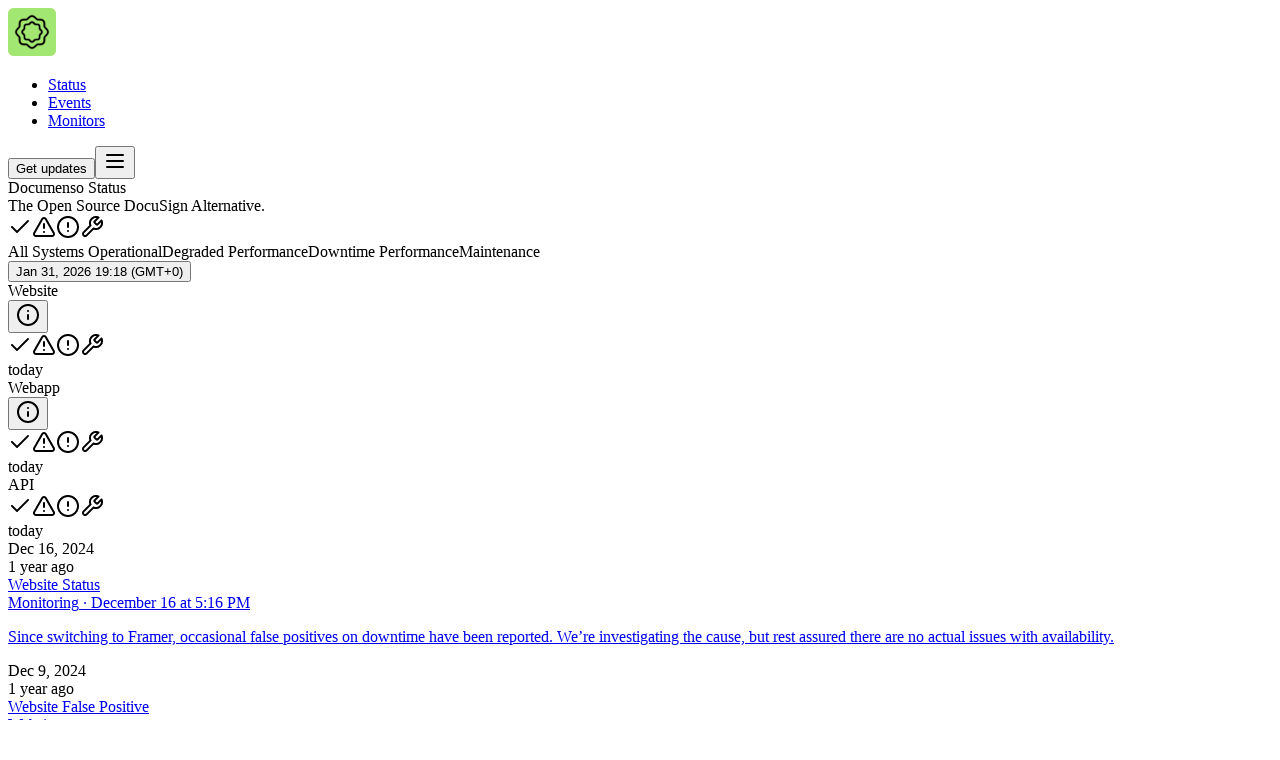

--- FILE ---
content_type: text/html; charset=utf-8
request_url: https://status.documenso.com/
body_size: 16337
content:
<!DOCTYPE html><html lang="en"><head><meta charSet="utf-8"/><meta name="viewport" content="width=device-width, initial-scale=1"/><link rel="preload" as="image" href="https://ywhufit3czohfser.public.blob.vercel-storage.com/favicon-e24AQBV6Hgo338bR63JD0IHWDOI16x.ico"/><link rel="stylesheet" href="/_next/static/chunks/94bfaa587f259ada.css?dpl=dpl_C7q8m37ZJgTpnwgpURPBo6g2ecKU" data-precedence="next"/><link rel="stylesheet" href="/_next/static/chunks/b00f2d11ce387286.css?dpl=dpl_C7q8m37ZJgTpnwgpURPBo6g2ecKU" data-precedence="next"/><link rel="preload" as="script" fetchPriority="low" href="/_next/static/chunks/36566bcf1728f0f7.js?dpl=dpl_C7q8m37ZJgTpnwgpURPBo6g2ecKU"/><script src="/_next/static/chunks/4d23a5b3a9888a74.js?dpl=dpl_C7q8m37ZJgTpnwgpURPBo6g2ecKU" async=""></script><script src="/_next/static/chunks/f940bcd766249862.js?dpl=dpl_C7q8m37ZJgTpnwgpURPBo6g2ecKU" async=""></script><script src="/_next/static/chunks/d740c8d1ffa6c0b9.js?dpl=dpl_C7q8m37ZJgTpnwgpURPBo6g2ecKU" async=""></script><script src="/_next/static/chunks/99e26f3d776ed7ea.js?dpl=dpl_C7q8m37ZJgTpnwgpURPBo6g2ecKU" async=""></script><script src="/_next/static/chunks/65ab0a53253c26d0.js?dpl=dpl_C7q8m37ZJgTpnwgpURPBo6g2ecKU" async=""></script><script src="/_next/static/chunks/92388f92ef3969f0.js?dpl=dpl_C7q8m37ZJgTpnwgpURPBo6g2ecKU" async=""></script><script src="/_next/static/chunks/turbopack-74a81c2ef6f5a1f7.js?dpl=dpl_C7q8m37ZJgTpnwgpURPBo6g2ecKU" async=""></script><script src="/_next/static/chunks/0560f55ee9d9949f.js?dpl=dpl_C7q8m37ZJgTpnwgpURPBo6g2ecKU" async=""></script><script src="/_next/static/chunks/21856e26f3e5dcd3.js?dpl=dpl_C7q8m37ZJgTpnwgpURPBo6g2ecKU" async=""></script><script src="/_next/static/chunks/2bfae738461d08a9.js?dpl=dpl_C7q8m37ZJgTpnwgpURPBo6g2ecKU" async=""></script><script src="/_next/static/chunks/1f16c016e71dc246.js?dpl=dpl_C7q8m37ZJgTpnwgpURPBo6g2ecKU" async=""></script><script src="/_next/static/chunks/fff6826e0c3d785b.js?dpl=dpl_C7q8m37ZJgTpnwgpURPBo6g2ecKU" async=""></script><script src="/_next/static/chunks/8ba5293c0b108301.js?dpl=dpl_C7q8m37ZJgTpnwgpURPBo6g2ecKU" async=""></script><script src="/_next/static/chunks/a4610eff0a035e52.js?dpl=dpl_C7q8m37ZJgTpnwgpURPBo6g2ecKU" async=""></script><script src="/_next/static/chunks/05df197be9fba5ad.js?dpl=dpl_C7q8m37ZJgTpnwgpURPBo6g2ecKU" async=""></script><script src="/_next/static/chunks/c3cdd5395673e4c5.js?dpl=dpl_C7q8m37ZJgTpnwgpURPBo6g2ecKU" async=""></script><script src="/_next/static/chunks/2eb6912f2c2c3ed4.js?dpl=dpl_C7q8m37ZJgTpnwgpURPBo6g2ecKU" async=""></script><script src="/_next/static/chunks/121dccba582063fe.js?dpl=dpl_C7q8m37ZJgTpnwgpURPBo6g2ecKU" async=""></script><script src="/_next/static/chunks/68eaa8b7bd29b639.js?dpl=dpl_C7q8m37ZJgTpnwgpURPBo6g2ecKU" async=""></script><script src="/_next/static/chunks/cad877f85df7779c.js?dpl=dpl_C7q8m37ZJgTpnwgpURPBo6g2ecKU" async=""></script><script src="/_next/static/chunks/2268bdf004d79a54.js?dpl=dpl_C7q8m37ZJgTpnwgpURPBo6g2ecKU" async=""></script><script src="/_next/static/chunks/35d9d9a24196b71c.js?dpl=dpl_C7q8m37ZJgTpnwgpURPBo6g2ecKU" async=""></script><script src="/_next/static/chunks/df3c53c45a107632.js?dpl=dpl_C7q8m37ZJgTpnwgpURPBo6g2ecKU" async=""></script><script src="/_next/static/chunks/6e779820bd3ed376.js?dpl=dpl_C7q8m37ZJgTpnwgpURPBo6g2ecKU" async=""></script><script src="/_next/static/chunks/e89cf38a8ec68bce.js?dpl=dpl_C7q8m37ZJgTpnwgpURPBo6g2ecKU" async=""></script><script src="/_next/static/chunks/f4676c1bfccb6ce5.js?dpl=dpl_C7q8m37ZJgTpnwgpURPBo6g2ecKU" async=""></script><meta name="next-size-adjust" content=""/><title>Documenso Status | Status Page</title><meta name="description" content="The Open Source DocuSign Alternative."/><link rel="canonical" href="https://status.documenso.com"/><meta property="og:title" content="Documenso Status"/><meta property="og:description" content="The Open Source DocuSign Alternative."/><meta property="og:image" content="https://www.openstatus.dev/api/og/page?slug=documenso-status"/><meta property="og:type" content="website"/><meta name="twitter:card" content="summary_large_image"/><meta name="twitter:title" content="Documenso Status"/><meta name="twitter:description" content="The Open Source DocuSign Alternative."/><meta name="twitter:image" content="https://www.openstatus.dev/api/og/page?slug=documenso-status"/><link rel="icon" href="https://ywhufit3czohfser.public.blob.vercel-storage.com/favicon-e24AQBV6Hgo338bR63JD0IHWDOI16x.ico"/><meta name="sentry-trace" content="684ef042ad25e54451b0a9290883f3e8-7a1e1f01a6e388ff-0"/><meta name="baggage" content="sentry-environment=vercel-production,sentry-release=bb7cd57ff11dc869927c9fa9c5aab1b845878a46,sentry-public_key=f20616b5573f2a39dab718d99c8d9e38,sentry-trace_id=684ef042ad25e54451b0a9290883f3e8,sentry-org_id=4505782661349376,sentry-sampled=false,sentry-sample_rand=0.7499886633817678,sentry-sample_rate=0.2"/><script src="/_next/static/chunks/a6dad97d9634a72d.js?dpl=dpl_C7q8m37ZJgTpnwgpURPBo6g2ecKU" noModule=""></script></head><body class="geist_a71539c9-module__T19VSG__variable geist_mono_8d43a2aa-module__8Li5zG__variable cal_a99fe5d4-module__8QWsjW__variable commitmono_d050df1d-module__JaF_9q__variable antialiased"><div hidden=""><!--$--><!--/$--></div><!--$--><!--/$--><style id="theme-styles">
      :root {
        --background: oklch(100% 0 0);
    --foreground: oklch(14.5% 0 0);
    --border: oklch(92.2% 0 0);
    --input: oklch(92.2% 0 0);
    --primary: oklch(20.5% 0 0);
    --primary-foreground: oklch(98.5% 0 0);
    --secondary: oklch(97% 0 0);
    --secondary-foreground: oklch(20.5% 0 0);
    --muted: oklch(97% 0 0);
    --muted-foreground: oklch(55.6% 0 0);
    --accent: oklch(97% 0 0);
    --accent-foreground: oklch(20.5% 0 0);
    --success: oklch(72% 0.19 150);
    --destructive: oklch(57.7% 0.245 27.325);
    --warning: oklch(77% 0.16 70);
    --info: oklch(62% 0.19 260);
    --radius: 0.625rem;
      }
      .dark {
        --background: oklch(14.5% 0 0);
    --foreground: oklch(98.5% 0 0);
    --border: oklch(100% 0 0 / 10%);
    --input: oklch(100% 0 0 / 15%);
    --primary: oklch(92.2% 0 0);
    --primary-foreground: oklch(20.5% 0 0);
    --secondary: oklch(26.9% 0 0);
    --secondary-foreground: oklch(98.5% 0 0);
    --muted: oklch(26.9% 0 0);
    --muted-foreground: oklch(70.8% 0 0);
    --accent: oklch(26.9% 0 0);
    --accent-foreground: oklch(98.5% 0 0);
    --success: oklch(72% 0.19 150);
    --destructive: oklch(70.4% 0.191 22.216);
    --warning: oklch(77% 0.16 70);
    --info: oklch(62% 0.19 260);
    --radius: 0.625rem;
      }
    </style><script>((a,b,c,d,e,f,g,h)=>{let i=document.documentElement,j=["light","dark"];function k(b){var c;(Array.isArray(a)?a:[a]).forEach(a=>{let c="class"===a,d=c&&f?e.map(a=>f[a]||a):e;c?(i.classList.remove(...d),i.classList.add(f&&f[b]?f[b]:b)):i.setAttribute(a,b)}),c=b,h&&j.includes(c)&&(i.style.colorScheme=c)}if(d)k(d);else try{let a=localStorage.getItem(b)||c,d=g&&"system"===a?window.matchMedia("(prefers-color-scheme: dark)").matches?"dark":"light":a;k(d)}catch(a){}})("class","theme","light",null,["light","dark"],null,true,true)</script><!--$?--><template id="B:0"></template><!--/$--><section aria-label="Notifications alt+T" tabindex="-1" aria-live="polite" aria-relevant="additions text" aria-atomic="false"></section><script>requestAnimationFrame(function(){$RT=performance.now()});</script><script src="/_next/static/chunks/36566bcf1728f0f7.js?dpl=dpl_C7q8m37ZJgTpnwgpURPBo6g2ecKU" id="_R_" async=""></script><div hidden id="S:0"><div class="flex min-h-screen flex-col gap-4"><header class="w-full border-b"><nav class="mx-auto flex max-w-2xl items-center justify-between gap-3 px-3 py-2"><div class="flex w-[150px] shrink-0"><div class="flex items-center justify-center"><a class="text-foreground inline-flex items-center justify-center gap-2 whitespace-nowrap rounded-md text-sm font-medium transition-all disabled:pointer-events-none disabled:opacity-50 [&amp;_svg]:pointer-events-none [&amp;_svg:not([class*=&#x27;size-&#x27;])]:size-4 shrink-0 [&amp;_svg]:shrink-0 outline-none focus-visible:border-ring focus-visible:ring-ring/50 focus-visible:ring-[3px] aria-invalid:ring-destructive/20 dark:aria-invalid:ring-destructive/40 aria-invalid:border-destructive border bg-background shadow-xs hover:bg-accent hover:text-accent-foreground dark:bg-input/30 dark:border-input dark:hover:bg-input/50 size-8 overflow-hidden" data-slot="button" href="/"><img src="https://ywhufit3czohfser.public.blob.vercel-storage.com/favicon-e24AQBV6Hgo338bR63JD0IHWDOI16x.ico" alt="Documenso Status status page" class="size-8"/></a></div></div><ul class="flex-row gap-0.5 hidden md:flex"><li><a data-slot="button" class="inline-flex items-center justify-center whitespace-nowrap text-sm font-medium transition-all disabled:pointer-events-none disabled:opacity-50 [&amp;_svg]:pointer-events-none [&amp;_svg:not([class*=&#x27;size-&#x27;])]:size-4 shrink-0 [&amp;_svg]:shrink-0 outline-none focus-visible:border-ring focus-visible:ring-ring/50 focus-visible:ring-[3px] aria-invalid:ring-destructive/20 dark:aria-invalid:ring-destructive/40 aria-invalid:border-destructive bg-secondary text-secondary-foreground shadow-xs hover:bg-secondary/80 h-8 rounded-md gap-1.5 px-3 has-[&gt;svg]:px-2.5 border border-input" href="/">Status</a></li><li><a data-slot="button" class="inline-flex items-center justify-center whitespace-nowrap text-sm font-medium transition-all disabled:pointer-events-none disabled:opacity-50 [&amp;_svg]:pointer-events-none [&amp;_svg:not([class*=&#x27;size-&#x27;])]:size-4 shrink-0 [&amp;_svg]:shrink-0 outline-none focus-visible:border-ring focus-visible:ring-ring/50 focus-visible:ring-[3px] aria-invalid:ring-destructive/20 dark:aria-invalid:ring-destructive/40 aria-invalid:border-destructive hover:bg-accent hover:text-accent-foreground dark:hover:bg-accent/50 h-8 rounded-md gap-1.5 px-3 has-[&gt;svg]:px-2.5 border border-transparent" href="/events">Events</a></li><li><a data-slot="button" class="inline-flex items-center justify-center whitespace-nowrap text-sm font-medium transition-all disabled:pointer-events-none disabled:opacity-50 [&amp;_svg]:pointer-events-none [&amp;_svg:not([class*=&#x27;size-&#x27;])]:size-4 shrink-0 [&amp;_svg]:shrink-0 outline-none focus-visible:border-ring focus-visible:ring-ring/50 focus-visible:ring-[3px] aria-invalid:ring-destructive/20 dark:aria-invalid:ring-destructive/40 aria-invalid:border-destructive hover:bg-accent hover:text-accent-foreground dark:hover:bg-accent/50 h-8 rounded-md gap-1.5 px-3 has-[&gt;svg]:px-2.5 border border-transparent" href="/monitors">Monitors</a></li></ul><div class="flex min-w-[150px] items-center justify-end gap-2"><button data-slot="popover-trigger" class="inline-flex items-center justify-center whitespace-nowrap text-sm font-medium transition-all disabled:pointer-events-none disabled:opacity-50 [&amp;_svg]:pointer-events-none [&amp;_svg:not([class*=&#x27;size-&#x27;])]:size-4 shrink-0 [&amp;_svg]:shrink-0 outline-none focus-visible:border-ring focus-visible:ring-ring/50 focus-visible:ring-[3px] aria-invalid:ring-destructive/20 dark:aria-invalid:ring-destructive/40 aria-invalid:border-destructive border bg-background shadow-xs hover:bg-accent hover:text-accent-foreground dark:bg-input/30 dark:border-input dark:hover:bg-input/50 h-8 rounded-md gap-1.5 px-3 has-[&gt;svg]:px-2.5" type="button" aria-haspopup="dialog" aria-expanded="false" aria-controls="radix-_R_mpf6knpfdb_" data-state="closed">Get updates</button><button data-slot="sheet-trigger" class="inline-flex items-center justify-center whitespace-nowrap text-sm font-medium transition-all disabled:pointer-events-none disabled:opacity-50 [&amp;_svg]:pointer-events-none [&amp;_svg:not([class*=&#x27;size-&#x27;])]:size-4 shrink-0 [&amp;_svg]:shrink-0 outline-none focus-visible:border-ring focus-visible:ring-ring/50 focus-visible:ring-[3px] aria-invalid:ring-destructive/20 dark:aria-invalid:ring-destructive/40 aria-invalid:border-destructive bg-secondary text-secondary-foreground shadow-xs hover:bg-secondary/80 rounded-md gap-1.5 px-3 has-[&gt;svg]:px-2.5 size-8 border md:hidden" type="button" aria-haspopup="dialog" aria-expanded="false" aria-controls="radix-_R_upf6knpfdb_" data-state="closed"><svg xmlns="http://www.w3.org/2000/svg" width="24" height="24" viewBox="0 0 24 24" fill="none" stroke="currentColor" stroke-width="2" stroke-linecap="round" stroke-linejoin="round" class="lucide lucide-menu" aria-hidden="true"><path d="M4 12h16"></path><path d="M4 18h16"></path><path d="M4 6h16"></path></svg></button></div></nav></header><main class="mx-auto flex w-full max-w-2xl flex-1 flex-col px-3 py-2"><div class="flex flex-col gap-6"><div data-variant="success" data-slot="status" class="group peer flex flex-col gap-8"><div data-slot="status-header" class="@container/status-header"><div class="font-semibold text-foreground text-lg leading-none">Documenso Status</div><div class="text-muted-foreground">The Open Source DocuSign Alternative.</div></div><div data-slot="status-banner" data-status="success" class="group/status-banner overflow-hidden rounded-lg border data-[status=success]:border-success dark:data-[status=success]:bg-success/10 data-[status=degraded]:border-warning dark:data-[status=degraded]:bg-warning/10 data-[status=error]:border-destructive dark:data-[status=error]:bg-destructive/10 data-[status=info]:border-info dark:data-[status=info]:bg-info/10 flex items-center gap-3 px-3 py-2 sm:px-4 sm:py-3 data-[status=success]:bg-success/20 data-[status=degraded]:bg-warning/20 data-[status=error]:bg-destructive/20 data-[status=info]:bg-info/20"><div class="flex size-7 items-center justify-center rounded-full bg-muted text-background [&amp;&gt;svg]:size-4 group-data-[status=success]/status-banner:bg-success group-data-[status=degraded]/status-banner:bg-warning group-data-[status=error]/status-banner:bg-destructive group-data-[status=info]/status-banner:bg-info flex-shrink-0"><svg xmlns="http://www.w3.org/2000/svg" width="24" height="24" viewBox="0 0 24 24" fill="none" stroke="currentColor" stroke-width="2" stroke-linecap="round" stroke-linejoin="round" class="lucide lucide-check hidden group-data-[status=success]/status-banner:block" aria-hidden="true"><path d="M20 6 9 17l-5-5"></path></svg><svg xmlns="http://www.w3.org/2000/svg" width="24" height="24" viewBox="0 0 24 24" fill="none" stroke="currentColor" stroke-width="2" stroke-linecap="round" stroke-linejoin="round" class="lucide lucide-triangle-alert hidden group-data-[status=degraded]/status-banner:block" aria-hidden="true"><path d="m21.73 18-8-14a2 2 0 0 0-3.48 0l-8 14A2 2 0 0 0 4 21h16a2 2 0 0 0 1.73-3"></path><path d="M12 9v4"></path><path d="M12 17h.01"></path></svg><svg xmlns="http://www.w3.org/2000/svg" width="24" height="24" viewBox="0 0 24 24" fill="none" stroke="currentColor" stroke-width="2" stroke-linecap="round" stroke-linejoin="round" class="lucide lucide-circle-alert hidden group-data-[status=error]/status-banner:block" aria-hidden="true"><circle cx="12" cy="12" r="10"></circle><line x1="12" x2="12" y1="8" y2="12"></line><line x1="12" x2="12.01" y1="16" y2="16"></line></svg><svg xmlns="http://www.w3.org/2000/svg" width="24" height="24" viewBox="0 0 24 24" fill="none" stroke="currentColor" stroke-width="2" stroke-linecap="round" stroke-linejoin="round" class="lucide lucide-wrench hidden group-data-[status=info]/status-banner:block" aria-hidden="true"><path d="M14.7 6.3a1 1 0 0 0 0 1.4l1.6 1.6a1 1 0 0 0 1.4 0l3.77-3.77a6 6 0 0 1-7.94 7.94l-6.91 6.91a2.12 2.12 0 0 1-3-3l6.91-6.91a6 6 0 0 1 7.94-7.94l-3.76 3.76z"></path></svg></div><div class="flex flex-1 flex-wrap items-center justify-between gap-2"><div class="font-semibold text-xl"><span class="hidden group-data-[status=success]/status-banner:block">All Systems Operational</span><span class="hidden group-data-[status=degraded]/status-banner:block">Degraded Performance</span><span class="hidden group-data-[status=error]/status-banner:block">Downtime Performance</span><span class="hidden group-data-[status=info]/status-banner:block">Maintenance</span></div><button data-state="closed" data-slot="tooltip-trigger" class="font-mono text-muted-foreground underline decoration-muted-foreground/30 decoration-dashed underline-offset-4 text-xs">Jan 31, 2026 19:18 (GMT+0)</button></div></div><div class="flex flex-col gap-5"><div data-slot="status-monitor" data-variant="success" class="group/monitor flex flex-col gap-1"><div class="flex flex-row items-center justify-between gap-4"><div class="flex min-w-0 flex-row items-center gap-2"><div class="truncate font-medium font-mono text-base text-foreground leading-5">Website</div><button data-state="closed" data-slot="tooltip-trigger" class="rounded-full"><svg xmlns="http://www.w3.org/2000/svg" width="24" height="24" viewBox="0 0 24 24" fill="none" stroke="currentColor" stroke-width="2" stroke-linecap="round" stroke-linejoin="round" class="lucide lucide-info size-4 text-muted-foreground" aria-hidden="true"><circle cx="12" cy="12" r="10"></circle><path d="M12 16v-4"></path><path d="M12 8h.01"></path></svg></button></div><div class="flex flex-row items-center gap-2"><div data-slot="skeleton" class="animate-pulse rounded-md bg-accent h-4 w-16"></div><div class="flex size-[12.5px] items-center justify-center rounded-full bg-muted text-background [&amp;&gt;svg]:size-[9px] group-data-[variant=success]/monitor:bg-success group-data-[variant=degraded]/monitor:bg-warning group-data-[variant=error]/monitor:bg-destructive group-data-[variant=info]/monitor:bg-info"><svg xmlns="http://www.w3.org/2000/svg" width="24" height="24" viewBox="0 0 24 24" fill="none" stroke="currentColor" stroke-width="2" stroke-linecap="round" stroke-linejoin="round" class="lucide lucide-check hidden group-data-[variant=success]/monitor:block" aria-hidden="true"><path d="M20 6 9 17l-5-5"></path></svg><svg xmlns="http://www.w3.org/2000/svg" width="24" height="24" viewBox="0 0 24 24" fill="none" stroke="currentColor" stroke-width="2" stroke-linecap="round" stroke-linejoin="round" class="lucide lucide-triangle-alert hidden group-data-[variant=degraded]/monitor:block" aria-hidden="true"><path d="m21.73 18-8-14a2 2 0 0 0-3.48 0l-8 14A2 2 0 0 0 4 21h16a2 2 0 0 0 1.73-3"></path><path d="M12 9v4"></path><path d="M12 17h.01"></path></svg><svg xmlns="http://www.w3.org/2000/svg" width="24" height="24" viewBox="0 0 24 24" fill="none" stroke="currentColor" stroke-width="2" stroke-linecap="round" stroke-linejoin="round" class="lucide lucide-circle-alert hidden group-data-[variant=error]/monitor:block" aria-hidden="true"><circle cx="12" cy="12" r="10"></circle><line x1="12" x2="12" y1="8" y2="12"></line><line x1="12" x2="12.01" y1="16" y2="16"></line></svg><svg xmlns="http://www.w3.org/2000/svg" width="24" height="24" viewBox="0 0 24 24" fill="none" stroke="currentColor" stroke-width="2" stroke-linecap="round" stroke-linejoin="round" class="lucide lucide-wrench hidden group-data-[variant=info]/monitor:block" aria-hidden="true"><path d="M14.7 6.3a1 1 0 0 0 0 1.4l1.6 1.6a1 1 0 0 0 1.4 0l3.77-3.77a6 6 0 0 1-7.94 7.94l-6.91 6.91a2.12 2.12 0 0 1-3-3l6.91-6.91a6 6 0 0 1 7.94-7.94l-3.76 3.76z"></path></svg></div></div></div><div data-slot="skeleton" class="animate-pulse h-[50px] w-full rounded-none bg-muted"></div><div class="flex flex-row items-center justify-between font-mono text-muted-foreground text-xs leading-none"><div><div data-slot="skeleton" class="animate-pulse rounded-md bg-accent h-3 w-18"></div></div><div>today</div></div></div><div data-slot="status-monitor" data-variant="success" class="group/monitor flex flex-col gap-1"><div class="flex flex-row items-center justify-between gap-4"><div class="flex min-w-0 flex-row items-center gap-2"><div class="truncate font-medium font-mono text-base text-foreground leading-5">Webapp</div><button data-state="closed" data-slot="tooltip-trigger" class="rounded-full"><svg xmlns="http://www.w3.org/2000/svg" width="24" height="24" viewBox="0 0 24 24" fill="none" stroke="currentColor" stroke-width="2" stroke-linecap="round" stroke-linejoin="round" class="lucide lucide-info size-4 text-muted-foreground" aria-hidden="true"><circle cx="12" cy="12" r="10"></circle><path d="M12 16v-4"></path><path d="M12 8h.01"></path></svg></button></div><div class="flex flex-row items-center gap-2"><div data-slot="skeleton" class="animate-pulse rounded-md bg-accent h-4 w-16"></div><div class="flex size-[12.5px] items-center justify-center rounded-full bg-muted text-background [&amp;&gt;svg]:size-[9px] group-data-[variant=success]/monitor:bg-success group-data-[variant=degraded]/monitor:bg-warning group-data-[variant=error]/monitor:bg-destructive group-data-[variant=info]/monitor:bg-info"><svg xmlns="http://www.w3.org/2000/svg" width="24" height="24" viewBox="0 0 24 24" fill="none" stroke="currentColor" stroke-width="2" stroke-linecap="round" stroke-linejoin="round" class="lucide lucide-check hidden group-data-[variant=success]/monitor:block" aria-hidden="true"><path d="M20 6 9 17l-5-5"></path></svg><svg xmlns="http://www.w3.org/2000/svg" width="24" height="24" viewBox="0 0 24 24" fill="none" stroke="currentColor" stroke-width="2" stroke-linecap="round" stroke-linejoin="round" class="lucide lucide-triangle-alert hidden group-data-[variant=degraded]/monitor:block" aria-hidden="true"><path d="m21.73 18-8-14a2 2 0 0 0-3.48 0l-8 14A2 2 0 0 0 4 21h16a2 2 0 0 0 1.73-3"></path><path d="M12 9v4"></path><path d="M12 17h.01"></path></svg><svg xmlns="http://www.w3.org/2000/svg" width="24" height="24" viewBox="0 0 24 24" fill="none" stroke="currentColor" stroke-width="2" stroke-linecap="round" stroke-linejoin="round" class="lucide lucide-circle-alert hidden group-data-[variant=error]/monitor:block" aria-hidden="true"><circle cx="12" cy="12" r="10"></circle><line x1="12" x2="12" y1="8" y2="12"></line><line x1="12" x2="12.01" y1="16" y2="16"></line></svg><svg xmlns="http://www.w3.org/2000/svg" width="24" height="24" viewBox="0 0 24 24" fill="none" stroke="currentColor" stroke-width="2" stroke-linecap="round" stroke-linejoin="round" class="lucide lucide-wrench hidden group-data-[variant=info]/monitor:block" aria-hidden="true"><path d="M14.7 6.3a1 1 0 0 0 0 1.4l1.6 1.6a1 1 0 0 0 1.4 0l3.77-3.77a6 6 0 0 1-7.94 7.94l-6.91 6.91a2.12 2.12 0 0 1-3-3l6.91-6.91a6 6 0 0 1 7.94-7.94l-3.76 3.76z"></path></svg></div></div></div><div data-slot="skeleton" class="animate-pulse h-[50px] w-full rounded-none bg-muted"></div><div class="flex flex-row items-center justify-between font-mono text-muted-foreground text-xs leading-none"><div><div data-slot="skeleton" class="animate-pulse rounded-md bg-accent h-3 w-18"></div></div><div>today</div></div></div><div data-slot="status-monitor" data-variant="success" class="group/monitor flex flex-col gap-1"><div class="flex flex-row items-center justify-between gap-4"><div class="flex min-w-0 flex-row items-center gap-2"><div class="truncate font-medium font-mono text-base text-foreground leading-5">API</div></div><div class="flex flex-row items-center gap-2"><div data-slot="skeleton" class="animate-pulse rounded-md bg-accent h-4 w-16"></div><div class="flex size-[12.5px] items-center justify-center rounded-full bg-muted text-background [&amp;&gt;svg]:size-[9px] group-data-[variant=success]/monitor:bg-success group-data-[variant=degraded]/monitor:bg-warning group-data-[variant=error]/monitor:bg-destructive group-data-[variant=info]/monitor:bg-info"><svg xmlns="http://www.w3.org/2000/svg" width="24" height="24" viewBox="0 0 24 24" fill="none" stroke="currentColor" stroke-width="2" stroke-linecap="round" stroke-linejoin="round" class="lucide lucide-check hidden group-data-[variant=success]/monitor:block" aria-hidden="true"><path d="M20 6 9 17l-5-5"></path></svg><svg xmlns="http://www.w3.org/2000/svg" width="24" height="24" viewBox="0 0 24 24" fill="none" stroke="currentColor" stroke-width="2" stroke-linecap="round" stroke-linejoin="round" class="lucide lucide-triangle-alert hidden group-data-[variant=degraded]/monitor:block" aria-hidden="true"><path d="m21.73 18-8-14a2 2 0 0 0-3.48 0l-8 14A2 2 0 0 0 4 21h16a2 2 0 0 0 1.73-3"></path><path d="M12 9v4"></path><path d="M12 17h.01"></path></svg><svg xmlns="http://www.w3.org/2000/svg" width="24" height="24" viewBox="0 0 24 24" fill="none" stroke="currentColor" stroke-width="2" stroke-linecap="round" stroke-linejoin="round" class="lucide lucide-circle-alert hidden group-data-[variant=error]/monitor:block" aria-hidden="true"><circle cx="12" cy="12" r="10"></circle><line x1="12" x2="12" y1="8" y2="12"></line><line x1="12" x2="12.01" y1="16" y2="16"></line></svg><svg xmlns="http://www.w3.org/2000/svg" width="24" height="24" viewBox="0 0 24 24" fill="none" stroke="currentColor" stroke-width="2" stroke-linecap="round" stroke-linejoin="round" class="lucide lucide-wrench hidden group-data-[variant=info]/monitor:block" aria-hidden="true"><path d="M14.7 6.3a1 1 0 0 0 0 1.4l1.6 1.6a1 1 0 0 0 1.4 0l3.77-3.77a6 6 0 0 1-7.94 7.94l-6.91 6.91a2.12 2.12 0 0 1-3-3l6.91-6.91a6 6 0 0 1 7.94-7.94l-3.76 3.76z"></path></svg></div></div></div><div data-slot="skeleton" class="animate-pulse h-[50px] w-full rounded-none bg-muted"></div><div class="flex flex-row items-center justify-between font-mono text-muted-foreground text-xs leading-none"><div><div data-slot="skeleton" class="animate-pulse rounded-md bg-accent h-3 w-18"></div></div><div>today</div></div></div></div><div data-orientation="horizontal" role="none" data-slot="separator-root" class="shrink-0 bg-border data-[orientation=horizontal]:h-px data-[orientation=vertical]:h-full data-[orientation=horizontal]:w-full data-[orientation=vertical]:w-px"></div><div class="flex flex-col gap-3"><div class="flex flex-col gap-4"><div class="relative flex flex-col gap-2"><div class="lg:-left-32 border border-transparent lg:absolute lg:top-0 lg:h-full"><div class="lg:sticky lg:top-0 lg:left-0"><div class="flex gap-2 lg:flex-col"><div class="font-medium text-foreground">Dec 16, 2024</div> <span data-slot="badge" class="inline-flex items-center justify-center rounded-md border px-2 py-0.5 font-medium w-fit whitespace-nowrap shrink-0 [&amp;&gt;svg]:size-3 gap-1 [&amp;&gt;svg]:pointer-events-none focus-visible:border-ring focus-visible:ring-ring/50 focus-visible:ring-[3px] aria-invalid:ring-destructive/20 dark:aria-invalid:ring-destructive/40 aria-invalid:border-destructive transition-[color,box-shadow] overflow-hidden border-transparent bg-secondary text-secondary-foreground [a&amp;]:hover:bg-secondary/90 text-[10px]">1 year ago</span></div></div></div><a class="rounded-lg" href="/events/report/405"><div data-hoverable="true" class="group -mx-3 -my-2 flex flex-col gap-2 rounded-lg border border-transparent px-3 py-2 data-[hoverable=true]:hover:cursor-pointer data-[hoverable=true]:hover:border-border/50 data-[hoverable=true]:hover:bg-muted/50"><div class="font-medium">Website Status</div><div class="text-muted-foreground text-sm"><div data-variant="monitoring" class="group"><div class="flex flex-row items-center justify-between gap-2"><div class="flex flex-row gap-4"><div class="flex flex-col"><div class="flex h-5 flex-col items-center justify-center"><div class="size-2.5 shrink-0 rounded-full bg-muted group-data-[variant=resolved]:bg-success group-data-[variant=monitoring]:bg-info group-data-[variant=identified]:bg-warning group-data-[variant=investigating]:bg-destructive group-data-[variant=maintenance]:bg-info"></div></div></div><div class="mb-0"><div class="font-medium text-foreground text-sm"><span>Monitoring</span> <span class="text-muted-foreground/70">·</span> <span class="font-mono text-muted-foreground text-xs"><span data-state="closed" data-slot="hover-card-trigger">December 16 at 5:16 PM</span></span> </div><div class="py-1.5 font-mono text-muted-foreground text-sm"><p>Since switching to Framer, occasional false positives on downtime have been reported. We’re investigating the cause, but rest assured there are no actual issues with availability.</p></div></div></div></div></div></div></div></a></div><div class="relative flex flex-col gap-2"><div class="lg:-left-32 border border-transparent lg:absolute lg:top-0 lg:h-full"><div class="lg:sticky lg:top-0 lg:left-0"><div class="flex gap-2 lg:flex-col"><div class="font-medium text-foreground">Dec 9, 2024</div> <span data-slot="badge" class="inline-flex items-center justify-center rounded-md border px-2 py-0.5 font-medium w-fit whitespace-nowrap shrink-0 [&amp;&gt;svg]:size-3 gap-1 [&amp;&gt;svg]:pointer-events-none focus-visible:border-ring focus-visible:ring-ring/50 focus-visible:ring-[3px] aria-invalid:ring-destructive/20 dark:aria-invalid:ring-destructive/40 aria-invalid:border-destructive transition-[color,box-shadow] overflow-hidden border-transparent bg-secondary text-secondary-foreground [a&amp;]:hover:bg-secondary/90 text-[10px]">1 year ago</span></div></div></div><a class="rounded-lg" href="/events/report/402"><div data-hoverable="true" class="group -mx-3 -my-2 flex flex-col gap-2 rounded-lg border border-transparent px-3 py-2 data-[hoverable=true]:hover:cursor-pointer data-[hoverable=true]:hover:border-border/50 data-[hoverable=true]:hover:bg-muted/50"><div class="font-medium">Website False Positive</div><div class="flex flex-wrap gap-1"><span data-slot="badge" class="inline-flex items-center justify-center rounded-md border px-2 py-0.5 font-medium w-fit whitespace-nowrap shrink-0 [&amp;&gt;svg]:size-3 gap-1 [&amp;&gt;svg]:pointer-events-none focus-visible:border-ring focus-visible:ring-ring/50 focus-visible:ring-[3px] aria-invalid:ring-destructive/20 dark:aria-invalid:ring-destructive/40 aria-invalid:border-destructive transition-[color,box-shadow] overflow-hidden border-transparent bg-secondary text-secondary-foreground [a&amp;]:hover:bg-secondary/90 text-[10px]">Website</span></div><div class="text-muted-foreground text-sm"><div data-variant="resolved" class="group"><div class="flex flex-row items-center justify-between gap-2"><div class="flex flex-row gap-4"><div class="flex flex-col"><div class="flex h-5 flex-col items-center justify-center"><div class="size-2.5 shrink-0 rounded-full bg-muted group-data-[variant=resolved]:bg-success group-data-[variant=monitoring]:bg-info group-data-[variant=identified]:bg-warning group-data-[variant=investigating]:bg-destructive group-data-[variant=maintenance]:bg-info"></div></div></div><div class="mb-0"><div class="font-medium text-foreground text-sm"><span>Resolved</span> <span class="text-muted-foreground/70">·</span> <span class="font-mono text-muted-foreground text-xs"><span data-state="closed" data-slot="hover-card-trigger">December 9 at 12:20 PM</span></span> </div><div class="py-1.5 font-mono text-muted-foreground text-sm"><p>Since switching to Framer, occasional false positives on downtime have been reported. We’re investigating the cause, but rest assured there are no actual issues with availability.</p></div></div></div></div></div></div></div></a></div><div class="relative flex flex-col gap-2"><div class="lg:-left-32 border border-transparent lg:absolute lg:top-0 lg:h-full"><div class="lg:sticky lg:top-0 lg:left-0"><div class="flex gap-2 lg:flex-col"><div class="font-medium text-foreground">Oct 20, 2024</div> <span data-slot="badge" class="inline-flex items-center justify-center rounded-md border px-2 py-0.5 font-medium w-fit whitespace-nowrap shrink-0 [&amp;&gt;svg]:size-3 gap-1 [&amp;&gt;svg]:pointer-events-none focus-visible:border-ring focus-visible:ring-ring/50 focus-visible:ring-[3px] aria-invalid:ring-destructive/20 dark:aria-invalid:ring-destructive/40 aria-invalid:border-destructive transition-[color,box-shadow] overflow-hidden border-transparent bg-secondary text-secondary-foreground [a&amp;]:hover:bg-secondary/90 text-[10px]">1 year ago</span></div></div></div><a class="rounded-lg" href="/events/report/380"><div data-hoverable="true" class="group -mx-3 -my-2 flex flex-col gap-2 rounded-lg border border-transparent px-3 py-2 data-[hoverable=true]:hover:cursor-pointer data-[hoverable=true]:hover:border-border/50 data-[hoverable=true]:hover:bg-muted/50"><div class="font-medium">General Stability</div><div class="text-muted-foreground text-sm"><div data-variant="monitoring" class="group"><div class="flex flex-row items-center justify-between gap-2"><div class="flex flex-row gap-4"><div class="flex flex-col"><div class="flex h-5 flex-col items-center justify-center"><div class="size-2.5 shrink-0 rounded-full bg-muted group-data-[variant=resolved]:bg-success group-data-[variant=monitoring]:bg-info group-data-[variant=identified]:bg-warning group-data-[variant=investigating]:bg-destructive group-data-[variant=maintenance]:bg-info"></div></div></div><div class="mb-0"><div class="font-medium text-foreground text-sm"><span>Monitoring</span> <span class="text-muted-foreground/70">·</span> <span class="font-mono text-muted-foreground text-xs"><span data-state="closed" data-slot="hover-card-trigger">October 20 at 4:18 PM</span></span> </div><div class="py-1.5 font-mono text-muted-foreground text-sm"><p>We observed minor stability issues without user impact.We are monitoring the situation.</p></div></div></div></div></div></div></div></a></div><a data-slot="button" class="inline-flex items-center justify-center whitespace-nowrap text-sm font-medium transition-all disabled:pointer-events-none disabled:opacity-50 [&amp;_svg]:pointer-events-none [&amp;_svg:not([class*=&#x27;size-&#x27;])]:size-4 shrink-0 [&amp;_svg]:shrink-0 outline-none focus-visible:border-ring focus-visible:ring-ring/50 focus-visible:ring-[3px] aria-invalid:ring-destructive/20 dark:aria-invalid:ring-destructive/40 aria-invalid:border-destructive border bg-background shadow-xs hover:bg-accent hover:text-accent-foreground dark:bg-input/30 dark:border-input dark:hover:bg-input/50 h-8 rounded-md gap-1.5 px-3 has-[&gt;svg]:px-2.5 text-foreground mx-auto" href="/events">View events history</a></div></div></div></div><!--$--><!--/$--></main><footer class="w-full border-t"><div class="mx-auto flex max-w-2xl items-center justify-between gap-4 px-3 py-2"><div></div><div class="flex items-center gap-4"><a data-state="closed" data-slot="hover-card-trigger" class="flex items-center gap-1.5 text-muted-foreground/70"><div data-slot="skeleton" class="animate-pulse rounded-md bg-accent h-4 w-28"></div></a><div data-slot="skeleton" class="animate-pulse rounded-md bg-accent size-9"></div></div></div></footer></div></div><script>$RB=[];$RV=function(a){$RT=performance.now();for(var b=0;b<a.length;b+=2){var c=a[b],e=a[b+1];null!==e.parentNode&&e.parentNode.removeChild(e);var f=c.parentNode;if(f){var g=c.previousSibling,h=0;do{if(c&&8===c.nodeType){var d=c.data;if("/$"===d||"/&"===d)if(0===h)break;else h--;else"$"!==d&&"$?"!==d&&"$~"!==d&&"$!"!==d&&"&"!==d||h++}d=c.nextSibling;f.removeChild(c);c=d}while(c);for(;e.firstChild;)f.insertBefore(e.firstChild,c);g.data="$";g._reactRetry&&requestAnimationFrame(g._reactRetry)}}a.length=0};
$RC=function(a,b){if(b=document.getElementById(b))(a=document.getElementById(a))?(a.previousSibling.data="$~",$RB.push(a,b),2===$RB.length&&("number"!==typeof $RT?requestAnimationFrame($RV.bind(null,$RB)):(a=performance.now(),setTimeout($RV.bind(null,$RB),2300>a&&2E3<a?2300-a:$RT+300-a)))):b.parentNode.removeChild(b)};$RC("B:0","S:0")</script><script>(self.__next_f=self.__next_f||[]).push([0])</script><script>self.__next_f.push([1,"1:\"$Sreact.fragment\"\n2:I[776030,[\"/_next/static/chunks/0560f55ee9d9949f.js?dpl=dpl_C7q8m37ZJgTpnwgpURPBo6g2ecKU\",\"/_next/static/chunks/21856e26f3e5dcd3.js?dpl=dpl_C7q8m37ZJgTpnwgpURPBo6g2ecKU\"],\"NuqsAdapter\"]\n3:I[255038,[\"/_next/static/chunks/0560f55ee9d9949f.js?dpl=dpl_C7q8m37ZJgTpnwgpURPBo6g2ecKU\",\"/_next/static/chunks/21856e26f3e5dcd3.js?dpl=dpl_C7q8m37ZJgTpnwgpURPBo6g2ecKU\"],\"TRPCReactProvider\"]\n4:I[262003,[\"/_next/static/chunks/2bfae738461d08a9.js?dpl=dpl_C7q8m37ZJgTpnwgpURPBo6g2ecKU\",\"/_next/static/chunks/1f16c016e71dc246.js?dpl=dpl_C7q8m37ZJgTpnwgpURPBo6g2ecKU\",\"/_next/static/chunks/fff6826e0c3d785b.js?dpl=dpl_C7q8m37ZJgTpnwgpURPBo6g2ecKU\"],\"default\"]\n5:I[287001,[\"/_next/static/chunks/2bfae738461d08a9.js?dpl=dpl_C7q8m37ZJgTpnwgpURPBo6g2ecKU\",\"/_next/static/chunks/1f16c016e71dc246.js?dpl=dpl_C7q8m37ZJgTpnwgpURPBo6g2ecKU\",\"/_next/static/chunks/fff6826e0c3d785b.js?dpl=dpl_C7q8m37ZJgTpnwgpURPBo6g2ecKU\"],\"default\"]\n6:I[978953,[\"/_next/static/chunks/0560f55ee9d9949f.js?dpl=dpl_C7q8m37ZJgTpnwgpURPBo6g2ecKU\",\"/_next/static/chunks/21856e26f3e5dcd3.js?dpl=dpl_C7q8m37ZJgTpnwgpURPBo6g2ecKU\",\"/_next/static/chunks/8ba5293c0b108301.js?dpl=dpl_C7q8m37ZJgTpnwgpURPBo6g2ecKU\",\"/_next/static/chunks/a4610eff0a035e52.js?dpl=dpl_C7q8m37ZJgTpnwgpURPBo6g2ecKU\"],\"default\"]\nd:I[650804,[\"/_next/static/chunks/2bfae738461d08a9.js?dpl=dpl_C7q8m37ZJgTpnwgpURPBo6g2ecKU\",\"/_next/static/chunks/1f16c016e71dc246.js?dpl=dpl_C7q8m37ZJgTpnwgpURPBo6g2ecKU\",\"/_next/static/chunks/fff6826e0c3d785b.js?dpl=dpl_C7q8m37ZJgTpnwgpURPBo6g2ecKU\"],\"default\"]\nf:\"$Sreact.suspense\"\n10:I[671453,[\"/_next/static/chunks/0560f55ee9d9949f.js?dpl=dpl_C7q8m37ZJgTpnwgpURPBo6g2ecKU\",\"/_next/static/chunks/21856e26f3e5dcd3.js?dpl=dpl_C7q8m37ZJgTpnwgpURPBo6g2ecKU\",\"/_next/static/chunks/05df197be9fba5ad.js?dpl=dpl_C7q8m37ZJgTpnwgpURPBo6g2ecKU\",\"/_next/static/chunks/c3cdd5395673e4c5.js?dpl=dpl_C7q8m37ZJgTpnwgpURPBo6g2ecKU\",\"/_next/static/chunks/2eb6912f2c2c3ed4.js?dpl=dpl_C7q8m37ZJgTpnwgpURPBo6g2ecKU\",\"/_next/static/chunks/121dccba582063fe.js?dpl=dpl_C7q8m37ZJgTpnwgpURPBo6g2ecKU\",\"/_next/static/chunks/a4610eff0a035e52.js?dpl=dpl_C7q8m37ZJgTpnwgpURPBo6g2ecKU\",\"/_next/static/chunks/68eaa8b7bd29b639.js?dpl=dpl_C7q8m37ZJgTpnwgpURPBo6g2ecKU\",\"/_next/static/chunks/cad877f85df7779c.js?dpl=dpl_C7q8m37ZJgTpnwgpURPBo6g2ecKU\",\"/_next/static/chunks/2268bdf004d79a54.js?dpl=dpl_C7q8m37ZJgTpnwgpURPBo6g2ecKU\",\"/_next/static/chunks/35d9d9a24196b71c.js?dpl=dpl_C7q8m37ZJgTpnwgpURPBo6g2ecKU\",\"/_next/static/chunks/df3c53c45a107632.js?dpl=dpl_C7q8m37ZJgTpnwgpURPBo6g2ecKU\",\"/_next/static/chunks/6e779820bd3ed376.js?dpl=dpl_C7q8m37ZJgTpnwgpURPBo6g2ecKU\"],\"Header\"]\n11:I[40994,[\"/_next/static/chunks/0560f55ee9d9949f.js?dpl=dpl_C7q8m37ZJgTpnwgpURPBo6g2ecKU\",\"/_next/static/chunks/21856e26f3e5dcd3.js?dpl=dpl_C7q8m37ZJgTpnwgpURPBo6g2ecKU\",\"/_next/static/chunks/05df197be9fba5ad.js?dpl=dpl_C7q8m37ZJgTpnwgpURPBo6g2ecKU\",\"/_next/static/chunks/c3cdd5395673e4c5.js?dpl=dpl_C7q8m37ZJgTpnwgpURPBo6g2ecKU\",\"/_next/static/chunks/2eb6912f2c2c3ed4.js?dpl=dpl_C7q8m37ZJgTpnwgpURPBo6g2ecKU\",\"/_next/static/chunks/121dccba582063fe.js?dpl=dpl_C7q8m37ZJgTpnwgpURPBo6g2ecKU\",\"/_next/static/chunks/a4610eff0a035e52.js?dpl=dpl_C7q8m37ZJgTpnwgpURPBo6g2ecKU\",\"/_next/static/chunks/68eaa8b7bd29b639.js?dpl=dpl_C7q8m37ZJgTpnwgpURPBo6g2ecKU\",\"/_next/static/chunks/cad877f85df7779c.js?dpl=dpl_C7q8m37ZJgTpnwgpURPBo6g2ecKU\",\"/_next/static/chunks/2268bdf004d79a54.js?dpl=dpl_C7q8m37ZJgTpnwgpURPBo6g2ecKU\",\"/_next/static/chunks/35d9d9a24196b71c.js?dpl=dpl_C7q8m37ZJgTpnwgpURPBo6g2ecKU\",\"/_next/static/chunks/df3c53c45a107632.js?dpl=dpl_C7q8m37ZJgTpnwgpURPBo6g2ecKU\",\"/_next/static/chunks/6e779820bd3ed376.js?dpl=dpl_C7q8m37ZJgTpnwgpURPBo6g2ecKU\"],\"Footer\"]\n12:I[907426,[\"/_next/static/chunks/2bfae738461d08a9.js?dpl=dpl_C7q8m37ZJgTpnwgpURPBo6g2ecKU\",\"/_next/static/chunks/1f16c016e71dc246.js?dpl=dpl_C7q8m37ZJgTpnwgpURPBo6g2ecKU\",\"/_next/static/chunks/fff6826e0c3d785b.js?dpl=dpl_C7q8m37ZJgTpnwgpURPBo6g2ecKU\"],\"ClientPageRoot\"]\n13:I[22219,[\"/_next/static/chunks/0560f55ee9d9949f.js?dpl=dpl_C7q8m37ZJgTpnwgpURPBo6g2ecKU\",\"/_next/static/chunks/21856e26f3e5dcd3.js?dpl"])</script><script>self.__next_f.push([1,"=dpl_C7q8m37ZJgTpnwgpURPBo6g2ecKU\",\"/_next/static/chunks/05df197be9fba5ad.js?dpl=dpl_C7q8m37ZJgTpnwgpURPBo6g2ecKU\",\"/_next/static/chunks/c3cdd5395673e4c5.js?dpl=dpl_C7q8m37ZJgTpnwgpURPBo6g2ecKU\",\"/_next/static/chunks/2eb6912f2c2c3ed4.js?dpl=dpl_C7q8m37ZJgTpnwgpURPBo6g2ecKU\",\"/_next/static/chunks/121dccba582063fe.js?dpl=dpl_C7q8m37ZJgTpnwgpURPBo6g2ecKU\",\"/_next/static/chunks/a4610eff0a035e52.js?dpl=dpl_C7q8m37ZJgTpnwgpURPBo6g2ecKU\",\"/_next/static/chunks/68eaa8b7bd29b639.js?dpl=dpl_C7q8m37ZJgTpnwgpURPBo6g2ecKU\",\"/_next/static/chunks/cad877f85df7779c.js?dpl=dpl_C7q8m37ZJgTpnwgpURPBo6g2ecKU\",\"/_next/static/chunks/2268bdf004d79a54.js?dpl=dpl_C7q8m37ZJgTpnwgpURPBo6g2ecKU\",\"/_next/static/chunks/35d9d9a24196b71c.js?dpl=dpl_C7q8m37ZJgTpnwgpURPBo6g2ecKU\",\"/_next/static/chunks/df3c53c45a107632.js?dpl=dpl_C7q8m37ZJgTpnwgpURPBo6g2ecKU\",\"/_next/static/chunks/6e779820bd3ed376.js?dpl=dpl_C7q8m37ZJgTpnwgpURPBo6g2ecKU\",\"/_next/static/chunks/e89cf38a8ec68bce.js?dpl=dpl_C7q8m37ZJgTpnwgpURPBo6g2ecKU\",\"/_next/static/chunks/f4676c1bfccb6ce5.js?dpl=dpl_C7q8m37ZJgTpnwgpURPBo6g2ecKU\"],\"default\"]\n14:I[71458,[\"/_next/static/chunks/2bfae738461d08a9.js?dpl=dpl_C7q8m37ZJgTpnwgpURPBo6g2ecKU\",\"/_next/static/chunks/1f16c016e71dc246.js?dpl=dpl_C7q8m37ZJgTpnwgpURPBo6g2ecKU\",\"/_next/static/chunks/fff6826e0c3d785b.js?dpl=dpl_C7q8m37ZJgTpnwgpURPBo6g2ecKU\"],\"OutletBoundary\"]\n16:I[71458,[\"/_next/static/chunks/2bfae738461d08a9.js?dpl=dpl_C7q8m37ZJgTpnwgpURPBo6g2ecKU\",\"/_next/static/chunks/1f16c016e71dc246.js?dpl=dpl_C7q8m37ZJgTpnwgpURPBo6g2ecKU\",\"/_next/static/chunks/fff6826e0c3d785b.js?dpl=dpl_C7q8m37ZJgTpnwgpURPBo6g2ecKU\"],\"ViewportBoundary\"]\n18:I[71458,[\"/_next/static/chunks/2bfae738461d08a9.js?dpl=dpl_C7q8m37ZJgTpnwgpURPBo6g2ecKU\",\"/_next/static/chunks/1f16c016e71dc246.js?dpl=dpl_C7q8m37ZJgTpnwgpURPBo6g2ecKU\",\"/_next/static/chunks/fff6826e0c3d785b.js?dpl=dpl_C7q8m37ZJgTpnwgpURPBo6g2ecKU\"],\"MetadataBoundary\"]\n:HL[\"/_next/static/chunks/94bfaa587f259ada.css?dpl=dpl_C7q8m37ZJgTpnwgpURPBo6g2ecKU\",\"style\"]\n:HL[\"/_next/static/chunks/b00f2d11ce387286.css?dpl=dpl_C7q8m37ZJgTpnwgpURPBo6g2ecKU\",\"style\"]\n:HL[\"/_next/static/media/797e433ab948586e-s.p.dbea232f.woff2\",\"font\",{\"crossOrigin\":\"\",\"type\":\"font/woff2\"}]\n:HL[\"/_next/static/media/CalSans_SemiBold-s.p.83126ede.ttf\",\"font\",{\"crossOrigin\":\"\",\"type\":\"font/ttf\"}]\n:HL[\"/_next/static/media/CommitMono_400_Italic-s.p.12ddb557.otf\",\"font\",{\"crossOrigin\":\"\",\"type\":\"font/otf\"}]\n:HL[\"/_next/static/media/CommitMono_400_Regular-s.p.4f54dbf4.otf\",\"font\",{\"crossOrigin\":\"\",\"type\":\"font/otf\"}]\n:HL[\"/_next/static/media/CommitMono_700_Italic-s.p.b2c9d900.otf\",\"font\",{\"crossOrigin\":\"\",\"type\":\"font/otf\"}]\n:HL[\"/_next/static/media/CommitMono_700_Regular-s.p.332e278f.otf\",\"font\",{\"crossOrigin\":\"\",\"type\":\"font/otf\"}]\n:HL[\"/_next/static/media/caa3a2e1cccd8315-s.p.853070df.woff2\",\"font\",{\"crossOrigin\":\"\",\"type\":\"font/woff2\"}]\n"])</script><script>self.__next_f.push([1,"0:{\"P\":null,\"b\":\"0Ux3PgcBf5LBctYNCaYOL\",\"c\":[\"\",\"\"],\"q\":\"\",\"i\":false,\"f\":[[[\"\",{\"children\":[\"(status-page)\",{\"children\":[[\"domain\",\"documenso-status\",\"d\"],{\"children\":[\"(public)\",{\"children\":[\"__PAGE__\",{}]}]}]}]},\"$undefined\",\"$undefined\",true],[[\"$\",\"$1\",\"c\",{\"children\":[[[\"$\",\"link\",\"0\",{\"rel\":\"stylesheet\",\"href\":\"/_next/static/chunks/94bfaa587f259ada.css?dpl=dpl_C7q8m37ZJgTpnwgpURPBo6g2ecKU\",\"precedence\":\"next\",\"crossOrigin\":\"$undefined\",\"nonce\":\"$undefined\"}],[\"$\",\"link\",\"1\",{\"rel\":\"stylesheet\",\"href\":\"/_next/static/chunks/b00f2d11ce387286.css?dpl=dpl_C7q8m37ZJgTpnwgpURPBo6g2ecKU\",\"precedence\":\"next\",\"crossOrigin\":\"$undefined\",\"nonce\":\"$undefined\"}],[\"$\",\"script\",\"script-0\",{\"src\":\"/_next/static/chunks/0560f55ee9d9949f.js?dpl=dpl_C7q8m37ZJgTpnwgpURPBo6g2ecKU\",\"async\":true,\"nonce\":\"$undefined\"}],[\"$\",\"script\",\"script-1\",{\"src\":\"/_next/static/chunks/21856e26f3e5dcd3.js?dpl=dpl_C7q8m37ZJgTpnwgpURPBo6g2ecKU\",\"async\":true,\"nonce\":\"$undefined\"}]],[\"$\",\"html\",null,{\"lang\":\"en\",\"suppressHydrationWarning\":true,\"children\":[\"$\",\"body\",null,{\"className\":\"geist_a71539c9-module__T19VSG__variable geist_mono_8d43a2aa-module__8Li5zG__variable cal_a99fe5d4-module__8QWsjW__variable commitmono_d050df1d-module__JaF_9q__variable antialiased\",\"children\":[\"$\",\"$L2\",null,{\"children\":[\"$\",\"$L3\",null,{\"children\":[[\"$\",\"$L4\",null,{\"parallelRouterKey\":\"children\",\"error\":\"$undefined\",\"errorStyles\":\"$undefined\",\"errorScripts\":\"$undefined\",\"template\":[\"$\",\"$L5\",null,{}],\"templateStyles\":\"$undefined\",\"templateScripts\":\"$undefined\",\"notFound\":[[\"$\",\"$L6\",null,{}],[]],\"forbidden\":[[[\"$\",\"title\",null,{\"children\":\"403: This page could not be accessed.\"}],[\"$\",\"div\",null,{\"style\":{\"fontFamily\":\"system-ui,\\\"Segoe UI\\\",Roboto,Helvetica,Arial,sans-serif,\\\"Apple Color Emoji\\\",\\\"Segoe UI Emoji\\\"\",\"height\":\"100vh\",\"textAlign\":\"center\",\"display\":\"flex\",\"flexDirection\":\"column\",\"alignItems\":\"center\",\"justifyContent\":\"center\"},\"children\":[\"$\",\"div\",null,{\"children\":[[\"$\",\"style\",null,{\"dangerouslySetInnerHTML\":{\"__html\":\"body{color:#000;background:#fff;margin:0}.next-error-h1{border-right:1px solid rgba(0,0,0,.3)}@media (prefers-color-scheme:dark){body{color:#fff;background:#000}.next-error-h1{border-right:1px solid rgba(255,255,255,.3)}}\"}}],[\"$\",\"h1\",null,{\"className\":\"next-error-h1\",\"style\":{\"display\":\"inline-block\",\"margin\":\"0 20px 0 0\",\"padding\":\"0 23px 0 0\",\"fontSize\":24,\"fontWeight\":500,\"verticalAlign\":\"top\",\"lineHeight\":\"49px\"},\"children\":403}],[\"$\",\"div\",null,{\"style\":{\"display\":\"inline-block\"},\"children\":[\"$\",\"h2\",null,{\"style\":{\"fontSize\":14,\"fontWeight\":400,\"lineHeight\":\"49px\",\"margin\":0},\"children\":\"This page could not be accessed.\"}]}]]}]}]],[]],\"unauthorized\":[[[\"$\",\"title\",null,{\"children\":\"401: You're not authorized to access this page.\"}],[\"$\",\"div\",null,{\"style\":\"$0:f:0:1:0:props:children:1:props:children:props:children:props:children:props:children:0:props:forbidden:0:1:props:style\",\"children\":[\"$\",\"div\",null,{\"children\":[[\"$\",\"style\",null,{\"dangerouslySetInnerHTML\":{\"__html\":\"body{color:#000;background:#fff;margin:0}.next-error-h1{border-right:1px solid rgba(0,0,0,.3)}@media (prefers-color-scheme:dark){body{color:#fff;background:#000}.next-error-h1{border-right:1px solid rgba(255,255,255,.3)}}\"}}],[\"$\",\"h1\",null,{\"className\":\"next-error-h1\",\"style\":\"$0:f:0:1:0:props:children:1:props:children:props:children:props:children:props:children:0:props:forbidden:0:1:props:children:props:children:1:props:style\",\"children\":401}],[\"$\",\"div\",null,{\"style\":\"$0:f:0:1:0:props:children:1:props:children:props:children:props:children:props:children:0:props:forbidden:0:1:props:children:props:children:2:props:style\",\"children\":[\"$\",\"h2\",null,{\"style\":\"$0:f:0:1:0:props:children:1:props:children:props:children:props:children:props:children:0:props:forbidden:0:1:props:children:props:children:2:props:children:props:style\",\"children\":\"You're not authorized to access this page.\"}]}]]}]}]],[]]}],null]}]}]}]}]]}],{\"children\":[[\"$\",\"$1\",\"c\",{\"children\":[null,[\"$\",\"$L4\",null,{\"parallelRouterKey\":\"children\",\"error\":\"$undefined\",\"errorStyles\":\"$undefined\",\"errorScripts\":\"$undefined\",\"template\":[\"$\",\"$L5\",null,{}],\"templateStyles\":\"$undefined\",\"templateScripts\":\"$undefined\",\"notFound\":[[\"$\",\"$L6\",null,{}],[]],\"forbidden\":[[[\"$\",\"title\",null,{\"children\":\"403: This page could not be accessed.\"}],[\"$\",\"div\",null,{\"style\":\"$0:f:0:1:0:props:children:1:props:children:props:children:props:children:props:children:0:props:forbidden:0:1:props:style\",\"children\":[\"$\",\"div\",null,{\"children\":[[\"$\",\"style\",null,{\"dangerouslySetInnerHTML\":{\"__html\":\"body{color:#000;background:#fff;margin:0}.next-error-h1{border-right:1px solid rgba(0,0,0,.3)}@media (prefers-color-scheme:dark){body{color:#fff;background:#000}.next-error-h1{border-right:1px solid rgba(255,255,255,.3)}}\"}}],[\"$\",\"h1\",null,{\"className\":\"next-error-h1\",\"style\":\"$0:f:0:1:0:props:children:1:props:children:props:children:props:children:props:children:0:props:forbidden:0:1:props:children:props:children:1:props:style\",\"children\":403}],[\"$\",\"div\",null,{\"style\":\"$0:f:0:1:0:props:children:1:props:children:props:children:props:children:props:children:0:props:forbidden:0:1:props:children:props:children:2:props:style\",\"children\":[\"$\",\"h2\",null,{\"style\":\"$0:f:0:1:0:props:children:1:props:children:props:children:props:children:props:children:0:props:forbidden:0:1:props:children:props:children:2:props:children:props:style\",\"children\":\"This page could not be accessed.\"}]}]]}]}]],[]],\"unauthorized\":[[[\"$\",\"title\",null,{\"children\":\"401: You're not authorized to access this page.\"}],[\"$\",\"div\",null,{\"style\":\"$0:f:0:1:0:props:children:1:props:children:props:children:props:children:props:children:0:props:forbidden:0:1:props:style\",\"children\":[\"$\",\"div\",null,{\"children\":[[\"$\",\"style\",null,{\"dangerouslySetInnerHTML\":{\"__html\":\"body{color:#000;background:#fff;margin:0}.next-error-h1{border-right:1px solid rgba(0,0,0,.3)}@media (prefers-color-scheme:dark){body{color:#fff;background:#000}.next-error-h1{border-right:1px solid rgba(255,255,255,.3)}}\"}}],\"$L7\",\"$L8\"]}]}]],[]]}]]}],{\"children\":[\"$L9\",{\"children\":[\"$La\",{\"children\":[\"$Lb\",{},null,false,false]},null,false,false]},null,false,false]},null,false,false]},null,false,false],\"$Lc\",false]],\"m\":\"$undefined\",\"G\":[\"$d\",[]],\"S\":false}\n"])</script><script>self.__next_f.push([1,"7:[\"$\",\"h1\",null,{\"className\":\"next-error-h1\",\"style\":\"$0:f:0:1:0:props:children:1:props:children:props:children:props:children:props:children:0:props:forbidden:0:1:props:children:props:children:1:props:style\",\"children\":401}]\n8:[\"$\",\"div\",null,{\"style\":\"$0:f:0:1:0:props:children:1:props:children:props:children:props:children:props:children:0:props:forbidden:0:1:props:children:props:children:2:props:style\",\"children\":[\"$\",\"h2\",null,{\"style\":\"$0:f:0:1:0:props:children:1:props:children:props:children:props:children:props:children:0:props:forbidden:0:1:props:children:props:children:2:props:children:props:style\",\"children\":\"You're not authorized to access this page.\"}]}]\n9:[\"$\",\"$1\",\"c\",{\"children\":[[[\"$\",\"script\",\"script-0\",{\"src\":\"/_next/static/chunks/05df197be9fba5ad.js?dpl=dpl_C7q8m37ZJgTpnwgpURPBo6g2ecKU\",\"async\":true,\"nonce\":\"$undefined\"}],[\"$\",\"script\",\"script-1\",{\"src\":\"/_next/static/chunks/c3cdd5395673e4c5.js?dpl=dpl_C7q8m37ZJgTpnwgpURPBo6g2ecKU\",\"async\":true,\"nonce\":\"$undefined\"}],[\"$\",\"script\",\"script-2\",{\"src\":\"/_next/static/chunks/2eb6912f2c2c3ed4.js?dpl=dpl_C7q8m37ZJgTpnwgpURPBo6g2ecKU\",\"async\":true,\"nonce\":\"$undefined\"}],[\"$\",\"script\",\"script-3\",{\"src\":\"/_next/static/chunks/121dccba582063fe.js?dpl=dpl_C7q8m37ZJgTpnwgpURPBo6g2ecKU\",\"async\":true,\"nonce\":\"$undefined\"}],[\"$\",\"script\",\"script-4\",{\"src\":\"/_next/static/chunks/a4610eff0a035e52.js?dpl=dpl_C7q8m37ZJgTpnwgpURPBo6g2ecKU\",\"async\":true,\"nonce\":\"$undefined\"}],[\"$\",\"script\",\"script-5\",{\"src\":\"/_next/static/chunks/68eaa8b7bd29b639.js?dpl=dpl_C7q8m37ZJgTpnwgpURPBo6g2ecKU\",\"async\":true,\"nonce\":\"$undefined\"}],[\"$\",\"script\",\"script-6\",{\"src\":\"/_next/static/chunks/cad877f85df7779c.js?dpl=dpl_C7q8m37ZJgTpnwgpURPBo6g2ecKU\",\"async\":true,\"nonce\":\"$undefined\"}]],\"$Le\"]}]\na:[\"$\",\"$1\",\"c\",{\"children\":[[[\"$\",\"script\",\"script-0\",{\"src\":\"/_next/static/chunks/2268bdf004d79a54.js?dpl=dpl_C7q8m37ZJgTpnwgpURPBo6g2ecKU\",\"async\":true,\"nonce\":\"$undefined\"}],[\"$\",\"script\",\"script-1\",{\"src\":\"/_next/static/chunks/35d9d9a24196b71c.js?dpl=dpl_C7q8m37ZJgTpnwgpURPBo6g2ecKU\",\"async\":true,\"nonce\":\"$undefined\"}],[\"$\",\"script\",\"script-2\",{\"src\":\"/_next/static/chunks/df3c53c45a107632.js?dpl=dpl_C7q8m37ZJgTpnwgpURPBo6g2ecKU\",\"async\":true,\"nonce\":\"$undefined\"}],[\"$\",\"script\",\"script-3\",{\"src\":\"/_next/static/chunks/6e779820bd3ed376.js?dpl=dpl_C7q8m37ZJgTpnwgpURPBo6g2ecKU\",\"async\":true,\"nonce\":\"$undefined\"}]],[\"$\",\"$f\",null,{\"children\":[\"$\",\"div\",null,{\"className\":\"flex min-h-screen flex-col gap-4\",\"children\":[[\"$\",\"$L10\",null,{\"className\":\"w-full border-b\"}],[\"$\",\"main\",null,{\"className\":\"mx-auto flex w-full max-w-2xl flex-1 flex-col px-3 py-2\",\"children\":[\"$\",\"$L4\",null,{\"parallelRouterKey\":\"children\",\"error\":\"$undefined\",\"errorStyles\":\"$undefined\",\"errorScripts\":\"$undefined\",\"template\":[\"$\",\"$L5\",null,{}],\"templateStyles\":\"$undefined\",\"templateScripts\":\"$undefined\",\"notFound\":\"$undefined\",\"forbidden\":\"$undefined\",\"unauthorized\":\"$undefined\"}]}],[\"$\",\"$L11\",null,{\"className\":\"w-full border-t\"}]]}]}]]}]\nb:[\"$\",\"$1\",\"c\",{\"children\":[[\"$\",\"$L12\",null,{\"Component\":\"$13\",\"serverProvidedParams\":{\"searchParams\":{},\"params\":{\"domain\":\"documenso-status\"},\"promises\":null}}],[[\"$\",\"script\",\"script-0\",{\"src\":\"/_next/static/chunks/e89cf38a8ec68bce.js?dpl=dpl_C7q8m37ZJgTpnwgpURPBo6g2ecKU\",\"async\":true,\"nonce\":\"$undefined\"}],[\"$\",\"script\",\"script-1\",{\"src\":\"/_next/static/chunks/f4676c1bfccb6ce5.js?dpl=dpl_C7q8m37ZJgTpnwgpURPBo6g2ecKU\",\"async\":true,\"nonce\":\"$undefined\"}]],[\"$\",\"$L14\",null,{\"children\":[\"$\",\"$f\",null,{\"name\":\"Next.MetadataOutlet\",\"children\":\"$@15\"}]}]]}]\nc:[\"$\",\"$1\",\"h\",{\"children\":[null,[\"$\",\"$L16\",null,{\"children\":\"$@17\"}],[\"$\",\"div\",null,{\"hidden\":true,\"children\":[\"$\",\"$L18\",null,{\"children\":[\"$\",\"$f\",null,{\"name\":\"Next.Metadata\",\"children\":\"$@19\"}]}]}],[\"$\",\"meta\",null,{\"name\":\"next-size-adjust\",\"content\":\"\"}]]}]\n17:[[\"$\",\"meta\",\"0\",{\"charSet\":\"utf-8\"}],[\"$\",\"meta\",\"1\",{\"name\":\"viewport\",\"content\":\"width=device-width, initial-scale=1\"}]]\n"])</script><script>self.__next_f.push([1,"1a:I[11264,[\"/_next/static/chunks/0560f55ee9d9949f.js?dpl=dpl_C7q8m37ZJgTpnwgpURPBo6g2ecKU\",\"/_next/static/chunks/21856e26f3e5dcd3.js?dpl=dpl_C7q8m37ZJgTpnwgpURPBo6g2ecKU\",\"/_next/static/chunks/05df197be9fba5ad.js?dpl=dpl_C7q8m37ZJgTpnwgpURPBo6g2ecKU\",\"/_next/static/chunks/c3cdd5395673e4c5.js?dpl=dpl_C7q8m37ZJgTpnwgpURPBo6g2ecKU\",\"/_next/static/chunks/2eb6912f2c2c3ed4.js?dpl=dpl_C7q8m37ZJgTpnwgpURPBo6g2ecKU\",\"/_next/static/chunks/121dccba582063fe.js?dpl=dpl_C7q8m37ZJgTpnwgpURPBo6g2ecKU\",\"/_next/static/chunks/a4610eff0a035e52.js?dpl=dpl_C7q8m37ZJgTpnwgpURPBo6g2ecKU\",\"/_next/static/chunks/68eaa8b7bd29b639.js?dpl=dpl_C7q8m37ZJgTpnwgpURPBo6g2ecKU\",\"/_next/static/chunks/cad877f85df7779c.js?dpl=dpl_C7q8m37ZJgTpnwgpURPBo6g2ecKU\"],\"HydrationBoundary\"]\n1d:I[73,[\"/_next/static/chunks/2bfae738461d08a9.js?dpl=dpl_C7q8m37ZJgTpnwgpURPBo6g2ecKU\",\"/_next/static/chunks/1f16c016e71dc246.js?dpl=dpl_C7q8m37ZJgTpnwgpURPBo6g2ecKU\",\"/_next/static/chunks/fff6826e0c3d785b.js?dpl=dpl_C7q8m37ZJgTpnwgpURPBo6g2ecKU\"],\"IconMark\"]\n"])</script><script>self.__next_f.push([1,"e:[\"$\",\"$L1a\",null,{\"state\":{\"mutations\":[],\"queries\":[{\"dehydratedAt\":1769887097509,\"state\":{\"data\":{\"id\":187,\"workspaceId\":414,\"title\":\"Documenso Status\",\"description\":\"The Open Source DocuSign Alternative.\",\"icon\":\"https://ywhufit3czohfser.public.blob.vercel-storage.com/favicon-e24AQBV6Hgo338bR63JD0IHWDOI16x.ico\",\"slug\":\"documenso-status\",\"customDomain\":\"status.documenso.com\",\"published\":false,\"forceTheme\":\"light\",\"password\":\"\",\"passwordProtected\":false,\"accessType\":\"public\",\"authEmailDomains\":[],\"homepageUrl\":null,\"contactUrl\":null,\"legacyPage\":false,\"configuration\":{\"value\":\"duration\",\"type\":\"absolute\",\"uptime\":true,\"theme\":\"default-rounded\"},\"showMonitorValues\":true,\"createdAt\":\"$D2023-08-02T15:34:41.000Z\",\"updatedAt\":\"$D2025-06-27T09:55:15.000Z\",\"monitorGroups\":[],\"monitors\":[{\"id\":350,\"jobType\":\"http\",\"periodicity\":\"1m\",\"status\":\"success\",\"active\":true,\"regions\":[\"ams\",\"iad\",\"jnb\",\"sin\",\"gru\",\"syd\"],\"url\":\"https://documenso.com\",\"name\":\"Website\",\"externalName\":null,\"description\":\"Documenso Marketing Website\",\"workspaceId\":414,\"timeout\":60000,\"degradedAfter\":60000,\"assertions\":\"[]\",\"public\":false,\"retry\":3,\"followRedirects\":true,\"createdAt\":\"$D2023-08-02T15:33:04.000Z\",\"updatedAt\":\"$D2024-12-09T12:26:07.000Z\",\"deletedAt\":null,\"monitorGroupId\":null,\"order\":0,\"groupOrder\":0},{\"id\":351,\"jobType\":\"http\",\"periodicity\":\"1m\",\"status\":\"success\",\"active\":true,\"regions\":[\"ams\",\"iad\",\"jnb\",\"sin\",\"gru\",\"syd\"],\"url\":\"https://app.documenso.com/api/health\",\"name\":\"Webapp\",\"externalName\":null,\"description\":\"App API\",\"workspaceId\":414,\"timeout\":45000,\"degradedAfter\":null,\"assertions\":\"[]\",\"public\":false,\"retry\":3,\"followRedirects\":true,\"createdAt\":\"$D2023-08-02T15:33:38.000Z\",\"updatedAt\":\"$D2024-04-05T12:39:54.000Z\",\"deletedAt\":null,\"monitorGroupId\":null,\"order\":1,\"groupOrder\":0},{\"id\":6004,\"jobType\":\"http\",\"periodicity\":\"30m\",\"status\":\"success\",\"active\":true,\"regions\":[\"ams\",\"arn\",\"bom\",\"cdg\",\"dfw\",\"ewr\",\"fra\",\"gru\",\"iad\",\"jnb\",\"lax\",\"lhr\",\"nrt\",\"ord\",\"sin\",\"sjc\",\"syd\",\"yyz\"],\"url\":\"https://app.documenso.com/api/health\",\"name\":\"API\",\"externalName\":null,\"description\":\"\",\"workspaceId\":414,\"timeout\":45000,\"degradedAfter\":null,\"assertions\":null,\"public\":false,\"retry\":3,\"followRedirects\":true,\"createdAt\":\"$D2025-06-27T09:54:05.000Z\",\"updatedAt\":\"$D2025-06-27T09:54:05.000Z\",\"deletedAt\":null,\"monitorGroupId\":null,\"order\":2,\"groupOrder\":0}],\"pageComponents\":[{\"id\":177,\"workspaceId\":414,\"pageId\":187,\"type\":\"monitor\",\"monitorId\":350,\"name\":\"Website\",\"description\":\"Documenso Marketing Website\",\"order\":0,\"groupId\":null,\"groupOrder\":0,\"createdAt\":null,\"updatedAt\":\"$D2026-01-16T13:41:06.000Z\",\"monitor\":{\"id\":350,\"jobType\":\"http\",\"periodicity\":\"1m\",\"status\":\"active\",\"active\":true,\"regions\":[\"ams\",\"iad\",\"jnb\",\"sin\",\"gru\",\"syd\"],\"url\":\"https://documenso.com\",\"name\":\"Website\",\"externalName\":null,\"description\":\"Documenso Marketing Website\",\"workspaceId\":414,\"timeout\":60000,\"degradedAfter\":60000,\"assertions\":\"[]\",\"public\":false,\"retry\":3,\"followRedirects\":true,\"createdAt\":\"$D2023-08-02T15:33:04.000Z\",\"updatedAt\":\"$D2024-12-09T12:26:07.000Z\",\"deletedAt\":null,\"incidents\":[{\"id\":51059,\"title\":\"\",\"summary\":\"\",\"status\":\"triage\",\"monitorId\":350,\"workspaceId\":414,\"startedAt\":\"$D2024-12-03T15:20:20.000Z\",\"acknowledgedAt\":null,\"acknowledgedBy\":null,\"resolvedAt\":\"$D2024-12-03T15:21:20.000Z\",\"resolvedBy\":null,\"incidentScreenshotUrl\":\"https://screenshot.openstat.us/err-connection-timed-out.jpg\",\"recoveryScreenshotUrl\":\"https://screenshot.openstat.us/51059-1733239671560.png\",\"autoResolved\":true,\"createdAt\":\"$D2024-12-03T15:20:43.000Z\",\"updatedAt\":\"$D2024-12-03T15:20:43.000Z\"},{\"id\":51164,\"title\":\"\",\"summary\":\"\",\"status\":\"triage\",\"monitorId\":350,\"workspaceId\":414,\"startedAt\":\"$D2024-12-03T21:44:20.000Z\",\"acknowledgedAt\":null,\"acknowledgedBy\":null,\"resolvedAt\":\"$D2024-12-03T21:45:20.000Z\",\"resolvedBy\":null,\"incidentScreenshotUrl\":null,\"recoveryScreenshotUrl\":null,\"autoResolved\":true,\"createdAt\":\"$D2024-12-03T21:44:42.000Z\",\"updatedAt\":\"$D2024-12-03T21:44:42.000Z\"},{\"id\":51236,\"title\":\"\",\"summary\":\"\",\"status\":\"triage\",\"monitorId\":350,\"workspaceId\":414,\"startedAt\":\"$D2024-12-04T03:46:20.000Z\",\"acknowledgedAt\":null,\"acknowledgedBy\":null,\"resolvedAt\":\"$D2024-12-04T03:47:20.000Z\",\"resolvedBy\":null,\"incidentScreenshotUrl\":\"https://screenshot.openstat.us/err-connection-timed-out.jpg\",\"recoveryScreenshotUrl\":\"https://screenshot.openstat.us/51236-1733284074913.png\",\"autoResolved\":true,\"createdAt\":\"$D2024-12-04T03:46:43.000Z\",\"updatedAt\":\"$D2024-12-04T03:46:43.000Z\"},{\"id\":51289,\"title\":\"\",\"summary\":\"\",\"status\":\"triage\",\"monitorId\":350,\"workspaceId\":414,\"startedAt\":\"$D2024-12-04T10:07:20.000Z\",\"acknowledgedAt\":null,\"acknowledgedBy\":null,\"resolvedAt\":\"$D2024-12-04T10:08:20.000Z\",\"resolvedBy\":null,\"incidentScreenshotUrl\":\"https://screenshot.openstat.us/51289-1733309446060.png\",\"recoveryScreenshotUrl\":\"https://screenshot.openstat.us/51289-1733309313165.png\",\"autoResolved\":true,\"createdAt\":\"$D2024-12-04T10:07:42.000Z\",\"updatedAt\":\"$D2024-12-04T10:07:42.000Z\"},{\"id\":51449,\"title\":\"\",\"summary\":\"\",\"status\":\"triage\",\"monitorId\":350,\"workspaceId\":414,\"startedAt\":\"$D2024-12-05T04:22:20.000Z\",\"acknowledgedAt\":null,\"acknowledgedBy\":null,\"resolvedAt\":\"$D2024-12-05T04:23:20.000Z\",\"resolvedBy\":null,\"incidentScreenshotUrl\":\"https://screenshot.openstat.us/err-connection-timed-out.jpg\",\"recoveryScreenshotUrl\":null,\"autoResolved\":true,\"createdAt\":\"$D2024-12-05T04:22:42.000Z\",\"updatedAt\":\"$D2024-12-05T04:22:42.000Z\"},{\"id\":51570,\"title\":\"\",\"summary\":\"\",\"status\":\"triage\",\"monitorId\":350,\"workspaceId\":414,\"startedAt\":\"$D2024-12-05T16:32:20.000Z\",\"acknowledgedAt\":null,\"acknowledgedBy\":null,\"resolvedAt\":\"$D2024-12-05T16:33:20.000Z\",\"resolvedBy\":null,\"incidentScreenshotUrl\":\"https://screenshot.openstat.us/51570-1733417320846.png\",\"recoveryScreenshotUrl\":\"https://screenshot.openstat.us/51570-1733417066788.png\",\"autoResolved\":true,\"createdAt\":\"$D2024-12-05T16:32:43.000Z\",\"updatedAt\":\"$D2024-12-05T16:32:43.000Z\"},{\"id\":51627,\"title\":\"\",\"summary\":\"\",\"status\":\"triage\",\"monitorId\":350,\"workspaceId\":414,\"startedAt\":\"$D2024-12-05T22:42:20.000Z\",\"acknowledgedAt\":null,\"acknowledgedBy\":null,\"resolvedAt\":\"$D2024-12-05T22:43:20.000Z\",\"resolvedBy\":null,\"incidentScreenshotUrl\":\"https://screenshot.openstat.us/51627-1733440249956.png\",\"recoveryScreenshotUrl\":\"https://screenshot.openstat.us/51627-1733440168602.png\",\"autoResolved\":true,\"createdAt\":\"$D2024-12-05T22:42:42.000Z\",\"updatedAt\":\"$D2024-12-05T22:42:42.000Z\"},{\"id\":51670,\"title\":\"\",\"summary\":\"\",\"status\":\"triage\",\"monitorId\":350,\"workspaceId\":414,\"startedAt\":\"$D2024-12-06T04:49:20.000Z\",\"acknowledgedAt\":null,\"acknowledgedBy\":null,\"resolvedAt\":\"$D2024-12-06T04:50:20.000Z\",\"resolvedBy\":null,\"incidentScreenshotUrl\":\"https://screenshot.openstat.us/err-connection-timed-out.jpg\",\"recoveryScreenshotUrl\":\"https://screenshot.openstat.us/51670-1733460647092.png\",\"autoResolved\":true,\"createdAt\":\"$D2024-12-06T04:49:42.000Z\",\"updatedAt\":\"$D2024-12-06T04:49:42.000Z\"},{\"id\":51725,\"title\":\"\",\"summary\":\"\",\"status\":\"triage\",\"monitorId\":350,\"workspaceId\":414,\"startedAt\":\"$D2024-12-06T10:55:20.000Z\",\"acknowledgedAt\":null,\"acknowledgedBy\":null,\"resolvedAt\":\"$D2024-12-06T10:56:20.000Z\",\"resolvedBy\":null,\"incidentScreenshotUrl\":\"https://screenshot.openstat.us/err-connection-timed-out.jpg\",\"recoveryScreenshotUrl\":\"https://screenshot.openstat.us/51725-1733483091563.png\",\"autoResolved\":true,\"createdAt\":\"$D2024-12-06T10:55:41.000Z\",\"updatedAt\":\"$D2024-12-06T10:55:41.000Z\"},{\"id\":51892,\"title\":\"\",\"summary\":\"\",\"status\":\"triage\",\"monitorId\":350,\"workspaceId\":414,\"startedAt\":\"$D2024-12-07T05:16:20.000Z\",\"acknowledgedAt\":null,\"acknowledgedBy\":null,\"resolvedAt\":\"$D2024-12-07T05:17:20.000Z\",\"resolvedBy\":null,\"incidentScreenshotUrl\":\"https://screenshot.openstat.us/51892-1733548613801.png\",\"recoveryScreenshotUrl\":\"https://screenshot.openstat.us/51892-1733548682115.png\",\"autoResolved\":true,\"createdAt\":\"$D2024-12-07T05:16:42.000Z\",\"updatedAt\":\"$D2024-12-07T05:16:42.000Z\"},{\"id\":51932,\"title\":\"\",\"summary\":\"\",\"status\":\"triage\",\"monitorId\":350,\"workspaceId\":414,\"startedAt\":\"$D2024-12-07T11:23:20.000Z\",\"acknowledgedAt\":null,\"acknowledgedBy\":null,\"resolvedAt\":\"$D2024-12-07T11:24:20.000Z\",\"resolvedBy\":null,\"incidentScreenshotUrl\":\"https://screenshot.openstat.us/err-connection-timed-out.jpg\",\"recoveryScreenshotUrl\":null,\"autoResolved\":true,\"createdAt\":\"$D2024-12-07T11:23:42.000Z\",\"updatedAt\":\"$D2024-12-07T11:23:42.000Z\"},{\"id\":51973,\"title\":\"\",\"summary\":\"\",\"status\":\"triage\",\"monitorId\":350,\"workspaceId\":414,\"startedAt\":\"$D2024-12-07T17:39:20.000Z\",\"acknowledgedAt\":null,\"acknowledgedBy\":null,\"resolvedAt\":\"$D2024-12-07T17:40:20.000Z\",\"resolvedBy\":null,\"incidentScreenshotUrl\":\"https://screenshot.openstat.us/err-connection-timed-out.jpg\",\"recoveryScreenshotUrl\":\"https://screenshot.openstat.us/51973-1733593787982.png\",\"autoResolved\":true,\"createdAt\":\"$D2024-12-07T17:39:42.000Z\",\"updatedAt\":\"$D2024-12-07T17:39:42.000Z\"},{\"id\":52025,\"title\":\"\",\"summary\":\"\",\"status\":\"triage\",\"monitorId\":350,\"workspaceId\":414,\"startedAt\":\"$D2024-12-07T23:46:20.000Z\",\"acknowledgedAt\":null,\"acknowledgedBy\":null,\"resolvedAt\":\"$D2024-12-07T23:47:20.000Z\",\"resolvedBy\":null,\"incidentScreenshotUrl\":\"https://screenshot.openstat.us/err-connection-timed-out.jpg\",\"recoveryScreenshotUrl\":null,\"autoResolved\":true,\"createdAt\":\"$D2024-12-07T23:46:44.000Z\",\"updatedAt\":\"$D2024-12-07T23:46:44.000Z\"},{\"id\":52081,\"title\":\"\",\"summary\":\"\",\"status\":\"triage\",\"monitorId\":350,\"workspaceId\":414,\"startedAt\":\"$D2024-12-08T05:55:20.000Z\",\"acknowledgedAt\":null,\"acknowledgedBy\":null,\"resolvedAt\":\"$D2024-12-08T05:56:20.000Z\",\"resolvedBy\":null,\"incidentScreenshotUrl\":\"https://screenshot.openstat.us/52081-1733637355410.png\",\"recoveryScreenshotUrl\":\"https://screenshot.openstat.us/52081-1733637417162.png\",\"autoResolved\":true,\"createdAt\":\"$D2024-12-08T05:55:43.000Z\",\"updatedAt\":\"$D2024-12-08T05:55:43.000Z\"},{\"id\":52143,\"title\":\"\",\"summary\":\"\",\"status\":\"triage\",\"monitorId\":350,\"workspaceId\":414,\"startedAt\":\"$D2024-12-08T12:14:20.000Z\",\"acknowledgedAt\":null,\"acknowledgedBy\":null,\"resolvedAt\":\"$D2024-12-08T12:15:20.000Z\",\"resolvedBy\":null,\"incidentScreenshotUrl\":\"https://screenshot.openstat.us/err-connection-timed-out.jpg\",\"recoveryScreenshotUrl\":null,\"autoResolved\":true,\"createdAt\":\"$D2024-12-08T12:14:42.000Z\",\"updatedAt\":\"$D2024-12-08T12:14:42.000Z\"},{\"id\":52200,\"title\":\"\",\"summary\":\"\",\"status\":\"triage\",\"monitorId\":350,\"workspaceId\":414,\"startedAt\":\"$D2024-12-08T18:22:20.000Z\",\"acknowledgedAt\":null,\"acknowledgedBy\":null,\"resolvedAt\":\"$D2024-12-08T18:23:20.000Z\",\"resolvedBy\":null,\"incidentScreenshotUrl\":\"https://screenshot.openstat.us/err-connection-timed-out.jpg\",\"recoveryScreenshotUrl\":null,\"autoResolved\":true,\"createdAt\":\"$D2024-12-08T18:22:42.000Z\",\"updatedAt\":\"$D2024-12-08T18:22:42.000Z\"},{\"id\":52258,\"title\":\"\",\"summary\":\"\",\"status\":\"triage\",\"monitorId\":350,\"workspaceId\":414,\"startedAt\":\"$D2024-12-09T00:30:20.000Z\",\"acknowledgedAt\":null,\"acknowledgedBy\":null,\"resolvedAt\":\"$D2024-12-09T00:31:20.000Z\",\"resolvedBy\":null,\"incidentScreenshotUrl\":\"https://screenshot.openstat.us/err-connection-timed-out.jpg\",\"recoveryScreenshotUrl\":null,\"autoResolved\":true,\"createdAt\":\"$D2024-12-09T00:30:45.000Z\",\"updatedAt\":\"$D2024-12-09T00:30:45.000Z\"},{\"id\":52313,\"title\":\"\",\"summary\":\"\",\"status\":\"triage\",\"monitorId\":350,\"workspaceId\":414,\"startedAt\":\"$D2024-12-09T06:32:20.000Z\",\"acknowledgedAt\":null,\"acknowledgedBy\":null,\"resolvedAt\":\"$D2024-12-09T06:33:20.000Z\",\"resolvedBy\":null,\"incidentScreenshotUrl\":\"https://screenshot.openstat.us/err-connection-timed-out.jpg\",\"recoveryScreenshotUrl\":null,\"autoResolved\":true,\"createdAt\":\"$D2024-12-09T06:32:42.000Z\",\"updatedAt\":\"$D2024-12-09T06:32:42.000Z\"},{\"id\":52365,\"title\":\"\",\"summary\":\"\",\"status\":\"triage\",\"monitorId\":350,\"workspaceId\":414,\"startedAt\":\"$D2024-12-09T12:41:20.000Z\",\"acknowledgedAt\":null,\"acknowledgedBy\":null,\"resolvedAt\":\"$D2024-12-09T12:42:20.000Z\",\"resolvedBy\":null,\"incidentScreenshotUrl\":null,\"recoveryScreenshotUrl\":null,\"autoResolved\":true,\"createdAt\":\"$D2024-12-09T12:41:42.000Z\",\"updatedAt\":\"$D2024-12-09T12:41:42.000Z\"},{\"id\":52423,\"title\":\"\",\"summary\":\"\",\"status\":\"triage\",\"monitorId\":350,\"workspaceId\":414,\"startedAt\":\"$D2024-12-09T18:46:20.000Z\",\"acknowledgedAt\":null,\"acknowledgedBy\":null,\"resolvedAt\":\"$D2024-12-09T18:47:20.000Z\",\"resolvedBy\":null,\"incidentScreenshotUrl\":\"https://screenshot.openstat.us/52423-1733770021170.png\",\"recoveryScreenshotUrl\":null,\"autoResolved\":true,\"createdAt\":\"$D2024-12-09T18:46:44.000Z\",\"updatedAt\":\"$D2024-12-09T18:46:44.000Z\"},{\"id\":52467,\"title\":\"\",\"summary\":\"\",\"status\":\"triage\",\"monitorId\":350,\"workspaceId\":414,\"startedAt\":\"$D2024-12-10T00:49:20.000Z\",\"acknowledgedAt\":null,\"acknowledgedBy\":null,\"resolvedAt\":\"$D2024-12-10T00:50:20.000Z\",\"resolvedBy\":null,\"incidentScreenshotUrl\":\"https://screenshot.openstat.us/52467-1733791807714.png\",\"recoveryScreenshotUrl\":\"https://screenshot.openstat.us/52467-1733791847318.png\",\"autoResolved\":true,\"createdAt\":\"$D2024-12-10T00:49:42.000Z\",\"updatedAt\":\"$D2024-12-10T00:49:42.000Z\"},{\"id\":52519,\"title\":\"\",\"summary\":\"\",\"status\":\"triage\",\"monitorId\":350,\"workspaceId\":414,\"startedAt\":\"$D2024-12-10T07:10:20.000Z\",\"acknowledgedAt\":null,\"acknowledgedBy\":null,\"resolvedAt\":\"$D2024-12-10T07:11:20.000Z\",\"resolvedBy\":null,\"incidentScreenshotUrl\":\"https://screenshot.openstat.us/err-connection-timed-out.jpg\",\"recoveryScreenshotUrl\":null,\"autoResolved\":true,\"createdAt\":\"$D2024-12-10T07:10:42.000Z\",\"updatedAt\":\"$D2024-12-10T07:10:42.000Z\"},{\"id\":52564,\"title\":\"\",\"summary\":\"\",\"status\":\"triage\",\"monitorId\":350,\"workspaceId\":414,\"startedAt\":\"$D2024-12-10T13:13:20.000Z\",\"acknowledgedAt\":null,\"acknowledgedBy\":null,\"resolvedAt\":\"$D2024-12-10T13:14:20.000Z\",\"resolvedBy\":null,\"incidentScreenshotUrl\":\"https://screenshot.openstat.us/err-connection-timed-out.jpg\",\"recoveryScreenshotUrl\":null,\"autoResolved\":true,\"createdAt\":\"$D2024-12-10T13:13:42.000Z\",\"updatedAt\":\"$D2024-12-10T13:13:42.000Z\"},{\"id\":52640,\"title\":\"\",\"summary\":\"\",\"status\":\"triage\",\"monitorId\":350,\"workspaceId\":414,\"startedAt\":\"$D2024-12-10T19:16:20.000Z\",\"acknowledgedAt\":null,\"acknowledgedBy\":null,\"resolvedAt\":\"$D2024-12-10T19:17:20.000Z\",\"resolvedBy\":null,\"incidentScreenshotUrl\":\"https://screenshot.openstat.us/err-connection-timed-out.jpg\",\"recoveryScreenshotUrl\":\"https://screenshot.openstat.us/52640-1733858255405.png\",\"autoResolved\":true,\"createdAt\":\"$D2024-12-10T19:16:43.000Z\",\"updatedAt\":\"$D2024-12-10T19:16:43.000Z\"},{\"id\":52724,\"title\":\"\",\"summary\":\"\",\"status\":\"triage\",\"monitorId\":350,\"workspaceId\":414,\"startedAt\":\"$D2024-12-11T01:50:20.000Z\",\"acknowledgedAt\":null,\"acknowledgedBy\":null,\"resolvedAt\":\"$D2024-12-11T01:51:20.000Z\",\"resolvedBy\":null,\"incidentScreenshotUrl\":\"https://screenshot.openstat.us/52724-1733883709731.png\",\"recoveryScreenshotUrl\":\"https://screenshot.openstat.us/52724-1733883830774.png\",\"autoResolved\":true,\"createdAt\":\"$D2024-12-11T01:50:44.000Z\",\"updatedAt\":\"$D2024-12-11T01:50:44.000Z\"},{\"id\":52979,\"title\":\"\",\"summary\":\"\",\"status\":\"triage\",\"monitorId\":350,\"workspaceId\":414,\"startedAt\":\"$D2024-12-12T08:15:20.000Z\",\"acknowledgedAt\":null,\"acknowledgedBy\":null,\"resolvedAt\":\"$D2024-12-12T08:16:20.000Z\",\"resolvedBy\":null,\"incidentScreenshotUrl\":\"https://screenshot.openstat.us/err-connection-timed-out.jpg\",\"recoveryScreenshotUrl\":null,\"autoResolved\":true,\"createdAt\":\"$D2024-12-12T08:15:42.000Z\",\"updatedAt\":\"$D2024-12-12T08:15:42.000Z\"},{\"id\":53280,\"title\":\"\",\"summary\":\"\",\"status\":\"triage\",\"monitorId\":350,\"workspaceId\":414,\"startedAt\":\"$D2024-12-13T14:22:20.000Z\",\"acknowledgedAt\":null,\"acknowledgedBy\":null,\"resolvedAt\":\"$D2024-12-13T14:23:20.000Z\",\"resolvedBy\":null,\"incidentScreenshotUrl\":\"https://screenshot.openstat.us/err-connection-timed-out.jpg\",\"recoveryScreenshotUrl\":null,\"autoResolved\":true,\"createdAt\":\"$D2024-12-13T14:22:42.000Z\",\"updatedAt\":\"$D2024-12-13T14:22:42.000Z\"},{\"id\":53419,\"title\":\"\",\"summary\":\"\",\"status\":\"triage\",\"monitorId\":350,\"workspaceId\":414,\"startedAt\":\"$D2024-12-14T02:24:20.000Z\",\"acknowledgedAt\":null,\"acknowledgedBy\":null,\"resolvedAt\":\"$D2024-12-14T02:25:20.000Z\",\"resolvedBy\":null,\"incidentScreenshotUrl\":\"https://screenshot.openstat.us/err-connection-timed-out.jpg\",\"recoveryScreenshotUrl\":null,\"autoResolved\":true,\"createdAt\":\"$D2024-12-14T02:24:44.000Z\",\"updatedAt\":\"$D2024-12-14T02:24:44.000Z\"},{\"id\":53420,\"title\":\"\",\"summary\":\"\",\"status\":\"triage\",\"monitorId\":350,\"workspaceId\":414,\"startedAt\":\"$D2024-12-14T02:25:20.000Z\",\"acknowledgedAt\":null,\"acknowledgedBy\":null,\"resolvedAt\":\"$D2024-12-14T02:26:20.000Z\",\"resolvedBy\":null,\"incidentScreenshotUrl\":\"https://screenshot.openstat.us/err-connection-timed-out.jpg\",\"recoveryScreenshotUrl\":\"https://screenshot.openstat.us/53420-1734143453818.png\",\"autoResolved\":true,\"createdAt\":\"$D2024-12-14T02:25:44.000Z\",\"updatedAt\":\"$D2024-12-14T02:25:44.000Z\"},{\"id\":53482,\"title\":\"\",\"summary\":\"\",\"status\":\"triage\",\"monitorId\":350,\"workspaceId\":414,\"startedAt\":\"$D2024-12-14T08:31:20.000Z\",\"acknowledgedAt\":null,\"acknowledgedBy\":null,\"resolvedAt\":\"$D2024-12-14T08:32:20.000Z\",\"resolvedBy\":null,\"incidentScreenshotUrl\":\"https://screenshot.openstat.us/53482-1734165137316.png\",\"recoveryScreenshotUrl\":null,\"autoResolved\":true,\"createdAt\":\"$D2024-12-14T08:31:42.000Z\",\"updatedAt\":\"$D2024-12-14T08:31:42.000Z\"},{\"id\":53741,\"title\":\"\",\"summary\":\"\",\"status\":\"triage\",\"monitorId\":350,\"workspaceId\":414,\"startedAt\":\"$D2024-12-15T08:36:20.000Z\",\"acknowledgedAt\":null,\"acknowledgedBy\":null,\"resolvedAt\":\"$D2024-12-15T08:37:20.000Z\",\"resolvedBy\":null,\"incidentScreenshotUrl\":\"https://screenshot.openstat.us/53741-1734252925576.png\",\"recoveryScreenshotUrl\":null,\"autoResolved\":true,\"createdAt\":\"$D2024-12-15T08:36:42.000Z\",\"updatedAt\":\"$D2024-12-15T08:36:42.000Z\"},{\"id\":53802,\"title\":\"\",\"summary\":\"\",\"status\":\"triage\",\"monitorId\":350,\"workspaceId\":414,\"startedAt\":\"$D2024-12-15T14:37:20.000Z\",\"acknowledgedAt\":null,\"acknowledgedBy\":null,\"resolvedAt\":\"$D2024-12-15T14:38:20.000Z\",\"resolvedBy\":null,\"incidentScreenshotUrl\":\"https://screenshot.openstat.us/err-connection-timed-out.jpg\",\"recoveryScreenshotUrl\":null,\"autoResolved\":true,\"createdAt\":\"$D2024-12-15T14:37:43.000Z\",\"updatedAt\":\"$D2024-12-15T14:37:43.000Z\"},{\"id\":53977,\"title\":\"\",\"summary\":\"\",\"status\":\"triage\",\"monitorId\":350,\"workspaceId\":414,\"startedAt\":\"$D2024-12-16T08:42:20.000Z\",\"acknowledgedAt\":null,\"acknowledgedBy\":null,\"resolvedAt\":\"$D2024-12-16T08:43:20.000Z\",\"resolvedBy\":null,\"incidentScreenshotUrl\":\"https://screenshot.openstat.us/err-connection-timed-out.jpg\",\"recoveryScreenshotUrl\":null,\"autoResolved\":true,\"createdAt\":\"$D2024-12-16T08:42:42.000Z\",\"updatedAt\":\"$D2024-12-16T08:42:42.000Z\"},{\"id\":54043,\"title\":\"\",\"summary\":\"\",\"status\":\"triage\",\"monitorId\":350,\"workspaceId\":414,\"startedAt\":\"$D2024-12-16T14:43:20.000Z\",\"acknowledgedAt\":null,\"acknowledgedBy\":null,\"resolvedAt\":\"$D2024-12-16T14:44:20.000Z\",\"resolvedBy\":null,\"incidentScreenshotUrl\":\"https://screenshot.openstat.us/err-connection-timed-out.jpg\",\"recoveryScreenshotUrl\":null,\"autoResolved\":true,\"createdAt\":\"$D2024-12-16T14:43:42.000Z\",\"updatedAt\":\"$D2024-12-16T14:43:42.000Z\"},{\"id\":54091,\"title\":\"\",\"summary\":\"\",\"status\":\"triage\",\"monitorId\":350,\"workspaceId\":414,\"startedAt\":\"$D2024-12-16T20:45:19.000Z\",\"acknowledgedAt\":null,\"acknowledgedBy\":null,\"resolvedAt\":\"$D2024-12-16T20:46:19.000Z\",\"resolvedBy\":null,\"incidentScreenshotUrl\":\"https://screenshot.openstat.us/err-connection-timed-out.jpg\",\"recoveryScreenshotUrl\":null,\"autoResolved\":true,\"createdAt\":\"$D2024-12-16T20:45:42.000Z\",\"updatedAt\":\"$D2024-12-16T20:45:42.000Z\"},{\"id\":54234,\"title\":\"\",\"summary\":\"\",\"status\":\"triage\",\"monitorId\":350,\"workspaceId\":414,\"startedAt\":\"$D2024-12-17T08:50:19.000Z\",\"acknowledgedAt\":null,\"acknowledgedBy\":null,\"resolvedAt\":\"$D2024-12-17T08:51:19.000Z\",\"resolvedBy\":null,\"incidentScreenshotUrl\":\"https://screenshot.openstat.us/err-connection-timed-out.jpg\",\"recoveryScreenshotUrl\":\"https://screenshot.openstat.us/54234-1734426527631.png\",\"autoResolved\":true,\"createdAt\":\"$D2024-12-17T08:50:41.000Z\",\"updatedAt\":\"$D2024-12-17T08:50:41.000Z\"},{\"id\":54296,\"title\":\"\",\"summary\":\"\",\"status\":\"triage\",\"monitorId\":350,\"workspaceId\":414,\"startedAt\":\"$D2024-12-17T14:51:19.000Z\",\"acknowledgedAt\":null,\"acknowledgedBy\":null,\"resolvedAt\":\"$D2024-12-17T14:52:19.000Z\",\"resolvedBy\":null,\"incidentScreenshotUrl\":\"https://screenshot.openstat.us/err-connection-timed-out.jpg\",\"recoveryScreenshotUrl\":null,\"autoResolved\":true,\"createdAt\":\"$D2024-12-17T14:51:43.000Z\",\"updatedAt\":\"$D2024-12-17T14:51:43.000Z\"},{\"id\":54429,\"title\":\"\",\"summary\":\"\",\"status\":\"triage\",\"monitorId\":350,\"workspaceId\":414,\"startedAt\":\"$D2024-12-18T02:55:19.000Z\",\"acknowledgedAt\":null,\"acknowledgedBy\":null,\"resolvedAt\":\"$D2024-12-18T02:56:19.000Z\",\"resolvedBy\":null,\"incidentScreenshotUrl\":\"https://screenshot.openstat.us/err-connection-timed-out.jpg\",\"recoveryScreenshotUrl\":null,\"autoResolved\":true,\"createdAt\":\"$D2024-12-18T02:55:41.000Z\",\"updatedAt\":\"$D2024-12-18T02:55:41.000Z\"},{\"id\":54498,\"title\":\"\",\"summary\":\"\",\"status\":\"triage\",\"monitorId\":350,\"workspaceId\":414,\"startedAt\":\"$D2024-12-18T08:57:19.000Z\",\"acknowledgedAt\":null,\"acknowledgedBy\":null,\"resolvedAt\":\"$D2024-12-18T08:58:19.000Z\",\"resolvedBy\":null,\"incidentScreenshotUrl\":\"https://screenshot.openstat.us/54498-1734512301163.png\",\"recoveryScreenshotUrl\":null,\"autoResolved\":true,\"createdAt\":\"$D2024-12-18T08:57:40.000Z\",\"updatedAt\":\"$D2024-12-18T08:57:40.000Z\"},{\"id\":54601,\"title\":\"\",\"summary\":\"\",\"status\":\"triage\",\"monitorId\":350,\"workspaceId\":414,\"startedAt\":\"$D2024-12-18T20:59:45.000Z\",\"acknowledgedAt\":null,\"acknowledgedBy\":null,\"resolvedAt\":\"$D2024-12-18T21:00:45.000Z\",\"resolvedBy\":null,\"incidentScreenshotUrl\":\"https://screenshot.openstat.us/err-connection-timed-out.jpg\",\"recoveryScreenshotUrl\":null,\"autoResolved\":true,\"createdAt\":\"$D2024-12-18T21:00:08.000Z\",\"updatedAt\":\"$D2024-12-18T21:00:08.000Z\"},{\"id\":54659,\"title\":\"\",\"summary\":\"\",\"status\":\"triage\",\"monitorId\":350,\"workspaceId\":414,\"startedAt\":\"$D2024-12-19T03:03:45.000Z\",\"acknowledgedAt\":null,\"acknowledgedBy\":null,\"resolvedAt\":\"$D2024-12-19T03:04:45.000Z\",\"resolvedBy\":null,\"incidentScreenshotUrl\":\"https://screenshot.openstat.us/54659-1734577935252.png\",\"recoveryScreenshotUrl\":null,\"autoResolved\":true,\"createdAt\":\"$D2024-12-19T03:04:07.000Z\",\"updatedAt\":\"$D2024-12-19T03:04:07.000Z\"},{\"id\":54722,\"title\":\"\",\"summary\":\"\",\"status\":\"triage\",\"monitorId\":350,\"workspaceId\":414,\"startedAt\":\"$D2024-12-19T09:06:45.000Z\",\"acknowledgedAt\":null,\"acknowledgedBy\":null,\"resolvedAt\":\"$D2024-12-19T09:07:45.000Z\",\"resolvedBy\":null,\"incidentScreenshotUrl\":\"https://screenshot.openstat.us/54722-1734599766230.png\",\"recoveryScreenshotUrl\":null,\"autoResolved\":true,\"createdAt\":\"$D2024-12-19T09:07:08.000Z\",\"updatedAt\":\"$D2024-12-19T09:07:08.000Z\"},{\"id\":54779,\"title\":\"\",\"summary\":\"\",\"status\":\"triage\",\"monitorId\":350,\"workspaceId\":414,\"startedAt\":\"$D2024-12-19T15:16:31.000Z\",\"acknowledgedAt\":null,\"acknowledgedBy\":null,\"resolvedAt\":\"$D2024-12-19T15:17:31.000Z\",\"resolvedBy\":null,\"incidentScreenshotUrl\":\"https://screenshot.openstat.us/err-connection-timed-out.jpg\",\"recoveryScreenshotUrl\":\"https://screenshot.openstat.us/54779-1734621488829.png\",\"autoResolved\":true,\"createdAt\":\"$D2024-12-19T15:16:54.000Z\",\"updatedAt\":\"$D2024-12-19T15:16:54.000Z\"},{\"id\":54824,\"title\":\"\",\"summary\":\"\",\"status\":\"triage\",\"monitorId\":350,\"workspaceId\":414,\"startedAt\":\"$D2024-12-19T21:22:31.000Z\",\"acknowledgedAt\":null,\"acknowledgedBy\":null,\"resolvedAt\":\"$D2024-12-19T21:23:31.000Z\",\"resolvedBy\":null,\"incidentScreenshotUrl\":\"https://screenshot.openstat.us/err-connection-timed-out.jpg\",\"recoveryScreenshotUrl\":null,\"autoResolved\":true,\"createdAt\":\"$D2024-12-19T21:22:54.000Z\",\"updatedAt\":\"$D2024-12-19T21:22:54.000Z\"},{\"id\":54869,\"title\":\"\",\"summary\":\"\",\"status\":\"triage\",\"monitorId\":350,\"workspaceId\":414,\"startedAt\":\"$D2024-12-20T03:42:31.000Z\",\"acknowledgedAt\":null,\"acknowledgedBy\":null,\"resolvedAt\":\"$D2024-12-20T03:43:31.000Z\",\"resolvedBy\":null,\"incidentScreenshotUrl\":\"https://screenshot.openstat.us/54869-1734666188677.png\",\"recoveryScreenshotUrl\":\"https://screenshot.openstat.us/54869-1734666241228.png\",\"autoResolved\":true,\"createdAt\":\"$D2024-12-20T03:42:55.000Z\",\"updatedAt\":\"$D2024-12-20T03:42:55.000Z\"},{\"id\":54926,\"title\":\"\",\"summary\":\"\",\"status\":\"triage\",\"monitorId\":350,\"workspaceId\":414,\"startedAt\":\"$D2024-12-20T09:49:31.000Z\",\"acknowledgedAt\":null,\"acknowledgedBy\":null,\"resolvedAt\":\"$D2024-12-20T09:50:31.000Z\",\"resolvedBy\":null,\"incidentScreenshotUrl\":\"https://screenshot.openstat.us/err-connection-timed-out.jpg\",\"recoveryScreenshotUrl\":null,\"autoResolved\":true,\"createdAt\":\"$D2024-12-20T09:49:55.000Z\",\"updatedAt\":\"$D2024-12-20T09:49:55.000Z\"},{\"id\":54977,\"title\":\"\",\"summary\":\"\",\"status\":\"triage\",\"monitorId\":350,\"workspaceId\":414,\"startedAt\":\"$D2024-12-20T15:58:31.000Z\",\"acknowledgedAt\":null,\"acknowledgedBy\":null,\"resolvedAt\":\"$D2024-12-20T15:59:31.000Z\",\"resolvedBy\":null,\"incidentScreenshotUrl\":\"https://screenshot.openstat.us/err-connection-timed-out.jpg\",\"recoveryScreenshotUrl\":null,\"autoResolved\":true,\"createdAt\":\"$D2024-12-20T15:58:54.000Z\",\"updatedAt\":\"$D2024-12-20T15:58:54.000Z\"},{\"id\":55174,\"title\":\"\",\"summary\":\"\",\"status\":\"triage\",\"monitorId\":350,\"workspaceId\":414,\"startedAt\":\"$D2024-12-21T10:11:31.000Z\",\"acknowledgedAt\":null,\"acknowledgedBy\":null,\"resolvedAt\":\"$D2024-12-21T10:12:31.000Z\",\"resolvedBy\":null,\"incidentScreenshotUrl\":\"https://screenshot.openstat.us/55174-1734775943715.png\",\"recoveryScreenshotUrl\":null,\"autoResolved\":true,\"createdAt\":\"$D2024-12-21T10:11:54.000Z\",\"updatedAt\":\"$D2024-12-21T10:11:54.000Z\"},{\"id\":55238,\"title\":\"\",\"summary\":\"\",\"status\":\"triage\",\"monitorId\":350,\"workspaceId\":414,\"startedAt\":\"$D2024-12-21T16:14:31.000Z\",\"acknowledgedAt\":null,\"acknowledgedBy\":null,\"resolvedAt\":\"$D2024-12-21T16:15:31.000Z\",\"resolvedBy\":null,\"incidentScreenshotUrl\":\"https://screenshot.openstat.us/err-connection-timed-out.jpg\",\"recoveryScreenshotUrl\":null,\"autoResolved\":true,\"createdAt\":\"$D2024-12-21T16:14:54.000Z\",\"updatedAt\":\"$D2024-12-21T16:14:54.000Z\"},{\"id\":55296,\"title\":\"\",\"summary\":\"\",\"status\":\"triage\",\"monitorId\":350,\"workspaceId\":414,\"startedAt\":\"$D2024-12-21T22:18:31.000Z\",\"acknowledgedAt\":null,\"acknowledgedBy\":null,\"resolvedAt\":\"$D2024-12-21T22:19:31.000Z\",\"resolvedBy\":null,\"incidentScreenshotUrl\":\"https://screenshot.openstat.us/err-connection-timed-out.jpg\",\"recoveryScreenshotUrl\":null,\"autoResolved\":true,\"createdAt\":\"$D2024-12-21T22:18:56.000Z\",\"updatedAt\":\"$D2024-12-21T22:18:56.000Z\"},{\"id\":55360,\"title\":\"\",\"summary\":\"\",\"status\":\"triage\",\"monitorId\":350,\"workspaceId\":414,\"startedAt\":\"$D2024-12-22T04:29:31.000Z\",\"acknowledgedAt\":null,\"acknowledgedBy\":null,\"resolvedAt\":\"$D2024-12-22T04:30:31.000Z\",\"resolvedBy\":null,\"incidentScreenshotUrl\":\"https://screenshot.openstat.us/err-connection-timed-out.jpg\",\"recoveryScreenshotUrl\":null,\"autoResolved\":true,\"createdAt\":\"$D2024-12-22T04:29:54.000Z\",\"updatedAt\":\"$D2024-12-22T04:29:54.000Z\"},{\"id\":55490,\"title\":\"\",\"summary\":\"\",\"status\":\"triage\",\"monitorId\":350,\"workspaceId\":414,\"startedAt\":\"$D2024-12-22T17:20:31.000Z\",\"acknowledgedAt\":null,\"acknowledgedBy\":null,\"resolvedAt\":\"$D2024-12-22T17:21:31.000Z\",\"resolvedBy\":null,\"incidentScreenshotUrl\":\"https://screenshot.openstat.us/55490-1734895838668.png\",\"recoveryScreenshotUrl\":null,\"autoResolved\":true,\"createdAt\":\"$D2024-12-22T17:20:54.000Z\",\"updatedAt\":\"$D2024-12-22T17:20:54.000Z\"},{\"id\":55544,\"title\":\"\",\"summary\":\"\",\"status\":\"triage\",\"monitorId\":350,\"workspaceId\":414,\"startedAt\":\"$D2024-12-22T23:25:31.000Z\",\"acknowledgedAt\":null,\"acknowledgedBy\":null,\"resolvedAt\":\"$D2024-12-22T23:26:31.000Z\",\"resolvedBy\":null,\"incidentScreenshotUrl\":\"https://screenshot.openstat.us/55544-1734909983389.png\",\"recoveryScreenshotUrl\":\"https://screenshot.openstat.us/55544-1734910025629.png\",\"autoResolved\":true,\"createdAt\":\"$D2024-12-22T23:25:55.000Z\",\"updatedAt\":\"$D2024-12-22T23:25:55.000Z\"},{\"id\":55706,\"title\":\"\",\"summary\":\"\",\"status\":\"triage\",\"monitorId\":350,\"workspaceId\":414,\"startedAt\":\"$D2024-12-23T12:02:31.000Z\",\"acknowledgedAt\":null,\"acknowledgedBy\":null,\"resolvedAt\":\"$D2024-12-23T12:03:31.000Z\",\"resolvedBy\":null,\"incidentScreenshotUrl\":null,\"recoveryScreenshotUrl\":null,\"autoResolved\":true,\"createdAt\":\"$D2024-12-23T12:02:52.000Z\",\"updatedAt\":\"$D2024-12-23T12:02:52.000Z\"},{\"id\":55772,\"title\":\"\",\"summary\":\"\",\"status\":\"triage\",\"monitorId\":350,\"workspaceId\":414,\"startedAt\":\"$D2024-12-23T18:19:31.000Z\",\"acknowledgedAt\":null,\"acknowledgedBy\":null,\"resolvedAt\":\"$D2024-12-23T18:20:31.000Z\",\"resolvedBy\":null,\"incidentScreenshotUrl\":\"https://screenshot.openstat.us/55772-1734978530614.png\",\"recoveryScreenshotUrl\":\"https://screenshot.openstat.us/55772-1734978048794.png\",\"autoResolved\":true,\"createdAt\":\"$D2024-12-23T18:19:52.000Z\",\"updatedAt\":\"$D2024-12-23T18:19:52.000Z\"},{\"id\":55827,\"title\":\"\",\"summary\":\"\",\"status\":\"triage\",\"monitorId\":350,\"workspaceId\":414,\"startedAt\":\"$D2024-12-24T00:25:31.000Z\",\"acknowledgedAt\":null,\"acknowledgedBy\":null,\"resolvedAt\":\"$D2024-12-24T00:26:31.000Z\",\"resolvedBy\":null,\"incidentScreenshotUrl\":\"https://screenshot.openstat.us/err-connection-timed-out.jpg\",\"recoveryScreenshotUrl\":\"https://screenshot.openstat.us/55827-1735000033023.png\",\"autoResolved\":true,\"createdAt\":\"$D2024-12-24T00:25:54.000Z\",\"updatedAt\":\"$D2024-12-24T00:25:54.000Z\"},{\"id\":55992,\"title\":\"\",\"summary\":\"\",\"status\":\"triage\",\"monitorId\":350,\"workspaceId\":414,\"startedAt\":\"$D2024-12-24T13:07:31.000Z\",\"acknowledgedAt\":null,\"acknowledgedBy\":null,\"resolvedAt\":\"$D2024-12-24T13:08:31.000Z\",\"resolvedBy\":null,\"incidentScreenshotUrl\":null,\"recoveryScreenshotUrl\":null,\"autoResolved\":true,\"createdAt\":\"$D2024-12-24T13:07:52.000Z\",\"updatedAt\":\"$D2024-12-24T13:07:52.000Z\"},{\"id\":56059,\"title\":\"\",\"summary\":\"\",\"status\":\"triage\",\"monitorId\":350,\"workspaceId\":414,\"startedAt\":\"$D2024-12-24T19:10:31.000Z\",\"acknowledgedAt\":null,\"acknowledgedBy\":null,\"resolvedAt\":\"$D2024-12-24T19:11:31.000Z\",\"resolvedBy\":null,\"incidentScreenshotUrl\":\"https://screenshot.openstat.us/56059-1735067468515.png\",\"recoveryScreenshotUrl\":\"https://screenshot.openstat.us/56059-1735067515791.png\",\"autoResolved\":true,\"createdAt\":\"$D2024-12-24T19:10:55.000Z\",\"updatedAt\":\"$D2024-12-24T19:10:55.000Z\"},{\"id\":56132,\"title\":\"\",\"summary\":\"\",\"status\":\"triage\",\"monitorId\":350,\"workspaceId\":414,\"startedAt\":\"$D2024-12-25T01:30:31.000Z\",\"acknowledgedAt\":null,\"acknowledgedBy\":null,\"resolvedAt\":\"$D2024-12-25T01:31:31.000Z\",\"resolvedBy\":null,\"incidentScreenshotUrl\":\"https://screenshot.openstat.us/err-connection-timed-out.jpg\",\"recoveryScreenshotUrl\":null,\"autoResolved\":true,\"createdAt\":\"$D2024-12-25T01:30:55.000Z\",\"updatedAt\":\"$D2024-12-25T01:30:55.000Z\"},{\"id\":56202,\"title\":\"\",\"summary\":\"\",\"status\":\"triage\",\"monitorId\":350,\"workspaceId\":414,\"startedAt\":\"$D2024-12-25T07:37:31.000Z\",\"acknowledgedAt\":null,\"acknowledgedBy\":null,\"resolvedAt\":\"$D2024-12-25T07:38:31.000Z\",\"resolvedBy\":null,\"incidentScreenshotUrl\":\"https://screenshot.openstat.us/56202-1735112289035.png\",\"recoveryScreenshotUrl\":\"https://screenshot.openstat.us/56202-1735112330060.png\",\"autoResolved\":true,\"createdAt\":\"$D2024-12-25T07:37:53.000Z\",\"updatedAt\":\"$D2024-12-25T07:37:53.000Z\"},{\"id\":56273,\"title\":\"\",\"summary\":\"\",\"status\":\"triage\",\"monitorId\":350,\"workspaceId\":414,\"startedAt\":\"$D2024-12-25T13:47:31.000Z\",\"acknowledgedAt\":null,\"acknowledgedBy\":null,\"resolvedAt\":\"$D2024-12-25T13:48:31.000Z\",\"resolvedBy\":null,\"incidentScreenshotUrl\":\"https://screenshot.openstat.us/err-connection-timed-out.jpg\",\"recoveryScreenshotUrl\":null,\"autoResolved\":true,\"createdAt\":\"$D2024-12-25T13:47:53.000Z\",\"updatedAt\":\"$D2024-12-25T13:47:53.000Z\"},{\"id\":56413,\"title\":\"\",\"summary\":\"\",\"status\":\"triage\",\"monitorId\":350,\"workspaceId\":414,\"startedAt\":\"$D2024-12-25T19:57:31.000Z\",\"acknowledgedAt\":null,\"acknowledgedBy\":null,\"resolvedAt\":\"$D2024-12-25T19:58:31.000Z\",\"resolvedBy\":null,\"incidentScreenshotUrl\":\"https://screenshot.openstat.us/56413-1735156688515.png\",\"recoveryScreenshotUrl\":null,\"autoResolved\":true,\"createdAt\":\"$D2024-12-25T19:57:53.000Z\",\"updatedAt\":\"$D2024-12-25T19:57:53.000Z\"},{\"id\":56476,\"title\":\"\",\"summary\":\"\",\"status\":\"triage\",\"monitorId\":350,\"workspaceId\":414,\"startedAt\":\"$D2024-12-26T02:02:31.000Z\",\"acknowledgedAt\":null,\"acknowledgedBy\":null,\"resolvedAt\":\"$D2024-12-26T02:03:31.000Z\",\"resolvedBy\":null,\"incidentScreenshotUrl\":\"https://screenshot.openstat.us/err-connection-timed-out.jpg\",\"recoveryScreenshotUrl\":\"https://screenshot.openstat.us/56476-1735179135179.png\",\"autoResolved\":true,\"createdAt\":\"$D2024-12-26T02:02:53.000Z\",\"updatedAt\":\"$D2024-12-26T02:02:53.000Z\"},{\"id\":56549,\"title\":\"\",\"summary\":\"\",\"status\":\"triage\",\"monitorId\":350,\"workspaceId\":414,\"startedAt\":\"$D2024-12-26T08:18:31.000Z\",\"acknowledgedAt\":null,\"acknowledgedBy\":null,\"resolvedAt\":\"$D2024-12-26T08:19:31.000Z\",\"resolvedBy\":null,\"incidentScreenshotUrl\":\"https://screenshot.openstat.us/err-connection-timed-out.jpg\",\"recoveryScreenshotUrl\":null,\"autoResolved\":true,\"createdAt\":\"$D2024-12-26T08:18:53.000Z\",\"updatedAt\":\"$D2024-12-26T08:18:53.000Z\"},{\"id\":56623,\"title\":\"\",\"summary\":\"\",\"status\":\"triage\",\"monitorId\":350,\"workspaceId\":414,\"startedAt\":\"$D2024-12-26T14:19:31.000Z\",\"acknowledgedAt\":null,\"acknowledgedBy\":null,\"resolvedAt\":\"$D2024-12-26T14:20:31.000Z\",\"resolvedBy\":null,\"incidentScreenshotUrl\":\"https://screenshot.openstat.us/56623-1735223315586.png\",\"recoveryScreenshotUrl\":\"https://screenshot.openstat.us/56623-1735222870620.png\",\"autoResolved\":true,\"createdAt\":\"$D2024-12-26T14:19:54.000Z\",\"updatedAt\":\"$D2024-12-26T14:19:54.000Z\"},{\"id\":56672,\"title\":\"\",\"summary\":\"\",\"status\":\"triage\",\"monitorId\":350,\"workspaceId\":414,\"startedAt\":\"$D2024-12-26T20:30:31.000Z\",\"acknowledgedAt\":null,\"acknowledgedBy\":null,\"resolvedAt\":\"$D2024-12-26T20:31:31.000Z\",\"resolvedBy\":null,\"incidentScreenshotUrl\":\"https://screenshot.openstat.us/err-connection-timed-out.jpg\",\"recoveryScreenshotUrl\":null,\"autoResolved\":true,\"createdAt\":\"$D2024-12-26T20:30:55.000Z\",\"updatedAt\":\"$D2024-12-26T20:30:55.000Z\"},{\"id\":56796,\"title\":\"\",\"summary\":\"\",\"status\":\"triage\",\"monitorId\":350,\"workspaceId\":414,\"startedAt\":\"$D2024-12-27T08:49:31.000Z\",\"acknowledgedAt\":null,\"acknowledgedBy\":null,\"resolvedAt\":\"$D2024-12-27T08:50:31.000Z\",\"resolvedBy\":null,\"incidentScreenshotUrl\":\"https://screenshot.openstat.us/err-connection-timed-out.jpg\",\"recoveryScreenshotUrl\":\"https://screenshot.openstat.us/56796-1735289472189.png\",\"autoResolved\":true,\"createdAt\":\"$D2024-12-27T08:49:55.000Z\",\"updatedAt\":\"$D2024-12-27T08:49:55.000Z\"},{\"id\":56906,\"title\":\"\",\"summary\":\"\",\"status\":\"triage\",\"monitorId\":350,\"workspaceId\":414,\"startedAt\":\"$D2024-12-27T20:58:22.000Z\",\"acknowledgedAt\":null,\"acknowledgedBy\":null,\"resolvedAt\":\"$D2024-12-27T20:59:22.000Z\",\"resolvedBy\":null,\"incidentScreenshotUrl\":\"https://screenshot.openstat.us/err-connection-timed-out.jpg\",\"recoveryScreenshotUrl\":null,\"autoResolved\":true,\"createdAt\":\"$D2024-12-27T20:58:45.000Z\",\"updatedAt\":\"$D2024-12-27T20:58:45.000Z\"},{\"id\":57117,\"title\":\"\",\"summary\":\"\",\"status\":\"triage\",\"monitorId\":350,\"workspaceId\":414,\"startedAt\":\"$D2024-12-28T15:19:34.000Z\",\"acknowledgedAt\":null,\"acknowledgedBy\":null,\"resolvedAt\":\"$D2024-12-28T15:20:34.000Z\",\"resolvedBy\":null,\"incidentScreenshotUrl\":\"https://screenshot.openstat.us/err-connection-timed-out.jpg\",\"recoveryScreenshotUrl\":null,\"autoResolved\":true,\"createdAt\":\"$D2024-12-28T15:19:56.000Z\",\"updatedAt\":\"$D2024-12-28T15:19:56.000Z\"},{\"id\":57163,\"title\":\"\",\"summary\":\"\",\"status\":\"triage\",\"monitorId\":350,\"workspaceId\":414,\"startedAt\":\"$D2024-12-28T21:31:34.000Z\",\"acknowledgedAt\":null,\"acknowledgedBy\":null,\"resolvedAt\":\"$D2024-12-28T21:32:34.000Z\",\"resolvedBy\":null,\"incidentScreenshotUrl\":\"https://screenshot.openstat.us/err-connection-timed-out.jpg\",\"recoveryScreenshotUrl\":null,\"autoResolved\":true,\"createdAt\":\"$D2024-12-28T21:31:55.000Z\",\"updatedAt\":\"$D2024-12-28T21:31:55.000Z\"},{\"id\":57217,\"title\":\"\",\"summary\":\"\",\"status\":\"triage\",\"monitorId\":350,\"workspaceId\":414,\"startedAt\":\"$D2024-12-29T03:37:34.000Z\",\"acknowledgedAt\":null,\"acknowledgedBy\":null,\"resolvedAt\":\"$D2024-12-29T03:38:34.000Z\",\"resolvedBy\":null,\"incidentScreenshotUrl\":\"https://screenshot.openstat.us/err-connection-timed-out.jpg\",\"recoveryScreenshotUrl\":null,\"autoResolved\":true,\"createdAt\":\"$D2024-12-29T03:37:57.000Z\",\"updatedAt\":\"$D2024-12-29T03:37:57.000Z\"},{\"id\":57395,\"title\":\"\",\"summary\":\"\",\"status\":\"triage\",\"monitorId\":350,\"workspaceId\":414,\"startedAt\":\"$D2024-12-29T21:48:34.000Z\",\"acknowledgedAt\":null,\"acknowledgedBy\":null,\"resolvedAt\":\"$D2024-12-29T21:49:34.000Z\",\"resolvedBy\":null,\"incidentScreenshotUrl\":\"https://screenshot.openstat.us/57395-1735508963257.png\",\"recoveryScreenshotUrl\":\"https://screenshot.openstat.us/57395-1735509012513.png\",\"autoResolved\":true,\"createdAt\":\"$D2024-12-29T21:48:58.000Z\",\"updatedAt\":\"$D2024-12-29T21:48:58.000Z\"},{\"id\":57465,\"title\":\"\",\"summary\":\"\",\"status\":\"triage\",\"monitorId\":350,\"workspaceId\":414,\"startedAt\":\"$D2024-12-30T03:54:34.000Z\",\"acknowledgedAt\":null,\"acknowledgedBy\":null,\"resolvedAt\":\"$D2024-12-30T03:55:34.000Z\",\"resolvedBy\":null,\"incidentScreenshotUrl\":\"https://screenshot.openstat.us/57465-1735530920046.png\",\"recoveryScreenshotUrl\":null,\"autoResolved\":true,\"createdAt\":\"$D2024-12-30T03:54:55.000Z\",\"updatedAt\":\"$D2024-12-30T03:54:55.000Z\"},{\"id\":57526,\"title\":\"\",\"summary\":\"\",\"status\":\"triage\",\"monitorId\":350,\"workspaceId\":414,\"startedAt\":\"$D2024-12-30T09:56:34.000Z\",\"acknowledgedAt\":null,\"acknowledgedBy\":null,\"resolvedAt\":\"$D2024-12-30T09:57:34.000Z\",\"resolvedBy\":null,\"incidentScreenshotUrl\":\"https://screenshot.openstat.us/57526-1735551860133.png\",\"recoveryScreenshotUrl\":\"https://screenshot.openstat.us/57526-1735552673244.png\",\"autoResolved\":true,\"createdAt\":\"$D2024-12-30T09:56:56.000Z\",\"updatedAt\":\"$D2024-12-30T09:56:56.000Z\"},{\"id\":57588,\"title\":\"\",\"summary\":\"\",\"status\":\"triage\",\"monitorId\":350,\"workspaceId\":414,\"startedAt\":\"$D2024-12-30T16:02:34.000Z\",\"acknowledgedAt\":null,\"acknowledgedBy\":null,\"resolvedAt\":\"$D2024-12-30T16:03:34.000Z\",\"resolvedBy\":null,\"incidentScreenshotUrl\":\"https://screenshot.openstat.us/err-connection-timed-out.jpg\",\"recoveryScreenshotUrl\":null,\"autoResolved\":true,\"createdAt\":\"$D2024-12-30T16:02:55.000Z\",\"updatedAt\":\"$D2024-12-30T16:02:55.000Z\"},{\"id\":57696,\"title\":\"\",\"summary\":\"\",\"status\":\"triage\",\"monitorId\":350,\"workspaceId\":414,\"startedAt\":\"$D2024-12-31T04:46:34.000Z\",\"acknowledgedAt\":null,\"acknowledgedBy\":null,\"resolvedAt\":\"$D2024-12-31T04:47:34.000Z\",\"resolvedBy\":null,\"incidentScreenshotUrl\":\"https://screenshot.openstat.us/err-connection-timed-out.jpg\",\"recoveryScreenshotUrl\":\"https://screenshot.openstat.us/57696-1735620488117.png\",\"autoResolved\":true,\"createdAt\":\"$D2024-12-31T04:46:57.000Z\",\"updatedAt\":\"$D2024-12-31T04:46:57.000Z\"},{\"id\":57745,\"title\":\"\",\"summary\":\"\",\"status\":\"triage\",\"monitorId\":350,\"workspaceId\":414,\"startedAt\":\"$D2024-12-31T10:51:34.000Z\",\"acknowledgedAt\":null,\"acknowledgedBy\":null,\"resolvedAt\":\"$D2024-12-31T10:52:34.000Z\",\"resolvedBy\":null,\"incidentScreenshotUrl\":\"https://screenshot.openstat.us/err-connection-timed-out.jpg\",\"recoveryScreenshotUrl\":\"https://screenshot.openstat.us/57745-1735644240277.png\",\"autoResolved\":true,\"createdAt\":\"$D2024-12-31T10:51:57.000Z\",\"updatedAt\":\"$D2024-12-31T10:51:57.000Z\"},{\"id\":57798,\"title\":\"\",\"summary\":\"\",\"status\":\"triage\",\"monitorId\":350,\"workspaceId\":414,\"startedAt\":\"$D2024-12-31T16:58:19.000Z\",\"acknowledgedAt\":null,\"acknowledgedBy\":null,\"resolvedAt\":\"$D2024-12-31T16:59:19.000Z\",\"resolvedBy\":null,\"incidentScreenshotUrl\":\"https://screenshot.openstat.us/err-connection-timed-out.jpg\",\"recoveryScreenshotUrl\":null,\"autoResolved\":true,\"createdAt\":\"$D2024-12-31T16:58:40.000Z\",\"updatedAt\":\"$D2024-12-31T16:58:40.000Z\"},{\"id\":57989,\"title\":\"\",\"summary\":\"\",\"status\":\"triage\",\"monitorId\":350,\"workspaceId\":414,\"startedAt\":\"$D2025-01-01T11:23:19.000Z\",\"acknowledgedAt\":null,\"acknowledgedBy\":null,\"resolvedAt\":\"$D2025-01-01T11:24:19.000Z\",\"resolvedBy\":null,\"incidentScreenshotUrl\":\"https://screenshot.openstat.us/57989-1735731069250.png\",\"recoveryScreenshotUrl\":\"https://screenshot.openstat.us/57989-1735730692378.png\",\"autoResolved\":true,\"createdAt\":\"$D2025-01-01T11:23:41.000Z\",\"updatedAt\":\"$D2025-01-01T11:23:41.000Z\"},{\"id\":58057,\"title\":\"\",\"summary\":\"\",\"status\":\"triage\",\"monitorId\":350,\"workspaceId\":414,\"startedAt\":\"$D2025-01-01T17:43:19.000Z\",\"acknowledgedAt\":null,\"acknowledgedBy\":null,\"resolvedAt\":\"$D2025-01-01T17:44:19.000Z\",\"resolvedBy\":null,\"incidentScreenshotUrl\":\"https://screenshot.openstat.us/err-connection-timed-out.jpg\",\"recoveryScreenshotUrl\":null,\"autoResolved\":true,\"createdAt\":\"$D2025-01-01T17:43:42.000Z\",\"updatedAt\":\"$D2025-01-01T17:43:42.000Z\"},{\"id\":58173,\"title\":\"\",\"summary\":\"\",\"status\":\"triage\",\"monitorId\":350,\"workspaceId\":414,\"startedAt\":\"$D2025-01-02T05:52:19.000Z\",\"acknowledgedAt\":null,\"acknowledgedBy\":null,\"resolvedAt\":\"$D2025-01-02T05:53:19.000Z\",\"resolvedBy\":null,\"incidentScreenshotUrl\":\"https://screenshot.openstat.us/err-connection-timed-out.jpg\",\"recoveryScreenshotUrl\":\"https://screenshot.openstat.us/58173-1735800314358.png\",\"autoResolved\":true,\"createdAt\":\"$D2025-01-02T05:52:41.000Z\",\"updatedAt\":\"$D2025-01-02T05:52:41.000Z\"},{\"id\":58426,\"title\":\"\",\"summary\":\"\",\"status\":\"triage\",\"monitorId\":350,\"workspaceId\":414,\"startedAt\":\"$D2025-01-03T06:25:12.000Z\",\"acknowledgedAt\":null,\"acknowledgedBy\":null,\"resolvedAt\":\"$D2025-01-03T06:26:12.000Z\",\"resolvedBy\":null,\"incidentScreenshotUrl\":\"https://screenshot.openstat.us/err-connection-timed-out.jpg\",\"recoveryScreenshotUrl\":\"https://screenshot.openstat.us/58426-1735885593308.png\",\"autoResolved\":true,\"createdAt\":\"$D2025-01-03T06:25:35.000Z\",\"updatedAt\":\"$D2025-01-03T06:25:35.000Z\"},{\"id\":58487,\"title\":\"\",\"summary\":\"\",\"status\":\"triage\",\"monitorId\":350,\"workspaceId\":414,\"startedAt\":\"$D2025-01-03T12:31:12.000Z\",\"acknowledgedAt\":null,\"acknowledgedBy\":null,\"resolvedAt\":\"$D2025-01-03T12:32:12.000Z\",\"resolvedBy\":null,\"incidentScreenshotUrl\":\"https://screenshot.openstat.us/58487-1735907532201.png\",\"recoveryScreenshotUrl\":null,\"autoResolved\":true,\"createdAt\":\"$D2025-01-03T12:31:34.000Z\",\"updatedAt\":\"$D2025-01-03T12:31:34.000Z\"},{\"id\":58657,\"title\":\"\",\"summary\":\"\",\"status\":\"triage\",\"monitorId\":350,\"workspaceId\":414,\"startedAt\":\"$D2025-01-04T07:00:13.000Z\",\"acknowledgedAt\":null,\"acknowledgedBy\":null,\"resolvedAt\":\"$D2025-01-04T07:01:13.000Z\",\"resolvedBy\":null,\"incidentScreenshotUrl\":\"https://screenshot.openstat.us/58657-1735974959255.png\",\"recoveryScreenshotUrl\":\"https://screenshot.openstat.us/58657-1735974945573.png\",\"autoResolved\":true,\"createdAt\":\"$D2025-01-04T07:00:36.000Z\",\"updatedAt\":\"$D2025-01-04T07:00:36.000Z\"},{\"id\":58782,\"title\":\"\",\"summary\":\"\",\"status\":\"triage\",\"monitorId\":350,\"workspaceId\":414,\"startedAt\":\"$D2025-01-04T19:32:45.000Z\",\"acknowledgedAt\":null,\"acknowledgedBy\":null,\"resolvedAt\":\"$D2025-01-04T19:33:45.000Z\",\"resolvedBy\":null,\"incidentScreenshotUrl\":\"https://screenshot.openstat.us/58782-1736019203970.png\",\"recoveryScreenshotUrl\":\"https://screenshot.openstat.us/58782-1736019261308.png\",\"autoResolved\":true,\"createdAt\":\"$D2025-01-04T19:33:07.000Z\",\"updatedAt\":\"$D2025-01-04T19:33:07.000Z\"},{\"id\":58852,\"title\":\"\",\"summary\":\"\",\"status\":\"triage\",\"monitorId\":350,\"workspaceId\":414,\"startedAt\":\"$D2025-01-05T01:36:00.000Z\",\"acknowledgedAt\":null,\"acknowledgedBy\":null,\"resolvedAt\":\"$D2025-01-05T01:37:00.000Z\",\"resolvedBy\":null,\"incidentScreenshotUrl\":\"https://screenshot.openstat.us/err-connection-timed-out.jpg\",\"recoveryScreenshotUrl\":null,\"autoResolved\":true,\"createdAt\":\"$D2025-01-05T01:36:22.000Z\",\"updatedAt\":\"$D2025-01-05T01:36:22.000Z\"},{\"id\":58914,\"title\":\"\",\"summary\":\"\",\"status\":\"triage\",\"monitorId\":350,\"workspaceId\":414,\"startedAt\":\"$D2025-01-05T07:55:00.000Z\",\"acknowledgedAt\":null,\"acknowledgedBy\":null,\"resolvedAt\":\"$D2025-01-05T07:56:00.000Z\",\"resolvedBy\":null,\"incidentScreenshotUrl\":null,\"recoveryScreenshotUrl\":null,\"autoResolved\":true,\"createdAt\":\"$D2025-01-05T07:55:22.000Z\",\"updatedAt\":\"$D2025-01-05T07:55:22.000Z\"},{\"id\":58980,\"title\":\"\",\"summary\":\"\",\"status\":\"triage\",\"monitorId\":350,\"workspaceId\":414,\"startedAt\":\"$D2025-01-05T14:01:00.000Z\",\"acknowledgedAt\":null,\"acknowledgedBy\":null,\"resolvedAt\":\"$D2025-01-05T14:02:00.000Z\",\"resolvedBy\":null,\"incidentScreenshotUrl\":\"https://screenshot.openstat.us/err-connection-timed-out.jpg\",\"recoveryScreenshotUrl\":null,\"autoResolved\":true,\"createdAt\":\"$D2025-01-05T14:01:24.000Z\",\"updatedAt\":\"$D2025-01-05T14:01:24.000Z\"},{\"id\":59111,\"title\":\"\",\"summary\":\"\",\"status\":\"triage\",\"monitorId\":350,\"workspaceId\":414,\"startedAt\":\"$D2025-01-06T02:10:00.000Z\",\"acknowledgedAt\":null,\"acknowledgedBy\":null,\"resolvedAt\":\"$D2025-01-06T02:11:00.000Z\",\"resolvedBy\":null,\"incidentScreenshotUrl\":\"https://screenshot.openstat.us/err-connection-timed-out.jpg\",\"recoveryScreenshotUrl\":null,\"autoResolved\":true,\"createdAt\":\"$D2025-01-06T02:10:24.000Z\",\"updatedAt\":\"$D2025-01-06T02:10:24.000Z\"},{\"id\":59177,\"title\":\"\",\"summary\":\"\",\"status\":\"triage\",\"monitorId\":350,\"workspaceId\":414,\"startedAt\":\"$D2025-01-06T08:11:00.000Z\",\"acknowledgedAt\":null,\"acknowledgedBy\":null,\"resolvedAt\":\"$D2025-01-06T08:12:00.000Z\",\"resolvedBy\":null,\"incidentScreenshotUrl\":\"https://screenshot.openstat.us/err-connection-timed-out.jpg\",\"recoveryScreenshotUrl\":\"https://screenshot.openstat.us/59177-1736152188531.png\",\"autoResolved\":true,\"createdAt\":\"$D2025-01-06T08:11:22.000Z\",\"updatedAt\":\"$D2025-01-06T08:11:22.000Z\"},{\"id\":59235,\"title\":\"\",\"summary\":\"\",\"status\":\"triage\",\"monitorId\":350,\"workspaceId\":414,\"startedAt\":\"$D2025-01-06T14:16:00.000Z\",\"acknowledgedAt\":null,\"acknowledgedBy\":null,\"resolvedAt\":\"$D2025-01-06T14:17:00.000Z\",\"resolvedBy\":null,\"incidentScreenshotUrl\":\"https://screenshot.openstat.us/59235-1736173011322.png\",\"recoveryScreenshotUrl\":null,\"autoResolved\":true,\"createdAt\":\"$D2025-01-06T14:16:22.000Z\",\"updatedAt\":\"$D2025-01-06T14:16:22.000Z\"},{\"id\":59311,\"title\":\"\",\"summary\":\"\",\"status\":\"triage\",\"monitorId\":350,\"workspaceId\":414,\"startedAt\":\"$D2025-01-07T02:32:00.000Z\",\"acknowledgedAt\":null,\"acknowledgedBy\":null,\"resolvedAt\":\"$D2025-01-07T02:33:00.000Z\",\"resolvedBy\":null,\"incidentScreenshotUrl\":\"https://screenshot.openstat.us/err-connection-timed-out.jpg\",\"recoveryScreenshotUrl\":null,\"autoResolved\":true,\"createdAt\":\"$D2025-01-07T02:32:24.000Z\",\"updatedAt\":\"$D2025-01-07T02:32:24.000Z\"},{\"id\":59370,\"title\":\"\",\"summary\":\"\",\"status\":\"triage\",\"monitorId\":350,\"workspaceId\":414,\"startedAt\":\"$D2025-01-07T08:46:00.000Z\",\"acknowledgedAt\":null,\"acknowledgedBy\":null,\"resolvedAt\":\"$D2025-01-07T08:47:00.000Z\",\"resolvedBy\":null,\"incidentScreenshotUrl\":\"https://screenshot.openstat.us/err-connection-timed-out.jpg\",\"recoveryScreenshotUrl\":\"https://screenshot.openstat.us/59370-1736239638679.png\",\"autoResolved\":true,\"createdAt\":\"$D2025-01-07T08:46:21.000Z\",\"updatedAt\":\"$D2025-01-07T08:46:21.000Z\"},{\"id\":82974,\"title\":\"\",\"summary\":\"\",\"status\":\"triage\",\"monitorId\":350,\"workspaceId\":414,\"startedAt\":\"$D2025-04-11T20:49:40.000Z\",\"acknowledgedAt\":null,\"acknowledgedBy\":null,\"resolvedAt\":\"$D2025-04-11T20:50:40.000Z\",\"resolvedBy\":null,\"incidentScreenshotUrl\":\"https://screenshot.openstat.us/82974-1744404638354.png\",\"recoveryScreenshotUrl\":null,\"autoResolved\":true,\"createdAt\":\"$D2025-04-11T20:50:18.000Z\",\"updatedAt\":\"$D2025-04-11T20:50:18.000Z\"},{\"id\":82978,\"title\":\"\",\"summary\":\"\",\"status\":\"triage\",\"monitorId\":350,\"workspaceId\":414,\"startedAt\":\"$D2025-04-11T20:53:40.000Z\",\"acknowledgedAt\":null,\"acknowledgedBy\":null,\"resolvedAt\":\"$D2025-04-11T20:54:40.000Z\",\"resolvedBy\":null,\"incidentScreenshotUrl\":\"https://screenshot.openstat.us/err-connection-timed-out.jpg\",\"recoveryScreenshotUrl\":null,\"autoResolved\":true,\"createdAt\":\"$D2025-04-11T20:54:21.000Z\",\"updatedAt\":\"$D2025-04-11T20:54:21.000Z\"}]},\"group\":null},{\"id\":178,\"workspaceId\":414,\"pageId\":187,\"type\":\"monitor\",\"monitorId\":351,\"name\":\"Webapp\",\"description\":\"App API\",\"order\":1,\"groupId\":null,\"groupOrder\":0,\"createdAt\":null,\"updatedAt\":\"$D2026-01-16T13:41:06.000Z\",\"monitor\":{\"id\":351,\"jobType\":\"http\",\"periodicity\":\"1m\",\"status\":\"active\",\"active\":true,\"regions\":[\"ams\",\"iad\",\"jnb\",\"sin\",\"gru\",\"syd\"],\"url\":\"https://app.documenso.com/api/health\",\"name\":\"Webapp\",\"externalName\":null,\"description\":\"App API\",\"workspaceId\":414,\"timeout\":45000,\"degradedAfter\":null,\"assertions\":\"[]\",\"public\":false,\"retry\":3,\"followRedirects\":true,\"createdAt\":\"$D2023-08-02T15:33:38.000Z\",\"updatedAt\":\"$D2024-04-05T12:39:54.000Z\",\"deletedAt\":null,\"incidents\":[{\"id\":38181,\"title\":\"\",\"summary\":\"\",\"status\":\"triage\",\"monitorId\":351,\"workspaceId\":414,\"startedAt\":\"$D2024-10-16T14:08:08.000Z\",\"acknowledgedAt\":\"$D2024-10-16T14:52:20.000Z\",\"acknowledgedBy\":416,\"resolvedAt\":\"$D2024-10-16T14:09:08.000Z\",\"resolvedBy\":null,\"incidentScreenshotUrl\":\"https://screenshot.openstat.us/38181-1729087708710.png\",\"recoveryScreenshotUrl\":\"https://screenshot.openstat.us/38181-1729087979895.png\",\"autoResolved\":true,\"createdAt\":\"$D2024-10-16T14:08:23.000Z\",\"updatedAt\":\"$D2024-10-16T14:08:23.000Z\"},{\"id\":39317,\"title\":\"\",\"summary\":\"\",\"status\":\"triage\",\"monitorId\":351,\"workspaceId\":414,\"startedAt\":\"$D2024-10-20T16:09:00.000Z\",\"acknowledgedAt\":\"$D2024-10-20T16:17:35.000Z\",\"acknowledgedBy\":416,\"resolvedAt\":\"$D2024-10-20T16:10:00.000Z\",\"resolvedBy\":null,\"incidentScreenshotUrl\":\"https://screenshot.openstat.us/39317-1729442748781.png\",\"recoveryScreenshotUrl\":\"https://screenshot.openstat.us/39317-1729442768283.png\",\"autoResolved\":true,\"createdAt\":\"$D2024-10-20T16:09:15.000Z\",\"updatedAt\":\"$D2024-10-20T16:09:15.000Z\"},{\"id\":73972,\"title\":\"\",\"summary\":\"\",\"status\":\"triage\",\"monitorId\":351,\"workspaceId\":414,\"startedAt\":\"$D2025-03-12T17:40:20.000Z\",\"acknowledgedAt\":null,\"acknowledgedBy\":null,\"resolvedAt\":\"$D2025-03-12T17:41:20.000Z\",\"resolvedBy\":null,\"incidentScreenshotUrl\":\"https://screenshot.openstat.us/73972-1741801242453.png\",\"recoveryScreenshotUrl\":null,\"autoResolved\":true,\"createdAt\":\"$D2025-03-12T17:40:32.000Z\",\"updatedAt\":\"$D2025-03-12T17:40:32.000Z\"},{\"id\":73973,\"title\":\"\",\"summary\":\"\",\"status\":\"triage\",\"monitorId\":351,\"workspaceId\":414,\"startedAt\":\"$D2025-03-12T17:42:21.000Z\",\"acknowledgedAt\":null,\"acknowledgedBy\":null,\"resolvedAt\":\"$D2025-03-12T17:43:20.000Z\",\"resolvedBy\":null,\"incidentScreenshotUrl\":\"https://screenshot.openstat.us/73973-1741801353500.png\",\"recoveryScreenshotUrl\":null,\"autoResolved\":true,\"createdAt\":\"$D2025-03-12T17:42:28.000Z\",\"updatedAt\":\"$D2025-03-12T17:42:28.000Z\"},{\"id\":95076,\"title\":\"\",\"summary\":\"\",\"status\":\"triage\",\"monitorId\":351,\"workspaceId\":414,\"startedAt\":\"$D2025-06-27T08:14:33.000Z\",\"acknowledgedAt\":\"$D2025-06-27T08:19:19.000Z\",\"acknowledgedBy\":416,\"resolvedAt\":\"$D2025-06-27T08:15:33.000Z\",\"resolvedBy\":null,\"incidentScreenshotUrl\":null,\"recoveryScreenshotUrl\":null,\"autoResolved\":true,\"createdAt\":\"$D2025-06-27T08:15:06.000Z\",\"updatedAt\":\"$D2025-06-27T08:15:06.000Z\"},{\"id\":95088,\"title\":\"\",\"summary\":\"\",\"status\":\"triage\",\"monitorId\":351,\"workspaceId\":414,\"startedAt\":\"$D2025-06-27T09:04:33.000Z\",\"acknowledgedAt\":null,\"acknowledgedBy\":null,\"resolvedAt\":\"$D2025-06-27T09:05:33.000Z\",\"resolvedBy\":null,\"incidentScreenshotUrl\":null,\"recoveryScreenshotUrl\":null,\"autoResolved\":true,\"createdAt\":\"$D2025-06-27T09:04:37.000Z\",\"updatedAt\":\"$D2025-06-27T09:04:37.000Z\"},{\"id\":95093,\"title\":\"\",\"summary\":\"\",\"status\":\"triage\",\"monitorId\":351,\"workspaceId\":414,\"startedAt\":\"$D2025-06-27T10:47:33.000Z\",\"acknowledgedAt\":null,\"acknowledgedBy\":null,\"resolvedAt\":\"$D2025-06-27T10:49:33.000Z\",\"resolvedBy\":null,\"incidentScreenshotUrl\":null,\"recoveryScreenshotUrl\":null,\"autoResolved\":true,\"createdAt\":\"$D2025-06-27T10:48:06.000Z\",\"updatedAt\":\"$D2025-06-27T10:48:06.000Z\"},{\"id\":99913,\"title\":\"\",\"summary\":\"\",\"status\":\"triage\",\"monitorId\":351,\"workspaceId\":414,\"startedAt\":\"$D2025-08-11T12:49:17.000Z\",\"acknowledgedAt\":null,\"acknowledgedBy\":null,\"resolvedAt\":\"$D2025-08-11T12:50:17.000Z\",\"resolvedBy\":null,\"incidentScreenshotUrl\":null,\"recoveryScreenshotUrl\":null,\"autoResolved\":true,\"createdAt\":\"$D2025-08-11T12:49:51.000Z\",\"updatedAt\":\"$D2025-08-11T12:49:51.000Z\"},{\"id\":110176,\"title\":\"\",\"summary\":\"\",\"status\":\"triage\",\"monitorId\":351,\"workspaceId\":414,\"startedAt\":\"$D2025-10-21T00:33:05.000Z\",\"acknowledgedAt\":null,\"acknowledgedBy\":null,\"resolvedAt\":\"$D2025-10-21T00:35:01.000Z\",\"resolvedBy\":null,\"incidentScreenshotUrl\":null,\"recoveryScreenshotUrl\":null,\"autoResolved\":true,\"createdAt\":\"$D2025-10-21T00:33:39.000Z\",\"updatedAt\":\"$D2025-10-21T00:33:39.000Z\"},{\"id\":110180,\"title\":\"\",\"summary\":\"\",\"status\":\"triage\",\"monitorId\":351,\"workspaceId\":414,\"startedAt\":\"$D2025-10-21T00:52:01.000Z\",\"acknowledgedAt\":null,\"acknowledgedBy\":null,\"resolvedAt\":\"$D2025-10-21T00:54:01.000Z\",\"resolvedBy\":null,\"incidentScreenshotUrl\":null,\"recoveryScreenshotUrl\":null,\"autoResolved\":true,\"createdAt\":\"$D2025-10-21T00:52:33.000Z\",\"updatedAt\":\"$D2025-10-21T00:52:33.000Z\"},{\"id\":110182,\"title\":\"\",\"summary\":\"\",\"status\":\"triage\",\"monitorId\":351,\"workspaceId\":414,\"startedAt\":\"$D2025-10-21T01:03:01.000Z\",\"acknowledgedAt\":null,\"acknowledgedBy\":null,\"resolvedAt\":\"$D2025-10-21T01:06:01.000Z\",\"resolvedBy\":null,\"incidentScreenshotUrl\":null,\"recoveryScreenshotUrl\":null,\"autoResolved\":true,\"createdAt\":\"$D2025-10-21T01:03:03.000Z\",\"updatedAt\":\"$D2025-10-21T01:03:03.000Z\"},{\"id\":110185,\"title\":\"\",\"summary\":\"\",\"status\":\"triage\",\"monitorId\":351,\"workspaceId\":414,\"startedAt\":\"$D2025-10-21T01:07:05.000Z\",\"acknowledgedAt\":null,\"acknowledgedBy\":null,\"resolvedAt\":\"$D2025-10-21T01:13:05.000Z\",\"resolvedBy\":null,\"incidentScreenshotUrl\":null,\"recoveryScreenshotUrl\":null,\"autoResolved\":true,\"createdAt\":\"$D2025-10-21T01:07:28.000Z\",\"updatedAt\":\"$D2025-10-21T01:07:28.000Z\"},{\"id\":110187,\"title\":\"\",\"summary\":\"\",\"status\":\"triage\",\"monitorId\":351,\"workspaceId\":414,\"startedAt\":\"$D2025-10-21T01:22:01.000Z\",\"acknowledgedAt\":null,\"acknowledgedBy\":null,\"resolvedAt\":\"$D2025-10-21T01:27:05.000Z\",\"resolvedBy\":null,\"incidentScreenshotUrl\":null,\"recoveryScreenshotUrl\":null,\"autoResolved\":true,\"createdAt\":\"$D2025-10-21T01:22:03.000Z\",\"updatedAt\":\"$D2025-10-21T01:22:03.000Z\"},{\"id\":110189,\"title\":\"\",\"summary\":\"\",\"status\":\"triage\",\"monitorId\":351,\"workspaceId\":414,\"startedAt\":\"$D2025-10-21T01:33:01.000Z\",\"acknowledgedAt\":null,\"acknowledgedBy\":null,\"resolvedAt\":\"$D2025-10-21T01:36:01.000Z\",\"resolvedBy\":null,\"incidentScreenshotUrl\":null,\"recoveryScreenshotUrl\":null,\"autoResolved\":true,\"createdAt\":\"$D2025-10-21T01:33:04.000Z\",\"updatedAt\":\"$D2025-10-21T01:33:04.000Z\"},{\"id\":110195,\"title\":\"\",\"summary\":\"\",\"status\":\"triage\",\"monitorId\":351,\"workspaceId\":414,\"startedAt\":\"$D2025-10-21T01:37:00.000Z\",\"acknowledgedAt\":null,\"acknowledgedBy\":null,\"resolvedAt\":\"$D2025-10-21T01:48:01.000Z\",\"resolvedBy\":null,\"incidentScreenshotUrl\":null,\"recoveryScreenshotUrl\":null,\"autoResolved\":true,\"createdAt\":\"$D2025-10-21T01:37:33.000Z\",\"updatedAt\":\"$D2025-10-21T01:37:33.000Z\"},{\"id\":132708,\"title\":\"\",\"summary\":\"\",\"status\":\"triage\",\"monitorId\":351,\"workspaceId\":414,\"startedAt\":\"$D2025-12-24T23:10:01.000Z\",\"acknowledgedAt\":null,\"acknowledgedBy\":null,\"resolvedAt\":\"$D2025-12-24T23:15:00.000Z\",\"resolvedBy\":null,\"incidentScreenshotUrl\":null,\"recoveryScreenshotUrl\":null,\"autoResolved\":true,\"createdAt\":\"$D2025-12-24T23:10:33.000Z\",\"updatedAt\":\"$D2025-12-24T23:10:33.000Z\"},{\"id\":150527,\"title\":\"\",\"summary\":\"\",\"status\":\"triage\",\"monitorId\":351,\"workspaceId\":414,\"startedAt\":\"$D2026-01-23T11:29:01.000Z\",\"acknowledgedAt\":null,\"acknowledgedBy\":null,\"resolvedAt\":\"$D2026-01-23T11:31:05.000Z\",\"resolvedBy\":null,\"incidentScreenshotUrl\":null,\"recoveryScreenshotUrl\":null,\"autoResolved\":true,\"createdAt\":\"$D2026-01-23T11:29:13.000Z\",\"updatedAt\":\"$D2026-01-23T11:29:13.000Z\"}]},\"group\":null},{\"id\":2584,\"workspaceId\":414,\"pageId\":187,\"type\":\"monitor\",\"monitorId\":6004,\"name\":\"API\",\"description\":null,\"order\":2,\"groupId\":null,\"groupOrder\":0,\"createdAt\":\"$D2025-06-27T09:55:15.000Z\",\"updatedAt\":\"$D2026-01-16T13:41:06.000Z\",\"monitor\":{\"id\":6004,\"jobType\":\"http\",\"periodicity\":\"30m\",\"status\":\"active\",\"active\":true,\"regions\":[\"ams\",\"arn\",\"bom\",\"cdg\",\"dfw\",\"ewr\",\"fra\",\"gru\",\"iad\",\"jnb\",\"lax\",\"lhr\",\"nrt\",\"ord\",\"sin\",\"sjc\",\"syd\",\"yyz\"],\"url\":\"https://app.documenso.com/api/health\",\"name\":\"API\",\"externalName\":null,\"description\":\"\",\"workspaceId\":414,\"timeout\":45000,\"degradedAfter\":null,\"assertions\":null,\"public\":false,\"retry\":3,\"followRedirects\":true,\"createdAt\":\"$D2025-06-27T09:54:05.000Z\",\"updatedAt\":\"$D2025-06-27T09:54:05.000Z\",\"deletedAt\":null,\"incidents\":[{\"id\":110177,\"title\":\"\",\"summary\":\"\",\"status\":\"triage\",\"monitorId\":6004,\"workspaceId\":414,\"startedAt\":\"$D2025-10-21T00:30:04.000Z\",\"acknowledgedAt\":null,\"acknowledgedBy\":null,\"resolvedAt\":\"$D2025-10-21T02:00:01.000Z\",\"resolvedBy\":null,\"incidentScreenshotUrl\":null,\"recoveryScreenshotUrl\":null,\"autoResolved\":true,\"createdAt\":\"$D2025-10-21T00:34:47.000Z\",\"updatedAt\":\"$D2025-10-21T00:34:47.000Z\"}]},\"group\":null}],\"pageComponentGroups\":[],\"trackers\":[{\"type\":\"component\",\"component\":{\"id\":177,\"workspaceId\":414,\"pageId\":187,\"type\":\"monitor\",\"monitorId\":350,\"name\":\"Website\",\"description\":\"Documenso Marketing Website\",\"order\":0,\"groupId\":null,\"groupOrder\":0,\"createdAt\":null,\"updatedAt\":\"$D2026-01-16T13:41:06.000Z\",\"status\":\"success\",\"events\":[{\"id\":402,\"name\":\"Website False Positive\",\"from\":\"$D2024-12-09T12:20:16.000Z\",\"to\":\"$D2024-12-09T12:20:16.000Z\",\"status\":\"degraded\",\"type\":\"report\"}],\"monitor\":{\"id\":350,\"jobType\":\"http\",\"periodicity\":\"1m\",\"status\":\"active\",\"active\":true,\"regions\":[\"ams\",\"iad\",\"jnb\",\"sin\",\"gru\",\"syd\"],\"url\":\"https://documenso.com\",\"name\":\"Website\",\"externalName\":null,\"description\":\"Documenso Marketing Website\",\"workspaceId\":414,\"timeout\":60000,\"degradedAfter\":60000,\"assertions\":\"[]\",\"public\":false,\"retry\":3,\"followRedirects\":true,\"createdAt\":\"$D2023-08-02T15:33:04.000Z\",\"updatedAt\":\"$D2024-12-09T12:26:07.000Z\",\"deletedAt\":null,\"incidents\":[{\"id\":51059,\"title\":\"\",\"summary\":\"\",\"status\":\"triage\",\"monitorId\":350,\"workspaceId\":414,\"startedAt\":\"$D2024-12-03T15:20:20.000Z\",\"acknowledgedAt\":null,\"acknowledgedBy\":null,\"resolvedAt\":\"$D2024-12-03T15:21:20.000Z\",\"resolvedBy\":null,\"incidentScreenshotUrl\":\"https://screenshot.openstat.us/err-connection-timed-out.jpg\",\"recoveryScreenshotUrl\":\"https://screenshot.openstat.us/51059-1733239671560.png\",\"autoResolved\":true,\"createdAt\":\"$D2024-12-03T15:20:43.000Z\",\"updatedAt\":\"$D2024-12-03T15:20:43.000Z\"},{\"id\":51164,\"title\":\"\",\"summary\":\"\",\"status\":\"triage\",\"monitorId\":350,\"workspaceId\":414,\"startedAt\":\"$D2024-12-03T21:44:20.000Z\",\"acknowledgedAt\":null,\"acknowledgedBy\":null,\"resolvedAt\":\"$D2024-12-03T21:45:20.000Z\",\"resolvedBy\":null,\"incidentScreenshotUrl\":null,\"recoveryScreenshotUrl\":null,\"autoResolved\":true,\"createdAt\":\"$D2024-12-03T21:44:42.000Z\",\"updatedAt\":\"$D2024-12-03T21:44:42.000Z\"},{\"id\":51236,\"title\":\"\",\"summary\":\"\",\"status\":\"triage\",\"monitorId\":350,\"workspaceId\":414,\"startedAt\":\"$D2024-12-04T03:46:20.000Z\",\"acknowledgedAt\":null,\"acknowledgedBy\":null,\"resolvedAt\":\"$D2024-12-04T03:47:20.000Z\",\"resolvedBy\":null,\"incidentScreenshotUrl\":\"https://screenshot.openstat.us/err-connection-timed-out.jpg\",\"recoveryScreenshotUrl\":\"https://screenshot.openstat.us/51236-1733284074913.png\",\"autoResolved\":true,\"createdAt\":\"$D2024-12-04T03:46:43.000Z\",\"updatedAt\":\"$D2024-12-04T03:46:43.000Z\"},{\"id\":51289,\"title\":\"\",\"summary\":\"\",\"status\":\"triage\",\"monitorId\":350,\"workspaceId\":414,\"startedAt\":\"$D2024-12-04T10:07:20.000Z\",\"acknowledgedAt\":null,\"acknowledgedBy\":null,\"resolvedAt\":\"$D2024-12-04T10:08:20.000Z\",\"resolvedBy\":null,\"incidentScreenshotUrl\":\"https://screenshot.openstat.us/51289-1733309446060.png\",\"recoveryScreenshotUrl\":\"https://screenshot.openstat.us/51289-1733309313165.png\",\"autoResolved\":true,\"createdAt\":\"$D2024-12-04T10:07:42.000Z\",\"updatedAt\":\"$D2024-12-04T10:07:42.000Z\"},{\"id\":51449,\"title\":\"\",\"summary\":\"\",\"status\":\"triage\",\"monitorId\":350,\"workspaceId\":414,\"startedAt\":\"$D2024-12-05T04:22:20.000Z\",\"acknowledgedAt\":null,\"acknowledgedBy\":null,\"resolvedAt\":\"$D2024-12-05T04:23:20.000Z\",\"resolvedBy\":null,\"incidentScreenshotUrl\":\"https://screenshot.openstat.us/err-connection-timed-out.jpg\",\"recoveryScreenshotUrl\":null,\"autoResolved\":true,\"createdAt\":\"$D2024-12-05T04:22:42.000Z\",\"updatedAt\":\"$D2024-12-05T04:22:42.000Z\"},{\"id\":51570,\"title\":\"\",\"summary\":\"\",\"status\":\"triage\",\"monitorId\":350,\"workspaceId\":414,\"startedAt\":\"$D2024-12-05T16:32:20.000Z\",\"acknowledgedAt\":null,\"acknowledgedBy\":null,\"resolvedAt\":\"$D2024-12-05T16:33:20.000Z\",\"resolvedBy\":null,\"incidentScreenshotUrl\":\"https://screenshot.openstat.us/51570-1733417320846.png\",\"recoveryScreenshotUrl\":\"https://screenshot.openstat.us/51570-1733417066788.png\",\"autoResolved\":true,\"createdAt\":\"$D2024-12-05T16:32:43.000Z\",\"updatedAt\":\"$D2024-12-05T16:32:43.000Z\"},{\"id\":51627,\"title\":\"\",\"summary\":\"\",\"status\":\"triage\",\"monitorId\":350,\"workspaceId\":414,\"startedAt\":\"$D2024-12-05T22:42:20.000Z\",\"acknowledgedAt\":null,\"acknowledgedBy\":null,\"resolvedAt\":\"$D2024-12-05T22:43:20.000Z\",\"resolvedBy\":null,\"incidentScreenshotUrl\":\"https://screenshot.openstat.us/51627-1733440249956.png\",\"recoveryScreenshotUrl\":\"https://screenshot.openstat.us/51627-1733440168602.png\",\"autoResolved\":true,\"createdAt\":\"$D2024-12-05T22:42:42.000Z\",\"updatedAt\":\"$D2024-12-05T22:42:42.000Z\"},{\"id\":51670,\"title\":\"\",\"summary\":\"\",\"status\":\"triage\",\"monitorId\":350,\"workspaceId\":414,\"startedAt\":\"$D2024-12-06T04:49:20.000Z\",\"acknowledgedAt\":null,\"acknowledgedBy\":null,\"resolvedAt\":\"$D2024-12-06T04:50:20.000Z\",\"resolvedBy\":null,\"incidentScreenshotUrl\":\"https://screenshot.openstat.us/err-connection-timed-out.jpg\",\"recoveryScreenshotUrl\":\"https://screenshot.openstat.us/51670-1733460647092.png\",\"autoResolved\":true,\"createdAt\":\"$D2024-12-06T04:49:42.000Z\",\"updatedAt\":\"$D2024-12-06T04:49:42.000Z\"},{\"id\":51725,\"title\":\"\",\"summary\":\"\",\"status\":\"triage\",\"monitorId\":350,\"workspaceId\":414,\"startedAt\":\"$D2024-12-06T10:55:20.000Z\",\"acknowledgedAt\":null,\"acknowledgedBy\":null,\"resolvedAt\":\"$D2024-12-06T10:56:20.000Z\",\"resolvedBy\":null,\"incidentScreenshotUrl\":\"https://screenshot.openstat.us/err-connection-timed-out.jpg\",\"recoveryScreenshotUrl\":\"https://screenshot.openstat.us/51725-1733483091563.png\",\"autoResolved\":true,\"createdAt\":\"$D2024-12-06T10:55:41.000Z\",\"updatedAt\":\"$D2024-12-06T10:55:41.000Z\"},{\"id\":51892,\"title\":\"\",\"summary\":\"\",\"status\":\"triage\",\"monitorId\":350,\"workspaceId\":414,\"startedAt\":\"$D2024-12-07T05:16:20.000Z\",\"acknowledgedAt\":null,\"acknowledgedBy\":null,\"resolvedAt\":\"$D2024-12-07T05:17:20.000Z\",\"resolvedBy\":null,\"incidentScreenshotUrl\":\"https://screenshot.openstat.us/51892-1733548613801.png\",\"recoveryScreenshotUrl\":\"https://screenshot.openstat.us/51892-1733548682115.png\",\"autoResolved\":true,\"createdAt\":\"$D2024-12-07T05:16:42.000Z\",\"updatedAt\":\"$D2024-12-07T05:16:42.000Z\"},{\"id\":51932,\"title\":\"\",\"summary\":\"\",\"status\":\"triage\",\"monitorId\":350,\"workspaceId\":414,\"startedAt\":\"$D2024-12-07T11:23:20.000Z\",\"acknowledgedAt\":null,\"acknowledgedBy\":null,\"resolvedAt\":\"$D2024-12-07T11:24:20.000Z\",\"resolvedBy\":null,\"incidentScreenshotUrl\":\"https://screenshot.openstat.us/err-connection-timed-out.jpg\",\"recoveryScreenshotUrl\":null,\"autoResolved\":true,\"createdAt\":\"$D2024-12-07T11:23:42.000Z\",\"updatedAt\":\"$D2024-12-07T11:23:42.000Z\"},{\"id\":51973,\"title\":\"\",\"summary\":\"\",\"status\":\"triage\",\"monitorId\":350,\"workspaceId\":414,\"startedAt\":\"$D2024-12-07T17:39:20.000Z\",\"acknowledgedAt\":null,\"acknowledgedBy\":null,\"resolvedAt\":\"$D2024-12-07T17:40:20.000Z\",\"resolvedBy\":null,\"incidentScreenshotUrl\":\"https://screenshot.openstat.us/err-connection-timed-out.jpg\",\"recoveryScreenshotUrl\":\"https://screenshot.openstat.us/51973-1733593787982.png\",\"autoResolved\":true,\"createdAt\":\"$D2024-12-07T17:39:42.000Z\",\"updatedAt\":\"$D2024-12-07T17:39:42.000Z\"},{\"id\":52025,\"title\":\"\",\"summary\":\"\",\"status\":\"triage\",\"monitorId\":350,\"workspaceId\":414,\"startedAt\":\"$D2024-12-07T23:46:20.000Z\",\"acknowledgedAt\":null,\"acknowledgedBy\":null,\"resolvedAt\":\"$D2024-12-07T23:47:20.000Z\",\"resolvedBy\":null,\"incidentScreenshotUrl\":\"https://screenshot.openstat.us/err-connection-timed-out.jpg\",\"recoveryScreenshotUrl\":null,\"autoResolved\":true,\"createdAt\":\"$D2024-12-07T23:46:44.000Z\",\"updatedAt\":\"$D2024-12-07T23:46:44.000Z\"},{\"id\":52081,\"title\":\"\",\"summary\":\"\",\"status\":\"triage\",\"monitorId\":350,\"workspaceId\":414,\"startedAt\":\"$D2024-12-08T05:55:20.000Z\",\"acknowledgedAt\":null,\"acknowledgedBy\":null,\"resolvedAt\":\"$D2024-12-08T05:56:20.000Z\",\"resolvedBy\":null,\"incidentScreenshotUrl\":\"https://screenshot.openstat.us/52081-1733637355410.png\",\"recoveryScreenshotUrl\":\"https://screenshot.openstat.us/52081-1733637417162.png\",\"autoResolved\":true,\"createdAt\":\"$D2024-12-08T05:55:43.000Z\",\"updatedAt\":\"$D2024-12-08T05:55:43.000Z\"},{\"id\":52143,\"title\":\"\",\"summary\":\"\",\"status\":\"triage\",\"monitorId\":350,\"workspaceId\":414,\"startedAt\":\"$D2024-12-08T12:14:20.000Z\",\"acknowledgedAt\":null,\"acknowledgedBy\":null,\"resolvedAt\":\"$D2024-12-08T12:15:20.000Z\",\"resolvedBy\":null,\"incidentScreenshotUrl\":\"https://screenshot.openstat.us/err-connection-timed-out.jpg\",\"recoveryScreenshotUrl\":null,\"autoResolved\":true,\"createdAt\":\"$D2024-12-08T12:14:42.000Z\",\"updatedAt\":\"$D2024-12-08T12:14:42.000Z\"},{\"id\":52200,\"title\":\"\",\"summary\":\"\",\"status\":\"triage\",\"monitorId\":350,\"workspaceId\":414,\"startedAt\":\"$D2024-12-08T18:22:20.000Z\",\"acknowledgedAt\":null,\"acknowledgedBy\":null,\"resolvedAt\":\"$D2024-12-08T18:23:20.000Z\",\"resolvedBy\":null,\"incidentScreenshotUrl\":\"https://screenshot.openstat.us/err-connection-timed-out.jpg\",\"recoveryScreenshotUrl\":null,\"autoResolved\":true,\"createdAt\":\"$D2024-12-08T18:22:42.000Z\",\"updatedAt\":\"$D2024-12-08T18:22:42.000Z\"},{\"id\":52258,\"title\":\"\",\"summary\":\"\",\"status\":\"triage\",\"monitorId\":350,\"workspaceId\":414,\"startedAt\":\"$D2024-12-09T00:30:20.000Z\",\"acknowledgedAt\":null,\"acknowledgedBy\":null,\"resolvedAt\":\"$D2024-12-09T00:31:20.000Z\",\"resolvedBy\":null,\"incidentScreenshotUrl\":\"https://screenshot.openstat.us/err-connection-timed-out.jpg\",\"recoveryScreenshotUrl\":null,\"autoResolved\":true,\"createdAt\":\"$D2024-12-09T00:30:45.000Z\",\"updatedAt\":\"$D2024-12-09T00:30:45.000Z\"},{\"id\":52313,\"title\":\"\",\"summary\":\"\",\"status\":\"triage\",\"monitorId\":350,\"workspaceId\":414,\"startedAt\":\"$D2024-12-09T06:32:20.000Z\",\"acknowledgedAt\":null,\"acknowledgedBy\":null,\"resolvedAt\":\"$D2024-12-09T06:33:20.000Z\",\"resolvedBy\":null,\"incidentScreenshotUrl\":\"https://screenshot.openstat.us/err-connection-timed-out.jpg\",\"recoveryScreenshotUrl\":null,\"autoResolved\":true,\"createdAt\":\"$D2024-12-09T06:32:42.000Z\",\"updatedAt\":\"$D2024-12-09T06:32:42.000Z\"},{\"id\":52365,\"title\":\"\",\"summary\":\"\",\"status\":\"triage\",\"monitorId\":350,\"workspaceId\":414,\"startedAt\":\"$D2024-12-09T12:41:20.000Z\",\"acknowledgedAt\":null,\"acknowledgedBy\":null,\"resolvedAt\":\"$D2024-12-09T12:42:20.000Z\",\"resolvedBy\":null,\"incidentScreenshotUrl\":null,\"recoveryScreenshotUrl\":null,\"autoResolved\":true,\"createdAt\":\"$D2024-12-09T12:41:42.000Z\",\"updatedAt\":\"$D2024-12-09T12:41:42.000Z\"},{\"id\":52423,\"title\":\"\",\"summary\":\"\",\"status\":\"triage\",\"monitorId\":350,\"workspaceId\":414,\"startedAt\":\"$D2024-12-09T18:46:20.000Z\",\"acknowledgedAt\":null,\"acknowledgedBy\":null,\"resolvedAt\":\"$D2024-12-09T18:47:20.000Z\",\"resolvedBy\":null,\"incidentScreenshotUrl\":\"https://screenshot.openstat.us/52423-1733770021170.png\",\"recoveryScreenshotUrl\":null,\"autoResolved\":true,\"createdAt\":\"$D2024-12-09T18:46:44.000Z\",\"updatedAt\":\"$D2024-12-09T18:46:44.000Z\"},{\"id\":52467,\"title\":\"\",\"summary\":\"\",\"status\":\"triage\",\"monitorId\":350,\"workspaceId\":414,\"startedAt\":\"$D2024-12-10T00:49:20.000Z\",\"acknowledgedAt\":null,\"acknowledgedBy\":null,\"resolvedAt\":\"$D2024-12-10T00:50:20.000Z\",\"resolvedBy\":null,\"incidentScreenshotUrl\":\"https://screenshot.openstat.us/52467-1733791807714.png\",\"recoveryScreenshotUrl\":\"https://screenshot.openstat.us/52467-1733791847318.png\",\"autoResolved\":true,\"createdAt\":\"$D2024-12-10T00:49:42.000Z\",\"updatedAt\":\"$D2024-12-10T00:49:42.000Z\"},{\"id\":52519,\"title\":\"\",\"summary\":\"\",\"status\":\"triage\",\"monitorId\":350,\"workspaceId\":414,\"startedAt\":\"$D2024-12-10T07:10:20.000Z\",\"acknowledgedAt\":null,\"acknowledgedBy\":null,\"resolvedAt\":\"$D2024-12-10T07:11:20.000Z\",\"resolvedBy\":null,\"incidentScreenshotUrl\":\"https://screenshot.openstat.us/err-connection-timed-out.jpg\",\"recoveryScreenshotUrl\":null,\"autoResolved\":true,\"createdAt\":\"$D2024-12-10T07:10:42.000Z\",\"updatedAt\":\"$D2024-12-10T07:10:42.000Z\"},{\"id\":52564,\"title\":\"\",\"summary\":\"\",\"status\":\"triage\",\"monitorId\":350,\"workspaceId\":414,\"startedAt\":\"$D2024-12-10T13:13:20.000Z\",\"acknowledgedAt\":null,\"acknowledgedBy\":null,\"resolvedAt\":\"$D2024-12-10T13:14:20.000Z\",\"resolvedBy\":null,\"incidentScreenshotUrl\":\"https://screenshot.openstat.us/err-connection-timed-out.jpg\",\"recoveryScreenshotUrl\":null,\"autoResolved\":true,\"createdAt\":\"$D2024-12-10T13:13:42.000Z\",\"updatedAt\":\"$D2024-12-10T13:13:42.000Z\"},{\"id\":52640,\"title\":\"\",\"summary\":\"\",\"status\":\"triage\",\"monitorId\":350,\"workspaceId\":414,\"startedAt\":\"$D2024-12-10T19:16:20.000Z\",\"acknowledgedAt\":null,\"acknowledgedBy\":null,\"resolvedAt\":\"$D2024-12-10T19:17:20.000Z\",\"resolvedBy\":null,\"incidentScreenshotUrl\":\"https://screenshot.openstat.us/err-connection-timed-out.jpg\",\"recoveryScreenshotUrl\":\"https://screenshot.openstat.us/52640-1733858255405.png\",\"autoResolved\":true,\"createdAt\":\"$D2024-12-10T19:16:43.000Z\",\"updatedAt\":\"$D2024-12-10T19:16:43.000Z\"},{\"id\":52724,\"title\":\"\",\"summary\":\"\",\"status\":\"triage\",\"monitorId\":350,\"workspaceId\":414,\"startedAt\":\"$D2024-12-11T01:50:20.000Z\",\"acknowledgedAt\":null,\"acknowledgedBy\":null,\"resolvedAt\":\"$D2024-12-11T01:51:20.000Z\",\"resolvedBy\":null,\"incidentScreenshotUrl\":\"https://screenshot.openstat.us/52724-1733883709731.png\",\"recoveryScreenshotUrl\":\"https://screenshot.openstat.us/52724-1733883830774.png\",\"autoResolved\":true,\"createdAt\":\"$D2024-12-11T01:50:44.000Z\",\"updatedAt\":\"$D2024-12-11T01:50:44.000Z\"},{\"id\":52979,\"title\":\"\",\"summary\":\"\",\"status\":\"triage\",\"monitorId\":350,\"workspaceId\":414,\"startedAt\":\"$D2024-12-12T08:15:20.000Z\",\"acknowledgedAt\":null,\"acknowledgedBy\":null,\"resolvedAt\":\"$D2024-12-12T08:16:20.000Z\",\"resolvedBy\":null,\"incidentScreenshotUrl\":\"https://screenshot.openstat.us/err-connection-timed-out.jpg\",\"recoveryScreenshotUrl\":null,\"autoResolved\":true,\"createdAt\":\"$D2024-12-12T08:15:42.000Z\",\"updatedAt\":\"$D2024-12-12T08:15:42.000Z\"},{\"id\":53280,\"title\":\"\",\"summary\":\"\",\"status\":\"triage\",\"monitorId\":350,\"workspaceId\":414,\"startedAt\":\"$D2024-12-13T14:22:20.000Z\",\"acknowledgedAt\":null,\"acknowledgedBy\":null,\"resolvedAt\":\"$D2024-12-13T14:23:20.000Z\",\"resolvedBy\":null,\"incidentScreenshotUrl\":\"https://screenshot.openstat.us/err-connection-timed-out.jpg\",\"recoveryScreenshotUrl\":null,\"autoResolved\":true,\"createdAt\":\"$D2024-12-13T14:22:42.000Z\",\"updatedAt\":\"$D2024-12-13T14:22:42.000Z\"},{\"id\":53419,\"title\":\"\",\"summary\":\"\",\"status\":\"triage\",\"monitorId\":350,\"workspaceId\":414,\"startedAt\":\"$D2024-12-14T02:24:20.000Z\",\"acknowledgedAt\":null,\"acknowledgedBy\":null,\"resolvedAt\":\"$D2024-12-14T02:25:20.000Z\",\"resolvedBy\":null,\"incidentScreenshotUrl\":\"https://screenshot.openstat.us/err-connection-timed-out.jpg\",\"recoveryScreenshotUrl\":null,\"autoResolved\":true,\"createdAt\":\"$D2024-12-14T02:24:44.000Z\",\"updatedAt\":\"$D2024-12-14T02:24:44.000Z\"},{\"id\":53420,\"title\":\"\",\"summary\":\"\",\"status\":\"triage\",\"monitorId\":350,\"workspaceId\":414,\"startedAt\":\"$D2024-12-14T02:25:20.000Z\",\"acknowledgedAt\":null,\"acknowledgedBy\":null,\"resolvedAt\":\"$D2024-12-14T02:26:20.000Z\",\"resolvedBy\":null,\"incidentScreenshotUrl\":\"https://screenshot.openstat.us/err-connection-timed-out.jpg\",\"recoveryScreenshotUrl\":\"https://screenshot.openstat.us/53420-1734143453818.png\",\"autoResolved\":true,\"createdAt\":\"$D2024-12-14T02:25:44.000Z\",\"updatedAt\":\"$D2024-12-14T02:25:44.000Z\"},{\"id\":53482,\"title\":\"\",\"summary\":\"\",\"status\":\"triage\",\"monitorId\":350,\"workspaceId\":414,\"startedAt\":\"$D2024-12-14T08:31:20.000Z\",\"acknowledgedAt\":null,\"acknowledgedBy\":null,\"resolvedAt\":\"$D2024-12-14T08:32:20.000Z\",\"resolvedBy\":null,\"incidentScreenshotUrl\":\"https://screenshot.openstat.us/53482-1734165137316.png\",\"recoveryScreenshotUrl\":null,\"autoResolved\":true,\"createdAt\":\"$D2024-12-14T08:31:42.000Z\",\"updatedAt\":\"$D2024-12-14T08:31:42.000Z\"},{\"id\":53741,\"title\":\"\",\"summary\":\"\",\"status\":\"triage\",\"monitorId\":350,\"workspaceId\":414,\"startedAt\":\"$D2024-12-15T08:36:20.000Z\",\"acknowledgedAt\":null,\"acknowledgedBy\":null,\"resolvedAt\":\"$D2024-12-15T08:37:20.000Z\",\"resolvedBy\":null,\"incidentScreenshotUrl\":\"https://screenshot.openstat.us/53741-1734252925576.png\",\"recoveryScreenshotUrl\":null,\"autoResolved\":true,\"createdAt\":\"$D2024-12-15T08:36:42.000Z\",\"updatedAt\":\"$D2024-12-15T08:36:42.000Z\"},{\"id\":53802,\"title\":\"\",\"summary\":\"\",\"status\":\"triage\",\"monitorId\":350,\"workspaceId\":414,\"startedAt\":\"$D2024-12-15T14:37:20.000Z\",\"acknowledgedAt\":null,\"acknowledgedBy\":null,\"resolvedAt\":\"$D2024-12-15T14:38:20.000Z\",\"resolvedBy\":null,\"incidentScreenshotUrl\":\"https://screenshot.openstat.us/err-connection-timed-out.jpg\",\"recoveryScreenshotUrl\":null,\"autoResolved\":true,\"createdAt\":\"$D2024-12-15T14:37:43.000Z\",\"updatedAt\":\"$D2024-12-15T14:37:43.000Z\"},{\"id\":53977,\"title\":\"\",\"summary\":\"\",\"status\":\"triage\",\"monitorId\":350,\"workspaceId\":414,\"startedAt\":\"$D2024-12-16T08:42:20.000Z\",\"acknowledgedAt\":null,\"acknowledgedBy\":null,\"resolvedAt\":\"$D2024-12-16T08:43:20.000Z\",\"resolvedBy\":null,\"incidentScreenshotUrl\":\"https://screenshot.openstat.us/err-connection-timed-out.jpg\",\"recoveryScreenshotUrl\":null,\"autoResolved\":true,\"createdAt\":\"$D2024-12-16T08:42:42.000Z\",\"updatedAt\":\"$D2024-12-16T08:42:42.000Z\"},{\"id\":54043,\"title\":\"\",\"summary\":\"\",\"status\":\"triage\",\"monitorId\":350,\"workspaceId\":414,\"startedAt\":\"$D2024-12-16T14:43:20.000Z\",\"acknowledgedAt\":null,\"acknowledgedBy\":null,\"resolvedAt\":\"$D2024-12-16T14:44:20.000Z\",\"resolvedBy\":null,\"incidentScreenshotUrl\":\"https://screenshot.openstat.us/err-connection-timed-out.jpg\",\"recoveryScreenshotUrl\":null,\"autoResolved\":true,\"createdAt\":\"$D2024-12-16T14:43:42.000Z\",\"updatedAt\":\"$D2024-12-16T14:43:42.000Z\"},{\"id\":54091,\"title\":\"\",\"summary\":\"\",\"status\":\"triage\",\"monitorId\":350,\"workspaceId\":414,\"startedAt\":\"$D2024-12-16T20:45:19.000Z\",\"acknowledgedAt\":null,\"acknowledgedBy\":null,\"resolvedAt\":\"$D2024-12-16T20:46:19.000Z\",\"resolvedBy\":null,\"incidentScreenshotUrl\":\"https://screenshot.openstat.us/err-connection-timed-out.jpg\",\"recoveryScreenshotUrl\":null,\"autoResolved\":true,\"createdAt\":\"$D2024-12-16T20:45:42.000Z\",\"updatedAt\":\"$D2024-12-16T20:45:42.000Z\"},{\"id\":54234,\"title\":\"\",\"summary\":\"\",\"status\":\"triage\",\"monitorId\":350,\"workspaceId\":414,\"startedAt\":\"$D2024-12-17T08:50:19.000Z\",\"acknowledgedAt\":null,\"acknowledgedBy\":null,\"resolvedAt\":\"$D2024-12-17T08:51:19.000Z\",\"resolvedBy\":null,\"incidentScreenshotUrl\":\"https://screenshot.openstat.us/err-connection-timed-out.jpg\",\"recoveryScreenshotUrl\":\"https://screenshot.openstat.us/54234-1734426527631.png\",\"autoResolved\":true,\"createdAt\":\"$D2024-12-17T08:50:41.000Z\",\"updatedAt\":\"$D2024-12-17T08:50:41.000Z\"},{\"id\":54296,\"title\":\"\",\"summary\":\"\",\"status\":\"triage\",\"monitorId\":350,\"workspaceId\":414,\"startedAt\":\"$D2024-12-17T14:51:19.000Z\",\"acknowledgedAt\":null,\"acknowledgedBy\":null,\"resolvedAt\":\"$D2024-12-17T14:52:19.000Z\",\"resolvedBy\":null,\"incidentScreenshotUrl\":\"https://screenshot.openstat.us/err-connection-timed-out.jpg\",\"recoveryScreenshotUrl\":null,\"autoResolved\":true,\"createdAt\":\"$D2024-12-17T14:51:43.000Z\",\"updatedAt\":\"$D2024-12-17T14:51:43.000Z\"},{\"id\":54429,\"title\":\"\",\"summary\":\"\",\"status\":\"triage\",\"monitorId\":350,\"workspaceId\":414,\"startedAt\":\"$D2024-12-18T02:55:19.000Z\",\"acknowledgedAt\":null,\"acknowledgedBy\":null,\"resolvedAt\":\"$D2024-12-18T02:56:19.000Z\",\"resolvedBy\":null,\"incidentScreenshotUrl\":\"https://screenshot.openstat.us/err-connection-timed-out.jpg\",\"recoveryScreenshotUrl\":null,\"autoResolved\":true,\"createdAt\":\"$D2024-12-18T02:55:41.000Z\",\"updatedAt\":\"$D2024-12-18T02:55:41.000Z\"},{\"id\":54498,\"title\":\"\",\"summary\":\"\",\"status\":\"triage\",\"monitorId\":350,\"workspaceId\":414,\"startedAt\":\"$D2024-12-18T08:57:19.000Z\",\"acknowledgedAt\":null,\"acknowledgedBy\":null,\"resolvedAt\":\"$D2024-12-18T08:58:19.000Z\",\"resolvedBy\":null,\"incidentScreenshotUrl\":\"https://screenshot.openstat.us/54498-1734512301163.png\",\"recoveryScreenshotUrl\":null,\"autoResolved\":true,\"createdAt\":\"$D2024-12-18T08:57:40.000Z\",\"updatedAt\":\"$D2024-12-18T08:57:40.000Z\"},{\"id\":54601,\"title\":\"\",\"summary\":\"\",\"status\":\"triage\",\"monitorId\":350,\"workspaceId\":414,\"startedAt\":\"$D2024-12-18T20:59:45.000Z\",\"acknowledgedAt\":null,\"acknowledgedBy\":null,\"resolvedAt\":\"$D2024-12-18T21:00:45.000Z\",\"resolvedBy\":null,\"incidentScreenshotUrl\":\"https://screenshot.openstat.us/err-connection-timed-out.jpg\",\"recoveryScreenshotUrl\":null,\"autoResolved\":true,\"createdAt\":\"$D2024-12-18T21:00:08.000Z\",\"updatedAt\":\"$D2024-12-18T21:00:08.000Z\"},{\"id\":54659,\"title\":\"\",\"summary\":\"\",\"status\":\"triage\",\"monitorId\":350,\"workspaceId\":414,\"startedAt\":\"$D2024-12-19T03:03:45.000Z\",\"acknowledgedAt\":null,\"acknowledgedBy\":null,\"resolvedAt\":\"$D2024-12-19T03:04:45.000Z\",\"resolvedBy\":null,\"incidentScreenshotUrl\":\"https://screenshot.openstat.us/54659-1734577935252.png\",\"recoveryScreenshotUrl\":null,\"autoResolved\":true,\"createdAt\":\"$D2024-12-19T03:04:07.000Z\",\"updatedAt\":\"$D2024-12-19T03:04:07.000Z\"},{\"id\":54722,\"title\":\"\",\"summary\":\"\",\"status\":\"triage\",\"monitorId\":350,\"workspaceId\":414,\"startedAt\":\"$D2024-12-19T09:06:45.000Z\",\"acknowledgedAt\":null,\"acknowledgedBy\":null,\"resolvedAt\":\"$D2024-12-19T09:07:45.000Z\",\"resolvedBy\":null,\"incidentScreenshotUrl\":\"https://screenshot.openstat.us/54722-1734599766230.png\",\"recoveryScreenshotUrl\":null,\"autoResolved\":true,\"createdAt\":\"$D2024-12-19T09:07:08.000Z\",\"updatedAt\":\"$D2024-12-19T09:07:08.000Z\"},{\"id\":54779,\"title\":\"\",\"summary\":\"\",\"status\":\"triage\",\"monitorId\":350,\"workspaceId\":414,\"startedAt\":\"$D2024-12-19T15:16:31.000Z\",\"acknowledgedAt\":null,\"acknowledgedBy\":null,\"resolvedAt\":\"$D2024-12-19T15:17:31.000Z\",\"resolvedBy\":null,\"incidentScreenshotUrl\":\"https://screenshot.openstat.us/err-connection-timed-out.jpg\",\"recoveryScreenshotUrl\":\"https://screenshot.openstat.us/54779-1734621488829.png\",\"autoResolved\":true,\"createdAt\":\"$D2024-12-19T15:16:54.000Z\",\"updatedAt\":\"$D2024-12-19T15:16:54.000Z\"},{\"id\":54824,\"title\":\"\",\"summary\":\"\",\"status\":\"triage\",\"monitorId\":350,\"workspaceId\":414,\"startedAt\":\"$D2024-12-19T21:22:31.000Z\",\"acknowledgedAt\":null,\"acknowledgedBy\":null,\"resolvedAt\":\"$D2024-12-19T21:23:31.000Z\",\"resolvedBy\":null,\"incidentScreenshotUrl\":\"https://screenshot.openstat.us/err-connection-timed-out.jpg\",\"recoveryScreenshotUrl\":null,\"autoResolved\":true,\"createdAt\":\"$D2024-12-19T21:22:54.000Z\",\"updatedAt\":\"$D2024-12-19T21:22:54.000Z\"},{\"id\":54869,\"title\":\"\",\"summary\":\"\",\"status\":\"triage\",\"monitorId\":350,\"workspaceId\":414,\"startedAt\":\"$D2024-12-20T03:42:31.000Z\",\"acknowledgedAt\":null,\"acknowledgedBy\":null,\"resolvedAt\":\"$D2024-12-20T03:43:31.000Z\",\"resolvedBy\":null,\"incidentScreenshotUrl\":\"https://screenshot.openstat.us/54869-1734666188677.png\",\"recoveryScreenshotUrl\":\"https://screenshot.openstat.us/54869-1734666241228.png\",\"autoResolved\":true,\"createdAt\":\"$D2024-12-20T03:42:55.000Z\",\"updatedAt\":\"$D2024-12-20T03:42:55.000Z\"},{\"id\":54926,\"title\":\"\",\"summary\":\"\",\"status\":\"triage\",\"monitorId\":350,\"workspaceId\":414,\"startedAt\":\"$D2024-12-20T09:49:31.000Z\",\"acknowledgedAt\":null,\"acknowledgedBy\":null,\"resolvedAt\":\"$D2024-12-20T09:50:31.000Z\",\"resolvedBy\":null,\"incidentScreenshotUrl\":\"https://screenshot.openstat.us/err-connection-timed-out.jpg\",\"recoveryScreenshotUrl\":null,\"autoResolved\":true,\"createdAt\":\"$D2024-12-20T09:49:55.000Z\",\"updatedAt\":\"$D2024-12-20T09:49:55.000Z\"},{\"id\":54977,\"title\":\"\",\"summary\":\"\",\"status\":\"triage\",\"monitorId\":350,\"workspaceId\":414,\"startedAt\":\"$D2024-12-20T15:58:31.000Z\",\"acknowledgedAt\":null,\"acknowledgedBy\":null,\"resolvedAt\":\"$D2024-12-20T15:59:31.000Z\",\"resolvedBy\":null,\"incidentScreenshotUrl\":\"https://screenshot.openstat.us/err-connection-timed-out.jpg\",\"recoveryScreenshotUrl\":null,\"autoResolved\":true,\"createdAt\":\"$D2024-12-20T15:58:54.000Z\",\"updatedAt\":\"$D2024-12-20T15:58:54.000Z\"},{\"id\":55174,\"title\":\"\",\"summary\":\"\",\"status\":\"triage\",\"monitorId\":350,\"workspaceId\":414,\"startedAt\":\"$D2024-12-21T10:11:31.000Z\",\"acknowledgedAt\":null,\"acknowledgedBy\":null,\"resolvedAt\":\"$D2024-12-21T10:12:31.000Z\",\"resolvedBy\":null,\"incidentScreenshotUrl\":\"https://screenshot.openstat.us/55174-1734775943715.png\",\"recoveryScreenshotUrl\":null,\"autoResolved\":true,\"createdAt\":\"$D2024-12-21T10:11:54.000Z\",\"updatedAt\":\"$D2024-12-21T10:11:54.000Z\"},{\"id\":55238,\"title\":\"\",\"summary\":\"\",\"status\":\"triage\",\"monitorId\":350,\"workspaceId\":414,\"startedAt\":\"$D2024-12-21T16:14:31.000Z\",\"acknowledgedAt\":null,\"acknowledgedBy\":null,\"resolvedAt\":\"$D2024-12-21T16:15:31.000Z\",\"resolvedBy\":null,\"incidentScreenshotUrl\":\"https://screenshot.openstat.us/err-connection-timed-out.jpg\",\"recoveryScreenshotUrl\":null,\"autoResolved\":true,\"createdAt\":\"$D2024-12-21T16:14:54.000Z\",\"updatedAt\":\"$D2024-12-21T16:14:54.000Z\"},{\"id\":55296,\"title\":\"\",\"summary\":\"\",\"status\":\"triage\",\"monitorId\":350,\"workspaceId\":414,\"startedAt\":\"$D2024-12-21T22:18:31.000Z\",\"acknowledgedAt\":null,\"acknowledgedBy\":null,\"resolvedAt\":\"$D2024-12-21T22:19:31.000Z\",\"resolvedBy\":null,\"incidentScreenshotUrl\":\"https://screenshot.openstat.us/err-connection-timed-out.jpg\",\"recoveryScreenshotUrl\":null,\"autoResolved\":true,\"createdAt\":\"$D2024-12-21T22:18:56.000Z\",\"updatedAt\":\"$D2024-12-21T22:18:56.000Z\"},{\"id\":55360,\"title\":\"\",\"summary\":\"\",\"status\":\"triage\",\"monitorId\":350,\"workspaceId\":414,\"startedAt\":\"$D2024-12-22T04:29:31.000Z\",\"acknowledgedAt\":null,\"acknowledgedBy\":null,\"resolvedAt\":\"$D2024-12-22T04:30:31.000Z\",\"resolvedBy\":null,\"incidentScreenshotUrl\":\"https://screenshot.openstat.us/err-connection-timed-out.jpg\",\"recoveryScreenshotUrl\":null,\"autoResolved\":true,\"createdAt\":\"$D2024-12-22T04:29:54.000Z\",\"updatedAt\":\"$D2024-12-22T04:29:54.000Z\"},{\"id\":55490,\"title\":\"\",\"summary\":\"\",\"status\":\"triage\",\"monitorId\":350,\"workspaceId\":414,\"startedAt\":\"$D2024-12-22T17:20:31.000Z\",\"acknowledgedAt\":null,\"acknowledgedBy\":null,\"resolvedAt\":\"$D2024-12-22T17:21:31.000Z\",\"resolvedBy\":null,\"incidentScreenshotUrl\":\"https://screenshot.openstat.us/55490-1734895838668.png\",\"recoveryScreenshotUrl\":null,\"autoResolved\":true,\"createdAt\":\"$D2024-12-22T17:20:54.000Z\",\"updatedAt\":\"$D2024-12-22T17:20:54.000Z\"},{\"id\":55544,\"title\":\"\",\"summary\":\"\",\"status\":\"triage\",\"monitorId\":350,\"workspaceId\":414,\"startedAt\":\"$D2024-12-22T23:25:31.000Z\",\"acknowledgedAt\":null,\"acknowledgedBy\":null,\"resolvedAt\":\"$D2024-12-22T23:26:31.000Z\",\"resolvedBy\":null,\"incidentScreenshotUrl\":\"https://screenshot.openstat.us/55544-1734909983389.png\",\"recoveryScreenshotUrl\":\"https://screenshot.openstat.us/55544-1734910025629.png\",\"autoResolved\":true,\"createdAt\":\"$D2024-12-22T23:25:55.000Z\",\"updatedAt\":\"$D2024-12-22T23:25:55.000Z\"},{\"id\":55706,\"title\":\"\",\"summary\":\"\",\"status\":\"triage\",\"monitorId\":350,\"workspaceId\":414,\"startedAt\":\"$D2024-12-23T12:02:31.000Z\",\"acknowledgedAt\":null,\"acknowledgedBy\":null,\"resolvedAt\":\"$D2024-12-23T12:03:31.000Z\",\"resolvedBy\":null,\"incidentScreenshotUrl\":null,\"recoveryScreenshotUrl\":null,\"autoResolved\":true,\"createdAt\":\"$D2024-12-23T12:02:52.000Z\",\"updatedAt\":\"$D2024-12-23T12:02:52.000Z\"},{\"id\":55772,\"title\":\"\",\"summary\":\"\",\"status\":\"triage\",\"monitorId\":350,\"workspaceId\":414,\"startedAt\":\"$D2024-12-23T18:19:31.000Z\",\"acknowledgedAt\":null,\"acknowledgedBy\":null,\"resolvedAt\":\"$D2024-12-23T18:20:31.000Z\",\"resolvedBy\":null,\"incidentScreenshotUrl\":\"https://screenshot.openstat.us/55772-1734978530614.png\",\"recoveryScreenshotUrl\":\"https://screenshot.openstat.us/55772-1734978048794.png\",\"autoResolved\":true,\"createdAt\":\"$D2024-12-23T18:19:52.000Z\",\"updatedAt\":\"$D2024-12-23T18:19:52.000Z\"},{\"id\":55827,\"title\":\"\",\"summary\":\"\",\"status\":\"triage\",\"monitorId\":350,\"workspaceId\":414,\"startedAt\":\"$D2024-12-24T00:25:31.000Z\",\"acknowledgedAt\":null,\"acknowledgedBy\":null,\"resolvedAt\":\"$D2024-12-24T00:26:31.000Z\",\"resolvedBy\":null,\"incidentScreenshotUrl\":\"https://screenshot.openstat.us/err-connection-timed-out.jpg\",\"recoveryScreenshotUrl\":\"https://screenshot.openstat.us/55827-1735000033023.png\",\"autoResolved\":true,\"createdAt\":\"$D2024-12-24T00:25:54.000Z\",\"updatedAt\":\"$D2024-12-24T00:25:54.000Z\"},{\"id\":55992,\"title\":\"\",\"summary\":\"\",\"status\":\"triage\",\"monitorId\":350,\"workspaceId\":414,\"startedAt\":\"$D2024-12-24T13:07:31.000Z\",\"acknowledgedAt\":null,\"acknowledgedBy\":null,\"resolvedAt\":\"$D2024-12-24T13:08:31.000Z\",\"resolvedBy\":null,\"incidentScreenshotUrl\":null,\"recoveryScreenshotUrl\":null,\"autoResolved\":true,\"createdAt\":\"$D2024-12-24T13:07:52.000Z\",\"updatedAt\":\"$D2024-12-24T13:07:52.000Z\"},{\"id\":56059,\"title\":\"\",\"summary\":\"\",\"status\":\"triage\",\"monitorId\":350,\"workspaceId\":414,\"startedAt\":\"$D2024-12-24T19:10:31.000Z\",\"acknowledgedAt\":null,\"acknowledgedBy\":null,\"resolvedAt\":\"$D2024-12-24T19:11:31.000Z\",\"resolvedBy\":null,\"incidentScreenshotUrl\":\"https://screenshot.openstat.us/56059-1735067468515.png\",\"recoveryScreenshotUrl\":\"https://screenshot.openstat.us/56059-1735067515791.png\",\"autoResolved\":true,\"createdAt\":\"$D2024-12-24T19:10:55.000Z\",\"updatedAt\":\"$D2024-12-24T19:10:55.000Z\"},{\"id\":56132,\"title\":\"\",\"summary\":\"\",\"status\":\"triage\",\"monitorId\":350,\"workspaceId\":414,\"startedAt\":\"$D2024-12-25T01:30:31.000Z\",\"acknowledgedAt\":null,\"acknowledgedBy\":null,\"resolvedAt\":\"$D2024-12-25T01:31:31.000Z\",\"resolvedBy\":null,\"incidentScreenshotUrl\":\"https://screenshot.openstat.us/err-connection-timed-out.jpg\",\"recoveryScreenshotUrl\":null,\"autoResolved\":true,\"createdAt\":\"$D2024-12-25T01:30:55.000Z\",\"updatedAt\":\"$D2024-12-25T01:30:55.000Z\"},{\"id\":56202,\"title\":\"\",\"summary\":\"\",\"status\":\"triage\",\"monitorId\":350,\"workspaceId\":414,\"startedAt\":\"$D2024-12-25T07:37:31.000Z\",\"acknowledgedAt\":null,\"acknowledgedBy\":null,\"resolvedAt\":\"$D2024-12-25T07:38:31.000Z\",\"resolvedBy\":null,\"incidentScreenshotUrl\":\"https://screenshot.openstat.us/56202-1735112289035.png\",\"recoveryScreenshotUrl\":\"https://screenshot.openstat.us/56202-1735112330060.png\",\"autoResolved\":true,\"createdAt\":\"$D2024-12-25T07:37:53.000Z\",\"updatedAt\":\"$D2024-12-25T07:37:53.000Z\"},{\"id\":56273,\"title\":\"\",\"summary\":\"\",\"status\":\"triage\",\"monitorId\":350,\"workspaceId\":414,\"startedAt\":\"$D2024-12-25T13:47:31.000Z\",\"acknowledgedAt\":null,\"acknowledgedBy\":null,\"resolvedAt\":\"$D2024-12-25T13:48:31.000Z\",\"resolvedBy\":null,\"incidentScreenshotUrl\":\"https://screenshot.openstat.us/err-connection-timed-out.jpg\",\"recoveryScreenshotUrl\":null,\"autoResolved\":true,\"createdAt\":\"$D2024-12-25T13:47:53.000Z\",\"updatedAt\":\"$D2024-12-25T13:47:53.000Z\"},{\"id\":56413,\"title\":\"\",\"summary\":\"\",\"status\":\"triage\",\"monitorId\":350,\"workspaceId\":414,\"startedAt\":\"$D2024-12-25T19:57:31.000Z\",\"acknowledgedAt\":null,\"acknowledgedBy\":null,\"resolvedAt\":\"$D2024-12-25T19:58:31.000Z\",\"resolvedBy\":null,\"incidentScreenshotUrl\":\"https://screenshot.openstat.us/56413-1735156688515.png\",\"recoveryScreenshotUrl\":null,\"autoResolved\":true,\"createdAt\":\"$D2024-12-25T19:57:53.000Z\",\"updatedAt\":\"$D2024-12-25T19:57:53.000Z\"},{\"id\":56476,\"title\":\"\",\"summary\":\"\",\"status\":\"triage\",\"monitorId\":350,\"workspaceId\":414,\"startedAt\":\"$D2024-12-26T02:02:31.000Z\",\"acknowledgedAt\":null,\"acknowledgedBy\":null,\"resolvedAt\":\"$D2024-12-26T02:03:31.000Z\",\"resolvedBy\":null,\"incidentScreenshotUrl\":\"https://screenshot.openstat.us/err-connection-timed-out.jpg\",\"recoveryScreenshotUrl\":\"https://screenshot.openstat.us/56476-1735179135179.png\",\"autoResolved\":true,\"createdAt\":\"$D2024-12-26T02:02:53.000Z\",\"updatedAt\":\"$D2024-12-26T02:02:53.000Z\"},{\"id\":56549,\"title\":\"\",\"summary\":\"\",\"status\":\"triage\",\"monitorId\":350,\"workspaceId\":414,\"startedAt\":\"$D2024-12-26T08:18:31.000Z\",\"acknowledgedAt\":null,\"acknowledgedBy\":null,\"resolvedAt\":\"$D2024-12-26T08:19:31.000Z\",\"resolvedBy\":null,\"incidentScreenshotUrl\":\"https://screenshot.openstat.us/err-connection-timed-out.jpg\",\"recoveryScreenshotUrl\":null,\"autoResolved\":true,\"createdAt\":\"$D2024-12-26T08:18:53.000Z\",\"updatedAt\":\"$D2024-12-26T08:18:53.000Z\"},{\"id\":56623,\"title\":\"\",\"summary\":\"\",\"status\":\"triage\",\"monitorId\":350,\"workspaceId\":414,\"startedAt\":\"$D2024-12-26T14:19:31.000Z\",\"acknowledgedAt\":null,\"acknowledgedBy\":null,\"resolvedAt\":\"$D2024-12-26T14:20:31.000Z\",\"resolvedBy\":null,\"incidentScreenshotUrl\":\"https://screenshot.openstat.us/56623-1735223315586.png\",\"recoveryScreenshotUrl\":\"https://screenshot.openstat.us/56623-1735222870620.png\",\"autoResolved\":true,\"createdAt\":\"$D2024-12-26T14:19:54.000Z\",\"updatedAt\":\"$D2024-12-26T14:19:54.000Z\"},{\"id\":56672,\"title\":\"\",\"summary\":\"\",\"status\":\"triage\",\"monitorId\":350,\"workspaceId\":414,\"startedAt\":\"$D2024-12-26T20:30:31.000Z\",\"acknowledgedAt\":null,\"acknowledgedBy\":null,\"resolvedAt\":\"$D2024-12-26T20:31:31.000Z\",\"resolvedBy\":null,\"incidentScreenshotUrl\":\"https://screenshot.openstat.us/err-connection-timed-out.jpg\",\"recoveryScreenshotUrl\":null,\"autoResolved\":true,\"createdAt\":\"$D2024-12-26T20:30:55.000Z\",\"updatedAt\":\"$D2024-12-26T20:30:55.000Z\"},{\"id\":56796,\"title\":\"\",\"summary\":\"\",\"status\":\"triage\",\"monitorId\":350,\"workspaceId\":414,\"startedAt\":\"$D2024-12-27T08:49:31.000Z\",\"acknowledgedAt\":null,\"acknowledgedBy\":null,\"resolvedAt\":\"$D2024-12-27T08:50:31.000Z\",\"resolvedBy\":null,\"incidentScreenshotUrl\":\"https://screenshot.openstat.us/err-connection-timed-out.jpg\",\"recoveryScreenshotUrl\":\"https://screenshot.openstat.us/56796-1735289472189.png\",\"autoResolved\":true,\"createdAt\":\"$D2024-12-27T08:49:55.000Z\",\"updatedAt\":\"$D2024-12-27T08:49:55.000Z\"},{\"id\":56906,\"title\":\"\",\"summary\":\"\",\"status\":\"triage\",\"monitorId\":350,\"workspaceId\":414,\"startedAt\":\"$D2024-12-27T20:58:22.000Z\",\"acknowledgedAt\":null,\"acknowledgedBy\":null,\"resolvedAt\":\"$D2024-12-27T20:59:22.000Z\",\"resolvedBy\":null,\"incidentScreenshotUrl\":\"https://screenshot.openstat.us/err-connection-timed-out.jpg\",\"recoveryScreenshotUrl\":null,\"autoResolved\":true,\"createdAt\":\"$D2024-12-27T20:58:45.000Z\",\"updatedAt\":\"$D2024-12-27T20:58:45.000Z\"},{\"id\":57117,\"title\":\"\",\"summary\":\"\",\"status\":\"triage\",\"monitorId\":350,\"workspaceId\":414,\"startedAt\":\"$D2024-12-28T15:19:34.000Z\",\"acknowledgedAt\":null,\"acknowledgedBy\":null,\"resolvedAt\":\"$D2024-12-28T15:20:34.000Z\",\"resolvedBy\":null,\"incidentScreenshotUrl\":\"https://screenshot.openstat.us/err-connection-timed-out.jpg\",\"recoveryScreenshotUrl\":null,\"autoResolved\":true,\"createdAt\":\"$D2024-12-28T15:19:56.000Z\",\"updatedAt\":\"$D2024-12-28T15:19:56.000Z\"},{\"id\":57163,\"title\":\"\",\"summary\":\"\",\"status\":\"triage\",\"monitorId\":350,\"workspaceId\":414,\"startedAt\":\"$D2024-12-28T21:31:34.000Z\",\"acknowledgedAt\":null,\"acknowledgedBy\":null,\"resolvedAt\":\"$D2024-12-28T21:32:34.000Z\",\"resolvedBy\":null,\"incidentScreenshotUrl\":\"https://screenshot.openstat.us/err-connection-timed-out.jpg\",\"recoveryScreenshotUrl\":null,\"autoResolved\":true,\"createdAt\":\"$D2024-12-28T21:31:55.000Z\",\"updatedAt\":\"$D2024-12-28T21:31:55.000Z\"},{\"id\":57217,\"title\":\"\",\"summary\":\"\",\"status\":\"triage\",\"monitorId\":350,\"workspaceId\":414,\"startedAt\":\"$D2024-12-29T03:37:34.000Z\",\"acknowledgedAt\":null,\"acknowledgedBy\":null,\"resolvedAt\":\"$D2024-12-29T03:38:34.000Z\",\"resolvedBy\":null,\"incidentScreenshotUrl\":\"https://screenshot.openstat.us/err-connection-timed-out.jpg\",\"recoveryScreenshotUrl\":null,\"autoResolved\":true,\"createdAt\":\"$D2024-12-29T03:37:57.000Z\",\"updatedAt\":\"$D2024-12-29T03:37:57.000Z\"},{\"id\":57395,\"title\":\"\",\"summary\":\"\",\"status\":\"triage\",\"monitorId\":350,\"workspaceId\":414,\"startedAt\":\"$D2024-12-29T21:48:34.000Z\",\"acknowledgedAt\":null,\"acknowledgedBy\":null,\"resolvedAt\":\"$D2024-12-29T21:49:34.000Z\",\"resolvedBy\":null,\"incidentScreenshotUrl\":\"https://screenshot.openstat.us/57395-1735508963257.png\",\"recoveryScreenshotUrl\":\"https://screenshot.openstat.us/57395-1735509012513.png\",\"autoResolved\":true,\"createdAt\":\"$D2024-12-29T21:48:58.000Z\",\"updatedAt\":\"$D2024-12-29T21:48:58.000Z\"},{\"id\":57465,\"title\":\"\",\"summary\":\"\",\"status\":\"triage\",\"monitorId\":350,\"workspaceId\":414,\"startedAt\":\"$D2024-12-30T03:54:34.000Z\",\"acknowledgedAt\":null,\"acknowledgedBy\":null,\"resolvedAt\":\"$D2024-12-30T03:55:34.000Z\",\"resolvedBy\":null,\"incidentScreenshotUrl\":\"https://screenshot.openstat.us/57465-1735530920046.png\",\"recoveryScreenshotUrl\":null,\"autoResolved\":true,\"createdAt\":\"$D2024-12-30T03:54:55.000Z\",\"updatedAt\":\"$D2024-12-30T03:54:55.000Z\"},{\"id\":57526,\"title\":\"\",\"summary\":\"\",\"status\":\"triage\",\"monitorId\":350,\"workspaceId\":414,\"startedAt\":\"$D2024-12-30T09:56:34.000Z\",\"acknowledgedAt\":null,\"acknowledgedBy\":null,\"resolvedAt\":\"$D2024-12-30T09:57:34.000Z\",\"resolvedBy\":null,\"incidentScreenshotUrl\":\"https://screenshot.openstat.us/57526-1735551860133.png\",\"recoveryScreenshotUrl\":\"https://screenshot.openstat.us/57526-1735552673244.png\",\"autoResolved\":true,\"createdAt\":\"$D2024-12-30T09:56:56.000Z\",\"updatedAt\":\"$D2024-12-30T09:56:56.000Z\"},{\"id\":57588,\"title\":\"\",\"summary\":\"\",\"status\":\"triage\",\"monitorId\":350,\"workspaceId\":414,\"startedAt\":\"$D2024-12-30T16:02:34.000Z\",\"acknowledgedAt\":null,\"acknowledgedBy\":null,\"resolvedAt\":\"$D2024-12-30T16:03:34.000Z\",\"resolvedBy\":null,\"incidentScreenshotUrl\":\"https://screenshot.openstat.us/err-connection-timed-out.jpg\",\"recoveryScreenshotUrl\":null,\"autoResolved\":true,\"createdAt\":\"$D2024-12-30T16:02:55.000Z\",\"updatedAt\":\"$D2024-12-30T16:02:55.000Z\"},{\"id\":57696,\"title\":\"\",\"summary\":\"\",\"status\":\"triage\",\"monitorId\":350,\"workspaceId\":414,\"startedAt\":\"$D2024-12-31T04:46:34.000Z\",\"acknowledgedAt\":null,\"acknowledgedBy\":null,\"resolvedAt\":\"$D2024-12-31T04:47:34.000Z\",\"resolvedBy\":null,\"incidentScreenshotUrl\":\"https://screenshot.openstat.us/err-connection-timed-out.jpg\",\"recoveryScreenshotUrl\":\"https://screenshot.openstat.us/57696-1735620488117.png\",\"autoResolved\":true,\"createdAt\":\"$D2024-12-31T04:46:57.000Z\",\"updatedAt\":\"$D2024-12-31T04:46:57.000Z\"},{\"id\":57745,\"title\":\"\",\"summary\":\"\",\"status\":\"triage\",\"monitorId\":350,\"workspaceId\":414,\"startedAt\":\"$D2024-12-31T10:51:34.000Z\",\"acknowledgedAt\":null,\"acknowledgedBy\":null,\"resolvedAt\":\"$D2024-12-31T10:52:34.000Z\",\"resolvedBy\":null,\"incidentScreenshotUrl\":\"https://screenshot.openstat.us/err-connection-timed-out.jpg\",\"recoveryScreenshotUrl\":\"https://screenshot.openstat.us/57745-1735644240277.png\",\"autoResolved\":true,\"createdAt\":\"$D2024-12-31T10:51:57.000Z\",\"updatedAt\":\"$D2024-12-31T10:51:57.000Z\"},{\"id\":57798,\"title\":\"\",\"summary\":\"\",\"status\":\"triage\",\"monitorId\":350,\"workspaceId\":414,\"startedAt\":\"$D2024-12-31T16:58:19.000Z\",\"acknowledgedAt\":null,\"acknowledgedBy\":null,\"resolvedAt\":\"$D2024-12-31T16:59:19.000Z\",\"resolvedBy\":null,\"incidentScreenshotUrl\":\"https://screenshot.openstat.us/err-connection-timed-out.jpg\",\"recoveryScreenshotUrl\":null,\"autoResolved\":true,\"createdAt\":\"$D2024-12-31T16:58:40.000Z\",\"updatedAt\":\"$D2024-12-31T16:58:40.000Z\"},{\"id\":57989,\"title\":\"\",\"summary\":\"\",\"status\":\"triage\",\"monitorId\":350,\"workspaceId\":414,\"startedAt\":\"$D2025-01-01T11:23:19.000Z\",\"acknowledgedAt\":null,\"acknowledgedBy\":null,\"resolvedAt\":\"$D2025-01-01T11:24:19.000Z\",\"resolvedBy\":null,\"incidentScreenshotUrl\":\"https://screenshot.openstat.us/57989-1735731069250.png\",\"recoveryScreenshotUrl\":\"https://screenshot.openstat.us/57989-1735730692378.png\",\"autoResolved\":true,\"createdAt\":\"$D2025-01-01T11:23:41.000Z\",\"updatedAt\":\"$D2025-01-01T11:23:41.000Z\"},{\"id\":58057,\"title\":\"\",\"summary\":\"\",\"status\":\"triage\",\"monitorId\":350,\"workspaceId\":414,\"startedAt\":\"$D2025-01-01T17:43:19.000Z\",\"acknowledgedAt\":null,\"acknowledgedBy\":null,\"resolvedAt\":\"$D2025-01-01T17:44:19.000Z\",\"resolvedBy\":null,\"incidentScreenshotUrl\":\"https://screenshot.openstat.us/err-connection-timed-out.jpg\",\"recoveryScreenshotUrl\":null,\"autoResolved\":true,\"createdAt\":\"$D2025-01-01T17:43:42.000Z\",\"updatedAt\":\"$D2025-01-01T17:43:42.000Z\"},{\"id\":58173,\"title\":\"\",\"summary\":\"\",\"status\":\"triage\",\"monitorId\":350,\"workspaceId\":414,\"startedAt\":\"$D2025-01-02T05:52:19.000Z\",\"acknowledgedAt\":null,\"acknowledgedBy\":null,\"resolvedAt\":\"$D2025-01-02T05:53:19.000Z\",\"resolvedBy\":null,\"incidentScreenshotUrl\":\"https://screenshot.openstat.us/err-connection-timed-out.jpg\",\"recoveryScreenshotUrl\":\"https://screenshot.openstat.us/58173-1735800314358.png\",\"autoResolved\":true,\"createdAt\":\"$D2025-01-02T05:52:41.000Z\",\"updatedAt\":\"$D2025-01-02T05:52:41.000Z\"},{\"id\":58426,\"title\":\"\",\"summary\":\"\",\"status\":\"triage\",\"monitorId\":350,\"workspaceId\":414,\"startedAt\":\"$D2025-01-03T06:25:12.000Z\",\"acknowledgedAt\":null,\"acknowledgedBy\":null,\"resolvedAt\":\"$D2025-01-03T06:26:12.000Z\",\"resolvedBy\":null,\"incidentScreenshotUrl\":\"https://screenshot.openstat.us/err-connection-timed-out.jpg\",\"recoveryScreenshotUrl\":\"https://screenshot.openstat.us/58426-1735885593308.png\",\"autoResolved\":true,\"createdAt\":\"$D2025-01-03T06:25:35.000Z\",\"updatedAt\":\"$D2025-01-03T06:25:35.000Z\"},{\"id\":58487,\"title\":\"\",\"summary\":\"\",\"status\":\"triage\",\"monitorId\":350,\"workspaceId\":414,\"startedAt\":\"$D2025-01-03T12:31:12.000Z\",\"acknowledgedAt\":null,\"acknowledgedBy\":null,\"resolvedAt\":\"$D2025-01-03T12:32:12.000Z\",\"resolvedBy\":null,\"incidentScreenshotUrl\":\"https://screenshot.openstat.us/58487-1735907532201.png\",\"recoveryScreenshotUrl\":null,\"autoResolved\":true,\"createdAt\":\"$D2025-01-03T12:31:34.000Z\",\"updatedAt\":\"$D2025-01-03T12:31:34.000Z\"},{\"id\":58657,\"title\":\"\",\"summary\":\"\",\"status\":\"triage\",\"monitorId\":350,\"workspaceId\":414,\"startedAt\":\"$D2025-01-04T07:00:13.000Z\",\"acknowledgedAt\":null,\"acknowledgedBy\":null,\"resolvedAt\":\"$D2025-01-04T07:01:13.000Z\",\"resolvedBy\":null,\"incidentScreenshotUrl\":\"https://screenshot.openstat.us/58657-1735974959255.png\",\"recoveryScreenshotUrl\":\"https://screenshot.openstat.us/58657-1735974945573.png\",\"autoResolved\":true,\"createdAt\":\"$D2025-01-04T07:00:36.000Z\",\"updatedAt\":\"$D2025-01-04T07:00:36.000Z\"},{\"id\":58782,\"title\":\"\",\"summary\":\"\",\"status\":\"triage\",\"monitorId\":350,\"workspaceId\":414,\"startedAt\":\"$D2025-01-04T19:32:45.000Z\",\"acknowledgedAt\":null,\"acknowledgedBy\":null,\"resolvedAt\":\"$D2025-01-04T19:33:45.000Z\",\"resolvedBy\":null,\"incidentScreenshotUrl\":\"https://screenshot.openstat.us/58782-1736019203970.png\",\"recoveryScreenshotUrl\":\"https://screenshot.openstat.us/58782-1736019261308.png\",\"autoResolved\":true,\"createdAt\":\"$D2025-01-04T19:33:07.000Z\",\"updatedAt\":\"$D2025-01-04T19:33:07.000Z\"},{\"id\":58852,\"title\":\"\",\"summary\":\"\",\"status\":\"triage\",\"monitorId\":350,\"workspaceId\":414,\"startedAt\":\"$D2025-01-05T01:36:00.000Z\",\"acknowledgedAt\":null,\"acknowledgedBy\":null,\"resolvedAt\":\"$D2025-01-05T01:37:00.000Z\",\"resolvedBy\":null,\"incidentScreenshotUrl\":\"https://screenshot.openstat.us/err-connection-timed-out.jpg\",\"recoveryScreenshotUrl\":null,\"autoResolved\":true,\"createdAt\":\"$D2025-01-05T01:36:22.000Z\",\"updatedAt\":\"$D2025-01-05T01:36:22.000Z\"},{\"id\":58914,\"title\":\"\",\"summary\":\"\",\"status\":\"triage\",\"monitorId\":350,\"workspaceId\":414,\"startedAt\":\"$D2025-01-05T07:55:00.000Z\",\"acknowledgedAt\":null,\"acknowledgedBy\":null,\"resolvedAt\":\"$D2025-01-05T07:56:00.000Z\",\"resolvedBy\":null,\"incidentScreenshotUrl\":null,\"recoveryScreenshotUrl\":null,\"autoResolved\":true,\"createdAt\":\"$D2025-01-05T07:55:22.000Z\",\"updatedAt\":\"$D2025-01-05T07:55:22.000Z\"},{\"id\":58980,\"title\":\"\",\"summary\":\"\",\"status\":\"triage\",\"monitorId\":350,\"workspaceId\":414,\"startedAt\":\"$D2025-01-05T14:01:00.000Z\",\"acknowledgedAt\":null,\"acknowledgedBy\":null,\"resolvedAt\":\"$D2025-01-05T14:02:00.000Z\",\"resolvedBy\":null,\"incidentScreenshotUrl\":\"https://screenshot.openstat.us/err-connection-timed-out.jpg\",\"recoveryScreenshotUrl\":null,\"autoResolved\":true,\"createdAt\":\"$D2025-01-05T14:01:24.000Z\",\"updatedAt\":\"$D2025-01-05T14:01:24.000Z\"},{\"id\":59111,\"title\":\"\",\"summary\":\"\",\"status\":\"triage\",\"monitorId\":350,\"workspaceId\":414,\"startedAt\":\"$D2025-01-06T02:10:00.000Z\",\"acknowledgedAt\":null,\"acknowledgedBy\":null,\"resolvedAt\":\"$D2025-01-06T02:11:00.000Z\",\"resolvedBy\":null,\"incidentScreenshotUrl\":\"https://screenshot.openstat.us/err-connection-timed-out.jpg\",\"recoveryScreenshotUrl\":null,\"autoResolved\":true,\"createdAt\":\"$D2025-01-06T02:10:24.000Z\",\"updatedAt\":\"$D2025-01-06T02:10:24.000Z\"},{\"id\":59177,\"title\":\"\",\"summary\":\"\",\"status\":\"triage\",\"monitorId\":350,\"workspaceId\":414,\"startedAt\":\"$D2025-01-06T08:11:00.000Z\",\"acknowledgedAt\":null,\"acknowledgedBy\":null,\"resolvedAt\":\"$D2025-01-06T08:12:00.000Z\",\"resolvedBy\":null,\"incidentScreenshotUrl\":\"https://screenshot.openstat.us/err-connection-timed-out.jpg\",\"recoveryScreenshotUrl\":\"https://screenshot.openstat.us/59177-1736152188531.png\",\"autoResolved\":true,\"createdAt\":\"$D2025-01-06T08:11:22.000Z\",\"updatedAt\":\"$D2025-01-06T08:11:22.000Z\"},{\"id\":59235,\"title\":\"\",\"summary\":\"\",\"status\":\"triage\",\"monitorId\":350,\"workspaceId\":414,\"startedAt\":\"$D2025-01-06T14:16:00.000Z\",\"acknowledgedAt\":null,\"acknowledgedBy\":null,\"resolvedAt\":\"$D2025-01-06T14:17:00.000Z\",\"resolvedBy\":null,\"incidentScreenshotUrl\":\"https://screenshot.openstat.us/59235-1736173011322.png\",\"recoveryScreenshotUrl\":null,\"autoResolved\":true,\"createdAt\":\"$D2025-01-06T14:16:22.000Z\",\"updatedAt\":\"$D2025-01-06T14:16:22.000Z\"},{\"id\":59311,\"title\":\"\",\"summary\":\"\",\"status\":\"triage\",\"monitorId\":350,\"workspaceId\":414,\"startedAt\":\"$D2025-01-07T02:32:00.000Z\",\"acknowledgedAt\":null,\"acknowledgedBy\":null,\"resolvedAt\":\"$D2025-01-07T02:33:00.000Z\",\"resolvedBy\":null,\"incidentScreenshotUrl\":\"https://screenshot.openstat.us/err-connection-timed-out.jpg\",\"recoveryScreenshotUrl\":null,\"autoResolved\":true,\"createdAt\":\"$D2025-01-07T02:32:24.000Z\",\"updatedAt\":\"$D2025-01-07T02:32:24.000Z\"},{\"id\":59370,\"title\":\"\",\"summary\":\"\",\"status\":\"triage\",\"monitorId\":350,\"workspaceId\":414,\"startedAt\":\"$D2025-01-07T08:46:00.000Z\",\"acknowledgedAt\":null,\"acknowledgedBy\":null,\"resolvedAt\":\"$D2025-01-07T08:47:00.000Z\",\"resolvedBy\":null,\"incidentScreenshotUrl\":\"https://screenshot.openstat.us/err-connection-timed-out.jpg\",\"recoveryScreenshotUrl\":\"https://screenshot.openstat.us/59370-1736239638679.png\",\"autoResolved\":true,\"createdAt\":\"$D2025-01-07T08:46:21.000Z\",\"updatedAt\":\"$D2025-01-07T08:46:21.000Z\"},{\"id\":82974,\"title\":\"\",\"summary\":\"\",\"status\":\"triage\",\"monitorId\":350,\"workspaceId\":414,\"startedAt\":\"$D2025-04-11T20:49:40.000Z\",\"acknowledgedAt\":null,\"acknowledgedBy\":null,\"resolvedAt\":\"$D2025-04-11T20:50:40.000Z\",\"resolvedBy\":null,\"incidentScreenshotUrl\":\"https://screenshot.openstat.us/82974-1744404638354.png\",\"recoveryScreenshotUrl\":null,\"autoResolved\":true,\"createdAt\":\"$D2025-04-11T20:50:18.000Z\",\"updatedAt\":\"$D2025-04-11T20:50:18.000Z\"},{\"id\":82978,\"title\":\"\",\"summary\":\"\",\"status\":\"triage\",\"monitorId\":350,\"workspaceId\":414,\"startedAt\":\"$D2025-04-11T20:53:40.000Z\",\"acknowledgedAt\":null,\"acknowledgedBy\":null,\"resolvedAt\":\"$D2025-04-11T20:54:40.000Z\",\"resolvedBy\":null,\"incidentScreenshotUrl\":\"https://screenshot.openstat.us/err-connection-timed-out.jpg\",\"recoveryScreenshotUrl\":null,\"autoResolved\":true,\"createdAt\":\"$D2025-04-11T20:54:21.000Z\",\"updatedAt\":\"$D2025-04-11T20:54:21.000Z\"}]}},\"order\":0},{\"type\":\"component\",\"component\":{\"id\":178,\"workspaceId\":414,\"pageId\":187,\"type\":\"monitor\",\"monitorId\":351,\"name\":\"Webapp\",\"description\":\"App API\",\"order\":1,\"groupId\":null,\"groupOrder\":0,\"createdAt\":null,\"updatedAt\":\"$D2026-01-16T13:41:06.000Z\",\"status\":\"success\",\"events\":[{\"id\":158,\"name\":\"Planned Database Maintenance\",\"from\":\"$D2025-12-24T10:00:00.000Z\",\"to\":\"$D2025-12-24T11:00:00.000Z\",\"status\":\"info\",\"type\":\"maintenance\"},{\"id\":132708,\"name\":\"Downtime\",\"from\":\"$D2025-12-24T23:10:33.000Z\",\"to\":\"$D2025-12-24T23:15:00.000Z\",\"status\":\"error\",\"type\":\"incident\"},{\"id\":150527,\"name\":\"Downtime\",\"from\":\"$D2026-01-23T11:29:13.000Z\",\"to\":\"$D2026-01-23T11:31:05.000Z\",\"status\":\"error\",\"type\":\"incident\"}],\"monitor\":{\"id\":351,\"jobType\":\"http\",\"periodicity\":\"1m\",\"status\":\"active\",\"active\":true,\"regions\":[\"ams\",\"iad\",\"jnb\",\"sin\",\"gru\",\"syd\"],\"url\":\"https://app.documenso.com/api/health\",\"name\":\"Webapp\",\"externalName\":null,\"description\":\"App API\",\"workspaceId\":414,\"timeout\":45000,\"degradedAfter\":null,\"assertions\":\"[]\",\"public\":false,\"retry\":3,\"followRedirects\":true,\"createdAt\":\"$D2023-08-02T15:33:38.000Z\",\"updatedAt\":\"$D2024-04-05T12:39:54.000Z\",\"deletedAt\":null,\"incidents\":[{\"id\":38181,\"title\":\"\",\"summary\":\"\",\"status\":\"triage\",\"monitorId\":351,\"workspaceId\":414,\"startedAt\":\"$D2024-10-16T14:08:08.000Z\",\"acknowledgedAt\":\"$D2024-10-16T14:52:20.000Z\",\"acknowledgedBy\":416,\"resolvedAt\":\"$D2024-10-16T14:09:08.000Z\",\"resolvedBy\":null,\"incidentScreenshotUrl\":\"https://screenshot.openstat.us/38181-1729087708710.png\",\"recoveryScreenshotUrl\":\"https://screenshot.openstat.us/38181-1729087979895.png\",\"autoResolved\":true,\"createdAt\":\"$D2024-10-16T14:08:23.000Z\",\"updatedAt\":\"$D2024-10-16T14:08:23.000Z\"},{\"id\":39317,\"title\":\"\",\"summary\":\"\",\"status\":\"triage\",\"monitorId\":351,\"workspaceId\":414,\"startedAt\":\"$D2024-10-20T16:09:00.000Z\",\"acknowledgedAt\":\"$D2024-10-20T16:17:35.000Z\",\"acknowledgedBy\":416,\"resolvedAt\":\"$D2024-10-20T16:10:00.000Z\",\"resolvedBy\":null,\"incidentScreenshotUrl\":\"https://screenshot.openstat.us/39317-1729442748781.png\",\"recoveryScreenshotUrl\":\"https://screenshot.openstat.us/39317-1729442768283.png\",\"autoResolved\":true,\"createdAt\":\"$D2024-10-20T16:09:15.000Z\",\"updatedAt\":\"$D2024-10-20T16:09:15.000Z\"},{\"id\":73972,\"title\":\"\",\"summary\":\"\",\"status\":\"triage\",\"monitorId\":351,\"workspaceId\":414,\"startedAt\":\"$D2025-03-12T17:40:20.000Z\",\"acknowledgedAt\":null,\"acknowledgedBy\":null,\"resolvedAt\":\"$D2025-03-12T17:41:20.000Z\",\"resolvedBy\":null,\"incidentScreenshotUrl\":\"https://screenshot.openstat.us/73972-1741801242453.png\",\"recoveryScreenshotUrl\":null,\"autoResolved\":true,\"createdAt\":\"$D2025-03-12T17:40:32.000Z\",\"updatedAt\":\"$D2025-03-12T17:40:32.000Z\"},{\"id\":73973,\"title\":\"\",\"summary\":\"\",\"status\":\"triage\",\"monitorId\":351,\"workspaceId\":414,\"startedAt\":\"$D2025-03-12T17:42:21.000Z\",\"acknowledgedAt\":null,\"acknowledgedBy\":null,\"resolvedAt\":\"$D2025-03-12T17:43:20.000Z\",\"resolvedBy\":null,\"incidentScreenshotUrl\":\"https://screenshot.openstat.us/73973-1741801353500.png\",\"recoveryScreenshotUrl\":null,\"autoResolved\":true,\"createdAt\":\"$D2025-03-12T17:42:28.000Z\",\"updatedAt\":\"$D2025-03-12T17:42:28.000Z\"},{\"id\":95076,\"title\":\"\",\"summary\":\"\",\"status\":\"triage\",\"monitorId\":351,\"workspaceId\":414,\"startedAt\":\"$D2025-06-27T08:14:33.000Z\",\"acknowledgedAt\":\"$D2025-06-27T08:19:19.000Z\",\"acknowledgedBy\":416,\"resolvedAt\":\"$D2025-06-27T08:15:33.000Z\",\"resolvedBy\":null,\"incidentScreenshotUrl\":null,\"recoveryScreenshotUrl\":null,\"autoResolved\":true,\"createdAt\":\"$D2025-06-27T08:15:06.000Z\",\"updatedAt\":\"$D2025-06-27T08:15:06.000Z\"},{\"id\":95088,\"title\":\"\",\"summary\":\"\",\"status\":\"triage\",\"monitorId\":351,\"workspaceId\":414,\"startedAt\":\"$D2025-06-27T09:04:33.000Z\",\"acknowledgedAt\":null,\"acknowledgedBy\":null,\"resolvedAt\":\"$D2025-06-27T09:05:33.000Z\",\"resolvedBy\":null,\"incidentScreenshotUrl\":null,\"recoveryScreenshotUrl\":null,\"autoResolved\":true,\"createdAt\":\"$D2025-06-27T09:04:37.000Z\",\"updatedAt\":\"$D2025-06-27T09:04:37.000Z\"},{\"id\":95093,\"title\":\"\",\"summary\":\"\",\"status\":\"triage\",\"monitorId\":351,\"workspaceId\":414,\"startedAt\":\"$D2025-06-27T10:47:33.000Z\",\"acknowledgedAt\":null,\"acknowledgedBy\":null,\"resolvedAt\":\"$D2025-06-27T10:49:33.000Z\",\"resolvedBy\":null,\"incidentScreenshotUrl\":null,\"recoveryScreenshotUrl\":null,\"autoResolved\":true,\"createdAt\":\"$D2025-06-27T10:48:06.000Z\",\"updatedAt\":\"$D2025-06-27T10:48:06.000Z\"},{\"id\":99913,\"title\":\"\",\"summary\":\"\",\"status\":\"triage\",\"monitorId\":351,\"workspaceId\":414,\"startedAt\":\"$D2025-08-11T12:49:17.000Z\",\"acknowledgedAt\":null,\"acknowledgedBy\":null,\"resolvedAt\":\"$D2025-08-11T12:50:17.000Z\",\"resolvedBy\":null,\"incidentScreenshotUrl\":null,\"recoveryScreenshotUrl\":null,\"autoResolved\":true,\"createdAt\":\"$D2025-08-11T12:49:51.000Z\",\"updatedAt\":\"$D2025-08-11T12:49:51.000Z\"},{\"id\":110176,\"title\":\"\",\"summary\":\"\",\"status\":\"triage\",\"monitorId\":351,\"workspaceId\":414,\"startedAt\":\"$D2025-10-21T00:33:05.000Z\",\"acknowledgedAt\":null,\"acknowledgedBy\":null,\"resolvedAt\":\"$D2025-10-21T00:35:01.000Z\",\"resolvedBy\":null,\"incidentScreenshotUrl\":null,\"recoveryScreenshotUrl\":null,\"autoResolved\":true,\"createdAt\":\"$D2025-10-21T00:33:39.000Z\",\"updatedAt\":\"$D2025-10-21T00:33:39.000Z\"},{\"id\":110180,\"title\":\"\",\"summary\":\"\",\"status\":\"triage\",\"monitorId\":351,\"workspaceId\":414,\"startedAt\":\"$D2025-10-21T00:52:01.000Z\",\"acknowledgedAt\":null,\"acknowledgedBy\":null,\"resolvedAt\":\"$D2025-10-21T00:54:01.000Z\",\"resolvedBy\":null,\"incidentScreenshotUrl\":null,\"recoveryScreenshotUrl\":null,\"autoResolved\":true,\"createdAt\":\"$D2025-10-21T00:52:33.000Z\",\"updatedAt\":\"$D2025-10-21T00:52:33.000Z\"},{\"id\":110182,\"title\":\"\",\"summary\":\"\",\"status\":\"triage\",\"monitorId\":351,\"workspaceId\":414,\"startedAt\":\"$D2025-10-21T01:03:01.000Z\",\"acknowledgedAt\":null,\"acknowledgedBy\":null,\"resolvedAt\":\"$D2025-10-21T01:06:01.000Z\",\"resolvedBy\":null,\"incidentScreenshotUrl\":null,\"recoveryScreenshotUrl\":null,\"autoResolved\":true,\"createdAt\":\"$D2025-10-21T01:03:03.000Z\",\"updatedAt\":\"$D2025-10-21T01:03:03.000Z\"},{\"id\":110185,\"title\":\"\",\"summary\":\"\",\"status\":\"triage\",\"monitorId\":351,\"workspaceId\":414,\"startedAt\":\"$D2025-10-21T01:07:05.000Z\",\"acknowledgedAt\":null,\"acknowledgedBy\":null,\"resolvedAt\":\"$D2025-10-21T01:13:05.000Z\",\"resolvedBy\":null,\"incidentScreenshotUrl\":null,\"recoveryScreenshotUrl\":null,\"autoResolved\":true,\"createdAt\":\"$D2025-10-21T01:07:28.000Z\",\"updatedAt\":\"$D2025-10-21T01:07:28.000Z\"},{\"id\":110187,\"title\":\"\",\"summary\":\"\",\"status\":\"triage\",\"monitorId\":351,\"workspaceId\":414,\"startedAt\":\"$D2025-10-21T01:22:01.000Z\",\"acknowledgedAt\":null,\"acknowledgedBy\":null,\"resolvedAt\":\"$D2025-10-21T01:27:05.000Z\",\"resolvedBy\":null,\"incidentScreenshotUrl\":null,\"recoveryScreenshotUrl\":null,\"autoResolved\":true,\"createdAt\":\"$D2025-10-21T01:22:03.000Z\",\"updatedAt\":\"$D2025-10-21T01:22:03.000Z\"},{\"id\":110189,\"title\":\"\",\"summary\":\"\",\"status\":\"triage\",\"monitorId\":351,\"workspaceId\":414,\"startedAt\":\"$D2025-10-21T01:33:01.000Z\",\"acknowledgedAt\":null,\"acknowledgedBy\":null,\"resolvedAt\":\"$D2025-10-21T01:36:01.000Z\",\"resolvedBy\":null,\"incidentScreenshotUrl\":null,\"recoveryScreenshotUrl\":null,\"autoResolved\":true,\"createdAt\":\"$D2025-10-21T01:33:04.000Z\",\"updatedAt\":\"$D2025-10-21T01:33:04.000Z\"},{\"id\":110195,\"title\":\"\",\"summary\":\"\",\"status\":\"triage\",\"monitorId\":351,\"workspaceId\":414,\"startedAt\":\"$D2025-10-21T01:37:00.000Z\",\"acknowledgedAt\":null,\"acknowledgedBy\":null,\"resolvedAt\":\"$D2025-10-21T01:48:01.000Z\",\"resolvedBy\":null,\"incidentScreenshotUrl\":null,\"recoveryScreenshotUrl\":null,\"autoResolved\":true,\"createdAt\":\"$D2025-10-21T01:37:33.000Z\",\"updatedAt\":\"$D2025-10-21T01:37:33.000Z\"},{\"id\":132708,\"title\":\"\",\"summary\":\"\",\"status\":\"triage\",\"monitorId\":351,\"workspaceId\":414,\"startedAt\":\"$D2025-12-24T23:10:01.000Z\",\"acknowledgedAt\":null,\"acknowledgedBy\":null,\"resolvedAt\":\"$D2025-12-24T23:15:00.000Z\",\"resolvedBy\":null,\"incidentScreenshotUrl\":null,\"recoveryScreenshotUrl\":null,\"autoResolved\":true,\"createdAt\":\"$D2025-12-24T23:10:33.000Z\",\"updatedAt\":\"$D2025-12-24T23:10:33.000Z\"},{\"id\":150527,\"title\":\"\",\"summary\":\"\",\"status\":\"triage\",\"monitorId\":351,\"workspaceId\":414,\"startedAt\":\"$D2026-01-23T11:29:01.000Z\",\"acknowledgedAt\":null,\"acknowledgedBy\":null,\"resolvedAt\":\"$D2026-01-23T11:31:05.000Z\",\"resolvedBy\":null,\"incidentScreenshotUrl\":null,\"recoveryScreenshotUrl\":null,\"autoResolved\":true,\"createdAt\":\"$D2026-01-23T11:29:13.000Z\",\"updatedAt\":\"$D2026-01-23T11:29:13.000Z\"}]}},\"order\":1},{\"type\":\"component\",\"component\":{\"id\":2584,\"workspaceId\":414,\"pageId\":187,\"type\":\"monitor\",\"monitorId\":6004,\"name\":\"API\",\"description\":null,\"order\":2,\"groupId\":null,\"groupOrder\":0,\"createdAt\":\"$D2025-06-27T09:55:15.000Z\",\"updatedAt\":\"$D2026-01-16T13:41:06.000Z\",\"status\":\"success\",\"events\":[{\"id\":158,\"name\":\"Planned Database Maintenance\",\"from\":\"$D2025-12-24T10:00:00.000Z\",\"to\":\"$D2025-12-24T11:00:00.000Z\",\"status\":\"info\",\"type\":\"maintenance\"},{\"id\":831,\"name\":\"We are monitoring issues created by a faulty deployment.\",\"from\":\"$D2025-10-20T02:00:00.000Z\",\"to\":\"$D2025-10-20T03:00:00.000Z\",\"status\":\"success\",\"type\":\"report\"}],\"monitor\":{\"id\":6004,\"jobType\":\"http\",\"periodicity\":\"30m\",\"status\":\"active\",\"active\":true,\"regions\":[\"ams\",\"arn\",\"bom\",\"cdg\",\"dfw\",\"ewr\",\"fra\",\"gru\",\"iad\",\"jnb\",\"lax\",\"lhr\",\"nrt\",\"ord\",\"sin\",\"sjc\",\"syd\",\"yyz\"],\"url\":\"https://app.documenso.com/api/health\",\"name\":\"API\",\"externalName\":null,\"description\":\"\",\"workspaceId\":414,\"timeout\":45000,\"degradedAfter\":null,\"assertions\":null,\"public\":false,\"retry\":3,\"followRedirects\":true,\"createdAt\":\"$D2025-06-27T09:54:05.000Z\",\"updatedAt\":\"$D2025-06-27T09:54:05.000Z\",\"deletedAt\":null,\"incidents\":[{\"id\":110177,\"title\":\"\",\"summary\":\"\",\"status\":\"triage\",\"monitorId\":6004,\"workspaceId\":414,\"startedAt\":\"$D2025-10-21T00:30:04.000Z\",\"acknowledgedAt\":null,\"acknowledgedBy\":null,\"resolvedAt\":\"$D2025-10-21T02:00:01.000Z\",\"resolvedBy\":null,\"incidentScreenshotUrl\":null,\"recoveryScreenshotUrl\":null,\"autoResolved\":true,\"createdAt\":\"$D2025-10-21T00:34:47.000Z\",\"updatedAt\":\"$D2025-10-21T00:34:47.000Z\"}]}},\"order\":2}],\"lastEvents\":[{\"id\":380,\"name\":\"General Stability\",\"from\":\"$D2024-10-20T16:18:46.000Z\",\"to\":\"$D2024-10-20T16:18:46.000Z\",\"status\":\"degraded\",\"type\":\"report\"},{\"id\":402,\"name\":\"Website False Positive\",\"from\":\"$D2024-12-09T12:20:16.000Z\",\"to\":\"$D2024-12-09T12:20:16.000Z\",\"status\":\"degraded\",\"type\":\"report\"},{\"id\":405,\"name\":\"Website Status\",\"from\":\"$D2024-12-16T17:16:34.000Z\",\"to\":\"$D2024-12-16T17:16:34.000Z\",\"status\":\"degraded\",\"type\":\"report\"}],\"openEvents\":[],\"statusReports\":[{\"id\":831,\"status\":\"resolved\",\"title\":\"We are monitoring issues created by a faulty deployment.\",\"workspaceId\":414,\"pageId\":187,\"createdAt\":\"$D2025-10-21T09:14:50.000Z\",\"updatedAt\":\"$D2025-10-21T09:20:19.000Z\",\"statusReportUpdates\":[{\"id\":1295,\"status\":\"monitoring\",\"date\":\"$D2025-10-20T02:00:00.000Z\",\"message\":\"\",\"statusReportId\":831,\"createdAt\":\"$D2025-10-21T09:14:50.000Z\",\"updatedAt\":\"$D2025-10-21T09:14:50.000Z\"},{\"id\":1296,\"status\":\"resolved\",\"date\":\"$D2025-10-20T03:00:00.000Z\",\"message\":\"All issues have been resolved.\",\"statusReportId\":831,\"createdAt\":\"$D2025-10-21T09:20:19.000Z\",\"updatedAt\":\"$D2025-10-21T09:20:19.000Z\"}],\"statusReportsToPageComponents\":[{\"pageComponentId\":2584,\"statusReportId\":831,\"pageComponent\":{\"id\":2584,\"workspaceId\":414,\"pageId\":187,\"type\":\"monitor\",\"monitorId\":6004,\"name\":\"API\",\"description\":null,\"order\":2,\"groupId\":null,\"groupOrder\":0,\"createdAt\":\"$D2025-06-27T09:55:15.000Z\",\"updatedAt\":\"$D2026-01-16T13:41:06.000Z\"}}]},{\"id\":547,\"status\":\"resolved\",\"title\":\"Partial Slowdown\",\"workspaceId\":414,\"pageId\":187,\"createdAt\":\"$D2025-06-27T08:21:33.000Z\",\"updatedAt\":\"$D2025-07-01T09:57:21.000Z\",\"statusReportUpdates\":[{\"id\":878,\"status\":\"investigating\",\"date\":\"$D2025-06-27T08:19:42.000Z\",\"message\":\"Some users experienced (or may still be experiencing) downtime. We’re actively monitoring and working to restore full service.\",\"statusReportId\":547,\"createdAt\":\"$D2025-06-27T08:21:34.000Z\",\"updatedAt\":\"$D2025-06-27T08:21:34.000Z\"},{\"id\":879,\"status\":\"investigating\",\"date\":\"$D2025-06-27T08:31:58.000Z\",\"message\":\"We’re currently experiencing unusually high traffic, which may be due to a potential DDoS attack. We’re investigating and working to stabilize the service.\",\"statusReportId\":547,\"createdAt\":\"$D2025-06-27T08:32:03.000Z\",\"updatedAt\":\"$D2025-06-27T08:32:03.000Z\"},{\"id\":880,\"status\":\"monitoring\",\"date\":\"$D2025-06-27T09:07:12.000Z\",\"message\":\"We deployed a fix and are monitoring the situation.\",\"statusReportId\":547,\"createdAt\":\"$D2025-06-27T09:07:34.000Z\",\"updatedAt\":\"$D2025-06-27T09:07:34.000Z\"},{\"id\":881,\"status\":\"investigating\",\"date\":\"$D2025-06-27T09:50:12.000Z\",\"message\":\"We deployed a fix and are monitoring the situation.\",\"statusReportId\":547,\"createdAt\":\"$D2025-06-27T09:50:17.000Z\",\"updatedAt\":\"$D2025-06-27T09:50:17.000Z\"},{\"id\":882,\"status\":\"investigating\",\"date\":\"$D2025-06-27T09:52:20.000Z\",\"message\":\"Investigating additional issues with the web app.\",\"statusReportId\":547,\"createdAt\":\"$D2025-06-27T09:53:24.000Z\",\"updatedAt\":\"$D2025-06-27T09:53:24.000Z\"},{\"id\":883,\"status\":\"monitoring\",\"date\":\"$D2025-06-27T10:06:16.000Z\",\"message\":\"We’ve deployed a second fix for the web app and are monitoring the situation.\",\"statusReportId\":547,\"createdAt\":\"$D2025-06-27T10:06:53.000Z\",\"updatedAt\":\"$D2025-06-27T10:06:53.000Z\"},{\"id\":884,\"status\":\"investigating\",\"date\":\"$D2025-06-27T10:41:59.000Z\",\"message\":\"Investigating additional issues with the web app.\",\"statusReportId\":547,\"createdAt\":\"$D2025-06-27T10:42:04.000Z\",\"updatedAt\":\"$D2025-06-27T10:42:04.000Z\"},{\"id\":885,\"status\":\"monitoring\",\"date\":\"$D2025-06-27T12:40:56.000Z\",\"message\":\"We’ve deployed final fixes, and systems should now be stable as we continue to monitor.\",\"statusReportId\":547,\"createdAt\":\"$D2025-06-27T12:41:54.000Z\",\"updatedAt\":\"$D2025-06-27T12:41:54.000Z\"},{\"id\":886,\"status\":\"resolved\",\"date\":\"$D2025-06-30T15:00:55.000Z\",\"message\":\"All Systems Stable\\n\\nThe deployed fixes are working as intended, and everything should now be back to normal.\\nWe’ll publish a post-mortem shortly with more details.\",\"statusReportId\":547,\"createdAt\":\"$D2025-06-30T15:02:27.000Z\",\"updatedAt\":\"$D2025-06-30T15:02:27.000Z\"}],\"statusReportsToPageComponents\":[]},{\"id\":541,\"status\":\"resolved\",\"title\":\"Monitoring Upstream Issues\",\"workspaceId\":414,\"pageId\":187,\"createdAt\":\"$D2025-06-12T19:12:01.000Z\",\"updatedAt\":\"$D2025-06-13T14:59:05.000Z\",\"statusReportUpdates\":[{\"id\":859,\"status\":\"monitoring\",\"date\":\"$D2025-06-12T19:09:20.000Z\",\"message\":\"We’re aware of an upstream provider issue (https://status.supabase.com)\\nNo user impact. Actively monitoring.\",\"statusReportId\":541,\"createdAt\":\"$D2025-06-12T19:12:01.000Z\",\"updatedAt\":\"$D2025-06-12T19:12:01.000Z\"},{\"id\":863,\"status\":\"resolved\",\"date\":\"$D2025-06-13T14:58:09.000Z\",\"message\":\"Our upstream provider (Supabase) is reporting that all services have been restored and are operational.\",\"statusReportId\":541,\"createdAt\":\"$D2025-06-13T14:59:05.000Z\",\"updatedAt\":\"$D2025-06-13T14:59:05.000Z\"}],\"statusReportsToPageComponents\":[]},{\"id\":460,\"status\":\"resolved\",\"title\":\"Planned Maintenance\",\"workspaceId\":414,\"pageId\":187,\"createdAt\":\"$D2025-03-07T10:18:50.000Z\",\"updatedAt\":\"$D2025-03-13T16:57:36.000Z\",\"statusReportUpdates\":[{\"id\":715,\"status\":\"monitoring\",\"date\":\"$D2025-03-08T10:16:00.000Z\",\"message\":\"We will be performing a hosting provider cutover on Sunday the 9th of March at 5:00AM UTC.\\n\\nWe expect there to be no noticeable impact to services but you may encounter a brief second of downtime as we change our DNS records.\",\"statusReportId\":460,\"createdAt\":\"$D2025-03-07T10:18:50.000Z\",\"updatedAt\":\"$D2025-03-07T10:18:50.000Z\"},{\"id\":726,\"status\":\"resolved\",\"date\":\"$D2025-03-13T16:57:02.000Z\",\"message\":\"The maintenance was successfully completed.\",\"statusReportId\":460,\"createdAt\":\"$D2025-03-13T16:57:37.000Z\",\"updatedAt\":\"$D2025-03-13T16:57:37.000Z\"}],\"statusReportsToPageComponents\":[]},{\"id\":405,\"status\":\"monitoring\",\"title\":\"Website Status\",\"workspaceId\":414,\"pageId\":187,\"createdAt\":\"$D2024-12-16T17:16:51.000Z\",\"updatedAt\":\"$D2024-12-16T17:16:51.000Z\",\"statusReportUpdates\":[{\"id\":630,\"status\":\"monitoring\",\"date\":\"$D2024-12-16T17:16:34.000Z\",\"message\":\"Since switching to Framer, occasional false positives on downtime have been reported. We’re investigating the cause, but rest assured there are no actual issues with availability.\",\"statusReportId\":405,\"createdAt\":\"$D2024-12-16T17:16:51.000Z\",\"updatedAt\":\"$D2024-12-16T17:16:51.000Z\"}],\"statusReportsToPageComponents\":[]},{\"id\":402,\"status\":\"monitoring\",\"title\":\"Website False Positive\",\"workspaceId\":414,\"pageId\":187,\"createdAt\":\"$D2024-12-09T12:21:46.000Z\",\"updatedAt\":\"$D2024-12-16T17:16:03.000Z\",\"statusReportUpdates\":[{\"id\":627,\"status\":\"resolved\",\"date\":\"$D2024-12-09T12:20:16.000Z\",\"message\":\"Since switching to Framer, occasional false positives on downtime have been reported. We’re investigating the cause, but rest assured there are no actual issues with availability.\",\"statusReportId\":402,\"createdAt\":\"$D2024-12-09T12:21:46.000Z\",\"updatedAt\":\"$D2024-12-09T12:21:46.000Z\"}],\"statusReportsToPageComponents\":[{\"pageComponentId\":177,\"statusReportId\":402,\"pageComponent\":{\"id\":177,\"workspaceId\":414,\"pageId\":187,\"type\":\"monitor\",\"monitorId\":350,\"name\":\"Website\",\"description\":\"Documenso Marketing Website\",\"order\":0,\"groupId\":null,\"groupOrder\":0,\"createdAt\":null,\"updatedAt\":\"$D2026-01-16T13:41:06.000Z\"}}]},{\"id\":380,\"status\":\"monitoring\",\"title\":\"General Stability\",\"workspaceId\":414,\"pageId\":187,\"createdAt\":\"$D2024-10-20T16:19:53.000Z\",\"updatedAt\":\"$D2024-10-20T16:19:54.000Z\",\"statusReportUpdates\":[{\"id\":588,\"status\":\"monitoring\",\"date\":\"$D2024-10-20T16:18:46.000Z\",\"message\":\"We observed minor stability issues without user impact.We are monitoring the situation.\",\"statusReportId\":380,\"createdAt\":\"$D2024-10-20T16:19:54.000Z\",\"updatedAt\":\"$D2024-10-20T16:19:54.000Z\"}],\"statusReportsToPageComponents\":[]},{\"id\":188,\"status\":\"resolved\",\"title\":\"Email Provider Issues\",\"workspaceId\":414,\"pageId\":187,\"createdAt\":\"$D2024-02-21T09:00:54.000Z\",\"updatedAt\":\"$D2024-02-22T11:08:36.000Z\",\"statusReportUpdates\":[{\"id\":298,\"status\":\"monitoring\",\"date\":\"$D2024-02-21T08:59:44.000Z\",\"message\":\"- We are encountering issues with our email provider and sending documents is partially unavailable\\n- We are monitoring the situation as we believe this will be resolved shortly\\n- You can follow the incident here: \u003ca href=\\\"https://resend-status.com/\\\"\u003ehttps://resend-status.com/\u003c/a\u003e\\n- If not short-term remedation is found, we will deploy measures of our own\",\"statusReportId\":188,\"createdAt\":\"$D2024-02-21T09:00:54.000Z\",\"updatedAt\":\"$D2024-02-21T09:00:54.000Z\"},{\"id\":300,\"status\":\"monitoring\",\"date\":\"$D2024-02-21T15:32:59.000Z\",\"message\":\"- We are encountering issues with our email provider and sending documents is unavailable\\n- We are monitoring the situation as we believe this will be resolved shortly\\n- You can follow the incident here: \u003ca href=\\\"https://resend-status.com/\\\"\u003ehttps://resend-status.com/\u003c/a\u003e\\n- If not short-term remedation is found, we will deploy measures of our own\",\"statusReportId\":188,\"createdAt\":\"$D2024-02-21T15:33:15.000Z\",\"updatedAt\":\"$D2024-02-21T15:33:15.000Z\"},{\"id\":303,\"status\":\"monitoring\",\"date\":\"$D2024-02-21T16:29:43.000Z\",\"message\":\"- We are expecting email up and running in the next 2h\\n- https://resend-status.com/incident/329826\",\"statusReportId\":188,\"createdAt\":\"$D2024-02-21T16:30:42.000Z\",\"updatedAt\":\"$D2024-02-21T16:30:42.000Z\"},{\"id\":304,\"status\":\"monitoring\",\"date\":\"$D2024-02-21T17:37:49.000Z\",\"message\":\"- All issues seem to be resolved\\n- We continue to monitor the situation\",\"statusReportId\":188,\"createdAt\":\"$D2024-02-21T17:38:19.000Z\",\"updatedAt\":\"$D2024-02-21T17:38:19.000Z\"},{\"id\":307,\"status\":\"resolved\",\"date\":\"$D2024-02-22T11:07:49.000Z\",\"message\":\"- All system back to normal and stable after some monitoring\\n- We are working on adding a fallback email provider to avoid any similar issues going forward\",\"statusReportId\":188,\"createdAt\":\"$D2024-02-22T11:08:36.000Z\",\"updatedAt\":\"$D2024-02-22T11:08:36.000Z\"}],\"statusReportsToPageComponents\":[]}],\"incidents\":[{\"id\":51059,\"title\":\"\",\"summary\":\"\",\"status\":\"triage\",\"monitorId\":350,\"workspaceId\":414,\"startedAt\":\"$D2024-12-03T15:20:20.000Z\",\"acknowledgedAt\":null,\"acknowledgedBy\":null,\"resolvedAt\":\"$D2024-12-03T15:21:20.000Z\",\"resolvedBy\":null,\"incidentScreenshotUrl\":\"https://screenshot.openstat.us/err-connection-timed-out.jpg\",\"recoveryScreenshotUrl\":\"https://screenshot.openstat.us/51059-1733239671560.png\",\"autoResolved\":true,\"createdAt\":\"$D2024-12-03T15:20:43.000Z\",\"updatedAt\":\"$D2024-12-03T15:20:43.000Z\"},{\"id\":51164,\"title\":\"\",\"summary\":\"\",\"status\":\"triage\",\"monitorId\":350,\"workspaceId\":414,\"startedAt\":\"$D2024-12-03T21:44:20.000Z\",\"acknowledgedAt\":null,\"acknowledgedBy\":null,\"resolvedAt\":\"$D2024-12-03T21:45:20.000Z\",\"resolvedBy\":null,\"incidentScreenshotUrl\":null,\"recoveryScreenshotUrl\":null,\"autoResolved\":true,\"createdAt\":\"$D2024-12-03T21:44:42.000Z\",\"updatedAt\":\"$D2024-12-03T21:44:42.000Z\"},{\"id\":51236,\"title\":\"\",\"summary\":\"\",\"status\":\"triage\",\"monitorId\":350,\"workspaceId\":414,\"startedAt\":\"$D2024-12-04T03:46:20.000Z\",\"acknowledgedAt\":null,\"acknowledgedBy\":null,\"resolvedAt\":\"$D2024-12-04T03:47:20.000Z\",\"resolvedBy\":null,\"incidentScreenshotUrl\":\"https://screenshot.openstat.us/err-connection-timed-out.jpg\",\"recoveryScreenshotUrl\":\"https://screenshot.openstat.us/51236-1733284074913.png\",\"autoResolved\":true,\"createdAt\":\"$D2024-12-04T03:46:43.000Z\",\"updatedAt\":\"$D2024-12-04T03:46:43.000Z\"},{\"id\":51289,\"title\":\"\",\"summary\":\"\",\"status\":\"triage\",\"monitorId\":350,\"workspaceId\":414,\"startedAt\":\"$D2024-12-04T10:07:20.000Z\",\"acknowledgedAt\":null,\"acknowledgedBy\":null,\"resolvedAt\":\"$D2024-12-04T10:08:20.000Z\",\"resolvedBy\":null,\"incidentScreenshotUrl\":\"https://screenshot.openstat.us/51289-1733309446060.png\",\"recoveryScreenshotUrl\":\"https://screenshot.openstat.us/51289-1733309313165.png\",\"autoResolved\":true,\"createdAt\":\"$D2024-12-04T10:07:42.000Z\",\"updatedAt\":\"$D2024-12-04T10:07:42.000Z\"},{\"id\":51449,\"title\":\"\",\"summary\":\"\",\"status\":\"triage\",\"monitorId\":350,\"workspaceId\":414,\"startedAt\":\"$D2024-12-05T04:22:20.000Z\",\"acknowledgedAt\":null,\"acknowledgedBy\":null,\"resolvedAt\":\"$D2024-12-05T04:23:20.000Z\",\"resolvedBy\":null,\"incidentScreenshotUrl\":\"https://screenshot.openstat.us/err-connection-timed-out.jpg\",\"recoveryScreenshotUrl\":null,\"autoResolved\":true,\"createdAt\":\"$D2024-12-05T04:22:42.000Z\",\"updatedAt\":\"$D2024-12-05T04:22:42.000Z\"},{\"id\":51570,\"title\":\"\",\"summary\":\"\",\"status\":\"triage\",\"monitorId\":350,\"workspaceId\":414,\"startedAt\":\"$D2024-12-05T16:32:20.000Z\",\"acknowledgedAt\":null,\"acknowledgedBy\":null,\"resolvedAt\":\"$D2024-12-05T16:33:20.000Z\",\"resolvedBy\":null,\"incidentScreenshotUrl\":\"https://screenshot.openstat.us/51570-1733417320846.png\",\"recoveryScreenshotUrl\":\"https://screenshot.openstat.us/51570-1733417066788.png\",\"autoResolved\":true,\"createdAt\":\"$D2024-12-05T16:32:43.000Z\",\"updatedAt\":\"$D2024-12-05T16:32:43.000Z\"},{\"id\":51627,\"title\":\"\",\"summary\":\"\",\"status\":\"triage\",\"monitorId\":350,\"workspaceId\":414,\"startedAt\":\"$D2024-12-05T22:42:20.000Z\",\"acknowledgedAt\":null,\"acknowledgedBy\":null,\"resolvedAt\":\"$D2024-12-05T22:43:20.000Z\",\"resolvedBy\":null,\"incidentScreenshotUrl\":\"https://screenshot.openstat.us/51627-1733440249956.png\",\"recoveryScreenshotUrl\":\"https://screenshot.openstat.us/51627-1733440168602.png\",\"autoResolved\":true,\"createdAt\":\"$D2024-12-05T22:42:42.000Z\",\"updatedAt\":\"$D2024-12-05T22:42:42.000Z\"},{\"id\":51670,\"title\":\"\",\"summary\":\"\",\"status\":\"triage\",\"monitorId\":350,\"workspaceId\":414,\"startedAt\":\"$D2024-12-06T04:49:20.000Z\",\"acknowledgedAt\":null,\"acknowledgedBy\":null,\"resolvedAt\":\"$D2024-12-06T04:50:20.000Z\",\"resolvedBy\":null,\"incidentScreenshotUrl\":\"https://screenshot.openstat.us/err-connection-timed-out.jpg\",\"recoveryScreenshotUrl\":\"https://screenshot.openstat.us/51670-1733460647092.png\",\"autoResolved\":true,\"createdAt\":\"$D2024-12-06T04:49:42.000Z\",\"updatedAt\":\"$D2024-12-06T04:49:42.000Z\"},{\"id\":51725,\"title\":\"\",\"summary\":\"\",\"status\":\"triage\",\"monitorId\":350,\"workspaceId\":414,\"startedAt\":\"$D2024-12-06T10:55:20.000Z\",\"acknowledgedAt\":null,\"acknowledgedBy\":null,\"resolvedAt\":\"$D2024-12-06T10:56:20.000Z\",\"resolvedBy\":null,\"incidentScreenshotUrl\":\"https://screenshot.openstat.us/err-connection-timed-out.jpg\",\"recoveryScreenshotUrl\":\"https://screenshot.openstat.us/51725-1733483091563.png\",\"autoResolved\":true,\"createdAt\":\"$D2024-12-06T10:55:41.000Z\",\"updatedAt\":\"$D2024-12-06T10:55:41.000Z\"},{\"id\":51892,\"title\":\"\",\"summary\":\"\",\"status\":\"triage\",\"monitorId\":350,\"workspaceId\":414,\"startedAt\":\"$D2024-12-07T05:16:20.000Z\",\"acknowledgedAt\":null,\"acknowledgedBy\":null,\"resolvedAt\":\"$D2024-12-07T05:17:20.000Z\",\"resolvedBy\":null,\"incidentScreenshotUrl\":\"https://screenshot.openstat.us/51892-1733548613801.png\",\"recoveryScreenshotUrl\":\"https://screenshot.openstat.us/51892-1733548682115.png\",\"autoResolved\":true,\"createdAt\":\"$D2024-12-07T05:16:42.000Z\",\"updatedAt\":\"$D2024-12-07T05:16:42.000Z\"},{\"id\":51932,\"title\":\"\",\"summary\":\"\",\"status\":\"triage\",\"monitorId\":350,\"workspaceId\":414,\"startedAt\":\"$D2024-12-07T11:23:20.000Z\",\"acknowledgedAt\":null,\"acknowledgedBy\":null,\"resolvedAt\":\"$D2024-12-07T11:24:20.000Z\",\"resolvedBy\":null,\"incidentScreenshotUrl\":\"https://screenshot.openstat.us/err-connection-timed-out.jpg\",\"recoveryScreenshotUrl\":null,\"autoResolved\":true,\"createdAt\":\"$D2024-12-07T11:23:42.000Z\",\"updatedAt\":\"$D2024-12-07T11:23:42.000Z\"},{\"id\":51973,\"title\":\"\",\"summary\":\"\",\"status\":\"triage\",\"monitorId\":350,\"workspaceId\":414,\"startedAt\":\"$D2024-12-07T17:39:20.000Z\",\"acknowledgedAt\":null,\"acknowledgedBy\":null,\"resolvedAt\":\"$D2024-12-07T17:40:20.000Z\",\"resolvedBy\":null,\"incidentScreenshotUrl\":\"https://screenshot.openstat.us/err-connection-timed-out.jpg\",\"recoveryScreenshotUrl\":\"https://screenshot.openstat.us/51973-1733593787982.png\",\"autoResolved\":true,\"createdAt\":\"$D2024-12-07T17:39:42.000Z\",\"updatedAt\":\"$D2024-12-07T17:39:42.000Z\"},{\"id\":52025,\"title\":\"\",\"summary\":\"\",\"status\":\"triage\",\"monitorId\":350,\"workspaceId\":414,\"startedAt\":\"$D2024-12-07T23:46:20.000Z\",\"acknowledgedAt\":null,\"acknowledgedBy\":null,\"resolvedAt\":\"$D2024-12-07T23:47:20.000Z\",\"resolvedBy\":null,\"incidentScreenshotUrl\":\"https://screenshot.openstat.us/err-connection-timed-out.jpg\",\"recoveryScreenshotUrl\":null,\"autoResolved\":true,\"createdAt\":\"$D2024-12-07T23:46:44.000Z\",\"updatedAt\":\"$D2024-12-07T23:46:44.000Z\"},{\"id\":52081,\"title\":\"\",\"summary\":\"\",\"status\":\"triage\",\"monitorId\":350,\"workspaceId\":414,\"startedAt\":\"$D2024-12-08T05:55:20.000Z\",\"acknowledgedAt\":null,\"acknowledgedBy\":null,\"resolvedAt\":\"$D2024-12-08T05:56:20.000Z\",\"resolvedBy\":null,\"incidentScreenshotUrl\":\"https://screenshot.openstat.us/52081-1733637355410.png\",\"recoveryScreenshotUrl\":\"https://screenshot.openstat.us/52081-1733637417162.png\",\"autoResolved\":true,\"createdAt\":\"$D2024-12-08T05:55:43.000Z\",\"updatedAt\":\"$D2024-12-08T05:55:43.000Z\"},{\"id\":52143,\"title\":\"\",\"summary\":\"\",\"status\":\"triage\",\"monitorId\":350,\"workspaceId\":414,\"startedAt\":\"$D2024-12-08T12:14:20.000Z\",\"acknowledgedAt\":null,\"acknowledgedBy\":null,\"resolvedAt\":\"$D2024-12-08T12:15:20.000Z\",\"resolvedBy\":null,\"incidentScreenshotUrl\":\"https://screenshot.openstat.us/err-connection-timed-out.jpg\",\"recoveryScreenshotUrl\":null,\"autoResolved\":true,\"createdAt\":\"$D2024-12-08T12:14:42.000Z\",\"updatedAt\":\"$D2024-12-08T12:14:42.000Z\"},{\"id\":52200,\"title\":\"\",\"summary\":\"\",\"status\":\"triage\",\"monitorId\":350,\"workspaceId\":414,\"startedAt\":\"$D2024-12-08T18:22:20.000Z\",\"acknowledgedAt\":null,\"acknowledgedBy\":null,\"resolvedAt\":\"$D2024-12-08T18:23:20.000Z\",\"resolvedBy\":null,\"incidentScreenshotUrl\":\"https://screenshot.openstat.us/err-connection-timed-out.jpg\",\"recoveryScreenshotUrl\":null,\"autoResolved\":true,\"createdAt\":\"$D2024-12-08T18:22:42.000Z\",\"updatedAt\":\"$D2024-12-08T18:22:42.000Z\"},{\"id\":52258,\"title\":\"\",\"summary\":\"\",\"status\":\"triage\",\"monitorId\":350,\"workspaceId\":414,\"startedAt\":\"$D2024-12-09T00:30:20.000Z\",\"acknowledgedAt\":null,\"acknowledgedBy\":null,\"resolvedAt\":\"$D2024-12-09T00:31:20.000Z\",\"resolvedBy\":null,\"incidentScreenshotUrl\":\"https://screenshot.openstat.us/err-connection-timed-out.jpg\",\"recoveryScreenshotUrl\":null,\"autoResolved\":true,\"createdAt\":\"$D2024-12-09T00:30:45.000Z\",\"updatedAt\":\"$D2024-12-09T00:30:45.000Z\"},{\"id\":52313,\"title\":\"\",\"summary\":\"\",\"status\":\"triage\",\"monitorId\":350,\"workspaceId\":414,\"startedAt\":\"$D2024-12-09T06:32:20.000Z\",\"acknowledgedAt\":null,\"acknowledgedBy\":null,\"resolvedAt\":\"$D2024-12-09T06:33:20.000Z\",\"resolvedBy\":null,\"incidentScreenshotUrl\":\"https://screenshot.openstat.us/err-connection-timed-out.jpg\",\"recoveryScreenshotUrl\":null,\"autoResolved\":true,\"createdAt\":\"$D2024-12-09T06:32:42.000Z\",\"updatedAt\":\"$D2024-12-09T06:32:42.000Z\"},{\"id\":52365,\"title\":\"\",\"summary\":\"\",\"status\":\"triage\",\"monitorId\":350,\"workspaceId\":414,\"startedAt\":\"$D2024-12-09T12:41:20.000Z\",\"acknowledgedAt\":null,\"acknowledgedBy\":null,\"resolvedAt\":\"$D2024-12-09T12:42:20.000Z\",\"resolvedBy\":null,\"incidentScreenshotUrl\":null,\"recoveryScreenshotUrl\":null,\"autoResolved\":true,\"createdAt\":\"$D2024-12-09T12:41:42.000Z\",\"updatedAt\":\"$D2024-12-09T12:41:42.000Z\"},{\"id\":52423,\"title\":\"\",\"summary\":\"\",\"status\":\"triage\",\"monitorId\":350,\"workspaceId\":414,\"startedAt\":\"$D2024-12-09T18:46:20.000Z\",\"acknowledgedAt\":null,\"acknowledgedBy\":null,\"resolvedAt\":\"$D2024-12-09T18:47:20.000Z\",\"resolvedBy\":null,\"incidentScreenshotUrl\":\"https://screenshot.openstat.us/52423-1733770021170.png\",\"recoveryScreenshotUrl\":null,\"autoResolved\":true,\"createdAt\":\"$D2024-12-09T18:46:44.000Z\",\"updatedAt\":\"$D2024-12-09T18:46:44.000Z\"},{\"id\":52467,\"title\":\"\",\"summary\":\"\",\"status\":\"triage\",\"monitorId\":350,\"workspaceId\":414,\"startedAt\":\"$D2024-12-10T00:49:20.000Z\",\"acknowledgedAt\":null,\"acknowledgedBy\":null,\"resolvedAt\":\"$D2024-12-10T00:50:20.000Z\",\"resolvedBy\":null,\"incidentScreenshotUrl\":\"https://screenshot.openstat.us/52467-1733791807714.png\",\"recoveryScreenshotUrl\":\"https://screenshot.openstat.us/52467-1733791847318.png\",\"autoResolved\":true,\"createdAt\":\"$D2024-12-10T00:49:42.000Z\",\"updatedAt\":\"$D2024-12-10T00:49:42.000Z\"},{\"id\":52519,\"title\":\"\",\"summary\":\"\",\"status\":\"triage\",\"monitorId\":350,\"workspaceId\":414,\"startedAt\":\"$D2024-12-10T07:10:20.000Z\",\"acknowledgedAt\":null,\"acknowledgedBy\":null,\"resolvedAt\":\"$D2024-12-10T07:11:20.000Z\",\"resolvedBy\":null,\"incidentScreenshotUrl\":\"https://screenshot.openstat.us/err-connection-timed-out.jpg\",\"recoveryScreenshotUrl\":null,\"autoResolved\":true,\"createdAt\":\"$D2024-12-10T07:10:42.000Z\",\"updatedAt\":\"$D2024-12-10T07:10:42.000Z\"},{\"id\":52564,\"title\":\"\",\"summary\":\"\",\"status\":\"triage\",\"monitorId\":350,\"workspaceId\":414,\"startedAt\":\"$D2024-12-10T13:13:20.000Z\",\"acknowledgedAt\":null,\"acknowledgedBy\":null,\"resolvedAt\":\"$D2024-12-10T13:14:20.000Z\",\"resolvedBy\":null,\"incidentScreenshotUrl\":\"https://screenshot.openstat.us/err-connection-timed-out.jpg\",\"recoveryScreenshotUrl\":null,\"autoResolved\":true,\"createdAt\":\"$D2024-12-10T13:13:42.000Z\",\"updatedAt\":\"$D2024-12-10T13:13:42.000Z\"},{\"id\":52640,\"title\":\"\",\"summary\":\"\",\"status\":\"triage\",\"monitorId\":350,\"workspaceId\":414,\"startedAt\":\"$D2024-12-10T19:16:20.000Z\",\"acknowledgedAt\":null,\"acknowledgedBy\":null,\"resolvedAt\":\"$D2024-12-10T19:17:20.000Z\",\"resolvedBy\":null,\"incidentScreenshotUrl\":\"https://screenshot.openstat.us/err-connection-timed-out.jpg\",\"recoveryScreenshotUrl\":\"https://screenshot.openstat.us/52640-1733858255405.png\",\"autoResolved\":true,\"createdAt\":\"$D2024-12-10T19:16:43.000Z\",\"updatedAt\":\"$D2024-12-10T19:16:43.000Z\"},{\"id\":52724,\"title\":\"\",\"summary\":\"\",\"status\":\"triage\",\"monitorId\":350,\"workspaceId\":414,\"startedAt\":\"$D2024-12-11T01:50:20.000Z\",\"acknowledgedAt\":null,\"acknowledgedBy\":null,\"resolvedAt\":\"$D2024-12-11T01:51:20.000Z\",\"resolvedBy\":null,\"incidentScreenshotUrl\":\"https://screenshot.openstat.us/52724-1733883709731.png\",\"recoveryScreenshotUrl\":\"https://screenshot.openstat.us/52724-1733883830774.png\",\"autoResolved\":true,\"createdAt\":\"$D2024-12-11T01:50:44.000Z\",\"updatedAt\":\"$D2024-12-11T01:50:44.000Z\"},{\"id\":52979,\"title\":\"\",\"summary\":\"\",\"status\":\"triage\",\"monitorId\":350,\"workspaceId\":414,\"startedAt\":\"$D2024-12-12T08:15:20.000Z\",\"acknowledgedAt\":null,\"acknowledgedBy\":null,\"resolvedAt\":\"$D2024-12-12T08:16:20.000Z\",\"resolvedBy\":null,\"incidentScreenshotUrl\":\"https://screenshot.openstat.us/err-connection-timed-out.jpg\",\"recoveryScreenshotUrl\":null,\"autoResolved\":true,\"createdAt\":\"$D2024-12-12T08:15:42.000Z\",\"updatedAt\":\"$D2024-12-12T08:15:42.000Z\"},{\"id\":53280,\"title\":\"\",\"summary\":\"\",\"status\":\"triage\",\"monitorId\":350,\"workspaceId\":414,\"startedAt\":\"$D2024-12-13T14:22:20.000Z\",\"acknowledgedAt\":null,\"acknowledgedBy\":null,\"resolvedAt\":\"$D2024-12-13T14:23:20.000Z\",\"resolvedBy\":null,\"incidentScreenshotUrl\":\"https://screenshot.openstat.us/err-connection-timed-out.jpg\",\"recoveryScreenshotUrl\":null,\"autoResolved\":true,\"createdAt\":\"$D2024-12-13T14:22:42.000Z\",\"updatedAt\":\"$D2024-12-13T14:22:42.000Z\"},{\"id\":53419,\"title\":\"\",\"summary\":\"\",\"status\":\"triage\",\"monitorId\":350,\"workspaceId\":414,\"startedAt\":\"$D2024-12-14T02:24:20.000Z\",\"acknowledgedAt\":null,\"acknowledgedBy\":null,\"resolvedAt\":\"$D2024-12-14T02:25:20.000Z\",\"resolvedBy\":null,\"incidentScreenshotUrl\":\"https://screenshot.openstat.us/err-connection-timed-out.jpg\",\"recoveryScreenshotUrl\":null,\"autoResolved\":true,\"createdAt\":\"$D2024-12-14T02:24:44.000Z\",\"updatedAt\":\"$D2024-12-14T02:24:44.000Z\"},{\"id\":53420,\"title\":\"\",\"summary\":\"\",\"status\":\"triage\",\"monitorId\":350,\"workspaceId\":414,\"startedAt\":\"$D2024-12-14T02:25:20.000Z\",\"acknowledgedAt\":null,\"acknowledgedBy\":null,\"resolvedAt\":\"$D2024-12-14T02:26:20.000Z\",\"resolvedBy\":null,\"incidentScreenshotUrl\":\"https://screenshot.openstat.us/err-connection-timed-out.jpg\",\"recoveryScreenshotUrl\":\"https://screenshot.openstat.us/53420-1734143453818.png\",\"autoResolved\":true,\"createdAt\":\"$D2024-12-14T02:25:44.000Z\",\"updatedAt\":\"$D2024-12-14T02:25:44.000Z\"},{\"id\":53482,\"title\":\"\",\"summary\":\"\",\"status\":\"triage\",\"monitorId\":350,\"workspaceId\":414,\"startedAt\":\"$D2024-12-14T08:31:20.000Z\",\"acknowledgedAt\":null,\"acknowledgedBy\":null,\"resolvedAt\":\"$D2024-12-14T08:32:20.000Z\",\"resolvedBy\":null,\"incidentScreenshotUrl\":\"https://screenshot.openstat.us/53482-1734165137316.png\",\"recoveryScreenshotUrl\":null,\"autoResolved\":true,\"createdAt\":\"$D2024-12-14T08:31:42.000Z\",\"updatedAt\":\"$D2024-12-14T08:31:42.000Z\"},{\"id\":53741,\"title\":\"\",\"summary\":\"\",\"status\":\"triage\",\"monitorId\":350,\"workspaceId\":414,\"startedAt\":\"$D2024-12-15T08:36:20.000Z\",\"acknowledgedAt\":null,\"acknowledgedBy\":null,\"resolvedAt\":\"$D2024-12-15T08:37:20.000Z\",\"resolvedBy\":null,\"incidentScreenshotUrl\":\"https://screenshot.openstat.us/53741-1734252925576.png\",\"recoveryScreenshotUrl\":null,\"autoResolved\":true,\"createdAt\":\"$D2024-12-15T08:36:42.000Z\",\"updatedAt\":\"$D2024-12-15T08:36:42.000Z\"},{\"id\":53802,\"title\":\"\",\"summary\":\"\",\"status\":\"triage\",\"monitorId\":350,\"workspaceId\":414,\"startedAt\":\"$D2024-12-15T14:37:20.000Z\",\"acknowledgedAt\":null,\"acknowledgedBy\":null,\"resolvedAt\":\"$D2024-12-15T14:38:20.000Z\",\"resolvedBy\":null,\"incidentScreenshotUrl\":\"https://screenshot.openstat.us/err-connection-timed-out.jpg\",\"recoveryScreenshotUrl\":null,\"autoResolved\":true,\"createdAt\":\"$D2024-12-15T14:37:43.000Z\",\"updatedAt\":\"$D2024-12-15T14:37:43.000Z\"},{\"id\":53977,\"title\":\"\",\"summary\":\"\",\"status\":\"triage\",\"monitorId\":350,\"workspaceId\":414,\"startedAt\":\"$D2024-12-16T08:42:20.000Z\",\"acknowledgedAt\":null,\"acknowledgedBy\":null,\"resolvedAt\":\"$D2024-12-16T08:43:20.000Z\",\"resolvedBy\":null,\"incidentScreenshotUrl\":\"https://screenshot.openstat.us/err-connection-timed-out.jpg\",\"recoveryScreenshotUrl\":null,\"autoResolved\":true,\"createdAt\":\"$D2024-12-16T08:42:42.000Z\",\"updatedAt\":\"$D2024-12-16T08:42:42.000Z\"},{\"id\":54043,\"title\":\"\",\"summary\":\"\",\"status\":\"triage\",\"monitorId\":350,\"workspaceId\":414,\"startedAt\":\"$D2024-12-16T14:43:20.000Z\",\"acknowledgedAt\":null,\"acknowledgedBy\":null,\"resolvedAt\":\"$D2024-12-16T14:44:20.000Z\",\"resolvedBy\":null,\"incidentScreenshotUrl\":\"https://screenshot.openstat.us/err-connection-timed-out.jpg\",\"recoveryScreenshotUrl\":null,\"autoResolved\":true,\"createdAt\":\"$D2024-12-16T14:43:42.000Z\",\"updatedAt\":\"$D2024-12-16T14:43:42.000Z\"},{\"id\":54091,\"title\":\"\",\"summary\":\"\",\"status\":\"triage\",\"monitorId\":350,\"workspaceId\":414,\"startedAt\":\"$D2024-12-16T20:45:19.000Z\",\"acknowledgedAt\":null,\"acknowledgedBy\":null,\"resolvedAt\":\"$D2024-12-16T20:46:19.000Z\",\"resolvedBy\":null,\"incidentScreenshotUrl\":\"https://screenshot.openstat.us/err-connection-timed-out.jpg\",\"recoveryScreenshotUrl\":null,\"autoResolved\":true,\"createdAt\":\"$D2024-12-16T20:45:42.000Z\",\"updatedAt\":\"$D2024-12-16T20:45:42.000Z\"},{\"id\":54234,\"title\":\"\",\"summary\":\"\",\"status\":\"triage\",\"monitorId\":350,\"workspaceId\":414,\"startedAt\":\"$D2024-12-17T08:50:19.000Z\",\"acknowledgedAt\":null,\"acknowledgedBy\":null,\"resolvedAt\":\"$D2024-12-17T08:51:19.000Z\",\"resolvedBy\":null,\"incidentScreenshotUrl\":\"https://screenshot.openstat.us/err-connection-timed-out.jpg\",\"recoveryScreenshotUrl\":\"https://screenshot.openstat.us/54234-1734426527631.png\",\"autoResolved\":true,\"createdAt\":\"$D2024-12-17T08:50:41.000Z\",\"updatedAt\":\"$D2024-12-17T08:50:41.000Z\"},{\"id\":54296,\"title\":\"\",\"summary\":\"\",\"status\":\"triage\",\"monitorId\":350,\"workspaceId\":414,\"startedAt\":\"$D2024-12-17T14:51:19.000Z\",\"acknowledgedAt\":null,\"acknowledgedBy\":null,\"resolvedAt\":\"$D2024-12-17T14:52:19.000Z\",\"resolvedBy\":null,\"incidentScreenshotUrl\":\"https://screenshot.openstat.us/err-connection-timed-out.jpg\",\"recoveryScreenshotUrl\":null,\"autoResolved\":true,\"createdAt\":\"$D2024-12-17T14:51:43.000Z\",\"updatedAt\":\"$D2024-12-17T14:51:43.000Z\"},{\"id\":54429,\"title\":\"\",\"summary\":\"\",\"status\":\"triage\",\"monitorId\":350,\"workspaceId\":414,\"startedAt\":\"$D2024-12-18T02:55:19.000Z\",\"acknowledgedAt\":null,\"acknowledgedBy\":null,\"resolvedAt\":\"$D2024-12-18T02:56:19.000Z\",\"resolvedBy\":null,\"incidentScreenshotUrl\":\"https://screenshot.openstat.us/err-connection-timed-out.jpg\",\"recoveryScreenshotUrl\":null,\"autoResolved\":true,\"createdAt\":\"$D2024-12-18T02:55:41.000Z\",\"updatedAt\":\"$D2024-12-18T02:55:41.000Z\"},{\"id\":54498,\"title\":\"\",\"summary\":\"\",\"status\":\"triage\",\"monitorId\":350,\"workspaceId\":414,\"startedAt\":\"$D2024-12-18T08:57:19.000Z\",\"acknowledgedAt\":null,\"acknowledgedBy\":null,\"resolvedAt\":\"$D2024-12-18T08:58:19.000Z\",\"resolvedBy\":null,\"incidentScreenshotUrl\":\"https://screenshot.openstat.us/54498-1734512301163.png\",\"recoveryScreenshotUrl\":null,\"autoResolved\":true,\"createdAt\":\"$D2024-12-18T08:57:40.000Z\",\"updatedAt\":\"$D2024-12-18T08:57:40.000Z\"},{\"id\":54601,\"title\":\"\",\"summary\":\"\",\"status\":\"triage\",\"monitorId\":350,\"workspaceId\":414,\"startedAt\":\"$D2024-12-18T20:59:45.000Z\",\"acknowledgedAt\":null,\"acknowledgedBy\":null,\"resolvedAt\":\"$D2024-12-18T21:00:45.000Z\",\"resolvedBy\":null,\"incidentScreenshotUrl\":\"https://screenshot.openstat.us/err-connection-timed-out.jpg\",\"recoveryScreenshotUrl\":null,\"autoResolved\":true,\"createdAt\":\"$D2024-12-18T21:00:08.000Z\",\"updatedAt\":\"$D2024-12-18T21:00:08.000Z\"},{\"id\":54659,\"title\":\"\",\"summary\":\"\",\"status\":\"triage\",\"monitorId\":350,\"workspaceId\":414,\"startedAt\":\"$D2024-12-19T03:03:45.000Z\",\"acknowledgedAt\":null,\"acknowledgedBy\":null,\"resolvedAt\":\"$D2024-12-19T03:04:45.000Z\",\"resolvedBy\":null,\"incidentScreenshotUrl\":\"https://screenshot.openstat.us/54659-1734577935252.png\",\"recoveryScreenshotUrl\":null,\"autoResolved\":true,\"createdAt\":\"$D2024-12-19T03:04:07.000Z\",\"updatedAt\":\"$D2024-12-19T03:04:07.000Z\"},{\"id\":54722,\"title\":\"\",\"summary\":\"\",\"status\":\"triage\",\"monitorId\":350,\"workspaceId\":414,\"startedAt\":\"$D2024-12-19T09:06:45.000Z\",\"acknowledgedAt\":null,\"acknowledgedBy\":null,\"resolvedAt\":\"$D2024-12-19T09:07:45.000Z\",\"resolvedBy\":null,\"incidentScreenshotUrl\":\"https://screenshot.openstat.us/54722-1734599766230.png\",\"recoveryScreenshotUrl\":null,\"autoResolved\":true,\"createdAt\":\"$D2024-12-19T09:07:08.000Z\",\"updatedAt\":\"$D2024-12-19T09:07:08.000Z\"},{\"id\":54779,\"title\":\"\",\"summary\":\"\",\"status\":\"triage\",\"monitorId\":350,\"workspaceId\":414,\"startedAt\":\"$D2024-12-19T15:16:31.000Z\",\"acknowledgedAt\":null,\"acknowledgedBy\":null,\"resolvedAt\":\"$D2024-12-19T15:17:31.000Z\",\"resolvedBy\":null,\"incidentScreenshotUrl\":\"https://screenshot.openstat.us/err-connection-timed-out.jpg\",\"recoveryScreenshotUrl\":\"https://screenshot.openstat.us/54779-1734621488829.png\",\"autoResolved\":true,\"createdAt\":\"$D2024-12-19T15:16:54.000Z\",\"updatedAt\":\"$D2024-12-19T15:16:54.000Z\"},{\"id\":54824,\"title\":\"\",\"summary\":\"\",\"status\":\"triage\",\"monitorId\":350,\"workspaceId\":414,\"startedAt\":\"$D2024-12-19T21:22:31.000Z\",\"acknowledgedAt\":null,\"acknowledgedBy\":null,\"resolvedAt\":\"$D2024-12-19T21:23:31.000Z\",\"resolvedBy\":null,\"incidentScreenshotUrl\":\"https://screenshot.openstat.us/err-connection-timed-out.jpg\",\"recoveryScreenshotUrl\":null,\"autoResolved\":true,\"createdAt\":\"$D2024-12-19T21:22:54.000Z\",\"updatedAt\":\"$D2024-12-19T21:22:54.000Z\"},{\"id\":54869,\"title\":\"\",\"summary\":\"\",\"status\":\"triage\",\"monitorId\":350,\"workspaceId\":414,\"startedAt\":\"$D2024-12-20T03:42:31.000Z\",\"acknowledgedAt\":null,\"acknowledgedBy\":null,\"resolvedAt\":\"$D2024-12-20T03:43:31.000Z\",\"resolvedBy\":null,\"incidentScreenshotUrl\":\"https://screenshot.openstat.us/54869-1734666188677.png\",\"recoveryScreenshotUrl\":\"https://screenshot.openstat.us/54869-1734666241228.png\",\"autoResolved\":true,\"createdAt\":\"$D2024-12-20T03:42:55.000Z\",\"updatedAt\":\"$D2024-12-20T03:42:55.000Z\"},{\"id\":54926,\"title\":\"\",\"summary\":\"\",\"status\":\"triage\",\"monitorId\":350,\"workspaceId\":414,\"startedAt\":\"$D2024-12-20T09:49:31.000Z\",\"acknowledgedAt\":null,\"acknowledgedBy\":null,\"resolvedAt\":\"$D2024-12-20T09:50:31.000Z\",\"resolvedBy\":null,\"incidentScreenshotUrl\":\"https://screenshot.openstat.us/err-connection-timed-out.jpg\",\"recoveryScreenshotUrl\":null,\"autoResolved\":true,\"createdAt\":\"$D2024-12-20T09:49:55.000Z\",\"updatedAt\":\"$D2024-12-20T09:49:55.000Z\"},{\"id\":54977,\"title\":\"\",\"summary\":\"\",\"status\":\"triage\",\"monitorId\":350,\"workspaceId\":414,\"startedAt\":\"$D2024-12-20T15:58:31.000Z\",\"acknowledgedAt\":null,\"acknowledgedBy\":null,\"resolvedAt\":\"$D2024-12-20T15:59:31.000Z\",\"resolvedBy\":null,\"incidentScreenshotUrl\":\"https://screenshot.openstat.us/err-connection-timed-out.jpg\",\"recoveryScreenshotUrl\":null,\"autoResolved\":true,\"createdAt\":\"$D2024-12-20T15:58:54.000Z\",\"updatedAt\":\"$D2024-12-20T15:58:54.000Z\"},{\"id\":55174,\"title\":\"\",\"summary\":\"\",\"status\":\"triage\",\"monitorId\":350,\"workspaceId\":414,\"startedAt\":\"$D2024-12-21T10:11:31.000Z\",\"acknowledgedAt\":null,\"acknowledgedBy\":null,\"resolvedAt\":\"$D2024-12-21T10:12:31.000Z\",\"resolvedBy\":null,\"incidentScreenshotUrl\":\"https://screenshot.openstat.us/55174-1734775943715.png\",\"recoveryScreenshotUrl\":null,\"autoResolved\":true,\"createdAt\":\"$D2024-12-21T10:11:54.000Z\",\"updatedAt\":\"$D2024-12-21T10:11:54.000Z\"},{\"id\":55238,\"title\":\"\",\"summary\":\"\",\"status\":\"triage\",\"monitorId\":350,\"workspaceId\":414,\"startedAt\":\"$D2024-12-21T16:14:31.000Z\",\"acknowledgedAt\":null,\"acknowledgedBy\":null,\"resolvedAt\":\"$D2024-12-21T16:15:31.000Z\",\"resolvedBy\":null,\"incidentScreenshotUrl\":\"https://screenshot.openstat.us/err-connection-timed-out.jpg\",\"recoveryScreenshotUrl\":null,\"autoResolved\":true,\"createdAt\":\"$D2024-12-21T16:14:54.000Z\",\"updatedAt\":\"$D2024-12-21T16:14:54.000Z\"},{\"id\":55296,\"title\":\"\",\"summary\":\"\",\"status\":\"triage\",\"monitorId\":350,\"workspaceId\":414,\"startedAt\":\"$D2024-12-21T22:18:31.000Z\",\"acknowledgedAt\":null,\"acknowledgedBy\":null,\"resolvedAt\":\"$D2024-12-21T22:19:31.000Z\",\"resolvedBy\":null,\"incidentScreenshotUrl\":\"https://screenshot.openstat.us/err-connection-timed-out.jpg\",\"recoveryScreenshotUrl\":null,\"autoResolved\":true,\"createdAt\":\"$D2024-12-21T22:18:56.000Z\",\"updatedAt\":\"$D2024-12-21T22:18:56.000Z\"},{\"id\":55360,\"title\":\"\",\"summary\":\"\",\"status\":\"triage\",\"monitorId\":350,\"workspaceId\":414,\"startedAt\":\"$D2024-12-22T04:29:31.000Z\",\"acknowledgedAt\":null,\"acknowledgedBy\":null,\"resolvedAt\":\"$D2024-12-22T04:30:31.000Z\",\"resolvedBy\":null,\"incidentScreenshotUrl\":\"https://screenshot.openstat.us/err-connection-timed-out.jpg\",\"recoveryScreenshotUrl\":null,\"autoResolved\":true,\"createdAt\":\"$D2024-12-22T04:29:54.000Z\",\"updatedAt\":\"$D2024-12-22T04:29:54.000Z\"},{\"id\":55490,\"title\":\"\",\"summary\":\"\",\"status\":\"triage\",\"monitorId\":350,\"workspaceId\":414,\"startedAt\":\"$D2024-12-22T17:20:31.000Z\",\"acknowledgedAt\":null,\"acknowledgedBy\":null,\"resolvedAt\":\"$D2024-12-22T17:21:31.000Z\",\"resolvedBy\":null,\"incidentScreenshotUrl\":\"https://screenshot.openstat.us/55490-1734895838668.png\",\"recoveryScreenshotUrl\":null,\"autoResolved\":true,\"createdAt\":\"$D2024-12-22T17:20:54.000Z\",\"updatedAt\":\"$D2024-12-22T17:20:54.000Z\"},{\"id\":55544,\"title\":\"\",\"summary\":\"\",\"status\":\"triage\",\"monitorId\":350,\"workspaceId\":414,\"startedAt\":\"$D2024-12-22T23:25:31.000Z\",\"acknowledgedAt\":null,\"acknowledgedBy\":null,\"resolvedAt\":\"$D2024-12-22T23:26:31.000Z\",\"resolvedBy\":null,\"incidentScreenshotUrl\":\"https://screenshot.openstat.us/55544-1734909983389.png\",\"recoveryScreenshotUrl\":\"https://screenshot.openstat.us/55544-1734910025629.png\",\"autoResolved\":true,\"createdAt\":\"$D2024-12-22T23:25:55.000Z\",\"updatedAt\":\"$D2024-12-22T23:25:55.000Z\"},{\"id\":55706,\"title\":\"\",\"summary\":\"\",\"status\":\"triage\",\"monitorId\":350,\"workspaceId\":414,\"startedAt\":\"$D2024-12-23T12:02:31.000Z\",\"acknowledgedAt\":null,\"acknowledgedBy\":null,\"resolvedAt\":\"$D2024-12-23T12:03:31.000Z\",\"resolvedBy\":null,\"incidentScreenshotUrl\":null,\"recoveryScreenshotUrl\":null,\"autoResolved\":true,\"createdAt\":\"$D2024-12-23T12:02:52.000Z\",\"updatedAt\":\"$D2024-12-23T12:02:52.000Z\"},{\"id\":55772,\"title\":\"\",\"summary\":\"\",\"status\":\"triage\",\"monitorId\":350,\"workspaceId\":414,\"startedAt\":\"$D2024-12-23T18:19:31.000Z\",\"acknowledgedAt\":null,\"acknowledgedBy\":null,\"resolvedAt\":\"$D2024-12-23T18:20:31.000Z\",\"resolvedBy\":null,\"incidentScreenshotUrl\":\"https://screenshot.openstat.us/55772-1734978530614.png\",\"recoveryScreenshotUrl\":\"https://screenshot.openstat.us/55772-1734978048794.png\",\"autoResolved\":true,\"createdAt\":\"$D2024-12-23T18:19:52.000Z\",\"updatedAt\":\"$D2024-12-23T18:19:52.000Z\"},{\"id\":55827,\"title\":\"\",\"summary\":\"\",\"status\":\"triage\",\"monitorId\":350,\"workspaceId\":414,\"startedAt\":\"$D2024-12-24T00:25:31.000Z\",\"acknowledgedAt\":null,\"acknowledgedBy\":null,\"resolvedAt\":\"$D2024-12-24T00:26:31.000Z\",\"resolvedBy\":null,\"incidentScreenshotUrl\":\"https://screenshot.openstat.us/err-connection-timed-out.jpg\",\"recoveryScreenshotUrl\":\"https://screenshot.openstat.us/55827-1735000033023.png\",\"autoResolved\":true,\"createdAt\":\"$D2024-12-24T00:25:54.000Z\",\"updatedAt\":\"$D2024-12-24T00:25:54.000Z\"},{\"id\":55992,\"title\":\"\",\"summary\":\"\",\"status\":\"triage\",\"monitorId\":350,\"workspaceId\":414,\"startedAt\":\"$D2024-12-24T13:07:31.000Z\",\"acknowledgedAt\":null,\"acknowledgedBy\":null,\"resolvedAt\":\"$D2024-12-24T13:08:31.000Z\",\"resolvedBy\":null,\"incidentScreenshotUrl\":null,\"recoveryScreenshotUrl\":null,\"autoResolved\":true,\"createdAt\":\"$D2024-12-24T13:07:52.000Z\",\"updatedAt\":\"$D2024-12-24T13:07:52.000Z\"},{\"id\":56059,\"title\":\"\",\"summary\":\"\",\"status\":\"triage\",\"monitorId\":350,\"workspaceId\":414,\"startedAt\":\"$D2024-12-24T19:10:31.000Z\",\"acknowledgedAt\":null,\"acknowledgedBy\":null,\"resolvedAt\":\"$D2024-12-24T19:11:31.000Z\",\"resolvedBy\":null,\"incidentScreenshotUrl\":\"https://screenshot.openstat.us/56059-1735067468515.png\",\"recoveryScreenshotUrl\":\"https://screenshot.openstat.us/56059-1735067515791.png\",\"autoResolved\":true,\"createdAt\":\"$D2024-12-24T19:10:55.000Z\",\"updatedAt\":\"$D2024-12-24T19:10:55.000Z\"},{\"id\":56132,\"title\":\"\",\"summary\":\"\",\"status\":\"triage\",\"monitorId\":350,\"workspaceId\":414,\"startedAt\":\"$D2024-12-25T01:30:31.000Z\",\"acknowledgedAt\":null,\"acknowledgedBy\":null,\"resolvedAt\":\"$D2024-12-25T01:31:31.000Z\",\"resolvedBy\":null,\"incidentScreenshotUrl\":\"https://screenshot.openstat.us/err-connection-timed-out.jpg\",\"recoveryScreenshotUrl\":null,\"autoResolved\":true,\"createdAt\":\"$D2024-12-25T01:30:55.000Z\",\"updatedAt\":\"$D2024-12-25T01:30:55.000Z\"},{\"id\":56202,\"title\":\"\",\"summary\":\"\",\"status\":\"triage\",\"monitorId\":350,\"workspaceId\":414,\"startedAt\":\"$D2024-12-25T07:37:31.000Z\",\"acknowledgedAt\":null,\"acknowledgedBy\":null,\"resolvedAt\":\"$D2024-12-25T07:38:31.000Z\",\"resolvedBy\":null,\"incidentScreenshotUrl\":\"https://screenshot.openstat.us/56202-1735112289035.png\",\"recoveryScreenshotUrl\":\"https://screenshot.openstat.us/56202-1735112330060.png\",\"autoResolved\":true,\"createdAt\":\"$D2024-12-25T07:37:53.000Z\",\"updatedAt\":\"$D2024-12-25T07:37:53.000Z\"},{\"id\":56273,\"title\":\"\",\"summary\":\"\",\"status\":\"triage\",\"monitorId\":350,\"workspaceId\":414,\"startedAt\":\"$D2024-12-25T13:47:31.000Z\",\"acknowledgedAt\":null,\"acknowledgedBy\":null,\"resolvedAt\":\"$D2024-12-25T13:48:31.000Z\",\"resolvedBy\":null,\"incidentScreenshotUrl\":\"https://screenshot.openstat.us/err-connection-timed-out.jpg\",\"recoveryScreenshotUrl\":null,\"autoResolved\":true,\"createdAt\":\"$D2024-12-25T13:47:53.000Z\",\"updatedAt\":\"$D2024-12-25T13:47:53.000Z\"},{\"id\":56413,\"title\":\"\",\"summary\":\"\",\"status\":\"triage\",\"monitorId\":350,\"workspaceId\":414,\"startedAt\":\"$D2024-12-25T19:57:31.000Z\",\"acknowledgedAt\":null,\"acknowledgedBy\":null,\"resolvedAt\":\"$D2024-12-25T19:58:31.000Z\",\"resolvedBy\":null,\"incidentScreenshotUrl\":\"https://screenshot.openstat.us/56413-1735156688515.png\",\"recoveryScreenshotUrl\":null,\"autoResolved\":true,\"createdAt\":\"$D2024-12-25T19:57:53.000Z\",\"updatedAt\":\"$D2024-12-25T19:57:53.000Z\"},{\"id\":56476,\"title\":\"\",\"summary\":\"\",\"status\":\"triage\",\"monitorId\":350,\"workspaceId\":414,\"startedAt\":\"$D2024-12-26T02:02:31.000Z\",\"acknowledgedAt\":null,\"acknowledgedBy\":null,\"resolvedAt\":\"$D2024-12-26T02:03:31.000Z\",\"resolvedBy\":null,\"incidentScreenshotUrl\":\"https://screenshot.openstat.us/err-connection-timed-out.jpg\",\"recoveryScreenshotUrl\":\"https://screenshot.openstat.us/56476-1735179135179.png\",\"autoResolved\":true,\"createdAt\":\"$D2024-12-26T02:02:53.000Z\",\"updatedAt\":\"$D2024-12-26T02:02:53.000Z\"},{\"id\":56549,\"title\":\"\",\"summary\":\"\",\"status\":\"triage\",\"monitorId\":350,\"workspaceId\":414,\"startedAt\":\"$D2024-12-26T08:18:31.000Z\",\"acknowledgedAt\":null,\"acknowledgedBy\":null,\"resolvedAt\":\"$D2024-12-26T08:19:31.000Z\",\"resolvedBy\":null,\"incidentScreenshotUrl\":\"https://screenshot.openstat.us/err-connection-timed-out.jpg\",\"recoveryScreenshotUrl\":null,\"autoResolved\":true,\"createdAt\":\"$D2024-12-26T08:18:53.000Z\",\"updatedAt\":\"$D2024-12-26T08:18:53.000Z\"},{\"id\":56623,\"title\":\"\",\"summary\":\"\",\"status\":\"triage\",\"monitorId\":350,\"workspaceId\":414,\"startedAt\":\"$D2024-12-26T14:19:31.000Z\",\"acknowledgedAt\":null,\"acknowledgedBy\":null,\"resolvedAt\":\"$D2024-12-26T14:20:31.000Z\",\"resolvedBy\":null,\"incidentScreenshotUrl\":\"https://screenshot.openstat.us/56623-1735223315586.png\",\"recoveryScreenshotUrl\":\"https://screenshot.openstat.us/56623-1735222870620.png\",\"autoResolved\":true,\"createdAt\":\"$D2024-12-26T14:19:54.000Z\",\"updatedAt\":\"$D2024-12-26T14:19:54.000Z\"},{\"id\":56672,\"title\":\"\",\"summary\":\"\",\"status\":\"triage\",\"monitorId\":350,\"workspaceId\":414,\"startedAt\":\"$D2024-12-26T20:30:31.000Z\",\"acknowledgedAt\":null,\"acknowledgedBy\":null,\"resolvedAt\":\"$D2024-12-26T20:31:31.000Z\",\"resolvedBy\":null,\"incidentScreenshotUrl\":\"https://screenshot.openstat.us/err-connection-timed-out.jpg\",\"recoveryScreenshotUrl\":null,\"autoResolved\":true,\"createdAt\":\"$D2024-12-26T20:30:55.000Z\",\"updatedAt\":\"$D2024-12-26T20:30:55.000Z\"},{\"id\":56796,\"title\":\"\",\"summary\":\"\",\"status\":\"triage\",\"monitorId\":350,\"workspaceId\":414,\"startedAt\":\"$D2024-12-27T08:49:31.000Z\",\"acknowledgedAt\":null,\"acknowledgedBy\":null,\"resolvedAt\":\"$D2024-12-27T08:50:31.000Z\",\"resolvedBy\":null,\"incidentScreenshotUrl\":\"https://screenshot.openstat.us/err-connection-timed-out.jpg\",\"recoveryScreenshotUrl\":\"https://screenshot.openstat.us/56796-1735289472189.png\",\"autoResolved\":true,\"createdAt\":\"$D2024-12-27T08:49:55.000Z\",\"updatedAt\":\"$D2024-12-27T08:49:55.000Z\"},{\"id\":56906,\"title\":\"\",\"summary\":\"\",\"status\":\"triage\",\"monitorId\":350,\"workspaceId\":414,\"startedAt\":\"$D2024-12-27T20:58:22.000Z\",\"acknowledgedAt\":null,\"acknowledgedBy\":null,\"resolvedAt\":\"$D2024-12-27T20:59:22.000Z\",\"resolvedBy\":null,\"incidentScreenshotUrl\":\"https://screenshot.openstat.us/err-connection-timed-out.jpg\",\"recoveryScreenshotUrl\":null,\"autoResolved\":true,\"createdAt\":\"$D2024-12-27T20:58:45.000Z\",\"updatedAt\":\"$D2024-12-27T20:58:45.000Z\"},{\"id\":57117,\"title\":\"\",\"summary\":\"\",\"status\":\"triage\",\"monitorId\":350,\"workspaceId\":414,\"startedAt\":\"$D2024-12-28T15:19:34.000Z\",\"acknowledgedAt\":null,\"acknowledgedBy\":null,\"resolvedAt\":\"$D2024-12-28T15:20:34.000Z\",\"resolvedBy\":null,\"incidentScreenshotUrl\":\"https://screenshot.openstat.us/err-connection-timed-out.jpg\",\"recoveryScreenshotUrl\":null,\"autoResolved\":true,\"createdAt\":\"$D2024-12-28T15:19:56.000Z\",\"updatedAt\":\"$D2024-12-28T15:19:56.000Z\"},{\"id\":57163,\"title\":\"\",\"summary\":\"\",\"status\":\"triage\",\"monitorId\":350,\"workspaceId\":414,\"startedAt\":\"$D2024-12-28T21:31:34.000Z\",\"acknowledgedAt\":null,\"acknowledgedBy\":null,\"resolvedAt\":\"$D2024-12-28T21:32:34.000Z\",\"resolvedBy\":null,\"incidentScreenshotUrl\":\"https://screenshot.openstat.us/err-connection-timed-out.jpg\",\"recoveryScreenshotUrl\":null,\"autoResolved\":true,\"createdAt\":\"$D2024-12-28T21:31:55.000Z\",\"updatedAt\":\"$D2024-12-28T21:31:55.000Z\"},{\"id\":57217,\"title\":\"\",\"summary\":\"\",\"status\":\"triage\",\"monitorId\":350,\"workspaceId\":414,\"startedAt\":\"$D2024-12-29T03:37:34.000Z\",\"acknowledgedAt\":null,\"acknowledgedBy\":null,\"resolvedAt\":\"$D2024-12-29T03:38:34.000Z\",\"resolvedBy\":null,\"incidentScreenshotUrl\":\"https://screenshot.openstat.us/err-connection-timed-out.jpg\",\"recoveryScreenshotUrl\":null,\"autoResolved\":true,\"createdAt\":\"$D2024-12-29T03:37:57.000Z\",\"updatedAt\":\"$D2024-12-29T03:37:57.000Z\"},{\"id\":57395,\"title\":\"\",\"summary\":\"\",\"status\":\"triage\",\"monitorId\":350,\"workspaceId\":414,\"startedAt\":\"$D2024-12-29T21:48:34.000Z\",\"acknowledgedAt\":null,\"acknowledgedBy\":null,\"resolvedAt\":\"$D2024-12-29T21:49:34.000Z\",\"resolvedBy\":null,\"incidentScreenshotUrl\":\"https://screenshot.openstat.us/57395-1735508963257.png\",\"recoveryScreenshotUrl\":\"https://screenshot.openstat.us/57395-1735509012513.png\",\"autoResolved\":true,\"createdAt\":\"$D2024-12-29T21:48:58.000Z\",\"updatedAt\":\"$D2024-12-29T21:48:58.000Z\"},{\"id\":57465,\"title\":\"\",\"summary\":\"\",\"status\":\"triage\",\"monitorId\":350,\"workspaceId\":414,\"startedAt\":\"$D2024-12-30T03:54:34.000Z\",\"acknowledgedAt\":null,\"acknowledgedBy\":null,\"resolvedAt\":\"$D2024-12-30T03:55:34.000Z\",\"resolvedBy\":null,\"incidentScreenshotUrl\":\"https://screenshot.openstat.us/57465-1735530920046.png\",\"recoveryScreenshotUrl\":null,\"autoResolved\":true,\"createdAt\":\"$D2024-12-30T03:54:55.000Z\",\"updatedAt\":\"$D2024-12-30T03:54:55.000Z\"},{\"id\":57526,\"title\":\"\",\"summary\":\"\",\"status\":\"triage\",\"monitorId\":350,\"workspaceId\":414,\"startedAt\":\"$D2024-12-30T09:56:34.000Z\",\"acknowledgedAt\":null,\"acknowledgedBy\":null,\"resolvedAt\":\"$D2024-12-30T09:57:34.000Z\",\"resolvedBy\":null,\"incidentScreenshotUrl\":\"https://screenshot.openstat.us/57526-1735551860133.png\",\"recoveryScreenshotUrl\":\"https://screenshot.openstat.us/57526-1735552673244.png\",\"autoResolved\":true,\"createdAt\":\"$D2024-12-30T09:56:56.000Z\",\"updatedAt\":\"$D2024-12-30T09:56:56.000Z\"},{\"id\":57588,\"title\":\"\",\"summary\":\"\",\"status\":\"triage\",\"monitorId\":350,\"workspaceId\":414,\"startedAt\":\"$D2024-12-30T16:02:34.000Z\",\"acknowledgedAt\":null,\"acknowledgedBy\":null,\"resolvedAt\":\"$D2024-12-30T16:03:34.000Z\",\"resolvedBy\":null,\"incidentScreenshotUrl\":\"https://screenshot.openstat.us/err-connection-timed-out.jpg\",\"recoveryScreenshotUrl\":null,\"autoResolved\":true,\"createdAt\":\"$D2024-12-30T16:02:55.000Z\",\"updatedAt\":\"$D2024-12-30T16:02:55.000Z\"},{\"id\":57696,\"title\":\"\",\"summary\":\"\",\"status\":\"triage\",\"monitorId\":350,\"workspaceId\":414,\"startedAt\":\"$D2024-12-31T04:46:34.000Z\",\"acknowledgedAt\":null,\"acknowledgedBy\":null,\"resolvedAt\":\"$D2024-12-31T04:47:34.000Z\",\"resolvedBy\":null,\"incidentScreenshotUrl\":\"https://screenshot.openstat.us/err-connection-timed-out.jpg\",\"recoveryScreenshotUrl\":\"https://screenshot.openstat.us/57696-1735620488117.png\",\"autoResolved\":true,\"createdAt\":\"$D2024-12-31T04:46:57.000Z\",\"updatedAt\":\"$D2024-12-31T04:46:57.000Z\"},{\"id\":57745,\"title\":\"\",\"summary\":\"\",\"status\":\"triage\",\"monitorId\":350,\"workspaceId\":414,\"startedAt\":\"$D2024-12-31T10:51:34.000Z\",\"acknowledgedAt\":null,\"acknowledgedBy\":null,\"resolvedAt\":\"$D2024-12-31T10:52:34.000Z\",\"resolvedBy\":null,\"incidentScreenshotUrl\":\"https://screenshot.openstat.us/err-connection-timed-out.jpg\",\"recoveryScreenshotUrl\":\"https://screenshot.openstat.us/57745-1735644240277.png\",\"autoResolved\":true,\"createdAt\":\"$D2024-12-31T10:51:57.000Z\",\"updatedAt\":\"$D2024-12-31T10:51:57.000Z\"},{\"id\":57798,\"title\":\"\",\"summary\":\"\",\"status\":\"triage\",\"monitorId\":350,\"workspaceId\":414,\"startedAt\":\"$D2024-12-31T16:58:19.000Z\",\"acknowledgedAt\":null,\"acknowledgedBy\":null,\"resolvedAt\":\"$D2024-12-31T16:59:19.000Z\",\"resolvedBy\":null,\"incidentScreenshotUrl\":\"https://screenshot.openstat.us/err-connection-timed-out.jpg\",\"recoveryScreenshotUrl\":null,\"autoResolved\":true,\"createdAt\":\"$D2024-12-31T16:58:40.000Z\",\"updatedAt\":\"$D2024-12-31T16:58:40.000Z\"},{\"id\":57989,\"title\":\"\",\"summary\":\"\",\"status\":\"triage\",\"monitorId\":350,\"workspaceId\":414,\"startedAt\":\"$D2025-01-01T11:23:19.000Z\",\"acknowledgedAt\":null,\"acknowledgedBy\":null,\"resolvedAt\":\"$D2025-01-01T11:24:19.000Z\",\"resolvedBy\":null,\"incidentScreenshotUrl\":\"https://screenshot.openstat.us/57989-1735731069250.png\",\"recoveryScreenshotUrl\":\"https://screenshot.openstat.us/57989-1735730692378.png\",\"autoResolved\":true,\"createdAt\":\"$D2025-01-01T11:23:41.000Z\",\"updatedAt\":\"$D2025-01-01T11:23:41.000Z\"},{\"id\":58057,\"title\":\"\",\"summary\":\"\",\"status\":\"triage\",\"monitorId\":350,\"workspaceId\":414,\"startedAt\":\"$D2025-01-01T17:43:19.000Z\",\"acknowledgedAt\":null,\"acknowledgedBy\":null,\"resolvedAt\":\"$D2025-01-01T17:44:19.000Z\",\"resolvedBy\":null,\"incidentScreenshotUrl\":\"https://screenshot.openstat.us/err-connection-timed-out.jpg\",\"recoveryScreenshotUrl\":null,\"autoResolved\":true,\"createdAt\":\"$D2025-01-01T17:43:42.000Z\",\"updatedAt\":\"$D2025-01-01T17:43:42.000Z\"},{\"id\":58173,\"title\":\"\",\"summary\":\"\",\"status\":\"triage\",\"monitorId\":350,\"workspaceId\":414,\"startedAt\":\"$D2025-01-02T05:52:19.000Z\",\"acknowledgedAt\":null,\"acknowledgedBy\":null,\"resolvedAt\":\"$D2025-01-02T05:53:19.000Z\",\"resolvedBy\":null,\"incidentScreenshotUrl\":\"https://screenshot.openstat.us/err-connection-timed-out.jpg\",\"recoveryScreenshotUrl\":\"https://screenshot.openstat.us/58173-1735800314358.png\",\"autoResolved\":true,\"createdAt\":\"$D2025-01-02T05:52:41.000Z\",\"updatedAt\":\"$D2025-01-02T05:52:41.000Z\"},{\"id\":58426,\"title\":\"\",\"summary\":\"\",\"status\":\"triage\",\"monitorId\":350,\"workspaceId\":414,\"startedAt\":\"$D2025-01-03T06:25:12.000Z\",\"acknowledgedAt\":null,\"acknowledgedBy\":null,\"resolvedAt\":\"$D2025-01-03T06:26:12.000Z\",\"resolvedBy\":null,\"incidentScreenshotUrl\":\"https://screenshot.openstat.us/err-connection-timed-out.jpg\",\"recoveryScreenshotUrl\":\"https://screenshot.openstat.us/58426-1735885593308.png\",\"autoResolved\":true,\"createdAt\":\"$D2025-01-03T06:25:35.000Z\",\"updatedAt\":\"$D2025-01-03T06:25:35.000Z\"},{\"id\":58487,\"title\":\"\",\"summary\":\"\",\"status\":\"triage\",\"monitorId\":350,\"workspaceId\":414,\"startedAt\":\"$D2025-01-03T12:31:12.000Z\",\"acknowledgedAt\":null,\"acknowledgedBy\":null,\"resolvedAt\":\"$D2025-01-03T12:32:12.000Z\",\"resolvedBy\":null,\"incidentScreenshotUrl\":\"https://screenshot.openstat.us/58487-1735907532201.png\",\"recoveryScreenshotUrl\":null,\"autoResolved\":true,\"createdAt\":\"$D2025-01-03T12:31:34.000Z\",\"updatedAt\":\"$D2025-01-03T12:31:34.000Z\"},{\"id\":58657,\"title\":\"\",\"summary\":\"\",\"status\":\"triage\",\"monitorId\":350,\"workspaceId\":414,\"startedAt\":\"$D2025-01-04T07:00:13.000Z\",\"acknowledgedAt\":null,\"acknowledgedBy\":null,\"resolvedAt\":\"$D2025-01-04T07:01:13.000Z\",\"resolvedBy\":null,\"incidentScreenshotUrl\":\"https://screenshot.openstat.us/58657-1735974959255.png\",\"recoveryScreenshotUrl\":\"https://screenshot.openstat.us/58657-1735974945573.png\",\"autoResolved\":true,\"createdAt\":\"$D2025-01-04T07:00:36.000Z\",\"updatedAt\":\"$D2025-01-04T07:00:36.000Z\"},{\"id\":58782,\"title\":\"\",\"summary\":\"\",\"status\":\"triage\",\"monitorId\":350,\"workspaceId\":414,\"startedAt\":\"$D2025-01-04T19:32:45.000Z\",\"acknowledgedAt\":null,\"acknowledgedBy\":null,\"resolvedAt\":\"$D2025-01-04T19:33:45.000Z\",\"resolvedBy\":null,\"incidentScreenshotUrl\":\"https://screenshot.openstat.us/58782-1736019203970.png\",\"recoveryScreenshotUrl\":\"https://screenshot.openstat.us/58782-1736019261308.png\",\"autoResolved\":true,\"createdAt\":\"$D2025-01-04T19:33:07.000Z\",\"updatedAt\":\"$D2025-01-04T19:33:07.000Z\"},{\"id\":58852,\"title\":\"\",\"summary\":\"\",\"status\":\"triage\",\"monitorId\":350,\"workspaceId\":414,\"startedAt\":\"$D2025-01-05T01:36:00.000Z\",\"acknowledgedAt\":null,\"acknowledgedBy\":null,\"resolvedAt\":\"$D2025-01-05T01:37:00.000Z\",\"resolvedBy\":null,\"incidentScreenshotUrl\":\"https://screenshot.openstat.us/err-connection-timed-out.jpg\",\"recoveryScreenshotUrl\":null,\"autoResolved\":true,\"createdAt\":\"$D2025-01-05T01:36:22.000Z\",\"updatedAt\":\"$D2025-01-05T01:36:22.000Z\"},{\"id\":58914,\"title\":\"\",\"summary\":\"\",\"status\":\"triage\",\"monitorId\":350,\"workspaceId\":414,\"startedAt\":\"$D2025-01-05T07:55:00.000Z\",\"acknowledgedAt\":null,\"acknowledgedBy\":null,\"resolvedAt\":\"$D2025-01-05T07:56:00.000Z\",\"resolvedBy\":null,\"incidentScreenshotUrl\":null,\"recoveryScreenshotUrl\":null,\"autoResolved\":true,\"createdAt\":\"$D2025-01-05T07:55:22.000Z\",\"updatedAt\":\"$D2025-01-05T07:55:22.000Z\"},{\"id\":58980,\"title\":\"\",\"summary\":\"\",\"status\":\"triage\",\"monitorId\":350,\"workspaceId\":414,\"startedAt\":\"$D2025-01-05T14:01:00.000Z\",\"acknowledgedAt\":null,\"acknowledgedBy\":null,\"resolvedAt\":\"$D2025-01-05T14:02:00.000Z\",\"resolvedBy\":null,\"incidentScreenshotUrl\":\"https://screenshot.openstat.us/err-connection-timed-out.jpg\",\"recoveryScreenshotUrl\":null,\"autoResolved\":true,\"createdAt\":\"$D2025-01-05T14:01:24.000Z\",\"updatedAt\":\"$D2025-01-05T14:01:24.000Z\"},{\"id\":59111,\"title\":\"\",\"summary\":\"\",\"status\":\"triage\",\"monitorId\":350,\"workspaceId\":414,\"startedAt\":\"$D2025-01-06T02:10:00.000Z\",\"acknowledgedAt\":null,\"acknowledgedBy\":null,\"resolvedAt\":\"$D2025-01-06T02:11:00.000Z\",\"resolvedBy\":null,\"incidentScreenshotUrl\":\"https://screenshot.openstat.us/err-connection-timed-out.jpg\",\"recoveryScreenshotUrl\":null,\"autoResolved\":true,\"createdAt\":\"$D2025-01-06T02:10:24.000Z\",\"updatedAt\":\"$D2025-01-06T02:10:24.000Z\"},{\"id\":59177,\"title\":\"\",\"summary\":\"\",\"status\":\"triage\",\"monitorId\":350,\"workspaceId\":414,\"startedAt\":\"$D2025-01-06T08:11:00.000Z\",\"acknowledgedAt\":null,\"acknowledgedBy\":null,\"resolvedAt\":\"$D2025-01-06T08:12:00.000Z\",\"resolvedBy\":null,\"incidentScreenshotUrl\":\"https://screenshot.openstat.us/err-connection-timed-out.jpg\",\"recoveryScreenshotUrl\":\"https://screenshot.openstat.us/59177-1736152188531.png\",\"autoResolved\":true,\"createdAt\":\"$D2025-01-06T08:11:22.000Z\",\"updatedAt\":\"$D2025-01-06T08:11:22.000Z\"},{\"id\":59235,\"title\":\"\",\"summary\":\"\",\"status\":\"triage\",\"monitorId\":350,\"workspaceId\":414,\"startedAt\":\"$D2025-01-06T14:16:00.000Z\",\"acknowledgedAt\":null,\"acknowledgedBy\":null,\"resolvedAt\":\"$D2025-01-06T14:17:00.000Z\",\"resolvedBy\":null,\"incidentScreenshotUrl\":\"https://screenshot.openstat.us/59235-1736173011322.png\",\"recoveryScreenshotUrl\":null,\"autoResolved\":true,\"createdAt\":\"$D2025-01-06T14:16:22.000Z\",\"updatedAt\":\"$D2025-01-06T14:16:22.000Z\"},{\"id\":59311,\"title\":\"\",\"summary\":\"\",\"status\":\"triage\",\"monitorId\":350,\"workspaceId\":414,\"startedAt\":\"$D2025-01-07T02:32:00.000Z\",\"acknowledgedAt\":null,\"acknowledgedBy\":null,\"resolvedAt\":\"$D2025-01-07T02:33:00.000Z\",\"resolvedBy\":null,\"incidentScreenshotUrl\":\"https://screenshot.openstat.us/err-connection-timed-out.jpg\",\"recoveryScreenshotUrl\":null,\"autoResolved\":true,\"createdAt\":\"$D2025-01-07T02:32:24.000Z\",\"updatedAt\":\"$D2025-01-07T02:32:24.000Z\"},{\"id\":59370,\"title\":\"\",\"summary\":\"\",\"status\":\"triage\",\"monitorId\":350,\"workspaceId\":414,\"startedAt\":\"$D2025-01-07T08:46:00.000Z\",\"acknowledgedAt\":null,\"acknowledgedBy\":null,\"resolvedAt\":\"$D2025-01-07T08:47:00.000Z\",\"resolvedBy\":null,\"incidentScreenshotUrl\":\"https://screenshot.openstat.us/err-connection-timed-out.jpg\",\"recoveryScreenshotUrl\":\"https://screenshot.openstat.us/59370-1736239638679.png\",\"autoResolved\":true,\"createdAt\":\"$D2025-01-07T08:46:21.000Z\",\"updatedAt\":\"$D2025-01-07T08:46:21.000Z\"},{\"id\":82974,\"title\":\"\",\"summary\":\"\",\"status\":\"triage\",\"monitorId\":350,\"workspaceId\":414,\"startedAt\":\"$D2025-04-11T20:49:40.000Z\",\"acknowledgedAt\":null,\"acknowledgedBy\":null,\"resolvedAt\":\"$D2025-04-11T20:50:40.000Z\",\"resolvedBy\":null,\"incidentScreenshotUrl\":\"https://screenshot.openstat.us/82974-1744404638354.png\",\"recoveryScreenshotUrl\":null,\"autoResolved\":true,\"createdAt\":\"$D2025-04-11T20:50:18.000Z\",\"updatedAt\":\"$D2025-04-11T20:50:18.000Z\"},{\"id\":82978,\"title\":\"\",\"summary\":\"\",\"status\":\"triage\",\"monitorId\":350,\"workspaceId\":414,\"startedAt\":\"$D2025-04-11T20:53:40.000Z\",\"acknowledgedAt\":null,\"acknowledgedBy\":null,\"resolvedAt\":\"$D2025-04-11T20:54:40.000Z\",\"resolvedBy\":null,\"incidentScreenshotUrl\":\"https://screenshot.openstat.us/err-connection-timed-out.jpg\",\"recoveryScreenshotUrl\":null,\"autoResolved\":true,\"createdAt\":\"$D2025-04-11T20:54:21.000Z\",\"updatedAt\":\"$D2025-04-11T20:54:21.000Z\"},{\"id\":38181,\"title\":\"\",\"summary\":\"\",\"status\":\"triage\",\"monitorId\":351,\"workspaceId\":414,\"startedAt\":\"$D2024-10-16T14:08:08.000Z\",\"acknowledgedAt\":\"$D2024-10-16T14:52:20.000Z\",\"acknowledgedBy\":416,\"resolvedAt\":\"$D2024-10-16T14:09:08.000Z\",\"resolvedBy\":null,\"incidentScreenshotUrl\":\"https://screenshot.openstat.us/38181-1729087708710.png\",\"recoveryScreenshotUrl\":\"https://screenshot.openstat.us/38181-1729087979895.png\",\"autoResolved\":true,\"createdAt\":\"$D2024-10-16T14:08:23.000Z\",\"updatedAt\":\"$D2024-10-16T14:08:23.000Z\"},{\"id\":39317,\"title\":\"\",\"summary\":\"\",\"status\":\"triage\",\"monitorId\":351,\"workspaceId\":414,\"startedAt\":\"$D2024-10-20T16:09:00.000Z\",\"acknowledgedAt\":\"$D2024-10-20T16:17:35.000Z\",\"acknowledgedBy\":416,\"resolvedAt\":\"$D2024-10-20T16:10:00.000Z\",\"resolvedBy\":null,\"incidentScreenshotUrl\":\"https://screenshot.openstat.us/39317-1729442748781.png\",\"recoveryScreenshotUrl\":\"https://screenshot.openstat.us/39317-1729442768283.png\",\"autoResolved\":true,\"createdAt\":\"$D2024-10-20T16:09:15.000Z\",\"updatedAt\":\"$D2024-10-20T16:09:15.000Z\"},{\"id\":73972,\"title\":\"\",\"summary\":\"\",\"status\":\"triage\",\"monitorId\":351,\"workspaceId\":414,\"startedAt\":\"$D2025-03-12T17:40:20.000Z\",\"acknowledgedAt\":null,\"acknowledgedBy\":null,\"resolvedAt\":\"$D2025-03-12T17:41:20.000Z\",\"resolvedBy\":null,\"incidentScreenshotUrl\":\"https://screenshot.openstat.us/73972-1741801242453.png\",\"recoveryScreenshotUrl\":null,\"autoResolved\":true,\"createdAt\":\"$D2025-03-12T17:40:32.000Z\",\"updatedAt\":\"$D2025-03-12T17:40:32.000Z\"},{\"id\":73973,\"title\":\"\",\"summary\":\"\",\"status\":\"triage\",\"monitorId\":351,\"workspaceId\":414,\"startedAt\":\"$D2025-03-12T17:42:21.000Z\",\"acknowledgedAt\":null,\"acknowledgedBy\":null,\"resolvedAt\":\"$D2025-03-12T17:43:20.000Z\",\"resolvedBy\":null,\"incidentScreenshotUrl\":\"https://screenshot.openstat.us/73973-1741801353500.png\",\"recoveryScreenshotUrl\":null,\"autoResolved\":true,\"createdAt\":\"$D2025-03-12T17:42:28.000Z\",\"updatedAt\":\"$D2025-03-12T17:42:28.000Z\"},{\"id\":95076,\"title\":\"\",\"summary\":\"\",\"status\":\"triage\",\"monitorId\":351,\"workspaceId\":414,\"startedAt\":\"$D2025-06-27T08:14:33.000Z\",\"acknowledgedAt\":\"$D2025-06-27T08:19:19.000Z\",\"acknowledgedBy\":416,\"resolvedAt\":\"$D2025-06-27T08:15:33.000Z\",\"resolvedBy\":null,\"incidentScreenshotUrl\":null,\"recoveryScreenshotUrl\":null,\"autoResolved\":true,\"createdAt\":\"$D2025-06-27T08:15:06.000Z\",\"updatedAt\":\"$D2025-06-27T08:15:06.000Z\"},{\"id\":95088,\"title\":\"\",\"summary\":\"\",\"status\":\"triage\",\"monitorId\":351,\"workspaceId\":414,\"startedAt\":\"$D2025-06-27T09:04:33.000Z\",\"acknowledgedAt\":null,\"acknowledgedBy\":null,\"resolvedAt\":\"$D2025-06-27T09:05:33.000Z\",\"resolvedBy\":null,\"incidentScreenshotUrl\":null,\"recoveryScreenshotUrl\":null,\"autoResolved\":true,\"createdAt\":\"$D2025-06-27T09:04:37.000Z\",\"updatedAt\":\"$D2025-06-27T09:04:37.000Z\"},{\"id\":95093,\"title\":\"\",\"summary\":\"\",\"status\":\"triage\",\"monitorId\":351,\"workspaceId\":414,\"startedAt\":\"$D2025-06-27T10:47:33.000Z\",\"acknowledgedAt\":null,\"acknowledgedBy\":null,\"resolvedAt\":\"$D2025-06-27T10:49:33.000Z\",\"resolvedBy\":null,\"incidentScreenshotUrl\":null,\"recoveryScreenshotUrl\":null,\"autoResolved\":true,\"createdAt\":\"$D2025-06-27T10:48:06.000Z\",\"updatedAt\":\"$D2025-06-27T10:48:06.000Z\"},{\"id\":99913,\"title\":\"\",\"summary\":\"\",\"status\":\"triage\",\"monitorId\":351,\"workspaceId\":414,\"startedAt\":\"$D2025-08-11T12:49:17.000Z\",\"acknowledgedAt\":null,\"acknowledgedBy\":null,\"resolvedAt\":\"$D2025-08-11T12:50:17.000Z\",\"resolvedBy\":null,\"incidentScreenshotUrl\":null,\"recoveryScreenshotUrl\":null,\"autoResolved\":true,\"createdAt\":\"$D2025-08-11T12:49:51.000Z\",\"updatedAt\":\"$D2025-08-11T12:49:51.000Z\"},{\"id\":110176,\"title\":\"\",\"summary\":\"\",\"status\":\"triage\",\"monitorId\":351,\"workspaceId\":414,\"startedAt\":\"$D2025-10-21T00:33:05.000Z\",\"acknowledgedAt\":null,\"acknowledgedBy\":null,\"resolvedAt\":\"$D2025-10-21T00:35:01.000Z\",\"resolvedBy\":null,\"incidentScreenshotUrl\":null,\"recoveryScreenshotUrl\":null,\"autoResolved\":true,\"createdAt\":\"$D2025-10-21T00:33:39.000Z\",\"updatedAt\":\"$D2025-10-21T00:33:39.000Z\"},{\"id\":110180,\"title\":\"\",\"summary\":\"\",\"status\":\"triage\",\"monitorId\":351,\"workspaceId\":414,\"startedAt\":\"$D2025-10-21T00:52:01.000Z\",\"acknowledgedAt\":null,\"acknowledgedBy\":null,\"resolvedAt\":\"$D2025-10-21T00:54:01.000Z\",\"resolvedBy\":null,\"incidentScreenshotUrl\":null,\"recoveryScreenshotUrl\":null,\"autoResolved\":true,\"createdAt\":\"$D2025-10-21T00:52:33.000Z\",\"updatedAt\":\"$D2025-10-21T00:52:33.000Z\"},{\"id\":110182,\"title\":\"\",\"summary\":\"\",\"status\":\"triage\",\"monitorId\":351,\"workspaceId\":414,\"startedAt\":\"$D2025-10-21T01:03:01.000Z\",\"acknowledgedAt\":null,\"acknowledgedBy\":null,\"resolvedAt\":\"$D2025-10-21T01:06:01.000Z\",\"resolvedBy\":null,\"incidentScreenshotUrl\":null,\"recoveryScreenshotUrl\":null,\"autoResolved\":true,\"createdAt\":\"$D2025-10-21T01:03:03.000Z\",\"updatedAt\":\"$D2025-10-21T01:03:03.000Z\"},{\"id\":110185,\"title\":\"\",\"summary\":\"\",\"status\":\"triage\",\"monitorId\":351,\"workspaceId\":414,\"startedAt\":\"$D2025-10-21T01:07:05.000Z\",\"acknowledgedAt\":null,\"acknowledgedBy\":null,\"resolvedAt\":\"$D2025-10-21T01:13:05.000Z\",\"resolvedBy\":null,\"incidentScreenshotUrl\":null,\"recoveryScreenshotUrl\":null,\"autoResolved\":true,\"createdAt\":\"$D2025-10-21T01:07:28.000Z\",\"updatedAt\":\"$D2025-10-21T01:07:28.000Z\"},{\"id\":110187,\"title\":\"\",\"summary\":\"\",\"status\":\"triage\",\"monitorId\":351,\"workspaceId\":414,\"startedAt\":\"$D2025-10-21T01:22:01.000Z\",\"acknowledgedAt\":null,\"acknowledgedBy\":null,\"resolvedAt\":\"$D2025-10-21T01:27:05.000Z\",\"resolvedBy\":null,\"incidentScreenshotUrl\":null,\"recoveryScreenshotUrl\":null,\"autoResolved\":true,\"createdAt\":\"$D2025-10-21T01:22:03.000Z\",\"updatedAt\":\"$D2025-10-21T01:22:03.000Z\"},{\"id\":110189,\"title\":\"\",\"summary\":\"\",\"status\":\"triage\",\"monitorId\":351,\"workspaceId\":414,\"startedAt\":\"$D2025-10-21T01:33:01.000Z\",\"acknowledgedAt\":null,\"acknowledgedBy\":null,\"resolvedAt\":\"$D2025-10-21T01:36:01.000Z\",\"resolvedBy\":null,\"incidentScreenshotUrl\":null,\"recoveryScreenshotUrl\":null,\"autoResolved\":true,\"createdAt\":\"$D2025-10-21T01:33:04.000Z\",\"updatedAt\":\"$D2025-10-21T01:33:04.000Z\"},{\"id\":110195,\"title\":\"\",\"summary\":\"\",\"status\":\"triage\",\"monitorId\":351,\"workspaceId\":414,\"startedAt\":\"$D2025-10-21T01:37:00.000Z\",\"acknowledgedAt\":null,\"acknowledgedBy\":null,\"resolvedAt\":\"$D2025-10-21T01:48:01.000Z\",\"resolvedBy\":null,\"incidentScreenshotUrl\":null,\"recoveryScreenshotUrl\":null,\"autoResolved\":true,\"createdAt\":\"$D2025-10-21T01:37:33.000Z\",\"updatedAt\":\"$D2025-10-21T01:37:33.000Z\"},{\"id\":132708,\"title\":\"\",\"summary\":\"\",\"status\":\"triage\",\"monitorId\":351,\"workspaceId\":414,\"startedAt\":\"$D2025-12-24T23:10:01.000Z\",\"acknowledgedAt\":null,\"acknowledgedBy\":null,\"resolvedAt\":\"$D2025-12-24T23:15:00.000Z\",\"resolvedBy\":null,\"incidentScreenshotUrl\":null,\"recoveryScreenshotUrl\":null,\"autoResolved\":true,\"createdAt\":\"$D2025-12-24T23:10:33.000Z\",\"updatedAt\":\"$D2025-12-24T23:10:33.000Z\"},{\"id\":150527,\"title\":\"\",\"summary\":\"\",\"status\":\"triage\",\"monitorId\":351,\"workspaceId\":414,\"startedAt\":\"$D2026-01-23T11:29:01.000Z\",\"acknowledgedAt\":null,\"acknowledgedBy\":null,\"resolvedAt\":\"$D2026-01-23T11:31:05.000Z\",\"resolvedBy\":null,\"incidentScreenshotUrl\":null,\"recoveryScreenshotUrl\":null,\"autoResolved\":true,\"createdAt\":\"$D2026-01-23T11:29:13.000Z\",\"updatedAt\":\"$D2026-01-23T11:29:13.000Z\"},{\"id\":110177,\"title\":\"\",\"summary\":\"\",\"status\":\"triage\",\"monitorId\":6004,\"workspaceId\":414,\"startedAt\":\"$D2025-10-21T00:30:04.000Z\",\"acknowledgedAt\":null,\"acknowledgedBy\":null,\"resolvedAt\":\"$D2025-10-21T02:00:01.000Z\",\"resolvedBy\":null,\"incidentScreenshotUrl\":null,\"recoveryScreenshotUrl\":null,\"autoResolved\":true,\"createdAt\":\"$D2025-10-21T00:34:47.000Z\",\"updatedAt\":\"$D2025-10-21T00:34:47.000Z\"}],\"maintenances\":[{\"id\":158,\"title\":\"Planned Database Maintenance\",\"message\":\"Planned maintenance is scheduled for the database and will last approximately one hour.\",\"from\":\"$D2025-12-24T10:00:00.000Z\",\"to\":\"$D2025-12-24T11:00:00.000Z\",\"workspaceId\":414,\"pageId\":187,\"createdAt\":\"$D2025-12-22T10:53:31.000Z\",\"updatedAt\":\"$D2025-12-22T10:53:31.000Z\",\"monitors\":[],\"maintenancesToPageComponents\":[{\"pageComponentId\":178,\"maintenanceId\":158,\"pageComponent\":{\"id\":178,\"workspaceId\":414,\"pageId\":187,\"type\":\"monitor\",\"monitorId\":351,\"name\":\"Webapp\",\"description\":\"App API\",\"order\":1,\"groupId\":null,\"groupOrder\":0,\"createdAt\":null,\"updatedAt\":\"$D2026-01-16T13:41:06.000Z\"}},{\"pageComponentId\":2584,\"maintenanceId\":158,\"pageComponent\":{\"id\":2584,\"workspaceId\":414,\"pageId\":187,\"type\":\"monitor\",\"monitorId\":6004,\"name\":\"API\",\"description\":null,\"order\":2,\"groupId\":null,\"groupOrder\":0,\"createdAt\":\"$D2025-06-27T09:55:15.000Z\",\"updatedAt\":\"$D2026-01-16T13:41:06.000Z\"}}]}],\"status\":\"success\",\"workspacePlan\":\"team\",\"whiteLabel\":true},\"dataUpdateCount\":1,\"dataUpdatedAt\":1769887097494,\"error\":null,\"errorUpdateCount\":0,\"errorUpdatedAt\":0,\"fetchFailureCount\":0,\"fetchFailureReason\":null,\"fetchMeta\":null,\"isInvalidated\":false,\"status\":\"success\",\"fetchStatus\":\"idle\"},\"queryKey\":[[\"statusPage\",\"get\"],{\"input\":{\"slug\":\"documenso-status\"},\"type\":\"query\"}],\"queryHash\":\"[[\\\"statusPage\\\",\\\"get\\\"],{\\\"input\\\":{\\\"slug\\\":\\\"documenso-status\\\"},\\\"type\\\":\\\"query\\\"}]\"}]},\"children\":[\"$L1b\",\"$L1c\"]}]\n"])</script><script>self.__next_f.push([1,"19:[[\"$\",\"title\",\"0\",{\"children\":\"Documenso Status | Status Page\"}],[\"$\",\"meta\",\"1\",{\"name\":\"description\",\"content\":\"The Open Source DocuSign Alternative.\"}],[\"$\",\"link\",\"2\",{\"rel\":\"canonical\",\"href\":\"https://status.documenso.com\"}],[\"$\",\"meta\",\"3\",{\"property\":\"og:title\",\"content\":\"Documenso Status\"}],[\"$\",\"meta\",\"4\",{\"property\":\"og:description\",\"content\":\"The Open Source DocuSign Alternative.\"}],[\"$\",\"meta\",\"5\",{\"property\":\"og:image\",\"content\":\"https://www.openstatus.dev/api/og/page?slug=documenso-status\"}],[\"$\",\"meta\",\"6\",{\"property\":\"og:type\",\"content\":\"website\"}],[\"$\",\"meta\",\"7\",{\"name\":\"twitter:card\",\"content\":\"summary_large_image\"}],[\"$\",\"meta\",\"8\",{\"name\":\"twitter:title\",\"content\":\"Documenso Status\"}],[\"$\",\"meta\",\"9\",{\"name\":\"twitter:description\",\"content\":\"The Open Source DocuSign Alternative.\"}],[\"$\",\"meta\",\"10\",{\"name\":\"twitter:image\",\"content\":\"https://www.openstatus.dev/api/og/page?slug=documenso-status\"}],[\"$\",\"link\",\"11\",{\"rel\":\"icon\",\"href\":\"https://ywhufit3czohfser.public.blob.vercel-storage.com/favicon-e24AQBV6Hgo338bR63JD0IHWDOI16x.ico\"}],[\"$\",\"$L1d\",\"12\",{}]]\n15:null\n"])</script><script>self.__next_f.push([1,"1f:I[497726,[\"/_next/static/chunks/0560f55ee9d9949f.js?dpl=dpl_C7q8m37ZJgTpnwgpURPBo6g2ecKU\",\"/_next/static/chunks/21856e26f3e5dcd3.js?dpl=dpl_C7q8m37ZJgTpnwgpURPBo6g2ecKU\",\"/_next/static/chunks/05df197be9fba5ad.js?dpl=dpl_C7q8m37ZJgTpnwgpURPBo6g2ecKU\",\"/_next/static/chunks/c3cdd5395673e4c5.js?dpl=dpl_C7q8m37ZJgTpnwgpURPBo6g2ecKU\",\"/_next/static/chunks/2eb6912f2c2c3ed4.js?dpl=dpl_C7q8m37ZJgTpnwgpURPBo6g2ecKU\",\"/_next/static/chunks/121dccba582063fe.js?dpl=dpl_C7q8m37ZJgTpnwgpURPBo6g2ecKU\",\"/_next/static/chunks/a4610eff0a035e52.js?dpl=dpl_C7q8m37ZJgTpnwgpURPBo6g2ecKU\",\"/_next/static/chunks/68eaa8b7bd29b639.js?dpl=dpl_C7q8m37ZJgTpnwgpURPBo6g2ecKU\",\"/_next/static/chunks/cad877f85df7779c.js?dpl=dpl_C7q8m37ZJgTpnwgpURPBo6g2ecKU\"],\"ThemeProvider\"]\n20:I[721815,[\"/_next/static/chunks/0560f55ee9d9949f.js?dpl=dpl_C7q8m37ZJgTpnwgpURPBo6g2ecKU\",\"/_next/static/chunks/21856e26f3e5dcd3.js?dpl=dpl_C7q8m37ZJgTpnwgpURPBo6g2ecKU\",\"/_next/static/chunks/05df197be9fba5ad.js?dpl=dpl_C7q8m37ZJgTpnwgpURPBo6g2ecKU\",\"/_next/static/chunks/c3cdd5395673e4c5.js?dpl=dpl_C7q8m37ZJgTpnwgpURPBo6g2ecKU\",\"/_next/static/chunks/2eb6912f2c2c3ed4.js?dpl=dpl_C7q8m37ZJgTpnwgpURPBo6g2ecKU\",\"/_next/static/chunks/121dccba582063fe.js?dpl=dpl_C7q8m37ZJgTpnwgpURPBo6g2ecKU\",\"/_next/static/chunks/a4610eff0a035e52.js?dpl=dpl_C7q8m37ZJgTpnwgpURPBo6g2ecKU\",\"/_next/static/chunks/68eaa8b7bd29b639.js?dpl=dpl_C7q8m37ZJgTpnwgpURPBo6g2ecKU\",\"/_next/static/chunks/cad877f85df7779c.js?dpl=dpl_C7q8m37ZJgTpnwgpURPBo6g2ecKU\"],\"StatusPageProvider\"]\n21:I[721815,[\"/_next/static/chunks/0560f55ee9d9949f.js?dpl=dpl_C7q8m37ZJgTpnwgpURPBo6g2ecKU\",\"/_next/static/chunks/21856e26f3e5dcd3.js?dpl=dpl_C7q8m37ZJgTpnwgpURPBo6g2ecKU\",\"/_next/static/chunks/05df197be9fba5ad.js?dpl=dpl_C7q8m37ZJgTpnwgpURPBo6g2ecKU\",\"/_next/static/chunks/c3cdd5395673e4c5.js?dpl=dpl_C7q8m37ZJgTpnwgpURPBo6g2ecKU\",\"/_next/static/chunks/2eb6912f2c2c3ed4.js?dpl=dpl_C7q8m37ZJgTpnwgpURPBo6g2ecKU\",\"/_next/static/chunks/121dccba582063fe.js?dpl=dpl_C7q8m37ZJgTpnwgpURPBo6g2ecKU\",\"/_next/static/chunks/a4610eff0a035e52.js?dpl=dpl_C7q8m37ZJgTpnwgpURPBo6g2ecKU\",\"/_next/static/chunks/68eaa8b7bd29b639.js?dpl=dpl_C7q8m37ZJgTpnwgpURPBo6g2ecKU\",\"/_next/static/chunks/cad877f85df7779c.js?dpl=dpl_C7q8m37ZJgTpnwgpURPBo6g2ecKU\"],\"FloatingButton\"]\n22:I[346032,[\"/_next/static/chunks/0560f55ee9d9949f.js?dpl=dpl_C7q8m37ZJgTpnwgpURPBo6g2ecKU\",\"/_next/static/chunks/21856e26f3e5dcd3.js?dpl=dpl_C7q8m37ZJgTpnwgpURPBo6g2ecKU\",\"/_next/static/chunks/05df197be9fba5ad.js?dpl=dpl_C7q8m37ZJgTpnwgpURPBo6g2ecKU\",\"/_next/static/chunks/c3cdd5395673e4c5.js?dpl=dpl_C7q8m37ZJgTpnwgpURPBo6g2ecKU\",\"/_next/static/chunks/2eb6912f2c2c3ed4.js?dpl=dpl_C7q8m37ZJgTpnwgpURPBo6g2ecKU\",\"/_next/static/chunks/121dccba582063fe.js?dpl=dpl_C7q8m37ZJgTpnwgpURPBo6g2ecKU\",\"/_next/static/chunks/a4610eff0a035e52.js?dpl=dpl_C7q8m37ZJgTpnwgpURPBo6g2ecKU\",\"/_next/static/chunks/68eaa8b7bd29b639.js?dpl=dpl_C7q8m37ZJgTpnwgpURPBo6g2ecKU\",\"/_next/static/chunks/cad877f85df7779c.js?dpl=dpl_C7q8m37ZJgTpnwgpURPBo6g2ecKU\"],\"FloatingTheme\"]\n23:I[137516,[\"/_next/static/chunks/0560f55ee9d9949f.js?dpl=dpl_C7q8m37ZJgTpnwgpURPBo6g2ecKU\",\"/_next/static/chunks/21856e26f3e5dcd3.js?dpl=dpl_C7q8m37ZJgTpnwgpURPBo6g2ecKU\",\"/_next/static/chunks/05df197be9fba5ad.js?dpl=dpl_C7q8m37ZJgTpnwgpURPBo6g2ecKU\",\"/_next/static/chunks/c3cdd5395673e4c5.js?dpl=dpl_C7q8m37ZJgTpnwgpURPBo6g2ecKU\",\"/_next/static/chunks/2eb6912f2c2c3ed4.js?dpl=dpl_C7q8m37ZJgTpnwgpURPBo6g2ecKU\",\"/_next/static/chunks/121dccba582063fe.js?dpl=dpl_C7q8m37ZJgTpnwgpURPBo6g2ecKU\",\"/_next/static/chunks/a4610eff0a035e52.js?dpl=dpl_C7q8m37ZJgTpnwgpURPBo6g2ecKU\",\"/_next/static/chunks/68eaa8b7bd29b639.js?dpl=dpl_C7q8m37ZJgTpnwgpURPBo6g2ecKU\",\"/_next/static/chunks/cad877f85df7779c.js?dpl=dpl_C7q8m37ZJgTpnwgpURPBo6g2ecKU\"],\"Toaster\"]\n24:I[220152,[\"/_next/static/chunks/0560f55ee9d9949f.js?dpl=dpl_C7q8m37ZJgTpnwgpURPBo6g2ecKU\",\"/_next/static/chunks/21856e26f3e5dcd3.js?dpl=dpl_C7q8m37ZJgTpnwgpURPBo6g2ecKU\",\"/_next/static/chunks/05df197be9fba5ad.js?dpl=dpl_C7q8m37ZJgTpnwgpURPBo6g2ecKU\",\"/_next/static/chunks/c3cdd5395673e4c5.js?dpl=dpl_C7q8m37ZJgTpnwgpURPBo6g2ecKU\",\"/_next/"])</script><script>self.__next_f.push([1,"static/chunks/2eb6912f2c2c3ed4.js?dpl=dpl_C7q8m37ZJgTpnwgpURPBo6g2ecKU\",\"/_next/static/chunks/121dccba582063fe.js?dpl=dpl_C7q8m37ZJgTpnwgpURPBo6g2ecKU\",\"/_next/static/chunks/a4610eff0a035e52.js?dpl=dpl_C7q8m37ZJgTpnwgpURPBo6g2ecKU\",\"/_next/static/chunks/68eaa8b7bd29b639.js?dpl=dpl_C7q8m37ZJgTpnwgpURPBo6g2ecKU\",\"/_next/static/chunks/cad877f85df7779c.js?dpl=dpl_C7q8m37ZJgTpnwgpURPBo6g2ecKU\"],\"PasswordWrapper\"]\n1e:T50a,\n      :root {\n        --background: oklch(100% 0 0);\n    --foreground: oklch(14.5% 0 0);\n    --border: oklch(92.2% 0 0);\n    --input: oklch(92.2% 0 0);\n    --primary: oklch(20.5% 0 0);\n    --primary-foreground: oklch(98.5% 0 0);\n    --secondary: oklch(97% 0 0);\n    --secondary-foreground: oklch(20.5% 0 0);\n    --muted: oklch(97% 0 0);\n    --muted-foreground: oklch(55.6% 0 0);\n    --accent: oklch(97% 0 0);\n    --accent-foreground: oklch(20.5% 0 0);\n    --success: oklch(72% 0.19 150);\n    --destructive: oklch(57.7% 0.245 27.325);\n    --warning: oklch(77% 0.16 70);\n    --info: oklch(62% 0.19 260);\n    --radius: 0.625rem;\n      }\n      .dark {\n        --background: oklch(14.5% 0 0);\n    --foreground: oklch(98.5% 0 0);\n    --border: oklch(100% 0 0 / 10%);\n    --input: oklch(100% 0 0 / 15%);\n    --primary: oklch(92.2% 0 0);\n    --primary-foreground: oklch(20.5% 0 0);\n    --secondary: oklch(26.9% 0 0);\n    --secondary-foreground: oklch(98.5% 0 0);\n    --muted: oklch(26.9% 0 0);\n    --muted-foreground: oklch(70.8% 0 0);\n    --accent: oklch(26.9% 0 0);\n    --accent-foreground: oklch(98.5% 0 0);\n    --success: oklch(72% 0.19 150);\n    --destructive: oklch(70.4% 0.191 22.216);\n    --warning: oklch(77% 0.16 70);\n    --info: oklch(62% 0.19 260);\n    --radius: 0.625rem;\n      }\n    1b:[\"$\",\"style\",null,{\"id\":\"theme-styles\",\"dangerouslySetInnerHTML\":{\"__html\":\"$1e\"}}]\n1c:[\"$\",\"$L1f\",null,{\"attribute\":\"class\",\"defaultTheme\":\"light\",\"enableSystem\":true,\"disableTransitionOnChange\":true,\"children\":[\"$\",\"$L20\",null,{\"defaultBarType\":\"absolute\",\"defaultCardType\":\"duration\",\"defaultShowUptime\":true,\"defaultCommunityTheme\":\"default-rounded\",\"children\":[[\"$\",\"$L4\",null,{\"parallelRouterKey\":\"children\",\"error\":\"$undefined\",\"errorStyles\":\"$undefined\",\"errorScripts\":\"$undefined\",\"template\":[\"$\",\"$L5\",null,{}],\"templateStyles\":\"$undefined\",\"templateScripts\":\"$undefined\",\"notFound\":\"$undefined\",\"forbidden\":\"$undefined\",\"unauthorized\":\"$undefined\"}],[\"$\",\"$L21\",null,{\"pageId\":187,\"token\":\"1690990481000\"}],[\"$\",\"$L22\",null,{}],[\"$\",\"$L23\",null,{\"toastOptions\":{\"classNames\":{},\"style\":{\"borderRadius\":\"var(--radius-lg)\"}},\"richColors\":true,\"expand\":true}],[\"$\",\"$L24\",null,{}]]}]}]\n"])</script></body></html>

--- FILE ---
content_type: text/css; charset=utf-8
request_url: https://status.documenso.com/_next/static/chunks/94bfaa587f259ada.css?dpl=dpl_C7q8m37ZJgTpnwgpURPBo6g2ecKU
body_size: 650
content:
@font-face{font-family:cal;src:url(../media/CalSans_SemiBold-s.p.83126ede.ttf)format("truetype");font-display:swap}@font-face{font-family:cal Fallback;src:local(Arial);ascent-override:98.6%;descent-override:19.72%;line-gap-override:0.0%;size-adjust:101.42%}.cal_a99fe5d4-module__8QWsjW__className{font-family:cal,cal Fallback}.cal_a99fe5d4-module__8QWsjW__variable{--font-cal-sans:"cal","cal Fallback"}
@font-face{font-family:Geist;font-style:normal;font-weight:100 900;font-display:swap;src:url(../media/8a480f0b521d4e75-s.8e0177b5.woff2)format("woff2");unicode-range:U+301,U+400-45F,U+490-491,U+4B0-4B1,U+2116}@font-face{font-family:Geist;font-style:normal;font-weight:100 900;font-display:swap;src:url(../media/7178b3e590c64307-s.b97b3418.woff2)format("woff2");unicode-range:U+100-2BA,U+2BD-2C5,U+2C7-2CC,U+2CE-2D7,U+2DD-2FF,U+304,U+308,U+329,U+1D00-1DBF,U+1E00-1E9F,U+1EF2-1EFF,U+2020,U+20A0-20AB,U+20AD-20C0,U+2113,U+2C60-2C7F,U+A720-A7FF}@font-face{font-family:Geist;font-style:normal;font-weight:100 900;font-display:swap;src:url(../media/caa3a2e1cccd8315-s.p.853070df.woff2)format("woff2");unicode-range:U+??,U+131,U+152-153,U+2BB-2BC,U+2C6,U+2DA,U+2DC,U+304,U+308,U+329,U+2000-206F,U+20AC,U+2122,U+2191,U+2193,U+2212,U+2215,U+FEFF,U+FFFD}@font-face{font-family:Geist Fallback;src:local(Arial);ascent-override:95.94%;descent-override:28.16%;line-gap-override:0.0%;size-adjust:104.76%}.geist_a71539c9-module__T19VSG__className{font-family:Geist,Geist Fallback;font-style:normal}.geist_a71539c9-module__T19VSG__variable{--font-geist-sans:"Geist","Geist Fallback"}
@font-face{font-family:Geist Mono;font-style:normal;font-weight:100 900;font-display:swap;src:url(../media/4fa387ec64143e14-s.c1fdd6c2.woff2)format("woff2");unicode-range:U+301,U+400-45F,U+490-491,U+4B0-4B1,U+2116}@font-face{font-family:Geist Mono;font-style:normal;font-weight:100 900;font-display:swap;src:url(../media/bbc41e54d2fcbd21-s.799d8ef8.woff2)format("woff2");unicode-range:U+100-2BA,U+2BD-2C5,U+2C7-2CC,U+2CE-2D7,U+2DD-2FF,U+304,U+308,U+329,U+1D00-1DBF,U+1E00-1E9F,U+1EF2-1EFF,U+2020,U+20A0-20AB,U+20AD-20C0,U+2113,U+2C60-2C7F,U+A720-A7FF}@font-face{font-family:Geist Mono;font-style:normal;font-weight:100 900;font-display:swap;src:url(../media/797e433ab948586e-s.p.dbea232f.woff2)format("woff2");unicode-range:U+??,U+131,U+152-153,U+2BB-2BC,U+2C6,U+2DA,U+2DC,U+304,U+308,U+329,U+2000-206F,U+20AC,U+2122,U+2191,U+2193,U+2212,U+2215,U+FEFF,U+FFFD}@font-face{font-family:Geist Mono Fallback;src:local(Arial);ascent-override:74.67%;descent-override:21.92%;line-gap-override:0.0%;size-adjust:134.59%}.geist_mono_8d43a2aa-module__8Li5zG__className{font-family:Geist Mono,Geist Mono Fallback;font-style:normal}.geist_mono_8d43a2aa-module__8Li5zG__variable{--font-geist-mono:"Geist Mono","Geist Mono Fallback"}
@font-face{font-family:commitMono;src:url(../media/CommitMono_400_Regular-s.p.4f54dbf4.otf)format("opentype");font-display:swap;font-weight:400;font-style:normal}@font-face{font-family:commitMono;src:url(../media/CommitMono_400_Italic-s.p.12ddb557.otf)format("opentype");font-display:swap;font-weight:400;font-style:italic}@font-face{font-family:commitMono;src:url(../media/CommitMono_700_Regular-s.p.332e278f.otf)format("opentype");font-display:swap;font-weight:700;font-style:normal}@font-face{font-family:commitMono;src:url(../media/CommitMono_700_Italic-s.p.b2c9d900.otf)format("opentype");font-display:swap;font-weight:700;font-style:italic}@font-face{font-family:commitMono Fallback;src:local(Arial);ascent-override:68.45%;descent-override:15.21%;line-gap-override:0.0%;size-adjust:131.49%}.commitmono_d050df1d-module__JaF_9q__className{font-family:commitMono,commitMono Fallback}.commitmono_d050df1d-module__JaF_9q__variable{--font-commit-mono:"commitMono","commitMono Fallback"}
/*# sourceMappingURL=77f46d9816eb10f6.css.map*/

--- FILE ---
content_type: application/javascript; charset=utf-8
request_url: https://status.documenso.com/_next/static/chunks/121dccba582063fe.js?dpl=dpl_C7q8m37ZJgTpnwgpURPBo6g2ecKU
body_size: 17183
content:
;!function(){try { var e="undefined"!=typeof globalThis?globalThis:"undefined"!=typeof global?global:"undefined"!=typeof window?window:"undefined"!=typeof self?self:{},n=(new e.Error).stack;n&&((e._debugIds|| (e._debugIds={}))[n]="694da6ab-2cdf-b830-cea9-9baa02af8768")}catch(e){}}();
(globalThis.TURBOPACK||(globalThis.TURBOPACK=[])).push(["object"==typeof document?document.currentScript:void 0,721224,927237,278427,408669,225477,e=>{"use strict";var t=e.i(818362),r=e.i(242092),n=e.i(287937),l=e.i(704625);function a(e,[t,r]){return Math.min(r,Math.max(t,e))}var o=e.i(775453),s=e.i(740467),i=e.i(311980),c=e.i(626140),d=e.i(921143),u=e.i(614264),p=e.i(796427),f=e.i(249711),m=e.i(385911),h=e.i(872846),v=e.i(410548),g=e.i(830656),x=e.i(530665),y=e.i(374475),b=e.i(820946),w=e.i(343853);function k(e){let t=n.useRef({value:e,previous:e});return n.useMemo(()=>(t.current.value!==e&&(t.current.previous=t.current.value,t.current.value=e),t.current.previous),[e])}e.s(["usePrevious",()=>k],927237);var S=e.i(790546),j=e.i(73772),C=e.i(860930),E=[" ","Enter","ArrowUp","ArrowDown"],N=[" ","Enter"],I="Select",[R,P,T]=(0,s.createCollection)(I),[A,D]=(0,c.createContextScope)(I,[T,h.createPopperScope]),M=(0,h.createPopperScope)(),[L,_]=A(I),[H,z]=A(I),V=e=>{let{__scopeSelect:r,children:l,open:a,defaultOpen:o,onOpenChange:s,value:i,defaultValue:c,onValueChange:u,dir:p,name:f,autoComplete:v,disabled:g,required:x,form:y}=e,w=M(r),[k,S]=n.useState(null),[j,C]=n.useState(null),[E,N]=n.useState(!1),P=(0,d.useDirection)(p),[T,A]=(0,b.useControllableState)({prop:a,defaultProp:o??!1,onChange:s,caller:I}),[D,_]=(0,b.useControllableState)({prop:i,defaultProp:c,onChange:u,caller:I}),z=n.useRef(null),V=!k||y||!!k.closest("form"),[F,O]=n.useState(new Set),B=Array.from(F).map(e=>e.props.value).join(";");return(0,t.jsx)(h.Root,{...w,children:(0,t.jsxs)(L,{required:x,scope:r,trigger:k,onTriggerChange:S,valueNode:j,onValueNodeChange:C,valueNodeHasChildren:E,onValueNodeHasChildrenChange:N,contentId:(0,m.useId)(),value:D,onValueChange:_,open:T,onOpenChange:A,dir:P,triggerPointerDownPosRef:z,disabled:g,children:[(0,t.jsx)(R.Provider,{scope:r,children:(0,t.jsx)(H,{scope:e.__scopeSelect,onNativeOptionAdd:n.useCallback(e=>{O(t=>new Set(t).add(e))},[]),onNativeOptionRemove:n.useCallback(e=>{O(t=>{let r=new Set(t);return r.delete(e),r})},[]),children:l})}),V?(0,t.jsxs)(ek,{"aria-hidden":!0,required:x,tabIndex:-1,name:f,autoComplete:v,value:D,onChange:e=>_(e.target.value),disabled:g,form:y,children:[void 0===D?(0,t.jsx)("option",{value:""}):null,Array.from(F)]},B):null]})})};V.displayName=I;var F="SelectTrigger",O=n.forwardRef((e,r)=>{let{__scopeSelect:l,disabled:a=!1,...s}=e,c=M(l),d=_(F,l),u=d.disabled||a,p=(0,i.useComposedRefs)(r,d.onTriggerChange),f=P(l),m=n.useRef("touch"),[v,x,y]=ej(e=>{let t=f().filter(e=>!e.disabled),r=t.find(e=>e.value===d.value),n=eC(t,e,r);void 0!==n&&d.onValueChange(n.value)}),b=e=>{u||(d.onOpenChange(!0),y()),e&&(d.triggerPointerDownPosRef.current={x:Math.round(e.pageX),y:Math.round(e.pageY)})};return(0,t.jsx)(h.Anchor,{asChild:!0,...c,children:(0,t.jsx)(g.Primitive.button,{type:"button",role:"combobox","aria-controls":d.contentId,"aria-expanded":d.open,"aria-required":d.required,"aria-autocomplete":"none",dir:d.dir,"data-state":d.open?"open":"closed",disabled:u,"data-disabled":u?"":void 0,"data-placeholder":eS(d.value)?"":void 0,...s,ref:p,onClick:(0,o.composeEventHandlers)(s.onClick,e=>{e.currentTarget.focus(),"mouse"!==m.current&&b(e)}),onPointerDown:(0,o.composeEventHandlers)(s.onPointerDown,e=>{m.current=e.pointerType;let t=e.target;t.hasPointerCapture(e.pointerId)&&t.releasePointerCapture(e.pointerId),0===e.button&&!1===e.ctrlKey&&"mouse"===e.pointerType&&(b(e),e.preventDefault())}),onKeyDown:(0,o.composeEventHandlers)(s.onKeyDown,e=>{let t=""!==v.current;e.ctrlKey||e.altKey||e.metaKey||1!==e.key.length||x(e.key),(!t||" "!==e.key)&&E.includes(e.key)&&(b(),e.preventDefault())})})})});O.displayName=F;var B="SelectValue",$=n.forwardRef((e,r)=>{let{__scopeSelect:n,className:l,style:a,children:o,placeholder:s="",...c}=e,d=_(B,n),{onValueNodeHasChildrenChange:u}=d,p=void 0!==o,f=(0,i.useComposedRefs)(r,d.onValueNodeChange);return(0,w.useLayoutEffect)(()=>{u(p)},[u,p]),(0,t.jsx)(g.Primitive.span,{...c,ref:f,style:{pointerEvents:"none"},children:eS(d.value)?(0,t.jsx)(t.Fragment,{children:s}):o})});$.displayName=B;var K=n.forwardRef((e,r)=>{let{__scopeSelect:n,children:l,...a}=e;return(0,t.jsx)(g.Primitive.span,{"aria-hidden":!0,...a,ref:r,children:l||"▼"})});K.displayName="SelectIcon";var U=e=>(0,t.jsx)(v.Portal,{asChild:!0,...e});U.displayName="SelectPortal";var q="SelectContent",W=n.forwardRef((e,r)=>{let a=_(q,e.__scopeSelect),[o,s]=n.useState();return((0,w.useLayoutEffect)(()=>{s(new DocumentFragment)},[]),a.open)?(0,t.jsx)(Z,{...e,ref:r}):o?l.createPortal((0,t.jsx)(Y,{scope:e.__scopeSelect,children:(0,t.jsx)(R.Slot,{scope:e.__scopeSelect,children:(0,t.jsx)("div",{children:e.children})})}),o):null});W.displayName=q;var[Y,G]=A(q),X=(0,x.createSlot)("SelectContent.RemoveScroll"),Z=n.forwardRef((e,r)=>{let{__scopeSelect:l,position:a="item-aligned",onCloseAutoFocus:s,onEscapeKeyDown:c,onPointerDownOutside:d,side:m,sideOffset:h,align:v,alignOffset:g,arrowPadding:x,collisionBoundary:y,collisionPadding:b,sticky:w,hideWhenDetached:k,avoidCollisions:S,...E}=e,N=_(q,l),[I,R]=n.useState(null),[T,A]=n.useState(null),D=(0,i.useComposedRefs)(r,e=>R(e)),[M,L]=n.useState(null),[H,z]=n.useState(null),V=P(l),[F,O]=n.useState(!1),B=n.useRef(!1);n.useEffect(()=>{if(I)return(0,j.hideOthers)(I)},[I]),(0,p.useFocusGuards)();let $=n.useCallback(e=>{let[t,...r]=V().map(e=>e.ref.current),[n]=r.slice(-1),l=document.activeElement;for(let r of e)if(r===l||(r?.scrollIntoView({block:"nearest"}),r===t&&T&&(T.scrollTop=0),r===n&&T&&(T.scrollTop=T.scrollHeight),r?.focus(),document.activeElement!==l))return},[V,T]),K=n.useCallback(()=>$([M,I]),[$,M,I]);n.useEffect(()=>{F&&K()},[F,K]);let{onOpenChange:U,triggerPointerDownPosRef:W}=N;n.useEffect(()=>{if(I){let e={x:0,y:0},t=t=>{e={x:Math.abs(Math.round(t.pageX)-(W.current?.x??0)),y:Math.abs(Math.round(t.pageY)-(W.current?.y??0))}},r=r=>{e.x<=10&&e.y<=10?r.preventDefault():I.contains(r.target)||U(!1),document.removeEventListener("pointermove",t),W.current=null};return null!==W.current&&(document.addEventListener("pointermove",t),document.addEventListener("pointerup",r,{capture:!0,once:!0})),()=>{document.removeEventListener("pointermove",t),document.removeEventListener("pointerup",r,{capture:!0})}}},[I,U,W]),n.useEffect(()=>{let e=()=>U(!1);return window.addEventListener("blur",e),window.addEventListener("resize",e),()=>{window.removeEventListener("blur",e),window.removeEventListener("resize",e)}},[U]);let[G,Z]=ej(e=>{let t=V().filter(e=>!e.disabled),r=t.find(e=>e.ref.current===document.activeElement),n=eC(t,e,r);n&&setTimeout(()=>n.ref.current.focus())}),ee=n.useCallback((e,t,r)=>{let n=!B.current&&!r;(void 0!==N.value&&N.value===t||n)&&(L(e),n&&(B.current=!0))},[N.value]),et=n.useCallback(()=>I?.focus(),[I]),er=n.useCallback((e,t,r)=>{let n=!B.current&&!r;(void 0!==N.value&&N.value===t||n)&&z(e)},[N.value]),en="popper"===a?J:Q,el=en===J?{side:m,sideOffset:h,align:v,alignOffset:g,arrowPadding:x,collisionBoundary:y,collisionPadding:b,sticky:w,hideWhenDetached:k,avoidCollisions:S}:{};return(0,t.jsx)(Y,{scope:l,content:I,viewport:T,onViewportChange:A,itemRefCallback:ee,selectedItem:M,onItemLeave:et,itemTextRefCallback:er,focusSelectedItem:K,selectedItemText:H,position:a,isPositioned:F,searchRef:G,children:(0,t.jsx)(C.RemoveScroll,{as:X,allowPinchZoom:!0,children:(0,t.jsx)(f.FocusScope,{asChild:!0,trapped:N.open,onMountAutoFocus:e=>{e.preventDefault()},onUnmountAutoFocus:(0,o.composeEventHandlers)(s,e=>{N.trigger?.focus({preventScroll:!0}),e.preventDefault()}),children:(0,t.jsx)(u.DismissableLayer,{asChild:!0,disableOutsidePointerEvents:!0,onEscapeKeyDown:c,onPointerDownOutside:d,onFocusOutside:e=>e.preventDefault(),onDismiss:()=>N.onOpenChange(!1),children:(0,t.jsx)(en,{role:"listbox",id:N.contentId,"data-state":N.open?"open":"closed",dir:N.dir,onContextMenu:e=>e.preventDefault(),...E,...el,onPlaced:()=>O(!0),ref:D,style:{display:"flex",flexDirection:"column",outline:"none",...E.style},onKeyDown:(0,o.composeEventHandlers)(E.onKeyDown,e=>{let t=e.ctrlKey||e.altKey||e.metaKey;if("Tab"===e.key&&e.preventDefault(),t||1!==e.key.length||Z(e.key),["ArrowUp","ArrowDown","Home","End"].includes(e.key)){let t=V().filter(e=>!e.disabled).map(e=>e.ref.current);if(["ArrowUp","End"].includes(e.key)&&(t=t.slice().reverse()),["ArrowUp","ArrowDown"].includes(e.key)){let r=e.target,n=t.indexOf(r);t=t.slice(n+1)}setTimeout(()=>$(t)),e.preventDefault()}})})})})})})});Z.displayName="SelectContentImpl";var Q=n.forwardRef((e,r)=>{let{__scopeSelect:l,onPlaced:o,...s}=e,c=_(q,l),d=G(q,l),[u,p]=n.useState(null),[f,m]=n.useState(null),h=(0,i.useComposedRefs)(r,e=>m(e)),v=P(l),x=n.useRef(!1),y=n.useRef(!0),{viewport:b,selectedItem:k,selectedItemText:S,focusSelectedItem:j}=d,C=n.useCallback(()=>{if(c.trigger&&c.valueNode&&u&&f&&b&&k&&S){let e=c.trigger.getBoundingClientRect(),t=f.getBoundingClientRect(),r=c.valueNode.getBoundingClientRect(),n=S.getBoundingClientRect();if("rtl"!==c.dir){let l=n.left-t.left,o=r.left-l,s=e.left-o,i=e.width+s,c=Math.max(i,t.width),d=a(o,[10,Math.max(10,window.innerWidth-10-c)]);u.style.minWidth=i+"px",u.style.left=d+"px"}else{let l=t.right-n.right,o=window.innerWidth-r.right-l,s=window.innerWidth-e.right-o,i=e.width+s,c=Math.max(i,t.width),d=a(o,[10,Math.max(10,window.innerWidth-10-c)]);u.style.minWidth=i+"px",u.style.right=d+"px"}let l=v(),s=window.innerHeight-20,i=b.scrollHeight,d=window.getComputedStyle(f),p=parseInt(d.borderTopWidth,10),m=parseInt(d.paddingTop,10),h=parseInt(d.borderBottomWidth,10),g=p+m+i+parseInt(d.paddingBottom,10)+h,y=Math.min(5*k.offsetHeight,g),w=window.getComputedStyle(b),j=parseInt(w.paddingTop,10),C=parseInt(w.paddingBottom,10),E=e.top+e.height/2-10,N=k.offsetHeight/2,I=p+m+(k.offsetTop+N);if(I<=E){let e=l.length>0&&k===l[l.length-1].ref.current;u.style.bottom="0px";let t=Math.max(s-E,N+(e?C:0)+(f.clientHeight-b.offsetTop-b.offsetHeight)+h);u.style.height=I+t+"px"}else{let e=l.length>0&&k===l[0].ref.current;u.style.top="0px";let t=Math.max(E,p+b.offsetTop+(e?j:0)+N);u.style.height=t+(g-I)+"px",b.scrollTop=I-E+b.offsetTop}u.style.margin="10px 0",u.style.minHeight=y+"px",u.style.maxHeight=s+"px",o?.(),requestAnimationFrame(()=>x.current=!0)}},[v,c.trigger,c.valueNode,u,f,b,k,S,c.dir,o]);(0,w.useLayoutEffect)(()=>C(),[C]);let[E,N]=n.useState();(0,w.useLayoutEffect)(()=>{f&&N(window.getComputedStyle(f).zIndex)},[f]);let I=n.useCallback(e=>{e&&!0===y.current&&(C(),j?.(),y.current=!1)},[C,j]);return(0,t.jsx)(ee,{scope:l,contentWrapper:u,shouldExpandOnScrollRef:x,onScrollButtonChange:I,children:(0,t.jsx)("div",{ref:p,style:{display:"flex",flexDirection:"column",position:"fixed",zIndex:E},children:(0,t.jsx)(g.Primitive.div,{...s,ref:h,style:{boxSizing:"border-box",maxHeight:"100%",...s.style}})})})});Q.displayName="SelectItemAlignedPosition";var J=n.forwardRef((e,r)=>{let{__scopeSelect:n,align:l="start",collisionPadding:a=10,...o}=e,s=M(n);return(0,t.jsx)(h.Content,{...s,...o,ref:r,align:l,collisionPadding:a,style:{boxSizing:"border-box",...o.style,"--radix-select-content-transform-origin":"var(--radix-popper-transform-origin)","--radix-select-content-available-width":"var(--radix-popper-available-width)","--radix-select-content-available-height":"var(--radix-popper-available-height)","--radix-select-trigger-width":"var(--radix-popper-anchor-width)","--radix-select-trigger-height":"var(--radix-popper-anchor-height)"}})});J.displayName="SelectPopperPosition";var[ee,et]=A(q,{}),er="SelectViewport",en=n.forwardRef((e,r)=>{let{__scopeSelect:l,nonce:a,...s}=e,c=G(er,l),d=et(er,l),u=(0,i.useComposedRefs)(r,c.onViewportChange),p=n.useRef(0);return(0,t.jsxs)(t.Fragment,{children:[(0,t.jsx)("style",{dangerouslySetInnerHTML:{__html:"[data-radix-select-viewport]{scrollbar-width:none;-ms-overflow-style:none;-webkit-overflow-scrolling:touch;}[data-radix-select-viewport]::-webkit-scrollbar{display:none}"},nonce:a}),(0,t.jsx)(R.Slot,{scope:l,children:(0,t.jsx)(g.Primitive.div,{"data-radix-select-viewport":"",role:"presentation",...s,ref:u,style:{position:"relative",flex:1,overflow:"hidden auto",...s.style},onScroll:(0,o.composeEventHandlers)(s.onScroll,e=>{let t=e.currentTarget,{contentWrapper:r,shouldExpandOnScrollRef:n}=d;if(n?.current&&r){let e=Math.abs(p.current-t.scrollTop);if(e>0){let n=window.innerHeight-20,l=Math.max(parseFloat(r.style.minHeight),parseFloat(r.style.height));if(l<n){let a=l+e,o=Math.min(n,a),s=a-o;r.style.height=o+"px","0px"===r.style.bottom&&(t.scrollTop=s>0?s:0,r.style.justifyContent="flex-end")}}}p.current=t.scrollTop})})})]})});en.displayName=er;var el="SelectGroup",[ea,eo]=A(el);n.forwardRef((e,r)=>{let{__scopeSelect:n,...l}=e,a=(0,m.useId)();return(0,t.jsx)(ea,{scope:n,id:a,children:(0,t.jsx)(g.Primitive.div,{role:"group","aria-labelledby":a,...l,ref:r})})}).displayName=el;var es="SelectLabel";n.forwardRef((e,r)=>{let{__scopeSelect:n,...l}=e,a=eo(es,n);return(0,t.jsx)(g.Primitive.div,{id:a.id,...l,ref:r})}).displayName=es;var ei="SelectItem",[ec,ed]=A(ei),eu=n.forwardRef((e,r)=>{let{__scopeSelect:l,value:a,disabled:s=!1,textValue:c,...d}=e,u=_(ei,l),p=G(ei,l),f=u.value===a,[h,v]=n.useState(c??""),[x,y]=n.useState(!1),b=(0,i.useComposedRefs)(r,e=>p.itemRefCallback?.(e,a,s)),w=(0,m.useId)(),k=n.useRef("touch"),S=()=>{s||(u.onValueChange(a),u.onOpenChange(!1))};if(""===a)throw Error("A <Select.Item /> must have a value prop that is not an empty string. This is because the Select value can be set to an empty string to clear the selection and show the placeholder.");return(0,t.jsx)(ec,{scope:l,value:a,disabled:s,textId:w,isSelected:f,onItemTextChange:n.useCallback(e=>{v(t=>t||(e?.textContent??"").trim())},[]),children:(0,t.jsx)(R.ItemSlot,{scope:l,value:a,disabled:s,textValue:h,children:(0,t.jsx)(g.Primitive.div,{role:"option","aria-labelledby":w,"data-highlighted":x?"":void 0,"aria-selected":f&&x,"data-state":f?"checked":"unchecked","aria-disabled":s||void 0,"data-disabled":s?"":void 0,tabIndex:s?void 0:-1,...d,ref:b,onFocus:(0,o.composeEventHandlers)(d.onFocus,()=>y(!0)),onBlur:(0,o.composeEventHandlers)(d.onBlur,()=>y(!1)),onClick:(0,o.composeEventHandlers)(d.onClick,()=>{"mouse"!==k.current&&S()}),onPointerUp:(0,o.composeEventHandlers)(d.onPointerUp,()=>{"mouse"===k.current&&S()}),onPointerDown:(0,o.composeEventHandlers)(d.onPointerDown,e=>{k.current=e.pointerType}),onPointerMove:(0,o.composeEventHandlers)(d.onPointerMove,e=>{k.current=e.pointerType,s?p.onItemLeave?.():"mouse"===k.current&&e.currentTarget.focus({preventScroll:!0})}),onPointerLeave:(0,o.composeEventHandlers)(d.onPointerLeave,e=>{e.currentTarget===document.activeElement&&p.onItemLeave?.()}),onKeyDown:(0,o.composeEventHandlers)(d.onKeyDown,e=>{(p.searchRef?.current===""||" "!==e.key)&&(N.includes(e.key)&&S()," "===e.key&&e.preventDefault())})})})})});eu.displayName=ei;var ep="SelectItemText",ef=n.forwardRef((e,r)=>{let{__scopeSelect:a,className:o,style:s,...c}=e,d=_(ep,a),u=G(ep,a),p=ed(ep,a),f=z(ep,a),[m,h]=n.useState(null),v=(0,i.useComposedRefs)(r,e=>h(e),p.onItemTextChange,e=>u.itemTextRefCallback?.(e,p.value,p.disabled)),x=m?.textContent,y=n.useMemo(()=>(0,t.jsx)("option",{value:p.value,disabled:p.disabled,children:x},p.value),[p.disabled,p.value,x]),{onNativeOptionAdd:b,onNativeOptionRemove:k}=f;return(0,w.useLayoutEffect)(()=>(b(y),()=>k(y)),[b,k,y]),(0,t.jsxs)(t.Fragment,{children:[(0,t.jsx)(g.Primitive.span,{id:p.textId,...c,ref:v}),p.isSelected&&d.valueNode&&!d.valueNodeHasChildren?l.createPortal(c.children,d.valueNode):null]})});ef.displayName=ep;var em="SelectItemIndicator",eh=n.forwardRef((e,r)=>{let{__scopeSelect:n,...l}=e;return ed(em,n).isSelected?(0,t.jsx)(g.Primitive.span,{"aria-hidden":!0,...l,ref:r}):null});eh.displayName=em;var ev="SelectScrollUpButton",eg=n.forwardRef((e,r)=>{let l=G(ev,e.__scopeSelect),a=et(ev,e.__scopeSelect),[o,s]=n.useState(!1),c=(0,i.useComposedRefs)(r,a.onScrollButtonChange);return(0,w.useLayoutEffect)(()=>{if(l.viewport&&l.isPositioned){let e=function(){s(t.scrollTop>0)},t=l.viewport;return e(),t.addEventListener("scroll",e),()=>t.removeEventListener("scroll",e)}},[l.viewport,l.isPositioned]),o?(0,t.jsx)(eb,{...e,ref:c,onAutoScroll:()=>{let{viewport:e,selectedItem:t}=l;e&&t&&(e.scrollTop=e.scrollTop-t.offsetHeight)}}):null});eg.displayName=ev;var ex="SelectScrollDownButton",ey=n.forwardRef((e,r)=>{let l=G(ex,e.__scopeSelect),a=et(ex,e.__scopeSelect),[o,s]=n.useState(!1),c=(0,i.useComposedRefs)(r,a.onScrollButtonChange);return(0,w.useLayoutEffect)(()=>{if(l.viewport&&l.isPositioned){let e=function(){let e=t.scrollHeight-t.clientHeight;s(Math.ceil(t.scrollTop)<e)},t=l.viewport;return e(),t.addEventListener("scroll",e),()=>t.removeEventListener("scroll",e)}},[l.viewport,l.isPositioned]),o?(0,t.jsx)(eb,{...e,ref:c,onAutoScroll:()=>{let{viewport:e,selectedItem:t}=l;e&&t&&(e.scrollTop=e.scrollTop+t.offsetHeight)}}):null});ey.displayName=ex;var eb=n.forwardRef((e,r)=>{let{__scopeSelect:l,onAutoScroll:a,...s}=e,i=G("SelectScrollButton",l),c=n.useRef(null),d=P(l),u=n.useCallback(()=>{null!==c.current&&(window.clearInterval(c.current),c.current=null)},[]);return n.useEffect(()=>()=>u(),[u]),(0,w.useLayoutEffect)(()=>{let e=d().find(e=>e.ref.current===document.activeElement);e?.ref.current?.scrollIntoView({block:"nearest"})},[d]),(0,t.jsx)(g.Primitive.div,{"aria-hidden":!0,...s,ref:r,style:{flexShrink:0,...s.style},onPointerDown:(0,o.composeEventHandlers)(s.onPointerDown,()=>{null===c.current&&(c.current=window.setInterval(a,50))}),onPointerMove:(0,o.composeEventHandlers)(s.onPointerMove,()=>{i.onItemLeave?.(),null===c.current&&(c.current=window.setInterval(a,50))}),onPointerLeave:(0,o.composeEventHandlers)(s.onPointerLeave,()=>{u()})})});n.forwardRef((e,r)=>{let{__scopeSelect:n,...l}=e;return(0,t.jsx)(g.Primitive.div,{"aria-hidden":!0,...l,ref:r})}).displayName="SelectSeparator";var ew="SelectArrow";n.forwardRef((e,r)=>{let{__scopeSelect:n,...l}=e,a=M(n),o=_(ew,n),s=G(ew,n);return o.open&&"popper"===s.position?(0,t.jsx)(h.Arrow,{...a,...l,ref:r}):null}).displayName=ew;var ek=n.forwardRef(({__scopeSelect:e,value:r,...l},a)=>{let o=n.useRef(null),s=(0,i.useComposedRefs)(a,o),c=k(r);return n.useEffect(()=>{let e=o.current;if(!e)return;let t=Object.getOwnPropertyDescriptor(window.HTMLSelectElement.prototype,"value").set;if(c!==r&&t){let n=new Event("change",{bubbles:!0});t.call(e,r),e.dispatchEvent(n)}},[c,r]),(0,t.jsx)(g.Primitive.select,{...l,style:{...S.VISUALLY_HIDDEN_STYLES,...l.style},ref:s,defaultValue:r})});function eS(e){return""===e||void 0===e}function ej(e){let t=(0,y.useCallbackRef)(e),r=n.useRef(""),l=n.useRef(0),a=n.useCallback(e=>{let n=r.current+e;t(n),function e(t){r.current=t,window.clearTimeout(l.current),""!==t&&(l.current=window.setTimeout(()=>e(""),1e3))}(n)},[t]),o=n.useCallback(()=>{r.current="",window.clearTimeout(l.current)},[]);return n.useEffect(()=>()=>window.clearTimeout(l.current),[]),[r,a,o]}function eC(e,t,r){var n,l;let a=t.length>1&&Array.from(t).every(e=>e===t[0])?t[0]:t,o=r?e.indexOf(r):-1,s=(n=e,l=Math.max(o,0),n.map((e,t)=>n[(l+t)%n.length]));1===a.length&&(s=s.filter(e=>e!==r));let i=s.find(e=>e.textValue.toLowerCase().startsWith(a.toLowerCase()));return i!==r?i:void 0}ek.displayName="SelectBubbleInput";var eE=e.i(973208),eN=e.i(282893);let eI=(0,eN.default)("chevron-down",[["path",{d:"m6 9 6 6 6-6",key:"qrunsl"}]]);e.s(["default",()=>eI],278427);let eR=(0,eN.default)("chevron-up",[["path",{d:"m18 15-6-6-6 6",key:"153udz"}]]);var eP=e.i(622425);function eT({...e}){return(0,t.jsx)(V,{"data-slot":"select",...e})}function eA({...e}){return(0,t.jsx)($,{"data-slot":"select-value",...e})}function eD({className:e,size:r="default",children:n,...l}){return(0,t.jsxs)(O,{"data-slot":"select-trigger","data-size":r,className:(0,eP.cn)("flex w-fit items-center justify-between gap-2 whitespace-nowrap rounded-md border border-input bg-transparent px-3 py-2 text-sm shadow-xs outline-none transition-[color,box-shadow] focus-visible:border-ring focus-visible:ring-[3px] focus-visible:ring-ring/50 disabled:cursor-not-allowed disabled:opacity-50 aria-invalid:border-destructive aria-invalid:ring-destructive/20 data-[size=default]:h-9 data-[size=sm]:h-8 data-[placeholder]:text-muted-foreground *:data-[slot=select-value]:line-clamp-1 *:data-[slot=select-value]:flex *:data-[slot=select-value]:items-center *:data-[slot=select-value]:gap-2 dark:bg-input/30 dark:aria-invalid:ring-destructive/40 dark:hover:bg-input/50 [&_svg:not([class*='size-'])]:size-4 [&_svg:not([class*='text-'])]:text-muted-foreground [&_svg]:pointer-events-none [&_svg]:shrink-0",e),...l,children:[n,(0,t.jsx)(K,{asChild:!0,children:(0,t.jsx)(eI,{className:"size-4 opacity-50"})})]})}function eM({className:e,children:r,position:n="popper",...l}){return(0,t.jsx)(U,{children:(0,t.jsxs)(W,{"data-slot":"select-content",className:(0,eP.cn)("data-[state=closed]:fade-out-0 data-[state=open]:fade-in-0 data-[state=closed]:zoom-out-95 data-[state=open]:zoom-in-95 data-[side=bottom]:slide-in-from-top-2 data-[side=left]:slide-in-from-right-2 data-[side=right]:slide-in-from-left-2 data-[side=top]:slide-in-from-bottom-2 relative z-50 max-h-(--radix-select-content-available-height) min-w-[8rem] origin-(--radix-select-content-transform-origin) overflow-y-auto overflow-x-hidden rounded-md border bg-popover text-popover-foreground shadow-md data-[state=closed]:animate-out data-[state=open]:animate-in","popper"===n&&"data-[side=left]:-translate-x-1 data-[side=top]:-translate-y-1 data-[side=right]:translate-x-1 data-[side=bottom]:translate-y-1",e),position:n,...l,children:[(0,t.jsx)(e_,{}),(0,t.jsx)(en,{className:(0,eP.cn)("p-1","popper"===n&&"h-[var(--radix-select-trigger-height)] w-full min-w-[var(--radix-select-trigger-width)] scroll-my-1"),children:r}),(0,t.jsx)(eH,{})]})})}function eL({className:e,children:r,...n}){return(0,t.jsxs)(eu,{"data-slot":"select-item",className:(0,eP.cn)("relative flex w-full cursor-default select-none items-center gap-2 rounded-sm py-1.5 pr-8 pl-2 text-sm outline-hidden focus:bg-accent focus:text-accent-foreground data-[disabled]:pointer-events-none data-[disabled]:opacity-50 [&_svg:not([class*='size-'])]:size-4 [&_svg:not([class*='text-'])]:text-muted-foreground [&_svg]:pointer-events-none [&_svg]:shrink-0 *:[span]:last:flex *:[span]:last:items-center *:[span]:last:gap-2",e),...n,children:[(0,t.jsx)("span",{className:"absolute right-2 flex size-3.5 items-center justify-center",children:(0,t.jsx)(eh,{children:(0,t.jsx)(eE.CheckIcon,{className:"size-4"})})}),(0,t.jsx)(ef,{children:r})]})}function e_({className:e,...r}){return(0,t.jsx)(eg,{"data-slot":"select-scroll-up-button",className:(0,eP.cn)("flex cursor-default items-center justify-center py-1",e),...r,children:(0,t.jsx)(eR,{className:"size-4"})})}function eH({className:e,...r}){return(0,t.jsx)(ey,{"data-slot":"select-scroll-down-button",className:(0,eP.cn)("flex cursor-default items-center justify-center py-1",e),...r,children:(0,t.jsx)(eI,{className:"size-4"})})}e.s(["Select",()=>eT,"SelectContent",()=>eM,"SelectItem",()=>eL,"SelectTrigger",()=>eD,"SelectValue",()=>eA],408669);var ez=e.i(436590),eV=e.i(286790),eF=e.i(251704),eO=e.i(114305);function eB({className:e,...l}){let{setTheme:a,theme:o}=(0,r.useTheme)(),[s,i]=(0,n.useState)(!1);return((0,n.useEffect)(()=>{i(!0)},[]),s)?(0,t.jsxs)(eT,{value:o,onValueChange:a,children:[(0,t.jsx)(eD,{className:(0,eP.cn)("w-full",e),...l,children:(0,t.jsx)(eA,{className:"w-full",defaultValue:o,placeholder:"Select theme"})}),(0,t.jsxs)(eM,{children:[(0,t.jsx)(eL,{value:"light",children:(0,t.jsxs)("div",{className:"flex items-center gap-2",children:[(0,t.jsx)(eO.Sun,{className:"h-4 w-4"}),(0,t.jsx)("span",{children:"Light"})]})}),(0,t.jsx)(eL,{value:"dark",children:(0,t.jsxs)("div",{className:"flex items-center gap-2",children:[(0,t.jsx)(eF.Moon,{className:"h-4 w-4"}),(0,t.jsx)("span",{children:"Dark"})]})}),(0,t.jsx)(eL,{value:"system",children:(0,t.jsxs)("div",{className:"flex items-center gap-2",children:[(0,t.jsx)(eV.Laptop,{className:"h-4 w-4"}),(0,t.jsx)("span",{children:"System"})]})})]})]}):(0,t.jsx)(ez.Skeleton,{className:(0,eP.cn)("h-9 rounded-md border border-border",e)})}e.s(["ThemeSelect",()=>eB],721224);var e$=/[\\\/_+.#"@\[\(\{&]/,eK=/[\\\/_+.#"@\[\(\{&]/g,eU=/[\s-]/,eq=/[\s-]/g;function eW(e){return e.toLowerCase().replace(eq," ")}var eY=e.i(181673),eG=Symbol.for("react.lazy"),eX=n[" use ".trim().toString()];function eZ(e){var t;return null!=e&&"object"==typeof e&&"$$typeof"in e&&e.$$typeof===eG&&"_payload"in e&&"object"==typeof(t=e._payload)&&null!==t&&"then"in t}var eQ=Symbol("radix.slottable");function eJ(e){return n.isValidElement(e)&&"function"==typeof e.type&&"__radixId"in e.type&&e.type.__radixId===eQ}var e0=["a","button","div","form","h2","h3","img","input","label","li","nav","ol","p","select","span","svg","ul"].reduce((e,r)=>{var l,a;let o,s,c,d=(a=l=`Primitive.${r}`,(o=n.forwardRef((e,t)=>{let{children:r,...l}=e;if(eZ(r)&&"function"==typeof eX&&(r=eX(r._payload)),n.isValidElement(r)){var a;let e,o,s=(a=r,(o=(e=Object.getOwnPropertyDescriptor(a.props,"ref")?.get)&&"isReactWarning"in e&&e.isReactWarning)?a.ref:(o=(e=Object.getOwnPropertyDescriptor(a,"ref")?.get)&&"isReactWarning"in e&&e.isReactWarning)?a.props.ref:a.props.ref||a.ref),c=function(e,t){let r={...t};for(let n in t){let l=e[n],a=t[n];/^on[A-Z]/.test(n)?l&&a?r[n]=(...e)=>{let t=a(...e);return l(...e),t}:l&&(r[n]=l):"style"===n?r[n]={...l,...a}:"className"===n&&(r[n]=[l,a].filter(Boolean).join(" "))}return{...e,...r}}(l,r.props);return r.type!==n.Fragment&&(c.ref=t?(0,i.composeRefs)(t,s):s),n.cloneElement(r,c)}return n.Children.count(r)>1?n.Children.only(null):null})).displayName=`${a}.SlotClone`,s=o,(c=n.forwardRef((e,r)=>{let{children:l,...a}=e;eZ(l)&&"function"==typeof eX&&(l=eX(l._payload));let o=n.Children.toArray(l),i=o.find(eJ);if(i){let e=i.props.children,l=o.map(t=>t!==i?t:n.Children.count(e)>1?n.Children.only(null):n.isValidElement(e)?e.props.children:null);return(0,t.jsx)(s,{...a,ref:r,children:n.isValidElement(e)?n.cloneElement(e,void 0,l):null})}return(0,t.jsx)(s,{...a,ref:r,children:l})})).displayName=`${l}.Slot`,c),u=n.forwardRef((e,n)=>{let{asChild:l,...a}=e;return"undefined"!=typeof window&&(window[Symbol.for("radix-ui")]=!0),(0,t.jsx)(l?d:r,{...a,ref:n})});return u.displayName=`Primitive.${r}`,{...e,[r]:u}},{}),e1='[cmdk-group=""]',e2='[cmdk-group-items=""]',e4='[cmdk-item=""]',e5=`${e4}:not([aria-disabled="true"])`,e7="cmdk-item-select",e6="data-value",e3=(e,t,r)=>{var n;return n=e,function e(t,r,n,l,a,o,s){if(o===r.length)return a===t.length?1:.99;var i=`${a},${o}`;if(void 0!==s[i])return s[i];for(var c,d,u,p,f=l.charAt(o),m=n.indexOf(f,a),h=0;m>=0;)(c=e(t,r,n,l,m+1,o+1,s))>h&&(m===a?c*=1:e$.test(t.charAt(m-1))?(c*=.8,(u=t.slice(a,m-1).match(eK))&&a>0&&(c*=Math.pow(.999,u.length))):eU.test(t.charAt(m-1))?(c*=.9,(p=t.slice(a,m-1).match(eq))&&a>0&&(c*=Math.pow(.999,p.length))):(c*=.17,a>0&&(c*=Math.pow(.999,m-a))),t.charAt(m)!==r.charAt(o)&&(c*=.9999)),(c<.1&&n.charAt(m-1)===l.charAt(o+1)||l.charAt(o+1)===l.charAt(o)&&n.charAt(m-1)!==l.charAt(o))&&.1*(d=e(t,r,n,l,m+1,o+2,s))>c&&(c=.1*d),c>h&&(h=c),m=n.indexOf(f,m+1);return s[i]=h,h}(n=r&&r.length>0?`${n+" "+r.join(" ")}`:n,t,eW(n),eW(t),0,0,{})},e9=n.createContext(void 0),e8=n.createContext(void 0),te=n.createContext(void 0),tt=n.forwardRef((e,t)=>{let r=tu(()=>{var t,r;return{search:"",value:null!=(r=null!=(t=e.value)?t:e.defaultValue)?r:"",selectedItemId:void 0,filtered:{count:0,items:new Map,groups:new Set}}}),l=tu(()=>new Set),a=tu(()=>new Map),o=tu(()=>new Map),s=tu(()=>new Set),i=tc(e),{label:c,children:d,value:u,onValueChange:p,filter:f,shouldFilter:h,loop:v,disablePointerSelection:g=!1,vimBindings:x=!0,...y}=e,b=(0,m.useId)(),w=(0,m.useId)(),k=(0,m.useId)(),S=n.useRef(null),j=tm();td(()=>{if(void 0!==u){let e=u.trim();r.current.value=e,C.emit()}},[u]),td(()=>{j(6,T)},[]);let C=n.useMemo(()=>({subscribe:e=>(s.current.add(e),()=>s.current.delete(e)),snapshot:()=>r.current,setState:(e,t,n)=>{var l,a,o,s;if(!Object.is(r.current[e],t)){if(r.current[e]=t,"search"===e)P(),I(),j(1,R);else if("value"===e){if(document.activeElement.hasAttribute("cmdk-input")||document.activeElement.hasAttribute("cmdk-root")){let e=document.getElementById(k);e?e.focus():null==(l=document.getElementById(b))||l.focus()}if(j(7,()=>{var e;r.current.selectedItemId=null==(e=A())?void 0:e.id,C.emit()}),n||j(5,T),(null==(a=i.current)?void 0:a.value)!==void 0){null==(s=(o=i.current).onValueChange)||s.call(o,null!=t?t:"");return}}C.emit()}},emit:()=>{s.current.forEach(e=>e())}}),[]),E=n.useMemo(()=>({value:(e,t,n)=>{var l;t!==(null==(l=o.current.get(e))?void 0:l.value)&&(o.current.set(e,{value:t,keywords:n}),r.current.filtered.items.set(e,N(t,n)),j(2,()=>{I(),C.emit()}))},item:(e,t)=>(l.current.add(e),t&&(a.current.has(t)?a.current.get(t).add(e):a.current.set(t,new Set([e]))),j(3,()=>{P(),I(),r.current.value||R(),C.emit()}),()=>{o.current.delete(e),l.current.delete(e),r.current.filtered.items.delete(e);let t=A();j(4,()=>{P(),(null==t?void 0:t.getAttribute("id"))===e&&R(),C.emit()})}),group:e=>(a.current.has(e)||a.current.set(e,new Set),()=>{o.current.delete(e),a.current.delete(e)}),filter:()=>i.current.shouldFilter,label:c||e["aria-label"],getDisablePointerSelection:()=>i.current.disablePointerSelection,listId:b,inputId:k,labelId:w,listInnerRef:S}),[]);function N(e,t){var n,l;let a=null!=(l=null==(n=i.current)?void 0:n.filter)?l:e3;return e?a(e,r.current.search,t):0}function I(){if(!r.current.search||!1===i.current.shouldFilter)return;let e=r.current.filtered.items,t=[];r.current.filtered.groups.forEach(r=>{let n=a.current.get(r),l=0;n.forEach(t=>{l=Math.max(e.get(t),l)}),t.push([r,l])});let n=S.current;D().sort((t,r)=>{var n,l;let a=t.getAttribute("id"),o=r.getAttribute("id");return(null!=(n=e.get(o))?n:0)-(null!=(l=e.get(a))?l:0)}).forEach(e=>{let t=e.closest(e2);t?t.appendChild(e.parentElement===t?e:e.closest(`${e2} > *`)):n.appendChild(e.parentElement===n?e:e.closest(`${e2} > *`))}),t.sort((e,t)=>t[1]-e[1]).forEach(e=>{var t;let r=null==(t=S.current)?void 0:t.querySelector(`${e1}[${e6}="${encodeURIComponent(e[0])}"]`);null==r||r.parentElement.appendChild(r)})}function R(){let e=D().find(e=>"true"!==e.getAttribute("aria-disabled")),t=null==e?void 0:e.getAttribute(e6);C.setState("value",t||void 0)}function P(){var e,t,n,s;if(!r.current.search||!1===i.current.shouldFilter){r.current.filtered.count=l.current.size;return}r.current.filtered.groups=new Set;let c=0;for(let a of l.current){let l=N(null!=(t=null==(e=o.current.get(a))?void 0:e.value)?t:"",null!=(s=null==(n=o.current.get(a))?void 0:n.keywords)?s:[]);r.current.filtered.items.set(a,l),l>0&&c++}for(let[e,t]of a.current)for(let n of t)if(r.current.filtered.items.get(n)>0){r.current.filtered.groups.add(e);break}r.current.filtered.count=c}function T(){var e,t,r;let n=A();n&&((null==(e=n.parentElement)?void 0:e.firstChild)===n&&(null==(r=null==(t=n.closest(e1))?void 0:t.querySelector('[cmdk-group-heading=""]'))||r.scrollIntoView({block:"nearest"})),n.scrollIntoView({block:"nearest"}))}function A(){var e;return null==(e=S.current)?void 0:e.querySelector(`${e4}[aria-selected="true"]`)}function D(){var e;return Array.from((null==(e=S.current)?void 0:e.querySelectorAll(e5))||[])}function M(e){let t=D()[e];t&&C.setState("value",t.getAttribute(e6))}function L(e){var t;let r=A(),n=D(),l=n.findIndex(e=>e===r),a=n[l+e];null!=(t=i.current)&&t.loop&&(a=l+e<0?n[n.length-1]:l+e===n.length?n[0]:n[l+e]),a&&C.setState("value",a.getAttribute(e6))}function _(e){let t=A(),r=null==t?void 0:t.closest(e1),n;for(;r&&!n;)n=null==(r=e>0?function(e,t){let r=e.nextElementSibling;for(;r;){if(r.matches(t))return r;r=r.nextElementSibling}}(r,e1):function(e,t){let r=e.previousElementSibling;for(;r;){if(r.matches(t))return r;r=r.previousElementSibling}}(r,e1))?void 0:r.querySelector(e5);n?C.setState("value",n.getAttribute(e6)):L(e)}let H=()=>M(D().length-1),z=e=>{e.preventDefault(),e.metaKey?H():e.altKey?_(1):L(1)},V=e=>{e.preventDefault(),e.metaKey?M(0):e.altKey?_(-1):L(-1)};return n.createElement(e0.div,{ref:t,tabIndex:-1,...y,"cmdk-root":"",onKeyDown:e=>{var t;null==(t=y.onKeyDown)||t.call(y,e);let r=e.nativeEvent.isComposing||229===e.keyCode;if(!(e.defaultPrevented||r))switch(e.key){case"n":case"j":x&&e.ctrlKey&&z(e);break;case"ArrowDown":z(e);break;case"p":case"k":x&&e.ctrlKey&&V(e);break;case"ArrowUp":V(e);break;case"Home":e.preventDefault(),M(0);break;case"End":e.preventDefault(),H();break;case"Enter":{e.preventDefault();let t=A();if(t){let e=new Event(e7);t.dispatchEvent(e)}}}}},n.createElement("label",{"cmdk-label":"",htmlFor:E.inputId,id:E.labelId,style:tv},c),th(e,e=>n.createElement(e8.Provider,{value:C},n.createElement(e9.Provider,{value:E},e))))}),tr=n.forwardRef((e,t)=>{var r,l;let a=(0,m.useId)(),o=n.useRef(null),s=n.useContext(te),c=n.useContext(e9),d=tc(e),u=null!=(l=null==(r=d.current)?void 0:r.forceMount)?l:null==s?void 0:s.forceMount;td(()=>{if(!u)return c.item(a,null==s?void 0:s.id)},[u]);let p=tf(a,o,[e.value,e.children,o],e.keywords),f=n.useContext(e8),h=tp(e=>e.value&&e.value===p.current),v=tp(e=>!!u||!1===c.filter()||!e.search||e.filtered.items.get(a)>0);function g(){var e,t;x(),null==(t=(e=d.current).onSelect)||t.call(e,p.current)}function x(){f.setState("value",p.current,!0)}if(n.useEffect(()=>{let t=o.current;if(!(!t||e.disabled))return t.addEventListener(e7,g),()=>t.removeEventListener(e7,g)},[v,e.onSelect,e.disabled]),!v)return null;let{disabled:y,value:b,onSelect:w,forceMount:k,keywords:S,...j}=e;return n.createElement(e0.div,{ref:(0,i.composeRefs)(o,t),...j,id:a,"cmdk-item":"",role:"option","aria-disabled":!!y,"aria-selected":!!h,"data-disabled":!!y,"data-selected":!!h,onPointerMove:y||c.getDisablePointerSelection()?void 0:x,onClick:y?void 0:g},e.children)}),tn=n.forwardRef((e,t)=>{let{heading:r,children:l,forceMount:a,...o}=e,s=(0,m.useId)(),c=n.useRef(null),d=n.useRef(null),u=(0,m.useId)(),p=n.useContext(e9),f=tp(e=>!!a||!1===p.filter()||!e.search||e.filtered.groups.has(s));td(()=>p.group(s),[]),tf(s,c,[e.value,e.heading,d]);let h=n.useMemo(()=>({id:s,forceMount:a}),[a]);return n.createElement(e0.div,{ref:(0,i.composeRefs)(c,t),...o,"cmdk-group":"",role:"presentation",hidden:!f||void 0},r&&n.createElement("div",{ref:d,"cmdk-group-heading":"","aria-hidden":!0,id:u},r),th(e,e=>n.createElement("div",{"cmdk-group-items":"",role:"group","aria-labelledby":r?u:void 0},n.createElement(te.Provider,{value:h},e))))}),tl=n.forwardRef((e,t)=>{let{alwaysRender:r,...l}=e,a=n.useRef(null),o=tp(e=>!e.search);return r||o?n.createElement(e0.div,{ref:(0,i.composeRefs)(a,t),...l,"cmdk-separator":"",role:"separator"}):null}),ta=n.forwardRef((e,t)=>{let{onValueChange:r,...l}=e,a=null!=e.value,o=n.useContext(e8),s=tp(e=>e.search),i=tp(e=>e.selectedItemId),c=n.useContext(e9);return n.useEffect(()=>{null!=e.value&&o.setState("search",e.value)},[e.value]),n.createElement(e0.input,{ref:t,...l,"cmdk-input":"",autoComplete:"off",autoCorrect:"off",spellCheck:!1,"aria-autocomplete":"list",role:"combobox","aria-expanded":!0,"aria-controls":c.listId,"aria-labelledby":c.labelId,"aria-activedescendant":i,id:c.inputId,type:"text",value:a?e.value:s,onChange:e=>{a||o.setState("search",e.target.value),null==r||r(e.target.value)}})}),to=n.forwardRef((e,t)=>{let{children:r,label:l="Suggestions",...a}=e,o=n.useRef(null),s=n.useRef(null),c=tp(e=>e.selectedItemId),d=n.useContext(e9);return n.useEffect(()=>{if(s.current&&o.current){let e=s.current,t=o.current,r,n=new ResizeObserver(()=>{r=requestAnimationFrame(()=>{let r=e.offsetHeight;t.style.setProperty("--cmdk-list-height",r.toFixed(1)+"px")})});return n.observe(e),()=>{cancelAnimationFrame(r),n.unobserve(e)}}},[]),n.createElement(e0.div,{ref:(0,i.composeRefs)(o,t),...a,"cmdk-list":"",role:"listbox",tabIndex:-1,"aria-activedescendant":c,"aria-label":l,id:d.listId},th(e,e=>n.createElement("div",{ref:(0,i.composeRefs)(s,d.listInnerRef),"cmdk-list-sizer":""},e)))}),ts=n.forwardRef((e,t)=>{let{open:r,onOpenChange:l,overlayClassName:a,contentClassName:o,container:s,...i}=e;return n.createElement(eY.Root,{open:r,onOpenChange:l},n.createElement(eY.Portal,{container:s},n.createElement(eY.Overlay,{"cmdk-overlay":"",className:a}),n.createElement(eY.Content,{"aria-label":e.label,"cmdk-dialog":"",className:o},n.createElement(tt,{ref:t,...i}))))}),ti=Object.assign(tt,{List:to,Item:tr,Input:ta,Group:tn,Separator:tl,Dialog:ts,Empty:n.forwardRef((e,t)=>tp(e=>0===e.filtered.count)?n.createElement(e0.div,{ref:t,...e,"cmdk-empty":"",role:"presentation"}):null),Loading:n.forwardRef((e,t)=>{let{progress:r,children:l,label:a="Loading...",...o}=e;return n.createElement(e0.div,{ref:t,...o,"cmdk-loading":"",role:"progressbar","aria-valuenow":r,"aria-valuemin":0,"aria-valuemax":100,"aria-label":a},th(e,e=>n.createElement("div",{"aria-hidden":!0},e)))})});function tc(e){let t=n.useRef(e);return td(()=>{t.current=e}),t}var td="undefined"==typeof window?n.useEffect:n.useLayoutEffect;function tu(e){let t=n.useRef();return void 0===t.current&&(t.current=e()),t}function tp(e){let t=n.useContext(e8),r=()=>e(t.snapshot());return n.useSyncExternalStore(t.subscribe,r,r)}function tf(e,t,r,l=[]){let a=n.useRef(),o=n.useContext(e9);return td(()=>{var n;let s=(()=>{var e;for(let t of r){if("string"==typeof t)return t.trim();if("object"==typeof t&&"current"in t)return t.current?null==(e=t.current.textContent)?void 0:e.trim():a.current}})(),i=l.map(e=>e.trim());o.value(e,s,i),null==(n=t.current)||n.setAttribute(e6,s),a.current=s}),a}var tm=()=>{let[e,t]=n.useState(),r=tu(()=>new Map);return td(()=>{r.current.forEach(e=>e()),r.current=new Map},[e]),(e,n)=>{r.current.set(e,n),t({})}};function th({asChild:e,children:t},r){let l;return e&&n.isValidElement(t)?n.cloneElement("function"==typeof(l=t.type)?l(t.props):"render"in l?l.render(t.props):t,{ref:t.ref},r(t.props.children)):r(t)}var tv={position:"absolute",width:"1px",height:"1px",padding:"0",margin:"-1px",overflow:"hidden",clip:"rect(0, 0, 0, 0)",whiteSpace:"nowrap",borderWidth:"0"};let tg=(0,eN.default)("search",[["path",{d:"m21 21-4.34-4.34",key:"14j7rj"}],["circle",{cx:"11",cy:"11",r:"8",key:"4ej97u"}]]);function tx({className:e,...r}){return(0,t.jsx)(ti,{"data-slot":"command",className:(0,eP.cn)("flex h-full w-full flex-col overflow-hidden rounded-md bg-popover text-popover-foreground",e),...r})}function ty({className:e,...r}){return(0,t.jsxs)("div",{"data-slot":"command-input-wrapper",className:"flex h-9 items-center gap-2 border-b px-3",children:[(0,t.jsx)(tg,{className:"size-4 shrink-0 opacity-50"}),(0,t.jsx)(ti.Input,{"data-slot":"command-input",className:(0,eP.cn)("flex h-10 w-full rounded-md bg-transparent py-3 text-sm outline-hidden placeholder:text-muted-foreground disabled:cursor-not-allowed disabled:opacity-50",e),...r})]})}function tb({className:e,...r}){return(0,t.jsx)(ti.List,{"data-slot":"command-list",className:(0,eP.cn)("max-h-[300px] scroll-py-1 overflow-y-auto overflow-x-hidden",e),...r})}function tw({...e}){return(0,t.jsx)(ti.Empty,{"data-slot":"command-empty",className:"py-6 text-center text-sm",...e})}function tk({className:e,...r}){return(0,t.jsx)(ti.Group,{"data-slot":"command-group",className:(0,eP.cn)("overflow-hidden p-1 text-foreground [&_[cmdk-group-heading]]:px-2 [&_[cmdk-group-heading]]:py-1.5 [&_[cmdk-group-heading]]:font-medium [&_[cmdk-group-heading]]:text-muted-foreground [&_[cmdk-group-heading]]:text-xs",e),...r})}function tS({className:e,...r}){return(0,t.jsx)(ti.Item,{"data-slot":"command-item",className:(0,eP.cn)("relative flex cursor-default select-none items-center gap-2 rounded-sm px-2 py-1.5 text-sm outline-hidden data-[disabled=true]:pointer-events-none data-[selected=true]:bg-accent data-[selected=true]:text-accent-foreground data-[disabled=true]:opacity-50 [&_svg:not([class*='size-'])]:size-4 [&_svg:not([class*='text-'])]:text-muted-foreground [&_svg]:pointer-events-none [&_svg]:shrink-0",e),...r})}e.i(324126),e.s(["Command",()=>tx,"CommandEmpty",()=>tw,"CommandGroup",()=>tk,"CommandInput",()=>ty,"CommandItem",()=>tS,"CommandList",()=>tb],225477)},33189,e=>{"use strict";let t={id:"default",name:"Openstatus",author:{name:"@openstatus",url:"https://openstatus.dev"},light:{"--background":"oklch(100% 0 0)","--foreground":"oklch(14.5% 0 0)","--border":"oklch(92.2% 0 0)","--input":"oklch(92.2% 0 0)","--primary":"oklch(20.5% 0 0)","--primary-foreground":"oklch(98.5% 0 0)","--secondary":"oklch(97% 0 0)","--secondary-foreground":"oklch(20.5% 0 0)","--muted":"oklch(97% 0 0)","--muted-foreground":"oklch(55.6% 0 0)","--accent":"oklch(97% 0 0)","--accent-foreground":"oklch(20.5% 0 0)","--success":"oklch(72% 0.19 150)","--destructive":"oklch(57.7% 0.245 27.325)","--warning":"oklch(77% 0.16 70)","--info":"oklch(62% 0.19 260)"},dark:{"--background":"oklch(14.5% 0 0)","--foreground":"oklch(98.5% 0 0)","--border":"oklch(100% 0 0 / 10%)","--input":"oklch(100% 0 0 / 15%)","--primary":"oklch(92.2% 0 0)","--primary-foreground":"oklch(20.5% 0 0)","--secondary":"oklch(26.9% 0 0)","--secondary-foreground":"oklch(98.5% 0 0)","--muted":"oklch(26.9% 0 0)","--muted-foreground":"oklch(70.8% 0 0)","--accent":"oklch(26.9% 0 0)","--accent-foreground":"oklch(98.5% 0 0)","--success":"oklch(72% 0.19 150)","--destructive":"oklch(70.4% 0.191 22.216)","--warning":"oklch(77% 0.16 70)","--info":"oklch(62% 0.19 260)"}},r={id:"default-rounded",name:"Openstatus (Rounded)",author:t.author,light:{...t.light,"--radius":"0.625rem"},dark:{...t.dark,"--radius":"0.625rem"}},n=[t,r,{id:"supabase",name:"Supabase",author:{name:"@supabase",url:"https://supabase.com/"},light:{"--background":"oklch(99.11% 0 0)","--foreground":"oklch(20.46% 0 0)","--border":"oklch(90.37% 0 0)","--input":"oklch(90.37% 0 0)","--primary":"oklch(76.26% 0.154 159.27)","--primary-foreground":"oklch(20.46% 0 0)","--muted":"oklch(97.61% 0 0)","--muted-foreground":"oklch(54.52% 0 0)","--secondary":"oklch(97.61% 0 0)","--secondary-foreground":"oklch(20.46% 0 0)","--accent":"oklch(97.61% 0 0)","--accent-foreground":"oklch(20.46% 0 0)","--success":"oklch(76.26% 0.154 159.27)","--destructive":"oklch(62.71% 0.1936 33.34)","--warning":"oklch(81.69% 0.1639 75.84)","--info":"oklch(61.26% 0.218 283.85)"},dark:{"--background":"oklch(18.22% 0 0)","--foreground":"oklch(98.51% 0 0)","--border":"oklch(30.12% 0 0)","--input":"oklch(30.12% 0 0)","--primary":"oklch(68.56% 0.1558 158.13)","--primary-foreground":"oklch(18.22% 0 0)","--muted":"oklch(26.03% 0 0)","--muted-foreground":"oklch(63.01% 0 0)","--secondary":"oklch(26.03% 0 0)","--secondary-foreground":"oklch(98.51% 0 0)","--accent":"oklch(26.03% 0 0)","--accent-foreground":"oklch(98.51% 0 0)","--success":"oklch(68.56% 0.1558 158.13)","--destructive":"oklch(62.71% 0.1936 33.34)","--warning":"oklch(70.84% 0.1523 71.24)","--info":"oklch(61.26% 0.218 283.85)"}},{id:"github-contrast",name:"GitHub (High Contrast)",author:{name:"@openstatus",url:"https://openstatus.dev"},light:{"--background":"oklch(100% 0 0)","--foreground":"oklch(24.29% 0.0045 247.86)","--border":"oklch(85.86% 0.0054 251.18)","--input":"oklch(85.86% 0.0054 251.18)","--primary":"oklch(60.81% 0.1567 142.5)","--primary-foreground":"oklch(24.29% 0.0045 247.86)","--muted":"oklch(97.86% 0.0019 247.86)","--muted-foreground":"oklch(40.78% 0.0056 247.86)","--secondary":"oklch(97.86% 0.0019 247.86)","--secondary-foreground":"oklch(24.29% 0.0045 247.86)","--accent":"oklch(97.86% 0.0019 247.86)","--accent-foreground":"oklch(24.29% 0.0045 247.86)","--success":"oklch(60.81% 0.1567 142.5)","--destructive":"oklch(58.79% 0.1577 22.18)","--warning":"oklch(81.84% 0.1328 85.87)","--info":"oklch(45.2% 0.1445 252.03)"},dark:{"--background":"oklch(10.39% 0.0194 248.34)","--foreground":"oklch(100% 0 0)","--border":"oklch(58.41% 0.011 252.87)","--input":"oklch(58.41% 0.011 252.87)","--primary":"oklch(54.34% 0.1634 145.98)","--primary-foreground":"oklch(100% 0 0)","--muted":"oklch(33.39% 0.0223 256.4)","--muted-foreground":"oklch(79.7% 0.0169 262.74)","--secondary":"oklch(33.39% 0.0223 256.4)","--secondary-foreground":"oklch(100% 0 0)","--accent":"oklch(33.39% 0.0223 256.4)","--accent-foreground":"oklch(100% 0 0)","--success":"oklch(54.34% 0.1634 145.98)","--destructive":"oklch(47.1% 0.1909 25.95)","--warning":"oklch(81.84% 0.1328 85.87)","--info":"oklch(46.96% 0.2957 264.51)"}},{id:"dracula",name:"Dracula",author:{name:"@thibaultleouay",url:"https://thibaultleouay.dev"},light:{"--background":"#FFFBEB","--foreground":"#1F1F1F","--border":"#6C664B","--input":"var(--border)","--primary":"var(--foreground)","--primary-foreground":"var(--background)","--secondary":"var(--muted)","--secondary-foreground":"var(--accent-foreground)","--muted":"#CFCFDE","--muted-foreground":"#6C664B","--accent":"var(--muted)","--accent-foreground":"var(--foreground)","--success":"#14710a","--destructive":"#cb3a2a","--warning":"#A34D14","--info":"#644AC9","--chart-1":"#A3144D","--chart-2":"#A34D14","--chart-3":"#846E15","--chart-4":"#14710a","--chart-5":"#036A96","--popover-foreground":"var(--foreground)","--popover":"var(--background)","--card":"var(--background)","--card-foreground":"var(--foreground)"},dark:{"--background":"#282a36","--foreground":"#f8f8f2","--border":"#6272A4","--input":"var(--border)","--primary":"var(--foreground)","--primary-foreground":"var(--background)","--secondary":"var(--muted)","--secondary-foreground":"var(--accent-foreground)","--muted":"#44475A","--muted-foreground":"#A6ACCD","--accent":"var(--muted)","--accent-foreground":"var(--foreground)","--success":"#50fa7b","--destructive":"#ff5555","--warning":"#ffb86c","--info":"#644AC9","--chart-1":"#ff79c6","--chart-2":"#ffb86c","--chart-3":"#f1fa8c","--chart-4":"#50fa7b","--chart-5":"#036A96","--popover-foreground":"var(--foreground)","--popover":"var(--background)","--card":"var(--background)","--card-foreground":"var(--foreground)"}}],l=new Set;for(let e of n){if(l.has(e.id))throw Error(`Duplicate theme ID detected: "${e.id}" in theme "${e.name}". All theme IDs must be unique.`);l.add(e.id)}let a=n.reduce((e,t)=>(e[t.id]=t,e),{}),o=n.map(e=>e.id);function s(e,r){let n=e?a[e]:void 0;n||(n=t);let l=Object.entries({...n.light,...r?.light}).map(([e,t])=>`${e}: ${t};`).join("\n    "),o=Object.entries({...n.dark,...r?.dark}).map(([e,t])=>`${e}: ${t};`).join("\n    ");return`
      :root {
        ${l}
      }
      .dark {
        ${o}
      }
    `}e.s(["THEMES",0,a,"THEME_KEYS",0,o,"generateThemeStyles",()=>s],33189)},721815,712779,e=>{"use strict";e.i(743016);var t=e.i(818362),r=e.i(721224),n=e.i(399817),l=e.i(225477),a=e.i(212553),o=e.i(180198),s=e.i(408669),i=e.i(3719),c=e.i(622425),d=e.i(33189),u=e.i(297769),p=e.i(282893);let f=(0,p.default)("chevrons-up-down",[["path",{d:"m7 15 5 5 5-5",key:"1hf1tw"}],["path",{d:"m7 9 5-5 5 5",key:"sgt6xg"}]]);e.s(["ChevronsUpDown",()=>f],712779);let m=(0,p.default)("settings",[["path",{d:"M12.22 2h-.44a2 2 0 0 0-2 2v.18a2 2 0 0 1-1 1.73l-.43.25a2 2 0 0 1-2 0l-.15-.08a2 2 0 0 0-2.73.73l-.22.38a2 2 0 0 0 .73 2.73l.15.1a2 2 0 0 1 1 1.72v.51a2 2 0 0 1-1 1.74l-.15.09a2 2 0 0 0-.73 2.73l.22.38a2 2 0 0 0 2.73.73l.15-.08a2 2 0 0 1 2 0l.43.25a2 2 0 0 1 1 1.73V20a2 2 0 0 0 2 2h.44a2 2 0 0 0 2-2v-.18a2 2 0 0 1 1-1.73l.43-.25a2 2 0 0 1 2 0l.15.08a2 2 0 0 0 2.73-.73l.22-.39a2 2 0 0 0-.73-2.73l-.15-.08a2 2 0 0 1-1-1.74v-.5a2 2 0 0 1 1-1.74l.15-.09a2 2 0 0 0 .73-2.73l-.22-.38a2 2 0 0 0-2.73-.73l-.15.08a2 2 0 0 1-2 0l-.43-.25a2 2 0 0 1-1-1.73V4a2 2 0 0 0-2-2z",key:"1qme2f"}],["circle",{cx:"12",cy:"12",r:"3",key:"1v7zrd"}]]);var h=e.i(224595),v=e.i(287937);let g=["duration","requests","manual"],x=["absolute","manual"],y=d.THEME_KEYS,b=(0,v.createContext)(null);function w(){let e=(0,v.useContext)(b);if(!e)throw Error("useStatusPage must be used within a StatusPageProvider");return e}function k({children:e,defaultCardType:r="duration",defaultBarType:n="absolute",defaultShowUptime:l=!0,defaultCommunityTheme:a="default"}){let[o,s]=(0,v.useState)(r),[i,c]=(0,v.useState)(n),[d,u]=(0,v.useState)(l),[p,f]=(0,v.useState)(a),[m,h]=(0,v.useState)(!1);return(0,v.useEffect)(()=>{h(!0)},[]),(0,v.useEffect)(()=>{m&&j(p)},[p,m]),(0,t.jsx)(b.Provider,{value:{cardType:o,setCardType:s,barType:i,setBarType:c,showUptime:d,setShowUptime:u,communityTheme:p,setCommunityTheme:f},children:e})}function S({className:e,pageId:p,token:b}){let{cardType:k,setCardType:S,barType:j,setBarType:C,showUptime:E,setShowUptime:N,communityTheme:I,setCommunityTheme:R}=w(),[P,T]=(0,v.useState)(!1),[A,D]=(0,h.useQueryState)("configuration-token",h.parseAsString);return((0,v.useEffect)(()=>{let e=localStorage.getItem("configuration-token")===b||A===b,t=window.location.host;(t.includes("localhost")||t.includes("stpg.dev")||t.includes("openstatus.dev")||t.includes("vercel.app"))&&e&&(T(!0),localStorage.setItem("configuration-token",b)),A&&D(null)},[b]),P)?(0,t.jsx)("div",{className:(0,c.cn)("fixed right-4 bottom-4 z-50",e),children:(0,t.jsxs)(o.Popover,{children:[(0,t.jsx)(o.PopoverTrigger,{asChild:!0,children:(0,t.jsxs)(n.Button,{size:"icon",variant:"secondary",className:"size-12 rounded-full border",children:[(0,t.jsx)(m,{className:"size-5"}),(0,t.jsx)("span",{className:"sr-only",children:"Open status page settings"})]})}),(0,t.jsxs)(o.PopoverContent,{className:"w-80 p-0",align:"end",children:[(0,t.jsxs)("div",{className:"space-y-4 p-4",children:[(0,t.jsxs)("div",{className:"space-y-2",children:[(0,t.jsx)("h4",{className:"font-medium leading-none",children:"Status Page Settings"}),(0,t.jsx)("p",{className:"text-muted-foreground text-sm",children:"Configure the status page appearance"})]}),(0,t.jsxs)("div",{className:"grid grid-cols-2 gap-4",children:[(0,t.jsxs)("div",{className:"space-y-2",children:[(0,t.jsx)(a.Label,{htmlFor:"bar-type",children:"Bar Type"}),(0,t.jsxs)(s.Select,{value:j,onValueChange:e=>{C(e),"absolute"!==e?S(e):S("requests")},children:[(0,t.jsx)(s.SelectTrigger,{id:"bar-type",className:"w-full capitalize",children:(0,t.jsx)(s.SelectValue,{})}),(0,t.jsx)(s.SelectContent,{children:x.map(e=>(0,t.jsx)(s.SelectItem,{value:e,className:"capitalize",children:e},e))})]})]}),(0,t.jsxs)("div",{className:"space-y-2",children:[(0,t.jsx)(a.Label,{htmlFor:"card-type",children:"Card Type"}),(0,t.jsxs)(s.Select,{value:k,onValueChange:e=>S(e),disabled:"absolute"!==j,children:[(0,t.jsx)(s.SelectTrigger,{id:"card-type",className:"w-full capitalize",children:(0,t.jsx)(s.SelectValue,{})}),(0,t.jsx)(s.SelectContent,{children:g.map(e=>(0,t.jsx)(s.SelectItem,{value:e,className:"capitalize",disabled:["dominant","manual"].includes(e),children:e},e))})]})]}),(0,t.jsxs)("div",{className:"space-y-2",children:[(0,t.jsx)(a.Label,{htmlFor:"show-uptime",children:"Show Uptime"}),(0,t.jsxs)(s.Select,{value:E?"true":"false",onValueChange:e=>N("true"===e),children:[(0,t.jsx)(s.SelectTrigger,{id:"show-uptime",className:"w-full capitalize",children:(0,t.jsx)(s.SelectValue,{})}),(0,t.jsx)(s.SelectContent,{children:["true","false"].map(e=>(0,t.jsx)(s.SelectItem,{value:e,className:"capitalize",children:e},e))})]})]}),(0,t.jsxs)("div",{className:"space-y-2",children:[(0,t.jsx)(a.Label,{htmlFor:"theme",children:"Theme"}),(0,t.jsx)(r.ThemeSelect,{id:"theme",className:"max-w-full"})]}),(0,t.jsxs)("div",{className:"space-y-2",children:[(0,t.jsx)(a.Label,{htmlFor:"community-theme",children:"Community Theme"}),(0,t.jsxs)(o.Popover,{children:[(0,t.jsx)(o.PopoverTrigger,{asChild:!0,children:(0,t.jsxs)(n.Button,{id:"community-theme",variant:"outline",role:"combobox",className:"w-full justify-between font-normal",children:[(0,t.jsx)("span",{className:"truncate",children:d.THEMES[I].name}),(0,t.jsx)(f,{className:"opacity-50"})]})}),(0,t.jsx)(o.PopoverContent,{className:"p-0",children:(0,t.jsxs)(l.Command,{children:[(0,t.jsx)(l.CommandInput,{placeholder:"Search themes...",className:"h-9"}),(0,t.jsxs)(l.CommandList,{children:[(0,t.jsx)(l.CommandEmpty,{children:"No themes found."}),(0,t.jsx)(l.CommandGroup,{children:y.map(e=>(0,t.jsxs)(l.CommandItem,{value:e,onSelect:e=>R(e),children:[(0,t.jsx)("span",{className:"truncate",children:d.THEMES[e].name}),(0,t.jsxs)("span",{className:"truncate font-commit-mono text-muted-foreground text-xs",children:["by ",d.THEMES[e].author.name]}),(0,t.jsx)(u.Check,{className:(0,c.cn)("ml-auto",e===I?"opacity-100":"opacity-0")})]},e))})]})]})})]})]})]})]}),(0,t.jsx)(i.Separator,{}),(0,t.jsx)("div",{className:"p-4",children:(0,t.jsx)(n.Button,{className:"w-full",size:"sm",asChild:!0,children:(0,t.jsx)("a",{href:p?`https://app.openstatus.dev/status-pages/${p}/edit?type=${j}&value=${k}&uptime=${E}&theme=${I}`:"https://app.openstatus.dev/status-pages",target:"_blank",rel:"noreferrer",children:"Save Configuration"})})})]})]})}):null}function j(e,t){try{let r=document.querySelectorAll("style[id='theme-styles']"),n=(0,d.generateThemeStyles)(e,t);r.forEach(e=>{e.textContent=n})}catch(e){console.error(e)}}e.s(["BAR_TYPE",0,x,"CARD_TYPE",0,g,"COMMUNITY_THEME",0,y,"FloatingButton",()=>S,"IS_DEV",0,!1,"StatusPageProvider",()=>k,"VARIANT",0,["success","degraded","error","info"],"recomputeStyles",()=>j,"useStatusPage",()=>w],721815)}]);

//# debugId=694da6ab-2cdf-b830-cea9-9baa02af8768
//# sourceMappingURL=77dafff461f0d525.js.map

--- FILE ---
content_type: application/javascript; charset=utf-8
request_url: https://status.documenso.com/_next/static/chunks/05df197be9fba5ad.js?dpl=dpl_C7q8m37ZJgTpnwgpURPBo6g2ecKU
body_size: 2341
content:
;!function(){try { var e="undefined"!=typeof globalThis?globalThis:"undefined"!=typeof global?global:"undefined"!=typeof window?window:"undefined"!=typeof self?self:{},n=(new e.Error).stack;n&&((e._debugIds|| (e._debugIds={}))[n]="2bd71ccc-59e1-4809-96ba-35278b4afa9d")}catch(e){}}();
(globalThis.TURBOPACK||(globalThis.TURBOPACK=[])).push(["object"==typeof document?document.currentScript:void 0,11264,e=>{"use strict";var t=e.i(287937);e.i(743016);var s=e.i(101734);function a(e){return e}function r(e,t,r){if("object"!=typeof t||null===t)return;let i=e.getMutationCache(),n=e.getQueryCache(),o=r?.defaultOptions?.deserializeData??e.getDefaultOptions().hydrate?.deserializeData??a,l=t.mutations||[],c=t.queries||[];l.forEach(({state:t,...s})=>{i.build(e,{...e.getDefaultOptions().hydrate?.mutations,...r?.defaultOptions?.mutations,...s},t)}),c.forEach(({queryKey:t,state:a,queryHash:i,meta:l,promise:c,dehydratedAt:d})=>{let u=c?(0,s.tryResolveSync)(c):void 0,m=void 0===a.data?u?.data:a.data,h=void 0===m?m:o(m),p=n.get(i),f=p?.state.status==="pending",x=p?.state.fetchStatus==="fetching";if(p){let e=u&&void 0!==d&&d>p.state.dataUpdatedAt;if(a.dataUpdatedAt>p.state.dataUpdatedAt||e){let{fetchStatus:e,...t}=a;p.setState({...t,data:h})}}else p=n.build(e,{...e.getDefaultOptions().hydrate?.queries,...r?.defaultOptions?.queries,queryKey:t,queryHash:i,meta:l},{...a,data:h,fetchStatus:"idle",status:void 0!==h?"success":a.status});c&&!f&&!x&&(void 0===d||d>p.state.dataUpdatedAt)&&p.fetch(void 0,{initialPromise:Promise.resolve(c).then(o)})})}var i=e.i(835565),n=({children:e,options:s={},state:a,queryClient:n})=>{let o=(0,i.useQueryClient)(n),l=t.useRef(s);l.current=s;let c=t.useMemo(()=>{if(a){if("object"!=typeof a)return;let e=o.getQueryCache(),t=a.queries||[],s=[],i=[];for(let a of t){let t=e.get(a.queryHash);t?(a.state.dataUpdatedAt>t.state.dataUpdatedAt||a.promise&&"pending"!==t.state.status&&"fetching"!==t.state.fetchStatus&&void 0!==a.dehydratedAt&&a.dehydratedAt>t.state.dataUpdatedAt)&&i.push(a):s.push(a)}if(s.length>0&&r(o,{queries:s},l.current),i.length>0)return i}},[o,a]);return t.useEffect(()=>{c&&r(o,{queries:c},l.current)},[o,c]),e};e.s(["HydrationBoundary",()=>n],11264)},371097,e=>{"use strict";function t(e){return`secured-${e}`}e.s(["createProtectedCookieKey",()=>t])},650125,e=>{"use strict";let t=(0,e.i(282893).default)("palette",[["path",{d:"M12 22a1 1 0 0 1 0-20 10 9 0 0 1 10 9 5 5 0 0 1-5 5h-2.25a1.75 1.75 0 0 0-1.4 2.8l.3.4a1.75 1.75 0 0 1-1.4 2.8z",key:"e79jfc"}],["circle",{cx:"13.5",cy:"6.5",r:".5",fill:"currentColor",key:"1okk4w"}],["circle",{cx:"17.5",cy:"10.5",r:".5",fill:"currentColor",key:"f64h9f"}],["circle",{cx:"6.5",cy:"12.5",r:".5",fill:"currentColor",key:"qy21gx"}],["circle",{cx:"8.5",cy:"7.5",r:".5",fill:"currentColor",key:"fotxhn"}]]);e.s(["Palette",()=>t],650125)},497726,e=>{"use strict";var t=e.i(818362),s=e.i(242092);function a({children:e,...a}){return(0,t.jsx)(s.ThemeProvider,{...a,children:e})}e.s(["ThemeProvider",()=>a])},137516,e=>{"use strict";var t=e.i(818362),s=e.i(242092),a=e.i(608206);let r=({...e})=>{let{theme:r="system"}=(0,s.useTheme)();return(0,t.jsx)(a.Toaster,{theme:r,className:"toaster group",style:{"--normal-bg":"var(--popover)","--normal-text":"var(--popover-foreground)","--normal-border":"var(--border)"},...e})};e.s(["Toaster",()=>r])},220152,e=>{"use strict";var t=e.i(371097),s=e.i(944675),a=e.i(224595),r=e.i(287937);function i({children:e}){let[i,n]=(0,a.useQueryState)("pw",a.parseAsString),{domain:o}=(0,s.useParams)();return(0,r.useEffect)(()=>{if(i){let e=(0,t.createProtectedCookieKey)(o);document.cookie=`${e}=${i}; path=/; expires=${new Date(Date.now()+2592e6).toUTCString()}`,n(null)}},[i,o,n]),e}e.s(["PasswordWrapper",()=>i])},346032,e=>{"use strict";var t=e.i(818362),s=e.i(721224),a=e.i(399817),r=e.i(225477),i=e.i(212553),n=e.i(180198),o=e.i(622425),l=e.i(33189),c=e.i(297769),d=e.i(712779),u=e.i(650125),m=e.i(287937),h=e.i(721815);let p=l.THEME_KEYS;function f({className:e}){let{communityTheme:f,setCommunityTheme:x}=(0,h.useStatusPage)(),[y,v]=(0,m.useState)(!1),[g,j]=(0,m.useState)(!1);return((0,m.useEffect)(()=>{let e="true"===sessionStorage.getItem("community-theme"),t=window.location.host;(t.includes("localhost")||t.includes("stpg.dev")||t.includes("openstatus.dev")||t.includes("vercel.app"))&&e&&(v(!0),j(!0))},[]),y)?(0,t.jsx)("div",{className:(0,o.cn)("fixed right-4 bottom-4 z-50",e),children:(0,t.jsxs)(n.Popover,{open:g,onOpenChange:j,children:[(0,t.jsx)(n.PopoverTrigger,{asChild:!0,children:(0,t.jsxs)(a.Button,{size:"icon",className:"size-12 rounded-full",children:[(0,t.jsx)(u.Palette,{className:"size-5"}),(0,t.jsx)("span",{className:"sr-only",children:"Open theme settings"})]})}),(0,t.jsx)(n.PopoverContent,{className:"w-80 p-0",align:"end",children:(0,t.jsxs)("div",{className:"space-y-4 p-4",children:[(0,t.jsxs)("div",{className:"space-y-2",children:[(0,t.jsx)("h4",{className:"font-medium leading-none",children:"Theme Settings"}),(0,t.jsx)("p",{className:"text-muted-foreground text-sm",children:"Test community themes on the status page."})]}),(0,t.jsxs)("div",{className:"space-y-2",children:[(0,t.jsx)(i.Label,{htmlFor:"theme",children:"Theme Mode"}),(0,t.jsx)(s.ThemeSelect,{id:"theme",className:"w-full"})]}),(0,t.jsxs)("div",{className:"space-y-2",children:[(0,t.jsx)(i.Label,{htmlFor:"community-theme",children:"Community Theme"}),(0,t.jsxs)(n.Popover,{children:[(0,t.jsx)(n.PopoverTrigger,{asChild:!0,children:(0,t.jsxs)(a.Button,{id:"community-theme",variant:"outline",role:"combobox",className:"w-full justify-between font-normal",children:[(0,t.jsx)("span",{className:"truncate",children:l.THEMES[f].name}),(0,t.jsx)(d.ChevronsUpDown,{className:"opacity-50"})]})}),(0,t.jsx)(n.PopoverContent,{className:"p-0",children:(0,t.jsxs)(r.Command,{children:[(0,t.jsx)(r.CommandInput,{placeholder:"Search themes...",className:"h-9"}),(0,t.jsxs)(r.CommandList,{children:[(0,t.jsx)(r.CommandEmpty,{children:"No themes found."}),(0,t.jsx)(r.CommandGroup,{children:p.map(e=>(0,t.jsxs)(r.CommandItem,{value:e,onSelect:e=>x(e),children:[(0,t.jsx)("span",{className:"truncate",children:l.THEMES[e].name}),(0,t.jsxs)("span",{className:"truncate font-commit-mono text-muted-foreground text-xs",children:["by ",l.THEMES[e].author.name]}),(0,t.jsx)(c.Check,{className:(0,o.cn)("ml-auto",e===f?"opacity-100":"opacity-0")})]},e))})]})]})})]})]})]})})]})}):null}e.s(["COMMUNITY_THEME",0,p,"FloatingTheme",()=>f])}]);

//# debugId=2bd71ccc-59e1-4809-96ba-35278b4afa9d
//# sourceMappingURL=2aec1e96519b220f.js.map

--- FILE ---
content_type: application/javascript; charset=utf-8
request_url: https://status.documenso.com/_next/static/chunks/21856e26f3e5dcd3.js?dpl=dpl_C7q8m37ZJgTpnwgpURPBo6g2ecKU
body_size: 20911
content:
;!function(){try { var e="undefined"!=typeof globalThis?globalThis:"undefined"!=typeof global?global:"undefined"!=typeof window?window:"undefined"!=typeof self?self:{},n=(new e.Error).stack;n&&((e._debugIds|| (e._debugIds={}))[n]="d8285983-32e5-9d5b-f423-dba87edb5c99")}catch(e){}}();
(globalThis.TURBOPACK||(globalThis.TURBOPACK=[])).push(["object"==typeof document?document.currentScript:void 0,255038,119542,797461,740557,819246,768785,778204,981711,e=>{"use strict";let t,r,n,s,o,i,a,u,l,c;e.i(743016);var p,d,h=e.i(818362),f=Object.create,y=Object.defineProperty,m=Object.getOwnPropertyDescriptor,b=Object.getOwnPropertyNames,v=Object.getPrototypeOf,g=Object.prototype.hasOwnProperty,x=(e,t)=>function(){return t||(0,e[b(e)[0]])((t={exports:{}}).exports,t),t.exports},w=(e,t,r)=>(r=null!=e?f(v(e)):{},((e,t,r,n)=>{if(t&&"object"==typeof t||"function"==typeof t)for(var s,o=b(t),i=0,a=o.length;i<a;i++)s=o[i],g.call(e,s)||s===r||y(e,s,{get:(e=>t[e]).bind(null,s),enumerable:!(n=m(t,s))||n.enumerable});return e})(!t&&e&&e.__esModule?r:y(r,"default",{value:e,enumerable:!0}),e)),O=x({"../../node_modules/.pnpm/@oxc-project+runtime@0.72.2/node_modules/@oxc-project/runtime/src/helpers/typeof.js"(e,t){function r(e){return t.exports=r="function"==typeof Symbol&&"symbol"==typeof Symbol.iterator?function(e){return typeof e}:function(e){return e&&"function"==typeof Symbol&&e.constructor===Symbol&&e!==Symbol.prototype?"symbol":typeof e},t.exports.__esModule=!0,t.exports.default=t.exports,r(e)}t.exports=r,t.exports.__esModule=!0,t.exports.default=t.exports}}),j=x({"../../node_modules/.pnpm/@oxc-project+runtime@0.72.2/node_modules/@oxc-project/runtime/src/helpers/toPrimitive.js"(e,t){var r=O().default;t.exports=function(e,t){if("object"!=r(e)||!e)return e;var n=e[Symbol.toPrimitive];if(void 0!==n){var s=n.call(e,t||"default");if("object"!=r(s))return s;throw TypeError("@@toPrimitive must return a primitive value.")}return("string"===t?String:Number)(e)},t.exports.__esModule=!0,t.exports.default=t.exports}}),P=x({"../../node_modules/.pnpm/@oxc-project+runtime@0.72.2/node_modules/@oxc-project/runtime/src/helpers/toPropertyKey.js"(e,t){var r=O().default,n=j();t.exports=function(e){var t=n(e,"string");return"symbol"==r(t)?t:t+""},t.exports.__esModule=!0,t.exports.default=t.exports}}),S=x({"../../node_modules/.pnpm/@oxc-project+runtime@0.72.2/node_modules/@oxc-project/runtime/src/helpers/defineProperty.js"(e,t){var r=P();t.exports=function(e,t,n){return(t=r(t))in e?Object.defineProperty(e,t,{value:n,enumerable:!0,configurable:!0,writable:!0}):e[t]=n,e},t.exports.__esModule=!0,t.exports.default=t.exports}}),C=x({"../../node_modules/.pnpm/@oxc-project+runtime@0.72.2/node_modules/@oxc-project/runtime/src/helpers/objectSpread2.js"(e,t){var r=S();function n(e,t){var r=Object.keys(e);if(Object.getOwnPropertySymbols){var n=Object.getOwnPropertySymbols(e);t&&(n=n.filter(function(t){return Object.getOwnPropertyDescriptor(e,t).enumerable})),r.push.apply(r,n)}return r}t.exports=function(e){for(var t=1;t<arguments.length;t++){var s=null!=arguments[t]?arguments[t]:{};t%2?n(Object(s),!0).forEach(function(t){r(e,t,s[t])}):Object.getOwnPropertyDescriptors?Object.defineProperties(e,Object.getOwnPropertyDescriptors(s)):n(Object(s)).forEach(function(t){Object.defineProperty(e,t,Object.getOwnPropertyDescriptor(s,t))})}return e},t.exports.__esModule=!0,t.exports.default=t.exports}});function _(e){let t={subscribe(t){let r=null,n=!1,s=!1,o=!1;function i(){if(null===r){o=!0;return}!s&&(s=!0,"function"==typeof r?r():r&&r.unsubscribe())}return r=e({next(e){var r;n||null==(r=t.next)||r.call(t,e)},error(e){var r;n||(n=!0,null==(r=t.error)||r.call(t,e),i())},complete(){var e;n||(n=!0,null==(e=t.complete)||e.call(t),i())}}),o&&i(),{unsubscribe:i}},pipe:(...e)=>e.reduce(E,t)};return t}function E(e,t){return t(e)}function k(e){return!!e&&!Array.isArray(e)&&"object"==typeof e}let T="function"==typeof Symbol&&!!Symbol.asyncIterator;var q=w(S(),1),M=w(C(),1);function A(e){return e instanceof D}var D=class e extends Error{constructor(t,r){var n,s;const o=null==r?void 0:r.cause;super(t,{cause:o}),(0,q.default)(this,"cause",void 0),(0,q.default)(this,"shape",void 0),(0,q.default)(this,"data",void 0),(0,q.default)(this,"meta",void 0),this.meta=null==r?void 0:r.meta,this.cause=o,this.shape=null==r||null==(n=r.result)?void 0:n.error,this.data=null==r||null==(s=r.result)?void 0:s.error.data,this.name="TRPCClientError",Object.setPrototypeOf(this,e.prototype)}static from(t,r={}){return A(t)?(r.meta&&(t.meta=(0,M.default)((0,M.default)({},t.meta),r.meta)),t):k(t)&&k(t.error)&&"number"==typeof t.error.code&&"string"==typeof t.error.message?new e(t.error.message,(0,M.default)((0,M.default)({},r),{},{result:t})):new e("string"==typeof t?t:k(t)&&"string"==typeof t.message?t.message:"Unknown error",(0,M.default)((0,M.default)({},r),{},{cause:t}))}};e.s(["TRPCClientError",()=>D,"isTRPCClientError",()=>A],119542);var R=w(C(),1);let I={query:"GET",mutation:"POST",subscription:"PATCH"};function F(e){return"input"in e?e.transformer.input.serialize(e.input):function(e){let t={};for(let r=0;r<e.length;r++){let n=e[r];t[r]=n}return t}(e.inputs.map(t=>e.transformer.input.serialize(t)))}let Q=e=>{let t=e.url.split("?"),r=t[0].replace(/\/$/,"")+"/"+e.path,n=[];if(t[1]&&n.push(t[1]),"inputs"in e&&n.push("batch=1"),"query"===e.type||"subscription"===e.type){let t=F(e);void 0!==t&&"POST"!==e.methodOverride&&n.push(`input=${encodeURIComponent(JSON.stringify(t))}`)}return n.length&&(r+="?"+n.join("&")),r},U=e=>{if("query"===e.type&&"POST"!==e.methodOverride)return;let t=F(e);return void 0!==t?JSON.stringify(t):void 0};var K=class extends Error{constructor(){const e="AbortError";super(e),this.name=e,this.message=e}};async function N(e){var t,r,n=e.signal;if(null==n?void 0:n.aborted){if(null==(r=n.throwIfAborted)||r.call(n),"undefined"!=typeof DOMException)throw new DOMException("AbortError","AbortError");throw new K}let s=e.getUrl(e),o=e.getBody(e),{type:i}=e,a=await (async()=>{let t=await e.headers();return Symbol.iterator in t?Object.fromEntries(t):t})(),u=(0,R.default)((0,R.default)((0,R.default)({},e.contentTypeHeader?{"content-type":e.contentTypeHeader}:{}),e.trpcAcceptHeader?{"trpc-accept":e.trpcAcceptHeader}:void 0),a);return(function(e){if(e)return e;if("undefined"!=typeof window&&"function"==typeof window.fetch)return window.fetch;if("undefined"!=typeof globalThis&&"function"==typeof globalThis.fetch)return globalThis.fetch;throw Error("No fetch implementation found")})(e.fetch)(s,{method:null!=(t=e.methodOverride)?t:I[i],signal:e.signal,body:o,headers:u})}async function L(e){let t={},r=await N(e);t.response=r;let n=await r.json();return t.responseJSON=n,{json:n,meta:t}}var z=Object.create,G=Object.defineProperty,$=Object.getOwnPropertyDescriptor,B=Object.getOwnPropertyNames,H=Object.getPrototypeOf,V=Object.prototype.hasOwnProperty,W=(e,t)=>function(){return t||(0,e[B(e)[0]])((t={exports:{}}).exports,t),t.exports},J=(e,t,r)=>(r=null!=e?z(H(e)):{},((e,t,r,n)=>{if(t&&"object"==typeof t||"function"==typeof t)for(var s,o=B(t),i=0,a=o.length;i<a;i++)s=o[i],V.call(e,s)||s===r||G(e,s,{get:(e=>t[e]).bind(null,s),enumerable:!(n=$(t,s))||n.enumerable});return e})(!t&&e&&e.__esModule?r:G(r,"default",{value:e,enumerable:!0}),e));let Y=()=>{},X=e=>{Object.freeze&&Object.freeze(e)},Z=e=>(function e(t,r,n){let s=r.join(".");return null!=n[s]||(n[s]=new Proxy(Y,{get(s,o){if("string"==typeof o&&"then"!==o)return e(t,[...r,o],n)},apply(e,n,s){let o=r[r.length-1],i={args:s,path:r};return"call"===o?i={args:s.length>=2?[s[1]]:[],path:r.slice(0,-1)}:"apply"===o&&(i={args:s.length>=2?s[1]:[],path:r.slice(0,-1)}),X(i.args),X(i.path),t(i)}})),n[s]})(e,[],Object.create(null));var ee=W({"../../node_modules/.pnpm/@oxc-project+runtime@0.72.2/node_modules/@oxc-project/runtime/src/helpers/typeof.js"(e,t){function r(e){return t.exports=r="function"==typeof Symbol&&"symbol"==typeof Symbol.iterator?function(e){return typeof e}:function(e){return e&&"function"==typeof Symbol&&e.constructor===Symbol&&e!==Symbol.prototype?"symbol":typeof e},t.exports.__esModule=!0,t.exports.default=t.exports,r(e)}t.exports=r,t.exports.__esModule=!0,t.exports.default=t.exports}}),et=W({"../../node_modules/.pnpm/@oxc-project+runtime@0.72.2/node_modules/@oxc-project/runtime/src/helpers/toPrimitive.js"(e,t){var r=ee().default;t.exports=function(e,t){if("object"!=r(e)||!e)return e;var n=e[Symbol.toPrimitive];if(void 0!==n){var s=n.call(e,t||"default");if("object"!=r(s))return s;throw TypeError("@@toPrimitive must return a primitive value.")}return("string"===t?String:Number)(e)},t.exports.__esModule=!0,t.exports.default=t.exports}}),er=W({"../../node_modules/.pnpm/@oxc-project+runtime@0.72.2/node_modules/@oxc-project/runtime/src/helpers/toPropertyKey.js"(e,t){var r=ee().default,n=et();t.exports=function(e){var t=n(e,"string");return"symbol"==r(t)?t:t+""},t.exports.__esModule=!0,t.exports.default=t.exports}}),en=W({"../../node_modules/.pnpm/@oxc-project+runtime@0.72.2/node_modules/@oxc-project/runtime/src/helpers/defineProperty.js"(e,t){var r=er();t.exports=function(e,t,n){return(t=r(t))in e?Object.defineProperty(e,t,{value:n,enumerable:!0,configurable:!0,writable:!0}):e[t]=n,e},t.exports.__esModule=!0,t.exports.default=t.exports}}),es=W({"../../node_modules/.pnpm/@oxc-project+runtime@0.72.2/node_modules/@oxc-project/runtime/src/helpers/objectSpread2.js"(e,t){var r=en();function n(e,t){var r=Object.keys(e);if(Object.getOwnPropertySymbols){var n=Object.getOwnPropertySymbols(e);t&&(n=n.filter(function(t){return Object.getOwnPropertyDescriptor(e,t).enumerable})),r.push.apply(r,n)}return r}t.exports=function(e){for(var t=1;t<arguments.length;t++){var s=null!=arguments[t]?arguments[t]:{};t%2?n(Object(s),!0).forEach(function(t){r(e,t,s[t])}):Object.getOwnPropertyDescriptors?Object.defineProperties(e,Object.getOwnPropertyDescriptors(s)):n(Object(s)).forEach(function(t){Object.defineProperty(e,t,Object.getOwnPropertyDescriptor(s,t))})}return e},t.exports.__esModule=!0,t.exports.default=t.exports}});J(es(),1);var eo=J(en(),1),ei=class extends Error{},ea=class extends Error{constructor(e){var t,r;const n=function(e){if(e instanceof Error)return e;let t=typeof e;if("undefined"!==t&&"function"!==t&&null!==e){if("object"!==t)return Error(String(e));if(k(e))return Object.assign(new ei,e)}}(e.cause);super(null!=(t=null!=(r=e.message)?r:null==n?void 0:n.message)?t:e.code,{cause:n}),(0,eo.default)(this,"cause",void 0),(0,eo.default)(this,"code",void 0),this.code=e.code,this.name="TRPCError",null!=this.cause||(this.cause=n)}},eu=J(es(),1),el=class extends Error{constructor(){super("Unable to transform response from server")}};async function ec(e,t){let{_def:r}=e,n=r.procedures[t];for(;!n;){let e=Object.keys(r.lazy).find(e=>t.startsWith(e));if(!e)return null;let s=r.lazy[e];await s.load(),n=r.procedures[t]}return n}async function ep(e){let{type:t,path:r}=e,n=await ec(e.router,r);if(!n||"function"!=typeof n||n._def.type!==t&&!e.allowMethodOverride)throw new ea({code:"NOT_FOUND",message:`No "${t}"-procedure on path "${r}"`});if(n._def.type!==t&&e.allowMethodOverride&&"subscription"===n._def.type)throw new ea({code:"METHOD_NOT_SUPPORTED",message:"Method override is not supported for subscriptions"});return n(e)}J(es(),1),Symbol(),w(C(),1);let ed=()=>{throw Error("Something went wrong. Please submit an issue at https://github.com/trpc/trpc/issues/new")};function eh(e){let t=null,r=null;function n(){let n=function(t){let r=[[]],n=0;for(;;){var s,o;let i=t[n];if(!i)break;let a=r[r.length-1];if(i.aborted){null==(s=i.reject)||s.call(i,Error("Aborted")),n++;continue}if(e.validate(a.concat(i).map(e=>e.key))){a.push(i),n++;continue}if(0===a.length){null==(o=i.reject)||o.call(i,Error("Input is too big for a single dispatch")),n++;continue}r.push([])}return r}(t);for(let s of(clearTimeout(r),r=null,t=null,n)){if(!s.length)continue;let t={items:s};for(let e of s)e.batch=t;e.fetch(t.items.map(e=>e.key)).then(async e=>{for(let n of(await Promise.all(e.map(async(e,r)=>{var n,s;let o=t.items[r];try{let t=await Promise.resolve(e);null==(n=o.resolve)||n.call(o,t)}catch(e){null==(s=o.reject)||s.call(o,e)}o.batch=null,o.reject=null,o.resolve=null})),t.items)){var r;null==(r=n.reject)||r.call(n,Error("Missing result")),n.batch=null}}).catch(e=>{for(let n of t.items){var r;null==(r=n.reject)||r.call(n,e),n.batch=null}})}}return{load:function(e){let s={aborted:!1,key:e,batch:null,resolve:ed,reject:ed},o=new Promise((e,r)=>{s.reject=r,s.resolve=e,null!=t||(t=[]),t.push(s)});return null!=r||(r=setTimeout(n)),o}}}var ef=w(C(),1);function ey(e){var t,r,n;let s={url:e.url.toString(),fetch:e.fetch,transformer:(n=e.transformer)?"input"in n?n:{input:n,output:n}:{input:{serialize:e=>e,deserialize:e=>e},output:{serialize:e=>e,deserialize:e=>e}},methodOverride:e.methodOverride},o=null!=(t=e.maxURLLength)?t:1/0,i=null!=(r=e.maxItems)?r:1/0;return()=>{let t=t=>({validate(e){if(o===1/0&&i===1/0)return!0;if(e.length>i)return!1;let r=e.map(e=>e.path).join(","),n=e.map(e=>e.input);return Q((0,ef.default)((0,ef.default)({},s),{},{type:t,path:r,inputs:n,signal:null})).length<=o},async fetch(r){let n,o=r.map(e=>e.path).join(","),i=r.map(e=>e.input),a=function(...e){let t=new AbortController,r=e.length,n=0,s=()=>{++n===r&&t.abort()};for(let t of e)(null==t?void 0:t.aborted)?s():null==t||t.addEventListener("abort",s,{once:!0});return t.signal}(...r.map(e=>e.signal)),u=await (n=(0,ef.default)((0,ef.default)({},s),{},{path:o,inputs:i,type:t,headers:()=>e.headers?"function"==typeof e.headers?e.headers({opList:r}):e.headers:{},signal:a}),L((0,R.default)((0,R.default)({},n),{},{contentTypeHeader:"application/json",getUrl:Q,getBody:U})));return(Array.isArray(u.json)?u.json:r.map(()=>u.json)).map(e=>({meta:u.meta,json:e}))}}),r={query:eh(t("query")),mutation:eh(t("mutation"))};return({op:e})=>_(t=>{let n;if("subscription"===e.type)throw Error("Subscriptions are unsupported by `httpLink` - use `httpSubscriptionLink` or `wsLink`");return r[e.type].load(e).then(e=>{n=e;let r=function(e,t){let r;try{r=function(e,t){if("error"in e){let r=t.deserialize(e.error);return{ok:!1,error:(0,eu.default)((0,eu.default)({},e),{},{error:r})}}return{ok:!0,result:(0,eu.default)((0,eu.default)({},e.result),(!e.result.type||"data"===e.result.type)&&{type:"data",data:t.deserialize(e.result.data)})}}(e,t)}catch(e){throw new el}if(!r.ok&&(!k(r.error.error)||"number"!=typeof r.error.error.code)||r.ok&&!k(r.result))throw new el;return r}(e.json,s.transformer.output);r.ok?(t.next({context:e.meta,result:r.result}),t.complete()):t.error(D.from(r.error,{meta:e.meta}))}).catch(e=>{t.error(D.from(e,{meta:null==n?void 0:n.meta}))}),()=>{}})}}Symbol();var em=w(C(),1);let eb={query:["72e3ff","3fb0d8"],mutation:["c5a3fc","904dfc"],subscription:["ff49e1","d83fbe"]},ev={query:["\x1b[30;46m","\x1b[97;46m"],mutation:["\x1b[30;45m","\x1b[97;45m"],subscription:["\x1b[30;42m","\x1b[97;42m"]},eg={query:["\x1b[1;30;46m","\x1b[1;97;46m"],mutation:["\x1b[1;30;45m","\x1b[1;97;45m"],subscription:["\x1b[1;30;42m","\x1b[1;97;42m"]},ex=(e,...t)=>"function"==typeof e?e(...t):e;async function ew(e){let t=await ex(e.url);if(!e.connectionParams)return t;let r=t.includes("?")?"&":"?";return t+`${r}connectionParams=1`}async function eO(e){return JSON.stringify({method:"connectionParams",data:await ex(e)})}w(S(),1),w(S(),1);var ej=w(S(),1),eP=class e{constructor(t){var r;if((0,ej.default)(this,"id",++e.connectCount),(0,ej.default)(this,"WebSocketPonyfill",void 0),(0,ej.default)(this,"urlOptions",void 0),(0,ej.default)(this,"keepAliveOpts",void 0),(0,ej.default)(this,"wsObservable",function(e){let t=null,r=[],n=_(e=>(void 0!==t&&e.next(t),r.push(e),()=>{r.splice(r.indexOf(e),1)}));return n.next=e=>{if(t!==e)for(let n of(t=e,r))n.next(e)},n.get=()=>t,n}(0)),(0,ej.default)(this,"openPromise",null),this.WebSocketPonyfill=null!=(r=t.WebSocketPonyfill)?r:WebSocket,!this.WebSocketPonyfill)throw Error("No WebSocket implementation found - you probably don't want to use this on the server, but if you do you need to pass a `WebSocket`-ponyfill");this.urlOptions=t.urlOptions,this.keepAliveOpts=t.keepAlive}get ws(){return this.wsObservable.get()}set ws(e){this.wsObservable.next(e)}isOpen(){return!!this.ws&&this.ws.readyState===this.WebSocketPonyfill.OPEN&&!this.openPromise}isClosed(){return!!this.ws&&(this.ws.readyState===this.WebSocketPonyfill.CLOSING||this.ws.readyState===this.WebSocketPonyfill.CLOSED)}async open(){var t=this;if(t.openPromise)return t.openPromise;t.id=++e.connectCount;let r=ew(t.urlOptions).then(e=>new t.WebSocketPonyfill(e));t.openPromise=r.then(async e=>{t.ws=e,e.addEventListener("message",function({data:e}){"PING"===e&&this.send("PONG")}),t.keepAliveOpts.enabled&&function(e,{intervalMs:t,pongTimeoutMs:r}){let n,s;function o(){n=setTimeout(()=>{e.send("PING"),s=setTimeout(()=>{e.close()},r)},t)}e.addEventListener("open",o),e.addEventListener("message",({data:e})=>{clearTimeout(n),o(),"PONG"===e&&(clearTimeout(s),clearTimeout(n),o())}),e.addEventListener("close",()=>{clearTimeout(n),clearTimeout(s)})}(e,t.keepAliveOpts),e.addEventListener("close",()=>{t.ws===e&&(t.ws=null)}),await function(e){let t,r,{promise:n,resolve:s,reject:o}={promise:new Promise((e,n)=>{t=e,r=n}),resolve:t,reject:r};return e.addEventListener("open",()=>{e.removeEventListener("error",o),s()}),e.addEventListener("error",o),n}(e),t.urlOptions.connectionParams&&e.send(await eO(t.urlOptions.connectionParams))});try{await t.openPromise}finally{t.openPromise=null}}async close(){var e;try{await this.openPromise}finally{null==(e=this.ws)||e.close()}}};(0,ej.default)(eP,"connectCount",0),w(S(),1),w(C(),1),J(es(),1);var eS=J(en(),1);let eC=new WeakMap,e_=()=>{};t=Symbol.toStringTag;var eE=class e{constructor(e){(0,eS.default)(this,"promise",void 0),(0,eS.default)(this,"subscribers",[]),(0,eS.default)(this,"settlement",null),(0,eS.default)(this,t,"Unpromise"),"function"==typeof e?this.promise=new Promise(e):this.promise=e;const r=this.promise.then(e=>{let{subscribers:t}=this;this.subscribers=null,this.settlement={status:"fulfilled",value:e},null==t||t.forEach(({resolve:t})=>{t(e)})});"catch"in r&&r.catch(e=>{let{subscribers:t}=this;this.subscribers=null,this.settlement={status:"rejected",reason:e},null==t||t.forEach(({reject:t})=>{t(e)})})}subscribe(){let e,t,{settlement:r}=this;if(null===r){var n;let r,s;if(null===this.subscribers)throw Error("Unpromise settled but still has subscribers");let o={promise:new Promise((e,t)=>{r=e,s=t}),resolve:r,reject:s};this.subscribers=(n=this.subscribers,[...n,o]),e=o.promise,t=()=>{null!==this.subscribers&&(this.subscribers=function(e,t){let r=e.indexOf(t);if(-1!==r)return[...e.slice(0,r),...e.slice(r+1)];return e}(this.subscribers,o))}}else{let{status:n}=r;e="fulfilled"===n?Promise.resolve(r.value):Promise.reject(r.reason),t=e_}return Object.assign(e,{unsubscribe:t})}then(e,t){let r=this.subscribe(),{unsubscribe:n}=r;return Object.assign(r.then(e,t),{unsubscribe:n})}catch(e){let t=this.subscribe(),{unsubscribe:r}=t;return Object.assign(t.catch(e),{unsubscribe:r})}finally(e){let t=this.subscribe(),{unsubscribe:r}=t;return Object.assign(t.finally(e),{unsubscribe:r})}static proxy(t){let r=e.getSubscribablePromise(t);return void 0!==r?r:e.createSubscribablePromise(t)}static createSubscribablePromise(t){let r=new e(t);return eC.set(t,r),eC.set(r,r),r}static getSubscribablePromise(e){return eC.get(e)}static resolve(t){let r="object"==typeof t&&null!==t&&"then"in t&&"function"==typeof t.then?t:Promise.resolve(t);return e.proxy(r).subscribe()}static async any(t){let r=(Array.isArray(t)?t:[...t]).map(e.resolve);try{return await Promise.any(r)}finally{r.forEach(({unsubscribe:e})=>{e()})}}static async race(t){let r=(Array.isArray(t)?t:[...t]).map(e.resolve);try{return await Promise.race(r)}finally{r.forEach(({unsubscribe:e})=>{e()})}}static async raceReferences(e){let t=e.map(ek);try{return await Promise.race(t)}finally{for(let e of t)e.unsubscribe()}}};function ek(e){return eE.proxy(e).then(()=>[e])}null!=(p=Symbol).dispose||(p.dispose=Symbol()),null!=(d=Symbol).asyncDispose||(d.asyncDispose=Symbol()),Symbol();var eT=W({"../../node_modules/.pnpm/@oxc-project+runtime@0.72.2/node_modules/@oxc-project/runtime/src/helpers/usingCtx.js"(e,t){t.exports=function(){var e="function"==typeof SuppressedError?SuppressedError:function(e,t){var r=Error();return r.name="SuppressedError",r.error=e,r.suppressed=t,r},t={},r=[];function n(e,t){if(null!=t){if(Object(t)!==t)throw TypeError("using declarations can only be used with objects, functions, null, or undefined.");if(e)var n=t[Symbol.asyncDispose||Symbol.for("Symbol.asyncDispose")];if(void 0===n&&(n=t[Symbol.dispose||Symbol.for("Symbol.dispose")],e))var s=n;if("function"!=typeof n)throw TypeError("Object is not disposable.");s&&(n=function(){try{s.call(t)}catch(e){return Promise.reject(e)}}),r.push({v:t,d:n,a:e})}else e&&r.push({d:t,a:e});return t}return{e:t,u:n.bind(null,!1),a:n.bind(null,!0),d:function(){var n,s=this.e,o=0;function i(){for(;n=r.pop();)try{if(!n.a&&1===o)return o=0,r.push(n),Promise.resolve().then(i);if(n.d){var e=n.d.call(n.v);if(n.a)return o|=2,Promise.resolve(e).then(i,a)}else o|=1}catch(e){return a(e)}if(1===o)return s!==t?Promise.reject(s):Promise.resolve();if(s!==t)throw s}function a(r){return s=s!==t?new e(r,s):r,i()}return i()}}},t.exports.__esModule=!0,t.exports.default=t.exports}}),eq=W({"../../node_modules/.pnpm/@oxc-project+runtime@0.72.2/node_modules/@oxc-project/runtime/src/helpers/OverloadYield.js"(e,t){t.exports=function(e,t){this.v=e,this.k=t},t.exports.__esModule=!0,t.exports.default=t.exports}}),eM=W({"../../node_modules/.pnpm/@oxc-project+runtime@0.72.2/node_modules/@oxc-project/runtime/src/helpers/awaitAsyncGenerator.js"(e,t){var r=eq();t.exports=function(e){return new r(e,0)},t.exports.__esModule=!0,t.exports.default=t.exports}}),eA=W({"../../node_modules/.pnpm/@oxc-project+runtime@0.72.2/node_modules/@oxc-project/runtime/src/helpers/wrapAsyncGenerator.js"(e,t){var r=eq();function n(e){var t,n;function s(t,n){try{var i=e[t](n),a=i.value,u=a instanceof r;Promise.resolve(u?a.v:a).then(function(r){if(u){var n="return"===t?"return":"next";if(!a.k||r.done)return s(n,r);r=e[n](r).value}o(i.done?"return":"normal",r)},function(e){s("throw",e)})}catch(e){o("throw",e)}}function o(e,r){switch(e){case"return":t.resolve({value:r,done:!0});break;case"throw":t.reject(r);break;default:t.resolve({value:r,done:!1})}(t=t.next)?s(t.key,t.arg):n=null}this._invoke=function(e,r){return new Promise(function(o,i){var a={key:e,arg:r,resolve:o,reject:i,next:null};n?n=n.next=a:(t=n=a,s(e,r))})},"function"!=typeof e.return&&(this.return=void 0)}n.prototype["function"==typeof Symbol&&Symbol.asyncIterator||"@@asyncIterator"]=function(){return this},n.prototype.next=function(e){return this._invoke("next",e)},n.prototype.throw=function(e){return this._invoke("throw",e)},n.prototype.return=function(e){return this._invoke("return",e)},t.exports=function(e){return function(){return new n(e.apply(this,arguments))}},t.exports.__esModule=!0,t.exports.default=t.exports}});J(eT(),1),J(eM(),1),J(eA(),1),J(eT(),1),J(eM(),1),J(eA(),1),J(eT(),1),J(eM(),1),J(eA(),1),Symbol("ping");var eD=W({"../../node_modules/.pnpm/@oxc-project+runtime@0.72.2/node_modules/@oxc-project/runtime/src/helpers/asyncIterator.js"(e,t){function r(e){function t(e){if(Object(e)!==e)return Promise.reject(TypeError(e+" is not an object."));var t=e.done;return Promise.resolve(e.value).then(function(e){return{value:e,done:t}})}return(r=function(e){this.s=e,this.n=e.next}).prototype={s:null,n:null,next:function(){return t(this.n.apply(this.s,arguments))},return:function(e){var r=this.s.return;return void 0===r?Promise.resolve({value:e,done:!0}):t(r.apply(this.s,arguments))},throw:function(e){var r=this.s.return;return void 0===r?Promise.reject(e):t(r.apply(this.s,arguments))}},new r(e)}t.exports=function(e){var t,n,s,o=2;for("undefined"!=typeof Symbol&&(n=Symbol.asyncIterator,s=Symbol.iterator);o--;){if(n&&null!=(t=e[n]))return t.call(e);if(s&&null!=(t=e[s]))return new r(t.call(e));n="@@asyncIterator",s="@@iterator"}throw TypeError("Object is not async iterable")},t.exports.__esModule=!0,t.exports.default=t.exports}});J(eM(),1),J(eA(),1),J(eT(),1),J(eD(),1);var eR=W({"../../node_modules/.pnpm/@oxc-project+runtime@0.72.2/node_modules/@oxc-project/runtime/src/helpers/asyncGeneratorDelegate.js"(e,t){var r=eq();t.exports=function(e){var t={},n=!1;function s(t,s){return n=!0,{done:!1,value:new r(s=new Promise(function(r){r(e[t](s))}),1)}}return t["undefined"!=typeof Symbol&&Symbol.iterator||"@@iterator"]=function(){return this},t.next=function(e){return n?(n=!1,e):s("next",e)},"function"==typeof e.throw&&(t.throw=function(e){if(n)throw n=!1,e;return s("throw",e)}),"function"==typeof e.return&&(t.return=function(e){return n?(n=!1,e):s("return",e)}),t},t.exports.__esModule=!0,t.exports.default=t.exports}});J(eD(),1),J(eM(),1),J(eA(),1),J(eR(),1),J(eT(),1),J(eA(),1),J(es(),1);var eI=w(S(),1),eF=w(C(),1),eQ=class{constructor(e){(0,eI.default)(this,"links",void 0),(0,eI.default)(this,"runtime",void 0),(0,eI.default)(this,"requestId",void 0),this.requestId=0,this.runtime={},this.links=e.links.map(e=>e(this.runtime))}$request(e){var t,r;return(r={links:this.links,op:(0,eF.default)((0,eF.default)({},e),{},{context:null!=(t=e.context)?t:{},id:++this.requestId})},_(e=>(function e(t=0,n=r.op){let s=r.links[t];if(!s)throw Error("No more links to execute - did you forget to add an ending link?");return s({op:n,next:r=>e(t+1,r)})})().subscribe(e))).pipe(e=>{let t=0,r=null,n=[];return _(s=>(t++,n.push(s),r||(r=e.subscribe({next(e){for(let r of n){var t;null==(t=r.next)||t.call(r,e)}},error(e){for(let r of n){var t;null==(t=r.error)||t.call(r,e)}},complete(){for(let t of n){var e;null==(e=t.complete)||e.call(t)}}})),{unsubscribe(){if(0==--t&&r){let e=r;r=null,e.unsubscribe()}let e=n.findIndex(e=>e===s);e>-1&&n.splice(e,1)}}))})}async requestAsPromise(e){try{let t,r=this.$request(e);return(await (t=new AbortController,new Promise((e,n)=>{let s=!1;function o(){s||(s=!0,i.unsubscribe())}t.signal.addEventListener("abort",()=>{n(t.signal.reason)});let i=r.subscribe({next(t){s=!0,e(t),o()},error(e){n(e)},complete(){t.abort(),o()}})}))).result.data}catch(e){throw D.from(e)}}query(e,t,r){return this.requestAsPromise({type:"query",path:e,input:t,context:null==r?void 0:r.context,signal:null==r?void 0:r.signal})}mutation(e,t,r){return this.requestAsPromise({type:"mutation",path:e,input:t,context:null==r?void 0:r.context,signal:null==r?void 0:r.signal})}subscription(e,t,r){return this.$request({type:"subscription",path:e,input:t,context:r.context,signal:r.signal}).subscribe({next(e){var t,n,s,o;switch(e.result.type){case"state":null==(t=r.onConnectionStateChange)||t.call(r,e.result);break;case"started":null==(n=r.onStarted)||n.call(r,{context:e.context});break;case"stopped":null==(s=r.onStopped)||s.call(r);break;case"data":case void 0:null==(o=r.onData)||o.call(r,e.result.data)}},error(e){var t;null==(t=r.onError)||t.call(r,e)},complete(){var e;null==(e=r.onComplete)||e.call(r)}})}};let eU=Symbol.for("trpc_untypedClient"),eK={query:"query",mutate:"mutation",subscribe:"subscription"};function eN(e){var t;let r,n;return t=new eQ(e),r=Z(({path:e,args:r})=>{let n=[...e],s=eK[n.pop()],o=n.join(".");return t[s](o,...r)}),n=e=>e===eU?t:r[e],new Proxy(Y,{get(e,t){if("then"!==t)return n(t)}})}function eL(e){return e[eU]}w(C(),1),w(C(),1),w(x({"../../node_modules/.pnpm/@oxc-project+runtime@0.72.2/node_modules/@oxc-project/runtime/src/helpers/asyncIterator.js"(e,t){function r(e){function t(e){if(Object(e)!==e)return Promise.reject(TypeError(e+" is not an object."));var t=e.done;return Promise.resolve(e.value).then(function(e){return{value:e,done:t}})}return(r=function(e){this.s=e,this.n=e.next}).prototype={s:null,n:null,next:function(){return t(this.n.apply(this.s,arguments))},return:function(e){var r=this.s.return;return void 0===r?Promise.resolve({value:e,done:!0}):t(r.apply(this.s,arguments))},throw:function(e){var r=this.s.return;return void 0===r?Promise.reject(e):t(r.apply(this.s,arguments))}},new r(e)}t.exports=function(e){var t,n,s,o=2;for("undefined"!=typeof Symbol&&(n=Symbol.asyncIterator,s=Symbol.iterator);o--;){if(n&&null!=(t=e[n]))return t.call(e);if(s&&null!=(t=e[s]))return new r(t.call(e));n="@@asyncIterator",s="@@iterator"}throw TypeError("Object is not async iterable")},t.exports.__esModule=!0,t.exports.default=t.exports}})(),1),w(C(),1);var ez=x({"../../node_modules/.pnpm/@oxc-project+runtime@0.72.2/node_modules/@oxc-project/runtime/src/helpers/usingCtx.js"(e,t){t.exports=function(){var e="function"==typeof SuppressedError?SuppressedError:function(e,t){var r=Error();return r.name="SuppressedError",r.error=e,r.suppressed=t,r},t={},r=[];function n(e,t){if(null!=t){if(Object(t)!==t)throw TypeError("using declarations can only be used with objects, functions, null, or undefined.");if(e)var n=t[Symbol.asyncDispose||Symbol.for("Symbol.asyncDispose")];if(void 0===n&&(n=t[Symbol.dispose||Symbol.for("Symbol.dispose")],e))var s=n;if("function"!=typeof n)throw TypeError("Object is not disposable.");s&&(n=function(){try{s.call(t)}catch(e){return Promise.reject(e)}}),r.push({v:t,d:n,a:e})}else e&&r.push({d:t,a:e});return t}return{e:t,u:n.bind(null,!1),a:n.bind(null,!0),d:function(){var n,s=this.e,o=0;function i(){for(;n=r.pop();)try{if(!n.a&&1===o)return o=0,r.push(n),Promise.resolve().then(i);if(n.d){var e=n.d.call(n.v);if(n.a)return o|=2,Promise.resolve(e).then(i,a)}else o|=1}catch(e){return a(e)}if(1===o)return s!==t?Promise.reject(s):Promise.resolve();if(s!==t)throw s}function a(r){return s=s!==t?new e(r,s):r,i()}return i()}}},t.exports.__esModule=!0,t.exports.default=t.exports}}),eG=x({"../../node_modules/.pnpm/@oxc-project+runtime@0.72.2/node_modules/@oxc-project/runtime/src/helpers/OverloadYield.js"(e,t){t.exports=function(e,t){this.v=e,this.k=t},t.exports.__esModule=!0,t.exports.default=t.exports}}),e$=x({"../../node_modules/.pnpm/@oxc-project+runtime@0.72.2/node_modules/@oxc-project/runtime/src/helpers/awaitAsyncGenerator.js"(e,t){var r=eG();t.exports=function(e){return new r(e,0)},t.exports.__esModule=!0,t.exports.default=t.exports}}),eB=x({"../../node_modules/.pnpm/@oxc-project+runtime@0.72.2/node_modules/@oxc-project/runtime/src/helpers/wrapAsyncGenerator.js"(e,t){var r=eG();function n(e){var t,n;function s(t,n){try{var i=e[t](n),a=i.value,u=a instanceof r;Promise.resolve(u?a.v:a).then(function(r){if(u){var n="return"===t?"return":"next";if(!a.k||r.done)return s(n,r);r=e[n](r).value}o(i.done?"return":"normal",r)},function(e){s("throw",e)})}catch(e){o("throw",e)}}function o(e,r){switch(e){case"return":t.resolve({value:r,done:!0});break;case"throw":t.reject(r);break;default:t.resolve({value:r,done:!1})}(t=t.next)?s(t.key,t.arg):n=null}this._invoke=function(e,r){return new Promise(function(o,i){var a={key:e,arg:r,resolve:o,reject:i,next:null};n?n=n.next=a:(t=n=a,s(e,r))})},"function"!=typeof e.return&&(this.return=void 0)}n.prototype["function"==typeof Symbol&&Symbol.asyncIterator||"@@asyncIterator"]=function(){return this},n.prototype.next=function(e){return this._invoke("next",e)},n.prototype.throw=function(e){return this._invoke("throw",e)},n.prototype.return=function(e){return this._invoke("return",e)},t.exports=function(e){return function(){return new n(e.apply(this,arguments))}},t.exports.__esModule=!0,t.exports.default=t.exports}});w(ez(),1),w(e$(),1),w(eB(),1),w(C(),1),e.s(["TRPCUntypedClient",()=>eQ,"createTRPCClient",()=>eN,"getUntypedClient",()=>eL],797461);class eH{constructor(){this.keyToValue=new Map,this.valueToKey=new Map}set(e,t){this.keyToValue.set(e,t),this.valueToKey.set(t,e)}getByKey(e){return this.keyToValue.get(e)}getByValue(e){return this.valueToKey.get(e)}clear(){this.keyToValue.clear(),this.valueToKey.clear()}}class eV{constructor(e){this.generateIdentifier=e,this.kv=new eH}register(e,t){this.kv.getByValue(e)||(t||(t=this.generateIdentifier(e)),this.kv.set(t,e))}clear(){this.kv.clear()}getIdentifier(e){return this.kv.getByValue(e)}getValue(e){return this.kv.getByKey(e)}}class eW extends eV{constructor(){super(e=>e.name),this.classToAllowedProps=new Map}register(e,t){"object"==typeof t?(t.allowProps&&this.classToAllowedProps.set(e,t.allowProps),super.register(e,t.identifier)):super.register(e,t)}getAllowedProps(e){return this.classToAllowedProps.get(e)}}function eJ(e,t){Object.entries(e).forEach(([e,r])=>t(r,e))}function eY(e,t){return -1!==e.indexOf(t)}function eX(e,t){for(let r=0;r<e.length;r++){let n=e[r];if(t(n))return n}}class eZ{constructor(){this.transfomers={}}register(e){this.transfomers[e.name]=e}findApplicable(e){return function(e,t){let r=function(e){if("values"in Object)return Object.values(e);let t=[];for(let r in e)e.hasOwnProperty(r)&&t.push(e[r]);return t}(e);if("find"in r)return r.find(t);for(let e=0;e<r.length;e++){let n=r[e];if(t(n))return n}}(this.transfomers,t=>t.isApplicable(e))}findByName(e){return this.transfomers[e]}}let e0=e=>void 0===e,e1=e=>"object"==typeof e&&null!==e&&e!==Object.prototype&&(null===Object.getPrototypeOf(e)||Object.getPrototypeOf(e)===Object.prototype),e2=e=>e1(e)&&0===Object.keys(e).length,e7=e=>Array.isArray(e),e4=e=>e instanceof Map,e3=e=>e instanceof Set,e5=e=>"Symbol"===Object.prototype.toString.call(e).slice(8,-1),e8=e=>"number"==typeof e&&isNaN(e),e6=e=>e.replace(/\./g,"\\."),e9=e=>e.map(String).map(e6).join("."),te=e=>{let t=[],r="";for(let n=0;n<e.length;n++){let s=e.charAt(n);if("\\"===s&&"."===e.charAt(n+1)){r+=".",n++;continue}if("."===s){t.push(r),r="";continue}r+=s}let n=r;return t.push(n),t};function tt(e,t,r,n){return{isApplicable:e,annotation:t,transform:r,untransform:n}}let tr=[tt(e0,"undefined",()=>null,()=>void 0),tt(e=>"bigint"==typeof e,"bigint",e=>e.toString(),e=>"undefined"!=typeof BigInt?BigInt(e):(console.error("Please add a BigInt polyfill."),e)),tt(e=>e instanceof Date&&!isNaN(e.valueOf()),"Date",e=>e.toISOString(),e=>new Date(e)),tt(e=>e instanceof Error,"Error",(e,t)=>{let r={name:e.name,message:e.message};return t.allowedErrorProps.forEach(t=>{r[t]=e[t]}),r},(e,t)=>{let r=Error(e.message);return r.name=e.name,r.stack=e.stack,t.allowedErrorProps.forEach(t=>{r[t]=e[t]}),r}),tt(e=>e instanceof RegExp,"regexp",e=>""+e,e=>new RegExp(e.slice(1,e.lastIndexOf("/")),e.slice(e.lastIndexOf("/")+1))),tt(e3,"set",e=>[...e.values()],e=>new Set(e)),tt(e4,"map",e=>[...e.entries()],e=>new Map(e)),tt(e=>e8(e)||e===1/0||e===-1/0,"number",e=>e8(e)?"NaN":e>0?"Infinity":"-Infinity",Number),tt(e=>0===e&&1/e==-1/0,"number",()=>"-0",Number),tt(e=>e instanceof URL,"URL",e=>e.toString(),e=>new URL(e))];function tn(e,t,r,n){return{isApplicable:e,annotation:t,transform:r,untransform:n}}let ts=tn((e,t)=>!!e5(e)&&!!t.symbolRegistry.getIdentifier(e),(e,t)=>["symbol",t.symbolRegistry.getIdentifier(e)],e=>e.description,(e,t,r)=>{let n=r.symbolRegistry.getValue(t[1]);if(!n)throw Error("Trying to deserialize unknown symbol");return n}),to=[Int8Array,Uint8Array,Int16Array,Uint16Array,Int32Array,Uint32Array,Float32Array,Float64Array,Uint8ClampedArray].reduce((e,t)=>(e[t.name]=t,e),{}),ti=tn(e=>ArrayBuffer.isView(e)&&!(e instanceof DataView),e=>["typed-array",e.constructor.name],e=>[...e],(e,t)=>{let r=to[t[1]];if(!r)throw Error("Trying to deserialize unknown typed array");return new r(e)});function ta(e,t){return!!e?.constructor&&!!t.classRegistry.getIdentifier(e.constructor)}let tu=tn(ta,(e,t)=>["class",t.classRegistry.getIdentifier(e.constructor)],(e,t)=>{let r=t.classRegistry.getAllowedProps(e.constructor);if(!r)return{...e};let n={};return r.forEach(t=>{n[t]=e[t]}),n},(e,t,r)=>{let n=r.classRegistry.getValue(t[1]);if(!n)throw Error(`Trying to deserialize unknown class '${t[1]}' - check https://github.com/blitz-js/superjson/issues/116#issuecomment-773996564`);return Object.assign(Object.create(n.prototype),e)}),tl=tn((e,t)=>!!t.customTransformerRegistry.findApplicable(e),(e,t)=>["custom",t.customTransformerRegistry.findApplicable(e).name],(e,t)=>t.customTransformerRegistry.findApplicable(e).serialize(e),(e,t,r)=>{let n=r.customTransformerRegistry.findByName(t[1]);if(!n)throw Error("Trying to deserialize unknown custom value");return n.deserialize(e)}),tc=[tu,ts,tl,ti],tp=(e,t)=>{let r=eX(tc,r=>r.isApplicable(e,t));if(r)return{value:r.transform(e,t),type:r.annotation(e,t)};let n=eX(tr,r=>r.isApplicable(e,t));if(n)return{value:n.transform(e,t),type:n.annotation}},td={};tr.forEach(e=>{td[e.annotation]=e});let th=(e,t)=>{if(t>e.size)throw Error("index out of bounds");let r=e.keys();for(;t>0;)r.next(),t--;return r.next().value};function tf(e){if(eY(e,"__proto__"))throw Error("__proto__ is not allowed as a property");if(eY(e,"prototype"))throw Error("prototype is not allowed as a property");if(eY(e,"constructor"))throw Error("constructor is not allowed as a property")}let ty=(e,t,r)=>{if(tf(t),0===t.length)return r(e);let n=e;for(let e=0;e<t.length-1;e++){let r=t[e];if(e7(n))n=n[+r];else if(e1(n))n=n[r];else if(e3(n))n=th(n,+r);else if(e4(n)){if(e===t.length-2)break;let s=+r,o=0==+t[++e]?"key":"value",i=th(n,s);switch(o){case"key":n=i;break;case"value":n=n.get(i)}}}let s=t[t.length-1];if(e7(n)?n[+s]=r(n[+s]):e1(n)&&(n[s]=r(n[s])),e3(n)){let e=th(n,+s),t=r(e);e!==t&&(n.delete(e),n.add(t))}if(e4(n)){let e=th(n,+t[t.length-2]);switch(0==+s?"key":"value"){case"key":{let t=r(e);n.set(t,n.get(e)),t!==e&&n.delete(e);break}case"value":n.set(e,r(n.get(e)))}}return e},tm=(e,t,r,n,s=[],o=[],i=new Map)=>{let a=(e=>"boolean"==typeof e||null===e||e0(e)||"number"==typeof e&&!isNaN(e)||"string"==typeof e||e5(e))(e);if(!a){let r;(r=t.get(e))?r.push(s):t.set(e,[s]);let o=i.get(e);if(o)return n?{transformedValue:null}:o}if(!(e1(e)||e7(e)||e4(e)||e3(e)||ta(e,r))){let t=tp(e,r),n=t?{transformedValue:t.value,annotations:[t.type]}:{transformedValue:e};return a||i.set(e,n),n}if(eY(o,e))return{transformedValue:null};let u=tp(e,r),l=u?.value??e,c=e7(l)?[]:{},p={};eJ(l,(a,u)=>{if("__proto__"===u||"constructor"===u||"prototype"===u)throw Error(`Detected property ${u}. This is a prototype pollution risk, please remove it from your object.`);let l=tm(a,t,r,n,[...s,u],[...o,e],i);c[u]=l.transformedValue,e7(l.annotations)?p[u]=l.annotations:e1(l.annotations)&&eJ(l.annotations,(e,t)=>{p[e6(u)+"."+t]=e})});let d=e2(p)?{transformedValue:c,annotations:u?[u.type]:void 0}:{transformedValue:c,annotations:u?[u.type,p]:p};return a||i.set(e,d),d};function tb(e){return Object.prototype.toString.call(e).slice(8,-1)}function tv(e){return"Array"===tb(e)}class tg{constructor({dedupe:e=!1}={}){this.classRegistry=new eW,this.symbolRegistry=new eV(e=>e.description??""),this.customTransformerRegistry=new eZ,this.allowedErrorProps=[],this.dedupe=e}serialize(e){var t;let r,n,s=new Map,o=tm(e,s,this,this.dedupe),i={json:o.transformedValue};o.annotations&&(i.meta={...i.meta,values:o.annotations});let a=(t=this.dedupe,r={},(s.forEach(e=>{if(e.length<=1)return;t||(e=e.map(e=>e.map(String)).sort((e,t)=>e.length-t.length));let[s,...o]=e;0===s.length?n=o.map(e9):r[e9(s)]=o.map(e9)}),n)?e2(r)?[n]:[n,r]:e2(r)?void 0:r);return a&&(i.meta={...i.meta,referentialEqualities:a}),i}deserialize(e){var t,r,n;let{json:s,meta:o}=e,i=function e(t,r={}){return tv(t)?t.map(t=>e(t,r)):!function(e){if("Object"!==tb(e))return!1;let t=Object.getPrototypeOf(e);return!!t&&t.constructor===Object&&t===Object.prototype}(t)?t:[...Object.getOwnPropertyNames(t),...Object.getOwnPropertySymbols(t)].reduce((n,s)=>{var o;let i;if(tv(r.props)&&!r.props.includes(s))return n;let a=e(t[s],r);return o=r.nonenumerable,"enumerable"==(i=({}).propertyIsEnumerable.call(t,s)?"enumerable":"nonenumerable")&&(n[s]=a),o&&"nonenumerable"===i&&Object.defineProperty(n,s,{value:a,enumerable:!1,writable:!0,configurable:!0}),n},{})}(s);return o?.values&&(t=i,r=o.values,n=this,function e(t,r,n=[]){if(!t)return;if(!e7(t))return void eJ(t,(t,s)=>e(t,r,[...n,...te(s)]));let[s,o]=t;o&&eJ(o,(t,s)=>{e(t,r,[...n,...te(s)])}),r(s,n)}(r,(e,r)=>{t=ty(t,r,t=>((e,t,r)=>{if(e7(t))switch(t[0]){case"symbol":return ts.untransform(e,t,r);case"class":return tu.untransform(e,t,r);case"custom":return tl.untransform(e,t,r);case"typed-array":return ti.untransform(e,t,r);default:throw Error("Unknown transformation: "+t)}{let n=td[t];if(!n)throw Error("Unknown transformation: "+t);return n.untransform(e,r)}})(t,e,n))}),i=t),o?.referentialEqualities&&(i=function(e,t){function r(t,r){let n=((e,t)=>{tf(t);for(let r=0;r<t.length;r++){let n=t[r];if(e3(e))e=th(e,+n);else if(e4(e)){let s=+n,o=0==+t[++r]?"key":"value",i=th(e,s);switch(o){case"key":e=i;break;case"value":e=e.get(i)}}else e=e[n]}return e})(e,te(r));t.map(te).forEach(t=>{e=ty(e,t,()=>n)})}if(e7(t)){let[n,s]=t;n.forEach(t=>{e=ty(e,te(t),()=>e)}),s&&eJ(s,r)}else eJ(t,r);return e}(i,o.referentialEqualities)),i}stringify(e){return JSON.stringify(this.serialize(e))}parse(e){return this.deserialize(JSON.parse(e))}registerClass(e,t){this.classRegistry.register(e,t)}registerSymbol(e,t){this.symbolRegistry.register(e,t)}registerCustom(e,t){this.customTransformerRegistry.register({name:t,...e})}allowErrorProps(...e){this.allowedErrorProps.push(...e)}}tg.defaultInstance=new tg,tg.serialize=tg.defaultInstance.serialize.bind(tg.defaultInstance),tg.deserialize=tg.defaultInstance.deserialize.bind(tg.defaultInstance),tg.stringify=tg.defaultInstance.stringify.bind(tg.defaultInstance),tg.parse=tg.defaultInstance.parse.bind(tg.defaultInstance),tg.registerClass=tg.defaultInstance.registerClass.bind(tg.defaultInstance),tg.registerSymbol=tg.defaultInstance.registerSymbol.bind(tg.defaultInstance),tg.registerCustom=tg.defaultInstance.registerCustom.bind(tg.defaultInstance),tg.allowErrorProps=tg.defaultInstance.allowErrorProps.bind(tg.defaultInstance),tg.serialize,tg.deserialize,tg.stringify,tg.parse,tg.registerClass,tg.registerCustom,tg.registerSymbol,tg.allowErrorProps;let tx=["stripeRouter","emailRouter"];var tw=e.i(307352),tO=(r=[],n=0,s=e=>{e()},o=e=>{e()},i=e=>setTimeout(e,0),{batch:e=>{let t;n++;try{t=e()}finally{let e;--n||(e=r,r=[],e.length&&i(()=>{o(()=>{e.forEach(e=>{s(e)})})}))}return t},batchCalls:e=>(...t)=>{a(()=>{e(...t)})},schedule:a=e=>{n?r.push(e):i(()=>{s(e)})},setNotifyFunction:e=>{s=e},setBatchNotifyFunction:e=>{o=e},setScheduler:e=>{i=e}});e.s(["notifyManager",()=>tO],740557);var tj=class{constructor(){this.listeners=new Set,this.subscribe=this.subscribe.bind(this)}subscribe(e){return this.listeners.add(e),this.onSubscribe(),()=>{this.listeners.delete(e),this.onUnsubscribe()}}hasListeners(){return this.listeners.size>0}onSubscribe(){}onUnsubscribe(){}};e.s(["Subscribable",()=>tj],819246);var tP=new class extends tj{#e;#t;#r;constructor(){super(),this.#r=e=>{if(!tw.isServer&&window.addEventListener){let t=()=>e();return window.addEventListener("visibilitychange",t,!1),()=>{window.removeEventListener("visibilitychange",t)}}}}onSubscribe(){this.#t||this.setEventListener(this.#r)}onUnsubscribe(){this.hasListeners()||(this.#t?.(),this.#t=void 0)}setEventListener(e){this.#r=e,this.#t?.(),this.#t=e(e=>{"boolean"==typeof e?this.setFocused(e):this.onFocus()})}setFocused(e){this.#e!==e&&(this.#e=e,this.onFocus())}onFocus(){let e=this.isFocused();this.listeners.forEach(t=>{t(e)})}isFocused(){return"boolean"==typeof this.#e?this.#e:globalThis.document?.visibilityState!=="hidden"}};e.s(["focusManager",()=>tP],768785);var tS=new class extends tj{#n=!0;#t;#r;constructor(){super(),this.#r=e=>{if(!tw.isServer&&window.addEventListener){let t=()=>e(!0),r=()=>e(!1);return window.addEventListener("online",t,!1),window.addEventListener("offline",r,!1),()=>{window.removeEventListener("online",t),window.removeEventListener("offline",r)}}}}onSubscribe(){this.#t||this.setEventListener(this.#r)}onUnsubscribe(){this.hasListeners()||(this.#t?.(),this.#t=void 0)}setEventListener(e){this.#r=e,this.#t?.(),this.#t=e(this.setOnline.bind(this))}setOnline(e){this.#n!==e&&(this.#n=e,this.listeners.forEach(t=>{t(e)}))}isOnline(){return this.#n}},tC=e.i(101734);function t_(e){return Math.min(1e3*2**e,3e4)}function tE(e){return(e??"online")!=="online"||tS.isOnline()}var tk=class extends Error{constructor(e){super("CancelledError"),this.revert=e?.revert,this.silent=e?.silent}};function tT(e){return e instanceof tk}function tq(e){let t,r=!1,n=0,s=!1,o=(0,tC.pendingThenable)(),i=()=>tP.isFocused()&&("always"===e.networkMode||tS.isOnline())&&e.canRun(),a=()=>tE(e.networkMode)&&e.canRun(),u=r=>{s||(s=!0,e.onSuccess?.(r),t?.(),o.resolve(r))},l=r=>{s||(s=!0,e.onError?.(r),t?.(),o.reject(r))},c=()=>new Promise(r=>{t=e=>{(s||i())&&r(e)},e.onPause?.()}).then(()=>{t=void 0,s||e.onContinue?.()}),p=()=>{let t;if(s)return;let o=0===n?e.initialPromise:void 0;try{t=o??e.fn()}catch(e){t=Promise.reject(e)}Promise.resolve(t).then(u).catch(t=>{if(s)return;let o=e.retry??3*!tw.isServer,a=e.retryDelay??t_,u="function"==typeof a?a(n,t):a,d=!0===o||"number"==typeof o&&n<o||"function"==typeof o&&o(n,t);r||!d?l(t):(n++,e.onFail?.(n,t),(0,tw.sleep)(u).then(()=>i()?void 0:c()).then(()=>{r?l(t):p()}))})};return{promise:o,cancel:t=>{s||(l(new tk(t)),e.abort?.())},continue:()=>(t?.(),o),cancelRetry:()=>{r=!0},continueRetry:()=>{r=!1},canStart:a,start:()=>(a()?p():c().then(p),o)}}var tM=class{#s;destroy(){this.clearGcTimeout()}scheduleGc(){this.clearGcTimeout(),(0,tw.isValidTimeout)(this.gcTime)&&(this.#s=setTimeout(()=>{this.optionalRemove()},this.gcTime))}updateGcTime(e){this.gcTime=Math.max(this.gcTime||0,e??(tw.isServer?1/0:3e5))}clearGcTimeout(){this.#s&&(clearTimeout(this.#s),this.#s=void 0)}},tA=class extends tM{#o;#i;#a;#u;#l;#c;#p;constructor(e){super(),this.#p=!1,this.#c=e.defaultOptions,this.setOptions(e.options),this.observers=[],this.#u=e.client,this.#a=this.#u.getQueryCache(),this.queryKey=e.queryKey,this.queryHash=e.queryHash,this.#o=function(e){let t="function"==typeof e.initialData?e.initialData():e.initialData,r=void 0!==t,n=r?"function"==typeof e.initialDataUpdatedAt?e.initialDataUpdatedAt():e.initialDataUpdatedAt:0;return{data:t,dataUpdateCount:0,dataUpdatedAt:r?n??Date.now():0,error:null,errorUpdateCount:0,errorUpdatedAt:0,fetchFailureCount:0,fetchFailureReason:null,fetchMeta:null,isInvalidated:!1,status:r?"success":"pending",fetchStatus:"idle"}}(this.options),this.state=e.state??this.#o,this.scheduleGc()}get meta(){return this.options.meta}get promise(){return this.#l?.promise}setOptions(e){this.options={...this.#c,...e},this.updateGcTime(this.options.gcTime)}optionalRemove(){this.observers.length||"idle"!==this.state.fetchStatus||this.#a.remove(this)}setData(e,t){let r=(0,tw.replaceData)(this.state.data,e,this.options);return this.#d({data:r,type:"success",dataUpdatedAt:t?.updatedAt,manual:t?.manual}),r}setState(e,t){this.#d({type:"setState",state:e,setStateOptions:t})}cancel(e){let t=this.#l?.promise;return this.#l?.cancel(e),t?t.then(tw.noop).catch(tw.noop):Promise.resolve()}destroy(){super.destroy(),this.cancel({silent:!0})}reset(){this.destroy(),this.setState(this.#o)}isActive(){return this.observers.some(e=>!1!==(0,tw.resolveEnabled)(e.options.enabled,this))}isDisabled(){return this.getObserversCount()>0?!this.isActive():this.options.queryFn===tw.skipToken||this.state.dataUpdateCount+this.state.errorUpdateCount===0}isStatic(){return this.getObserversCount()>0&&this.observers.some(e=>"static"===(0,tw.resolveStaleTime)(e.options.staleTime,this))}isStale(){return this.getObserversCount()>0?this.observers.some(e=>e.getCurrentResult().isStale):void 0===this.state.data||this.state.isInvalidated}isStaleByTime(e=0){return void 0===this.state.data||"static"!==e&&(!!this.state.isInvalidated||!(0,tw.timeUntilStale)(this.state.dataUpdatedAt,e))}onFocus(){let e=this.observers.find(e=>e.shouldFetchOnWindowFocus());e?.refetch({cancelRefetch:!1}),this.#l?.continue()}onOnline(){let e=this.observers.find(e=>e.shouldFetchOnReconnect());e?.refetch({cancelRefetch:!1}),this.#l?.continue()}addObserver(e){this.observers.includes(e)||(this.observers.push(e),this.clearGcTimeout(),this.#a.notify({type:"observerAdded",query:this,observer:e}))}removeObserver(e){this.observers.includes(e)&&(this.observers=this.observers.filter(t=>t!==e),this.observers.length||(this.#l&&(this.#p?this.#l.cancel({revert:!0}):this.#l.cancelRetry()),this.scheduleGc()),this.#a.notify({type:"observerRemoved",query:this,observer:e}))}getObserversCount(){return this.observers.length}invalidate(){this.state.isInvalidated||this.#d({type:"invalidate"})}fetch(e,t){let r;if("idle"!==this.state.fetchStatus){if(void 0!==this.state.data&&t?.cancelRefetch)this.cancel({silent:!0});else if(this.#l)return this.#l.continueRetry(),this.#l.promise}if(e&&this.setOptions(e),!this.options.queryFn){let e=this.observers.find(e=>e.options.queryFn);e&&this.setOptions(e.options)}let n=new AbortController,s=e=>{Object.defineProperty(e,"signal",{enumerable:!0,get:()=>(this.#p=!0,n.signal)})},o=()=>{let e,r=(0,tw.ensureQueryFn)(this.options,t),n=(s(e={client:this.#u,queryKey:this.queryKey,meta:this.meta}),e);return(this.#p=!1,this.options.persister)?this.options.persister(r,n,this):r(n)},i=(s(r={fetchOptions:t,options:this.options,queryKey:this.queryKey,client:this.#u,state:this.state,fetchFn:o}),r);this.options.behavior?.onFetch(i,this),this.#i=this.state,("idle"===this.state.fetchStatus||this.state.fetchMeta!==i.fetchOptions?.meta)&&this.#d({type:"fetch",meta:i.fetchOptions?.meta});let a=e=>{tT(e)&&e.silent||this.#d({type:"error",error:e}),tT(e)||(this.#a.config.onError?.(e,this),this.#a.config.onSettled?.(this.state.data,e,this)),this.scheduleGc()};return this.#l=tq({initialPromise:t?.initialPromise,fn:i.fetchFn,abort:n.abort.bind(n),onSuccess:e=>{if(void 0===e)return void a(Error(`${this.queryHash} data is undefined`));try{this.setData(e)}catch(e){a(e);return}this.#a.config.onSuccess?.(e,this),this.#a.config.onSettled?.(e,this.state.error,this),this.scheduleGc()},onError:a,onFail:(e,t)=>{this.#d({type:"failed",failureCount:e,error:t})},onPause:()=>{this.#d({type:"pause"})},onContinue:()=>{this.#d({type:"continue"})},retry:i.options.retry,retryDelay:i.options.retryDelay,networkMode:i.options.networkMode,canRun:()=>!0}),this.#l.start()}#d(e){let t=t=>{switch(e.type){case"failed":return{...t,fetchFailureCount:e.failureCount,fetchFailureReason:e.error};case"pause":return{...t,fetchStatus:"paused"};case"continue":return{...t,fetchStatus:"fetching"};case"fetch":return{...t,...tD(t.data,this.options),fetchMeta:e.meta??null};case"success":return this.#i=void 0,{...t,data:e.data,dataUpdateCount:t.dataUpdateCount+1,dataUpdatedAt:e.dataUpdatedAt??Date.now(),error:null,isInvalidated:!1,status:"success",...!e.manual&&{fetchStatus:"idle",fetchFailureCount:0,fetchFailureReason:null}};case"error":let r=e.error;if(tT(r)&&r.revert&&this.#i)return{...this.#i,fetchStatus:"idle"};return{...t,error:r,errorUpdateCount:t.errorUpdateCount+1,errorUpdatedAt:Date.now(),fetchFailureCount:t.fetchFailureCount+1,fetchFailureReason:r,fetchStatus:"idle",status:"error"};case"invalidate":return{...t,isInvalidated:!0};case"setState":return{...t,...e.state}}};this.state=t(this.state),tO.batch(()=>{this.observers.forEach(e=>{e.onQueryUpdate()}),this.#a.notify({query:this,type:"updated",action:e})})}};function tD(e,t){return{fetchFailureCount:0,fetchFailureReason:null,fetchStatus:tE(t.networkMode)?"fetching":"paused",...void 0===e&&{error:null,status:"pending"}}}e.s(["Query",()=>tA,"fetchState",()=>tD],778204);var tR=class extends tj{constructor(e={}){super(),this.config=e,this.#h=new Map}#h;build(e,t,r){let n=t.queryKey,s=t.queryHash??(0,tw.hashQueryKeyByOptions)(n,t),o=this.get(s);return o||(o=new tA({client:e,queryKey:n,queryHash:s,options:e.defaultQueryOptions(t),state:r,defaultOptions:e.getQueryDefaults(n)}),this.add(o)),o}add(e){this.#h.has(e.queryHash)||(this.#h.set(e.queryHash,e),this.notify({type:"added",query:e}))}remove(e){let t=this.#h.get(e.queryHash);t&&(e.destroy(),t===e&&this.#h.delete(e.queryHash),this.notify({type:"removed",query:e}))}clear(){tO.batch(()=>{this.getAll().forEach(e=>{this.remove(e)})})}get(e){return this.#h.get(e)}getAll(){return[...this.#h.values()]}find(e){let t={exact:!0,...e};return this.getAll().find(e=>(0,tw.matchQuery)(t,e))}findAll(e={}){let t=this.getAll();return Object.keys(e).length>0?t.filter(t=>(0,tw.matchQuery)(e,t)):t}notify(e){tO.batch(()=>{this.listeners.forEach(t=>{t(e)})})}onFocus(){tO.batch(()=>{this.getAll().forEach(e=>{e.onFocus()})})}onOnline(){tO.batch(()=>{this.getAll().forEach(e=>{e.onOnline()})})}},tI=class extends tM{#f;#y;#l;constructor(e){super(),this.mutationId=e.mutationId,this.#y=e.mutationCache,this.#f=[],this.state=e.state||tF(),this.setOptions(e.options),this.scheduleGc()}setOptions(e){this.options=e,this.updateGcTime(this.options.gcTime)}get meta(){return this.options.meta}addObserver(e){this.#f.includes(e)||(this.#f.push(e),this.clearGcTimeout(),this.#y.notify({type:"observerAdded",mutation:this,observer:e}))}removeObserver(e){this.#f=this.#f.filter(t=>t!==e),this.scheduleGc(),this.#y.notify({type:"observerRemoved",mutation:this,observer:e})}optionalRemove(){this.#f.length||("pending"===this.state.status?this.scheduleGc():this.#y.remove(this))}continue(){return this.#l?.continue()??this.execute(this.state.variables)}async execute(e){let t=()=>{this.#d({type:"continue"})};this.#l=tq({fn:()=>this.options.mutationFn?this.options.mutationFn(e):Promise.reject(Error("No mutationFn found")),onFail:(e,t)=>{this.#d({type:"failed",failureCount:e,error:t})},onPause:()=>{this.#d({type:"pause"})},onContinue:t,retry:this.options.retry??0,retryDelay:this.options.retryDelay,networkMode:this.options.networkMode,canRun:()=>this.#y.canRun(this)});let r="pending"===this.state.status,n=!this.#l.canStart();try{if(r)t();else{this.#d({type:"pending",variables:e,isPaused:n}),await this.#y.config.onMutate?.(e,this);let t=await this.options.onMutate?.(e);t!==this.state.context&&this.#d({type:"pending",context:t,variables:e,isPaused:n})}let s=await this.#l.start();return await this.#y.config.onSuccess?.(s,e,this.state.context,this),await this.options.onSuccess?.(s,e,this.state.context),await this.#y.config.onSettled?.(s,null,this.state.variables,this.state.context,this),await this.options.onSettled?.(s,null,e,this.state.context),this.#d({type:"success",data:s}),s}catch(t){try{throw await this.#y.config.onError?.(t,e,this.state.context,this),await this.options.onError?.(t,e,this.state.context),await this.#y.config.onSettled?.(void 0,t,this.state.variables,this.state.context,this),await this.options.onSettled?.(void 0,t,e,this.state.context),t}finally{this.#d({type:"error",error:t})}}finally{this.#y.runNext(this)}}#d(e){this.state=(t=>{switch(e.type){case"failed":return{...t,failureCount:e.failureCount,failureReason:e.error};case"pause":return{...t,isPaused:!0};case"continue":return{...t,isPaused:!1};case"pending":return{...t,context:e.context,data:void 0,failureCount:0,failureReason:null,error:null,isPaused:e.isPaused,status:"pending",variables:e.variables,submittedAt:Date.now()};case"success":return{...t,data:e.data,failureCount:0,failureReason:null,error:null,status:"success",isPaused:!1};case"error":return{...t,data:void 0,error:e.error,failureCount:t.failureCount+1,failureReason:e.error,isPaused:!1,status:"error"}}})(this.state),tO.batch(()=>{this.#f.forEach(t=>{t.onMutationUpdate(e)}),this.#y.notify({mutation:this,type:"updated",action:e})})}};function tF(){return{context:void 0,data:void 0,error:null,failureCount:0,failureReason:null,isPaused:!1,status:"idle",variables:void 0,submittedAt:0}}e.s(["Mutation",()=>tI,"getDefaultState",()=>tF],981711);var tQ=class extends tj{constructor(e={}){super(),this.config=e,this.#m=new Set,this.#b=new Map,this.#v=0}#m;#b;#v;build(e,t,r){let n=new tI({mutationCache:this,mutationId:++this.#v,options:e.defaultMutationOptions(t),state:r});return this.add(n),n}add(e){this.#m.add(e);let t=tU(e);if("string"==typeof t){let r=this.#b.get(t);r?r.push(e):this.#b.set(t,[e])}this.notify({type:"added",mutation:e})}remove(e){if(this.#m.delete(e)){let t=tU(e);if("string"==typeof t){let r=this.#b.get(t);if(r)if(r.length>1){let t=r.indexOf(e);-1!==t&&r.splice(t,1)}else r[0]===e&&this.#b.delete(t)}}this.notify({type:"removed",mutation:e})}canRun(e){let t=tU(e);if("string"!=typeof t)return!0;{let r=this.#b.get(t),n=r?.find(e=>"pending"===e.state.status);return!n||n===e}}runNext(e){let t=tU(e);if("string"!=typeof t)return Promise.resolve();{let r=this.#b.get(t)?.find(t=>t!==e&&t.state.isPaused);return r?.continue()??Promise.resolve()}}clear(){tO.batch(()=>{this.#m.forEach(e=>{this.notify({type:"removed",mutation:e})}),this.#m.clear(),this.#b.clear()})}getAll(){return Array.from(this.#m)}find(e){let t={exact:!0,...e};return this.getAll().find(e=>(0,tw.matchMutation)(t,e))}findAll(e={}){return this.getAll().filter(t=>(0,tw.matchMutation)(e,t))}notify(e){tO.batch(()=>{this.listeners.forEach(t=>{t(e)})})}resumePausedMutations(){let e=this.getAll().filter(e=>e.state.isPaused);return tO.batch(()=>Promise.all(e.map(e=>e.continue().catch(tw.noop))))}};function tU(e){return e.options.scope?.id}function tK(e){return{onFetch:(t,r)=>{let n=t.options,s=t.fetchOptions?.meta?.fetchMore?.direction,o=t.state.data?.pages||[],i=t.state.data?.pageParams||[],a={pages:[],pageParams:[]},u=0,l=async()=>{let r=!1,l=(0,tw.ensureQueryFn)(t.options,t.fetchOptions),c=async(e,n,s)=>{let o;if(r)return Promise.reject();if(null==n&&e.pages.length)return Promise.resolve(e);let i=(Object.defineProperty(o={client:t.client,queryKey:t.queryKey,pageParam:n,direction:s?"backward":"forward",meta:t.options.meta},"signal",{enumerable:!0,get:()=>(t.signal.aborted?r=!0:t.signal.addEventListener("abort",()=>{r=!0}),t.signal)}),o),a=await l(i),{maxPages:u}=t.options,c=s?tw.addToStart:tw.addToEnd;return{pages:c(e.pages,a,u),pageParams:c(e.pageParams,n,u)}};if(s&&o.length){let e="backward"===s,t={pages:o,pageParams:i},r=(e?function(e,{pages:t,pageParams:r}){return t.length>0?e.getPreviousPageParam?.(t[0],t,r[0],r):void 0}:tN)(n,t);a=await c(t,r,e)}else{let t=e??o.length;do{let e=0===u?i[0]??n.initialPageParam:tN(n,a);if(u>0&&null==e)break;a=await c(a,e),u++}while(u<t)}return a};t.options.persister?t.fetchFn=()=>t.options.persister?.(l,{client:t.client,queryKey:t.queryKey,meta:t.options.meta,signal:t.signal},r):t.fetchFn=l}}}function tN(e,{pages:t,pageParams:r}){let n=t.length-1;return t.length>0?e.getNextPageParam(t[n],t,r[n],r):void 0}var tL=class{#g;#y;#c;#x;#w;#O;#j;#P;constructor(e={}){this.#g=e.queryCache||new tR,this.#y=e.mutationCache||new tQ,this.#c=e.defaultOptions||{},this.#x=new Map,this.#w=new Map,this.#O=0}mount(){this.#O++,1===this.#O&&(this.#j=tP.subscribe(async e=>{e&&(await this.resumePausedMutations(),this.#g.onFocus())}),this.#P=tS.subscribe(async e=>{e&&(await this.resumePausedMutations(),this.#g.onOnline())}))}unmount(){this.#O--,0===this.#O&&(this.#j?.(),this.#j=void 0,this.#P?.(),this.#P=void 0)}isFetching(e){return this.#g.findAll({...e,fetchStatus:"fetching"}).length}isMutating(e){return this.#y.findAll({...e,status:"pending"}).length}getQueryData(e){let t=this.defaultQueryOptions({queryKey:e});return this.#g.get(t.queryHash)?.state.data}ensureQueryData(e){let t=this.defaultQueryOptions(e),r=this.#g.build(this,t),n=r.state.data;return void 0===n?this.fetchQuery(e):(e.revalidateIfStale&&r.isStaleByTime((0,tw.resolveStaleTime)(t.staleTime,r))&&this.prefetchQuery(t),Promise.resolve(n))}getQueriesData(e){return this.#g.findAll(e).map(({queryKey:e,state:t})=>[e,t.data])}setQueryData(e,t,r){let n=this.defaultQueryOptions({queryKey:e}),s=this.#g.get(n.queryHash),o=s?.state.data,i=(0,tw.functionalUpdate)(t,o);if(void 0!==i)return this.#g.build(this,n).setData(i,{...r,manual:!0})}setQueriesData(e,t,r){return tO.batch(()=>this.#g.findAll(e).map(({queryKey:e})=>[e,this.setQueryData(e,t,r)]))}getQueryState(e){let t=this.defaultQueryOptions({queryKey:e});return this.#g.get(t.queryHash)?.state}removeQueries(e){let t=this.#g;tO.batch(()=>{t.findAll(e).forEach(e=>{t.remove(e)})})}resetQueries(e,t){let r=this.#g;return tO.batch(()=>(r.findAll(e).forEach(e=>{e.reset()}),this.refetchQueries({type:"active",...e},t)))}cancelQueries(e,t={}){let r={revert:!0,...t};return Promise.all(tO.batch(()=>this.#g.findAll(e).map(e=>e.cancel(r)))).then(tw.noop).catch(tw.noop)}invalidateQueries(e,t={}){return tO.batch(()=>(this.#g.findAll(e).forEach(e=>{e.invalidate()}),e?.refetchType==="none")?Promise.resolve():this.refetchQueries({...e,type:e?.refetchType??e?.type??"active"},t))}refetchQueries(e,t={}){let r={...t,cancelRefetch:t.cancelRefetch??!0};return Promise.all(tO.batch(()=>this.#g.findAll(e).filter(e=>!e.isDisabled()&&!e.isStatic()).map(e=>{let t=e.fetch(void 0,r);return r.throwOnError||(t=t.catch(tw.noop)),"paused"===e.state.fetchStatus?Promise.resolve():t}))).then(tw.noop)}fetchQuery(e){let t=this.defaultQueryOptions(e);void 0===t.retry&&(t.retry=!1);let r=this.#g.build(this,t);return r.isStaleByTime((0,tw.resolveStaleTime)(t.staleTime,r))?r.fetch(t):Promise.resolve(r.state.data)}prefetchQuery(e){return this.fetchQuery(e).then(tw.noop).catch(tw.noop)}fetchInfiniteQuery(e){return e.behavior=tK(e.pages),this.fetchQuery(e)}prefetchInfiniteQuery(e){return this.fetchInfiniteQuery(e).then(tw.noop).catch(tw.noop)}ensureInfiniteQueryData(e){return e.behavior=tK(e.pages),this.ensureQueryData(e)}resumePausedMutations(){return tS.isOnline()?this.#y.resumePausedMutations():Promise.resolve()}getQueryCache(){return this.#g}getMutationCache(){return this.#y}getDefaultOptions(){return this.#c}setDefaultOptions(e){this.#c=e}setQueryDefaults(e,t){this.#x.set((0,tw.hashKey)(e),{queryKey:e,defaultOptions:t})}getQueryDefaults(e){let t=[...this.#x.values()],r={};return t.forEach(t=>{(0,tw.partialMatchKey)(e,t.queryKey)&&Object.assign(r,t.defaultOptions)}),r}setMutationDefaults(e,t){this.#w.set((0,tw.hashKey)(e),{mutationKey:e,defaultOptions:t})}getMutationDefaults(e){let t=[...this.#w.values()],r={};return t.forEach(t=>{(0,tw.partialMatchKey)(e,t.mutationKey)&&Object.assign(r,t.defaultOptions)}),r}defaultQueryOptions(e){if(e._defaulted)return e;let t={...this.#c.queries,...this.getQueryDefaults(e.queryKey),...e,_defaulted:!0};return t.queryHash||(t.queryHash=(0,tw.hashQueryKeyByOptions)(t.queryKey,t)),void 0===t.refetchOnReconnect&&(t.refetchOnReconnect="always"!==t.networkMode),void 0===t.throwOnError&&(t.throwOnError=!!t.suspense),!t.networkMode&&t.persister&&(t.networkMode="offlineFirst"),t.queryFn===tw.skipToken&&(t.enabled=!1),t}defaultMutationOptions(e){return e?._defaulted?e:{...this.#c.mutations,...e?.mutationKey&&this.getMutationDefaults(e.mutationKey),...e,_defaulted:!0}}clear(){this.#g.clear(),this.#y.clear()}},tz=e.i(835565),tG=e.i(287937),t$=Object.create,tB=Object.defineProperty,tH=Object.getOwnPropertyDescriptor,tV=Object.getOwnPropertyNames,tW=Object.getPrototypeOf,tJ=Object.prototype.hasOwnProperty,tY=(e,t)=>function(){return t||(0,e[tV(e)[0]])((t={exports:{}}).exports,t),t.exports},tX=(e,t,r)=>(r=null!=e?t$(tW(e)):{},((e,t,r,n)=>{if(t&&"object"==typeof t||"function"==typeof t)for(var s,o=tV(t),i=0,a=o.length;i<a;i++)s=o[i],tJ.call(e,s)||s===r||tB(e,s,{get:(e=>t[e]).bind(null,s),enumerable:!(n=tH(t,s))||n.enumerable});return e})(!t&&e&&e.__esModule?r:tB(r,"default",{value:e,enumerable:!0}),e)),tZ=tY({"../../node_modules/.pnpm/@oxc-project+runtime@0.72.2/node_modules/@oxc-project/runtime/src/helpers/typeof.js"(e,t){function r(e){return t.exports=r="function"==typeof Symbol&&"symbol"==typeof Symbol.iterator?function(e){return typeof e}:function(e){return e&&"function"==typeof Symbol&&e.constructor===Symbol&&e!==Symbol.prototype?"symbol":typeof e},t.exports.__esModule=!0,t.exports.default=t.exports,r(e)}t.exports=r,t.exports.__esModule=!0,t.exports.default=t.exports}}),t0=tY({"../../node_modules/.pnpm/@oxc-project+runtime@0.72.2/node_modules/@oxc-project/runtime/src/helpers/toPrimitive.js"(e,t){var r=tZ().default;t.exports=function(e,t){if("object"!=r(e)||!e)return e;var n=e[Symbol.toPrimitive];if(void 0!==n){var s=n.call(e,t||"default");if("object"!=r(s))return s;throw TypeError("@@toPrimitive must return a primitive value.")}return("string"===t?String:Number)(e)},t.exports.__esModule=!0,t.exports.default=t.exports}}),t1=tY({"../../node_modules/.pnpm/@oxc-project+runtime@0.72.2/node_modules/@oxc-project/runtime/src/helpers/toPropertyKey.js"(e,t){var r=tZ().default,n=t0();t.exports=function(e){var t=n(e,"string");return"symbol"==r(t)?t:t+""},t.exports.__esModule=!0,t.exports.default=t.exports}}),t2=tY({"../../node_modules/.pnpm/@oxc-project+runtime@0.72.2/node_modules/@oxc-project/runtime/src/helpers/defineProperty.js"(e,t){var r=t1();t.exports=function(e,t,n){return(t=r(t))in e?Object.defineProperty(e,t,{value:n,enumerable:!0,configurable:!0,writable:!0}):e[t]=n,e},t.exports.__esModule=!0,t.exports.default=t.exports}}),t7=tY({"../../node_modules/.pnpm/@oxc-project+runtime@0.72.2/node_modules/@oxc-project/runtime/src/helpers/objectSpread2.js"(e,t){var r=t2();function n(e,t){var r=Object.keys(e);if(Object.getOwnPropertySymbols){var n=Object.getOwnPropertySymbols(e);t&&(n=n.filter(function(t){return Object.getOwnPropertyDescriptor(e,t).enumerable})),r.push.apply(r,n)}return r}t.exports=function(e){for(var t=1;t<arguments.length;t++){var s=null!=arguments[t]?arguments[t]:{};t%2?n(Object(s),!0).forEach(function(t){r(e,t,s[t])}):Object.getOwnPropertyDescriptors?Object.defineProperties(e,Object.getOwnPropertyDescriptors(s)):n(Object(s)).forEach(function(t){Object.defineProperty(e,t,Object.getOwnPropertyDescriptor(s,t))})}return e},t.exports.__esModule=!0,t.exports.default=t.exports}}),t4=tY({"../../node_modules/.pnpm/@oxc-project+runtime@0.72.2/node_modules/@oxc-project/runtime/src/helpers/asyncIterator.js"(e,t){function r(e){function t(e){if(Object(e)!==e)return Promise.reject(TypeError(e+" is not an object."));var t=e.done;return Promise.resolve(e.value).then(function(e){return{value:e,done:t}})}return(r=function(e){this.s=e,this.n=e.next}).prototype={s:null,n:null,next:function(){return t(this.n.apply(this.s,arguments))},return:function(e){var r=this.s.return;return void 0===r?Promise.resolve({value:e,done:!0}):t(r.apply(this.s,arguments))},throw:function(e){var r=this.s.return;return void 0===r?Promise.reject(e):t(r.apply(this.s,arguments))}},new r(e)}t.exports=function(e){var t,n,s,o=2;for("undefined"!=typeof Symbol&&(n=Symbol.asyncIterator,s=Symbol.iterator);o--;){if(n&&null!=(t=e[n]))return t.call(e);if(s&&null!=(t=e[s]))return new r(t.call(e));n="@@asyncIterator",s="@@iterator"}throw TypeError("Object is not async iterable")},t.exports.__esModule=!0,t.exports.default=t.exports}}),t3=tY({"../../node_modules/.pnpm/@oxc-project+runtime@0.72.2/node_modules/@oxc-project/runtime/src/helpers/objectWithoutPropertiesLoose.js"(e,t){t.exports=function(e,t){if(null==e)return{};var r={};for(var n in e)if(({}).hasOwnProperty.call(e,n)){if(t.includes(n))continue;r[n]=e[n]}return r},t.exports.__esModule=!0,t.exports.default=t.exports}}),t5=tY({"../../node_modules/.pnpm/@oxc-project+runtime@0.72.2/node_modules/@oxc-project/runtime/src/helpers/objectWithoutProperties.js"(e,t){var r=t3();t.exports=function(e,t){if(null==e)return{};var n,s,o=r(e,t);if(Object.getOwnPropertySymbols){var i=Object.getOwnPropertySymbols(e);for(s=0;s<i.length;s++)n=i[s],t.includes(n)||({}).propertyIsEnumerable.call(e,n)&&(o[n]=e[n])}return o},t.exports.__esModule=!0,t.exports.default=t.exports}}),t8=tX(t7(),1),t6=tX(t4(),1),t9=tX(t5(),1);let re=["cursor","direction"];function rt(e){return{path:e.path.join(".")}}function rr(e,t,r){var n,s;let o=e[0],i=null==(n=e[1])?void 0:n.input;return r&&(i=(0,t8.default)((0,t8.default)((0,t8.default)({},null!=(s=i)?s:{}),void 0!==r.pageParam?{cursor:r.pageParam}:{}),{},{direction:r.direction})),[o.join("."),i,null==t?void 0:t.trpc]}async function rn(e,t,r){let n=t.getQueryCache().build(t,{queryKey:r});n.setState({data:[],status:"success"});let s=[];var o=!1,i=!1;try{for(var a,u,l=(0,t6.default)(e);o=!(u=await l.next()).done;o=!1){let e=u.value;s.push(e),n.setState({data:[...s]})}}catch(e){i=!0,a=e}finally{try{o&&null!=l.return&&await l.return()}finally{if(i)throw a}}return s}function rs(e,t,r){let n=e.flatMap(e=>e.split("."));if(!t&&(!r||"any"===r))return n.length?[n]:[];if("infinite"===r&&k(t)&&("direction"in t||"cursor"in t)){let{cursor:e,direction:r}=t;return[n,{input:(0,t9.default)(t,re),type:"infinite"}]}return[n,(0,t8.default)((0,t8.default)({},void 0!==t&&t!==tw.skipToken&&{input:t}),r&&"any"!==r&&{type:r})]}function ro(e){let t=e.flatMap(e=>e.split("."));return t.length?[t]:[]}function ri(e){return"function"==typeof e?e():e}var ra=tX(t7()),ru=tX(t7()),rl=tX(t7()),rc=tX(t7(),1),rp=tX(t7(),1);let{TRPCProvider:rd,useTRPC:rh,useTRPCClient:rf}=(u=tG.createContext(null),l=tG.createContext(null),{TRPCProvider:function(e){let t=tG.useMemo(()=>{var t;let r;return t={client:e.trpcClient,queryClient:e.queryClient},r=e=>(r,n,s)=>"router"in t?Promise.resolve(ri(t.ctx)).then(s=>ep({router:t.router,path:r,getRawInput:async()=>n,ctx:s,type:e,signal:void 0})):(t.client instanceof eQ?t.client:t.client[eU])[e](r,n,s),Z(({args:e,path:n})=>{let s=[...n],o=s.pop(),[i,a]=e;return({"~types":void 0,pathKey:()=>rs(s),pathFilter:()=>(0,rp.default)((0,rp.default)({},i),{},{queryKey:rs(s)}),queryOptions:()=>(function(e){let{input:t,query:r,path:n,queryKey:s,opts:o}=e,i=ri(e.queryClient),a=t===tw.skipToken,u=async e=>{var t;let n=(0,rl.default)((0,rl.default)({},o),{},{trpc:(0,rl.default)((0,rl.default)({},null==o?void 0:o.trpc),(null==o||null==(t=o.trpc)?void 0:t.abortOnUnmount)?{signal:e.signal}:{signal:null})}),s=e.queryKey,a=await r(...rr(s,n));return T&&k(a)&&Symbol.asyncIterator in a?rn(a,i,s):a};return Object.assign((0,rl.default)((0,rl.default)({},o),{},{queryKey:s,queryFn:a?tw.skipToken:u}),{trpc:rt({path:n})})})({input:i,opts:a,path:s,queryClient:t.queryClient,queryKey:rs(s,i,"query"),query:r("query")}),queryKey:()=>rs(s,i,"query"),queryFilter:()=>(0,rp.default)((0,rp.default)({},a),{},{queryKey:rs(s,i,"query")}),infiniteQueryOptions:()=>(function(e){var t;let{input:r,query:n,path:s,queryKey:o,opts:i}=e,a=r===tw.skipToken,u=async e=>{var t;let r=(0,ra.default)((0,ra.default)({},i),{},{trpc:(0,ra.default)((0,ra.default)({},null==i?void 0:i.trpc),(null==i||null==(t=i.trpc)?void 0:t.abortOnUnmount)?{signal:e.signal}:{signal:null})});return await n(...rr(o,r,{direction:e.direction,pageParam:e.pageParam}))};return Object.assign((0,ra.default)((0,ra.default)({},i),{},{queryKey:o,queryFn:a?tw.skipToken:u,initialPageParam:null!=(t=null==i?void 0:i.initialCursor)?t:null==r?void 0:r.cursor}),{trpc:rt({path:s})})})({input:i,opts:a,path:s,queryClient:t.queryClient,queryKey:rs(s,i,"infinite"),query:r("query")}),infiniteQueryKey:()=>rs(s,i,"infinite"),infiniteQueryFilter:()=>(0,rp.default)((0,rp.default)({},a),{},{queryKey:rs(s,i,"infinite")}),mutationOptions:()=>{var e;return function(e){var t;let{mutate:r,path:n,opts:s,overrides:o}=e,i=ri(e.queryClient),a=ro(n),u=i.defaultMutationOptions(i.getMutationDefaults(a)),l=null!=(t=null==o?void 0:o.onSuccess)?t:e=>e.originalFn(),c=async e=>await r(...rr([n,{input:e}],s));return(0,ru.default)((0,ru.default)({},s),{},{mutationKey:a,mutationFn:c,onSuccess(...e){var t,r;return l({originalFn:()=>{var t,r,n;return null!=(t=null==s||null==(r=s.onSuccess)?void 0:r.call(s,...e))?t:null==u||null==(n=u.onSuccess)?void 0:n.call(u,...e)},queryClient:i,meta:null!=(t=null!=(r=null==s?void 0:s.meta)?r:null==u?void 0:u.meta)?t:{}})},trpc:rt({path:n})})}({opts:i,path:s,queryClient:t.queryClient,mutate:r("mutation"),overrides:null==(e=t.overrides)?void 0:e.mutations})},mutationKey:()=>ro(s),subscriptionOptions:()=>(e=>{var t;let{subscribe:r,path:n,queryKey:s,opts:o={}}=e,i=null==(t=s[1])?void 0:t.input,a="enabled"in o?!!o.enabled:i!==tw.skipToken;return(0,rc.default)((0,rc.default)({},o),{},{enabled:a,subscribe:e=>r(n.join("."),null!=i?i:void 0,e),queryKey:s,trpc:rt({path:n})})})({opts:a,path:s,queryKey:rs(s,i,"any"),subscribe:r("subscription")})})[o]()})},[e.trpcClient,e.queryClient]);return(0,h.jsx)(u.Provider,{value:e.trpcClient,children:(0,h.jsx)(l.Provider,{value:t,children:e.children})})},useTRPC:function(){let e=tG.useContext(l);if(!e)throw Error("useTRPC() can only be used inside of a <TRPCProvider>");return e},useTRPCClient:function(){let e=tG.useContext(u);if(!e)throw Error("useTRPCClient() can only be used inside of a <TRPCProvider>");return e}});function ry({children:e}){let t=(c||(c=new tL({defaultOptions:{queries:{staleTime:6e4}}})),c),[r]=(0,tG.useState)(()=>{let e;return eN({links:[function(e={}){var t,r;let{enabled:n=()=>!0}=e,s=null!=(t=e.colorMode)?t:"undefined"==typeof window?"ansi":"css",o=null!=(r=e.withContext)?r:"css"===s,{logger:i=(({c:e=console,colorMode:t="css",withContext:r})=>n=>{let s=n.input,o="undefined"!=typeof FormData&&s instanceof FormData?Object.fromEntries(s):s,{parts:i,args:a}=function(e){let{direction:t,type:r,withContext:n,path:s,id:o,input:i}=e,a=[],u=[];if("none"===e.colorMode)a.push("up"===t?">>":"<<",r,`#${o}`,s);else if("ansi"===e.colorMode){let[e,n]=ev[r],[i,u]=eg[r];a.push("up"===t?e:n,"up"===t?">>":"<<",r,"up"===t?i:u,`#${o}`,s,"\x1b[0m")}else{let[e,n]=eb[r],i=`
    background-color: #${"up"===t?e:n};
    color: ${"up"===t?"black":"white"};
    padding: 2px;
  `;a.push("%c","up"===t?">>":"<<",r,`#${o}`,`%c${s}%c`,"%O"),u.push(i,`${i}; font-weight: bold;`,`${i}; font-weight: normal;`)}return"up"===t?u.push(n?{input:i,context:e.context}:{input:i}):u.push((0,em.default)({input:i,result:e.result,elapsedMs:e.elapsedMs},n&&{context:e.context})),{parts:a,args:u}}((0,em.default)((0,em.default)({},n),{},{colorMode:t,input:o,withContext:r}));e["down"===n.direction&&n.result&&(n.result instanceof Error||"error"in n.result.result&&n.result.result.error)?"error":"log"].apply(null,[i.join(" ")].concat(a))})({c:e.console,colorMode:s,withContext:o})}=e;return()=>({op:e,next:t})=>_(r=>{var s;n((0,em.default)((0,em.default)({},e),{},{direction:"up"}))&&i((0,em.default)((0,em.default)({},e),{},{direction:"up"}));let o=Date.now();function a(t){let r=Date.now()-o;n((0,em.default)((0,em.default)({},e),{},{direction:"down",result:t}))&&i((0,em.default)((0,em.default)({},e),{},{direction:"down",elapsedMs:r,result:t}))}return t(e).pipe((s={next(e){a(e)},error(e){a(e)}},e=>_(t=>e.subscribe({next(e){var r;null==(r=s.next)||r.call(s,e),t.next(e)},error(e){var r;null==(r=s.error)||r.call(s,e),t.error(e)},complete(){var e;null==(e=s.complete)||e.call(s),t.complete()}})))).subscribe(r)})}({enabled:e=>"down"===e.direction&&e.result instanceof Error}),(e={headers:{"x-trpc-source":"client"}},t=>{let r={headers:e?.headers,fetch:e?.fetch,transformer:tg},n=ey({...r,url:"/api/trpc/edge"})(t),s=ey({...r,url:"/api/trpc/lambda"})(t);return e=>{let t=e.op.path.split("."),r=tx.includes(t[0])?"lambda":"edge",o={...e,op:{...e.op,path:t.join(".")}};return"edge"===r?n(o):s(o)}})]})});return(0,h.jsx)(tz.QueryClientProvider,{client:t,children:(0,h.jsx)(rd,{trpcClient:r,queryClient:t,children:e})})}e.s(["TRPCProvider",0,rd,"TRPCReactProvider",()=>ry,"useTRPC",0,rh,"useTRPCClient",0,rf],255038)}]);

//# debugId=d8285983-32e5-9d5b-f423-dba87edb5c99
//# sourceMappingURL=67f2aa4f1c0d8859.js.map

--- FILE ---
content_type: application/javascript; charset=utf-8
request_url: https://status.documenso.com/_next/static/chunks/df3c53c45a107632.js?dpl=dpl_C7q8m37ZJgTpnwgpURPBo6g2ecKU
body_size: 11650
content:
;!function(){try { var e="undefined"!=typeof globalThis?globalThis:"undefined"!=typeof global?global:"undefined"!=typeof window?window:"undefined"!=typeof self?self:{},n=(new e.Error).stack;n&&((e._debugIds|| (e._debugIds={}))[n]="d370ff01-5626-94ab-3371-62ac95c32d04")}catch(e){}}();
(globalThis.TURBOPACK||(globalThis.TURBOPACK=[])).push(["object"==typeof document?document.currentScript:void 0,856823,e=>{"use strict";let t;var r=e.i(768785),n=e.i(740557),o=e.i(778204),i=e.i(819246),s=e.i(101734),a=e.i(307352),l=class extends i.Subscribable{constructor(e,t){super(),this.options=t,this.#e=e,this.#t=null,this.#r=(0,s.pendingThenable)(),this.options.experimental_prefetchInRender||this.#r.reject(Error("experimental_prefetchInRender feature flag is not enabled")),this.bindMethods(),this.setOptions(t)}#e;#n=void 0;#o=void 0;#i=void 0;#s;#a;#r;#t;#l;#u;#c;#d;#h;#p;#f=new Set;bindMethods(){this.refetch=this.refetch.bind(this)}onSubscribe(){1===this.listeners.size&&(this.#n.addObserver(this),u(this.#n,this.options)?this.#v():this.updateResult(),this.#m())}onUnsubscribe(){this.hasListeners()||this.destroy()}shouldFetchOnReconnect(){return c(this.#n,this.options,this.options.refetchOnReconnect)}shouldFetchOnWindowFocus(){return c(this.#n,this.options,this.options.refetchOnWindowFocus)}destroy(){this.listeners=new Set,this.#y(),this.#g(),this.#n.removeObserver(this)}setOptions(e){let t=this.options,r=this.#n;if(this.options=this.#e.defaultQueryOptions(e),void 0!==this.options.enabled&&"boolean"!=typeof this.options.enabled&&"function"!=typeof this.options.enabled&&"boolean"!=typeof(0,a.resolveEnabled)(this.options.enabled,this.#n))throw Error("Expected enabled to be a boolean or a callback that returns a boolean");this.#b(),this.#n.setOptions(this.options),t._defaulted&&!(0,a.shallowEqualObjects)(this.options,t)&&this.#e.getQueryCache().notify({type:"observerOptionsUpdated",query:this.#n,observer:this});let n=this.hasListeners();n&&d(this.#n,r,this.options,t)&&this.#v(),this.updateResult(),n&&(this.#n!==r||(0,a.resolveEnabled)(this.options.enabled,this.#n)!==(0,a.resolveEnabled)(t.enabled,this.#n)||(0,a.resolveStaleTime)(this.options.staleTime,this.#n)!==(0,a.resolveStaleTime)(t.staleTime,this.#n))&&this.#x();let o=this.#R();n&&(this.#n!==r||(0,a.resolveEnabled)(this.options.enabled,this.#n)!==(0,a.resolveEnabled)(t.enabled,this.#n)||o!==this.#p)&&this.#C(o)}getOptimisticResult(e){var t,r;let n=this.#e.getQueryCache().build(this.#e,e),o=this.createResult(n,e);return t=this,r=o,(0,a.shallowEqualObjects)(t.getCurrentResult(),r)||(this.#i=o,this.#a=this.options,this.#s=this.#n.state),o}getCurrentResult(){return this.#i}trackResult(e,t){return new Proxy(e,{get:(e,r)=>(this.trackProp(r),t?.(r),Reflect.get(e,r))})}trackProp(e){this.#f.add(e)}getCurrentQuery(){return this.#n}refetch({...e}={}){return this.fetch({...e})}fetchOptimistic(e){let t=this.#e.defaultQueryOptions(e),r=this.#e.getQueryCache().build(this.#e,t);return r.fetch().then(()=>this.createResult(r,t))}fetch(e){return this.#v({...e,cancelRefetch:e.cancelRefetch??!0}).then(()=>(this.updateResult(),this.#i))}#v(e){this.#b();let t=this.#n.fetch(this.options,e);return e?.throwOnError||(t=t.catch(a.noop)),t}#x(){this.#y();let e=(0,a.resolveStaleTime)(this.options.staleTime,this.#n);if(a.isServer||this.#i.isStale||!(0,a.isValidTimeout)(e))return;let t=(0,a.timeUntilStale)(this.#i.dataUpdatedAt,e);this.#d=setTimeout(()=>{this.#i.isStale||this.updateResult()},t+1)}#R(){return("function"==typeof this.options.refetchInterval?this.options.refetchInterval(this.#n):this.options.refetchInterval)??!1}#C(e){this.#g(),this.#p=e,!a.isServer&&!1!==(0,a.resolveEnabled)(this.options.enabled,this.#n)&&(0,a.isValidTimeout)(this.#p)&&0!==this.#p&&(this.#h=setInterval(()=>{(this.options.refetchIntervalInBackground||r.focusManager.isFocused())&&this.#v()},this.#p))}#m(){this.#x(),this.#C(this.#R())}#y(){this.#d&&(clearTimeout(this.#d),this.#d=void 0)}#g(){this.#h&&(clearInterval(this.#h),this.#h=void 0)}createResult(e,t){let r,n=this.#n,i=this.options,l=this.#i,c=this.#s,p=this.#a,f=e!==n?e.state:this.#o,{state:v}=e,m={...v},y=!1;if(t._optimisticResults){let r=this.hasListeners(),s=!r&&u(e,t),a=r&&d(e,n,t,i);(s||a)&&(m={...m,...(0,o.fetchState)(v.data,e.options)}),"isRestoring"===t._optimisticResults&&(m.fetchStatus="idle")}let{error:g,errorUpdatedAt:b,status:x}=m;r=m.data;let R=!1;if(void 0!==t.placeholderData&&void 0===r&&"pending"===x){let e;l?.isPlaceholderData&&t.placeholderData===p?.placeholderData?(e=l.data,R=!0):e="function"==typeof t.placeholderData?t.placeholderData(this.#c?.state.data,this.#c):t.placeholderData,void 0!==e&&(x="success",r=(0,a.replaceData)(l?.data,e,t),y=!0)}if(t.select&&void 0!==r&&!R)if(l&&r===c?.data&&t.select===this.#l)r=this.#u;else try{this.#l=t.select,r=t.select(r),r=(0,a.replaceData)(l?.data,r,t),this.#u=r,this.#t=null}catch(e){this.#t=e}this.#t&&(g=this.#t,r=this.#u,b=Date.now(),x="error");let C="fetching"===m.fetchStatus,T="pending"===x,w="error"===x,E=T&&C,S=void 0!==r,P={status:x,fetchStatus:m.fetchStatus,isPending:T,isSuccess:"success"===x,isError:w,isInitialLoading:E,isLoading:E,data:r,dataUpdatedAt:m.dataUpdatedAt,error:g,errorUpdatedAt:b,failureCount:m.fetchFailureCount,failureReason:m.fetchFailureReason,errorUpdateCount:m.errorUpdateCount,isFetched:m.dataUpdateCount>0||m.errorUpdateCount>0,isFetchedAfterMount:m.dataUpdateCount>f.dataUpdateCount||m.errorUpdateCount>f.errorUpdateCount,isFetching:C,isRefetching:C&&!T,isLoadingError:w&&!S,isPaused:"paused"===m.fetchStatus,isPlaceholderData:y,isRefetchError:w&&S,isStale:h(e,t),refetch:this.refetch,promise:this.#r};if(this.options.experimental_prefetchInRender){let t=e=>{"error"===P.status?e.reject(P.error):void 0!==P.data&&e.resolve(P.data)},r=()=>{t(this.#r=P.promise=(0,s.pendingThenable)())},o=this.#r;switch(o.status){case"pending":e.queryHash===n.queryHash&&t(o);break;case"fulfilled":("error"===P.status||P.data!==o.value)&&r();break;case"rejected":("error"!==P.status||P.error!==o.reason)&&r()}}return P}updateResult(){let e=this.#i,t=this.createResult(this.#n,this.options);if(this.#s=this.#n.state,this.#a=this.options,void 0!==this.#s.data&&(this.#c=this.#n),(0,a.shallowEqualObjects)(t,e))return;this.#i=t;let r=()=>{if(!e)return!0;let{notifyOnChangeProps:t}=this.options,r="function"==typeof t?t():t;if("all"===r||!r&&!this.#f.size)return!0;let n=new Set(r??this.#f);return this.options.throwOnError&&n.add("error"),Object.keys(this.#i).some(t=>this.#i[t]!==e[t]&&n.has(t))};this.#T({listeners:r()})}#b(){let e=this.#e.getQueryCache().build(this.#e,this.options);if(e===this.#n)return;let t=this.#n;this.#n=e,this.#o=e.state,this.hasListeners()&&(t?.removeObserver(this),e.addObserver(this))}onQueryUpdate(){this.updateResult(),this.hasListeners()&&this.#m()}#T(e){n.notifyManager.batch(()=>{e.listeners&&this.listeners.forEach(e=>{e(this.#i)}),this.#e.getQueryCache().notify({query:this.#n,type:"observerResultsUpdated"})})}};function u(e,t){return!1!==(0,a.resolveEnabled)(t.enabled,e)&&void 0===e.state.data&&("error"!==e.state.status||!1!==t.retryOnMount)||void 0!==e.state.data&&c(e,t,t.refetchOnMount)}function c(e,t,r){if(!1!==(0,a.resolveEnabled)(t.enabled,e)&&"static"!==(0,a.resolveStaleTime)(t.staleTime,e)){let n="function"==typeof r?r(e):r;return"always"===n||!1!==n&&h(e,t)}return!1}function d(e,t,r,n){return(e!==t||!1===(0,a.resolveEnabled)(n.enabled,e))&&(!r.suspense||"error"!==e.state.status)&&h(e,r)}function h(e,t){return!1!==(0,a.resolveEnabled)(t.enabled,e)&&e.isStaleByTime((0,a.resolveStaleTime)(t.staleTime,e))}e.i(743016);var p=e.i(287937),f=e.i(835565);e.i(818362);var v=p.createContext((t=!1,{clearReset:()=>{t=!1},reset:()=>{t=!0},isReset:()=>t})),m=p.createContext(!1);m.Provider;var y=(e,t,r)=>t.fetchOptimistic(e).catch(()=>{r.clearReset()});function g(e,t){return function(e,t,r){let o=p.useContext(m),i=p.useContext(v),s=(0,f.useQueryClient)(r),l=s.defaultQueryOptions(e);if(s.getDefaultOptions().queries?._experimental_beforeQuery?.(l),l._optimisticResults=o?"isRestoring":"optimistic",l.suspense){let e=e=>"static"===e?e:Math.max(e??1e3,1e3),t=l.staleTime;l.staleTime="function"==typeof t?(...r)=>e(t(...r)):e(t),"number"==typeof l.gcTime&&(l.gcTime=Math.max(l.gcTime,1e3))}(l.suspense||l.throwOnError||l.experimental_prefetchInRender)&&!i.isReset()&&(l.retryOnMount=!1),p.useEffect(()=>{i.clearReset()},[i]);let u=!s.getQueryCache().get(l.queryHash),[c]=p.useState(()=>new t(s,l)),d=c.getOptimisticResult(l),h=!o&&!1!==e.subscribed;if(p.useSyncExternalStore(p.useCallback(e=>{let t=h?c.subscribe(n.notifyManager.batchCalls(e)):a.noop;return c.updateResult(),t},[c,h]),()=>c.getCurrentResult(),()=>c.getCurrentResult()),p.useEffect(()=>{c.setOptions(l)},[l,c]),l?.suspense&&d.isPending)throw y(l,c,i);if((({result:e,errorResetBoundary:t,throwOnError:r,query:n,suspense:o})=>e.isError&&!t.isReset()&&!e.isFetching&&n&&(o&&void 0===e.data||(0,a.shouldThrowError)(r,[e.error,n])))({result:d,errorResetBoundary:i,throwOnError:l.throwOnError,query:s.getQueryCache().get(l.queryHash),suspense:l.suspense}))throw d.error;if(s.getDefaultOptions().queries?._experimental_afterQuery?.(l,d),l.experimental_prefetchInRender&&!a.isServer&&d.isLoading&&d.isFetching&&!o){let e=u?y(l,c,i):s.getQueryCache().get(l.queryHash)?.promise;e?.catch(a.noop).finally(()=>{c.updateResult()})}return l.notifyOnChangeProps?d:c.trackResult(d)}(e,l,t)}e.s(["useQuery",()=>g],856823)},180115,e=>{"use strict";var t=e.i(818362),r=e.i(287937),n=e.i(775453),o=e.i(311980),i=e.i(626140),s=e.i(614264),a=e.i(385911),l=e.i(872846),u=e.i(410548),c=e.i(552545),d=e.i(830656),h=e.i(530665),p=e.i(820946),f=e.i(790546),[v,m]=(0,i.createContextScope)("Tooltip",[l.createPopperScope]),y=(0,l.createPopperScope)(),g="TooltipProvider",b="tooltip.open",[x,R]=v(g),C=e=>{let{__scopeTooltip:n,delayDuration:o=700,skipDelayDuration:i=300,disableHoverableContent:s=!1,children:a}=e,l=r.useRef(!0),u=r.useRef(!1),c=r.useRef(0);return r.useEffect(()=>{let e=c.current;return()=>window.clearTimeout(e)},[]),(0,t.jsx)(x,{scope:n,isOpenDelayedRef:l,delayDuration:o,onOpen:r.useCallback(()=>{window.clearTimeout(c.current),l.current=!1},[]),onClose:r.useCallback(()=>{window.clearTimeout(c.current),c.current=window.setTimeout(()=>l.current=!0,i)},[i]),isPointerInTransitRef:u,onPointerInTransitChange:r.useCallback(e=>{u.current=e},[]),disableHoverableContent:s,children:a})};C.displayName=g;var T="Tooltip",[w,E]=v(T),S=e=>{let{__scopeTooltip:n,children:o,open:i,defaultOpen:s,onOpenChange:u,disableHoverableContent:c,delayDuration:d}=e,h=R(T,e.__scopeTooltip),f=y(n),[v,m]=r.useState(null),g=(0,a.useId)(),x=r.useRef(0),C=c??h.disableHoverableContent,E=d??h.delayDuration,S=r.useRef(!1),[P,O]=(0,p.useControllableState)({prop:i,defaultProp:s??!1,onChange:e=>{e?(h.onOpen(),document.dispatchEvent(new CustomEvent(b))):h.onClose(),u?.(e)},caller:T}),j=r.useMemo(()=>P?S.current?"delayed-open":"instant-open":"closed",[P]),I=r.useCallback(()=>{window.clearTimeout(x.current),x.current=0,S.current=!1,O(!0)},[O]),D=r.useCallback(()=>{window.clearTimeout(x.current),x.current=0,O(!1)},[O]),Q=r.useCallback(()=>{window.clearTimeout(x.current),x.current=window.setTimeout(()=>{S.current=!0,O(!0),x.current=0},E)},[E,O]);return r.useEffect(()=>()=>{x.current&&(window.clearTimeout(x.current),x.current=0)},[]),(0,t.jsx)(l.Root,{...f,children:(0,t.jsx)(w,{scope:n,contentId:g,open:P,stateAttribute:j,trigger:v,onTriggerChange:m,onTriggerEnter:r.useCallback(()=>{h.isOpenDelayedRef.current?Q():I()},[h.isOpenDelayedRef,Q,I]),onTriggerLeave:r.useCallback(()=>{C?D():(window.clearTimeout(x.current),x.current=0)},[D,C]),onOpen:I,onClose:D,disableHoverableContent:C,children:o})})};S.displayName=T;var P="TooltipTrigger",O=r.forwardRef((e,i)=>{let{__scopeTooltip:s,...a}=e,u=E(P,s),c=R(P,s),h=y(s),p=r.useRef(null),f=(0,o.useComposedRefs)(i,p,u.onTriggerChange),v=r.useRef(!1),m=r.useRef(!1),g=r.useCallback(()=>v.current=!1,[]);return r.useEffect(()=>()=>document.removeEventListener("pointerup",g),[g]),(0,t.jsx)(l.Anchor,{asChild:!0,...h,children:(0,t.jsx)(d.Primitive.button,{"aria-describedby":u.open?u.contentId:void 0,"data-state":u.stateAttribute,...a,ref:f,onPointerMove:(0,n.composeEventHandlers)(e.onPointerMove,e=>{"touch"!==e.pointerType&&(m.current||c.isPointerInTransitRef.current||(u.onTriggerEnter(),m.current=!0))}),onPointerLeave:(0,n.composeEventHandlers)(e.onPointerLeave,()=>{u.onTriggerLeave(),m.current=!1}),onPointerDown:(0,n.composeEventHandlers)(e.onPointerDown,()=>{u.open&&u.onClose(),v.current=!0,document.addEventListener("pointerup",g,{once:!0})}),onFocus:(0,n.composeEventHandlers)(e.onFocus,()=>{v.current||u.onOpen()}),onBlur:(0,n.composeEventHandlers)(e.onBlur,u.onClose),onClick:(0,n.composeEventHandlers)(e.onClick,u.onClose)})})});O.displayName=P;var j="TooltipPortal",[I,D]=v(j,{forceMount:void 0}),Q=e=>{let{__scopeTooltip:r,forceMount:n,children:o,container:i}=e,s=E(j,r);return(0,t.jsx)(I,{scope:r,forceMount:n,children:(0,t.jsx)(c.Presence,{present:n||s.open,children:(0,t.jsx)(u.Portal,{asChild:!0,container:i,children:o})})})};Q.displayName=j;var k="TooltipContent",_=r.forwardRef((e,r)=>{let n=D(k,e.__scopeTooltip),{forceMount:o=n.forceMount,side:i="top",...s}=e,a=E(k,e.__scopeTooltip);return(0,t.jsx)(c.Presence,{present:o||a.open,children:a.disableHoverableContent?(0,t.jsx)(F,{side:i,...s,ref:r}):(0,t.jsx)(L,{side:i,...s,ref:r})})}),L=r.forwardRef((e,n)=>{let i=E(k,e.__scopeTooltip),s=R(k,e.__scopeTooltip),a=r.useRef(null),l=(0,o.useComposedRefs)(n,a),[u,c]=r.useState(null),{trigger:d,onClose:h}=i,p=a.current,{onPointerInTransitChange:f}=s,v=r.useCallback(()=>{c(null),f(!1)},[f]),m=r.useCallback((e,t)=>{let r,n=e.currentTarget,o={x:e.clientX,y:e.clientY},i=function(e,t){let r=Math.abs(t.top-e.y),n=Math.abs(t.bottom-e.y),o=Math.abs(t.right-e.x),i=Math.abs(t.left-e.x);switch(Math.min(r,n,o,i)){case i:return"left";case o:return"right";case r:return"top";case n:return"bottom";default:throw Error("unreachable")}}(o,n.getBoundingClientRect());c(((r=[...function(e,t,r=5){let n=[];switch(t){case"top":n.push({x:e.x-r,y:e.y+r},{x:e.x+r,y:e.y+r});break;case"bottom":n.push({x:e.x-r,y:e.y-r},{x:e.x+r,y:e.y-r});break;case"left":n.push({x:e.x+r,y:e.y-r},{x:e.x+r,y:e.y+r});break;case"right":n.push({x:e.x-r,y:e.y-r},{x:e.x-r,y:e.y+r})}return n}(o,i),...function(e){let{top:t,right:r,bottom:n,left:o}=e;return[{x:o,y:t},{x:r,y:t},{x:r,y:n},{x:o,y:n}]}(t.getBoundingClientRect())].slice()).sort((e,t)=>e.x<t.x?-1:e.x>t.x?1:e.y<t.y?-1:1*!!(e.y>t.y)),function(e){if(e.length<=1)return e.slice();let t=[];for(let r=0;r<e.length;r++){let n=e[r];for(;t.length>=2;){let e=t[t.length-1],r=t[t.length-2];if((e.x-r.x)*(n.y-r.y)>=(e.y-r.y)*(n.x-r.x))t.pop();else break}t.push(n)}t.pop();let r=[];for(let t=e.length-1;t>=0;t--){let n=e[t];for(;r.length>=2;){let e=r[r.length-1],t=r[r.length-2];if((e.x-t.x)*(n.y-t.y)>=(e.y-t.y)*(n.x-t.x))r.pop();else break}r.push(n)}return(r.pop(),1===t.length&&1===r.length&&t[0].x===r[0].x&&t[0].y===r[0].y)?t:t.concat(r)}(r))),f(!0)},[f]);return r.useEffect(()=>()=>v(),[v]),r.useEffect(()=>{if(d&&p){let e=e=>m(e,p),t=e=>m(e,d);return d.addEventListener("pointerleave",e),p.addEventListener("pointerleave",t),()=>{d.removeEventListener("pointerleave",e),p.removeEventListener("pointerleave",t)}}},[d,p,m,v]),r.useEffect(()=>{if(u){let e=e=>{let t=e.target,r={x:e.clientX,y:e.clientY},n=d?.contains(t)||p?.contains(t),o=!function(e,t){let{x:r,y:n}=e,o=!1;for(let e=0,i=t.length-1;e<t.length;i=e++){let s=t[e],a=t[i],l=s.x,u=s.y,c=a.x,d=a.y;u>n!=d>n&&r<(c-l)*(n-u)/(d-u)+l&&(o=!o)}return o}(r,u);n?v():o&&(v(),h())};return document.addEventListener("pointermove",e),()=>document.removeEventListener("pointermove",e)}},[d,p,u,h,v]),(0,t.jsx)(F,{...e,ref:l})}),[M,H]=v(T,{isInside:!1}),N=(0,h.createSlottable)("TooltipContent"),F=r.forwardRef((e,n)=>{let{__scopeTooltip:o,children:i,"aria-label":a,onEscapeKeyDown:u,onPointerDownOutside:c,...d}=e,h=E(k,o),p=y(o),{onClose:v}=h;return r.useEffect(()=>(document.addEventListener(b,v),()=>document.removeEventListener(b,v)),[v]),r.useEffect(()=>{if(h.trigger){let e=e=>{let t=e.target;t?.contains(h.trigger)&&v()};return window.addEventListener("scroll",e,{capture:!0}),()=>window.removeEventListener("scroll",e,{capture:!0})}},[h.trigger,v]),(0,t.jsx)(s.DismissableLayer,{asChild:!0,disableOutsidePointerEvents:!1,onEscapeKeyDown:u,onPointerDownOutside:c,onFocusOutside:e=>e.preventDefault(),onDismiss:v,children:(0,t.jsxs)(l.Content,{"data-state":h.stateAttribute,...p,...d,ref:n,style:{...d.style,"--radix-tooltip-content-transform-origin":"var(--radix-popper-transform-origin)","--radix-tooltip-content-available-width":"var(--radix-popper-available-width)","--radix-tooltip-content-available-height":"var(--radix-popper-available-height)","--radix-tooltip-trigger-width":"var(--radix-popper-anchor-width)","--radix-tooltip-trigger-height":"var(--radix-popper-anchor-height)"},children:[(0,t.jsx)(N,{children:i}),(0,t.jsx)(M,{scope:o,isInside:!0,children:(0,t.jsx)(f.Root,{id:h.contentId,role:"tooltip",children:a||i})})]})})});_.displayName=k;var U="TooltipArrow",A=r.forwardRef((e,r)=>{let{__scopeTooltip:n,...o}=e,i=y(n);return H(U,n).isInside?null:(0,t.jsx)(l.Arrow,{...i,...o,ref:r})});A.displayName=U;var q=e.i(622425);function z({delayDuration:e=0,...r}){return(0,t.jsx)(C,{"data-slot":"tooltip-provider",delayDuration:e,...r})}function B({...e}){return(0,t.jsx)(z,{children:(0,t.jsx)(S,{"data-slot":"tooltip",...e})})}function W({...e}){return(0,t.jsx)(O,{"data-slot":"tooltip-trigger",...e})}function K({className:e,sideOffset:r=0,children:n,...o}){return(0,t.jsx)(Q,{children:(0,t.jsxs)(_,{"data-slot":"tooltip-content",sideOffset:r,className:(0,q.cn)("fade-in-0 zoom-in-95 data-[state=closed]:fade-out-0 data-[state=closed]:zoom-out-95 data-[side=bottom]:slide-in-from-top-2 data-[side=left]:slide-in-from-right-2 data-[side=right]:slide-in-from-left-2 data-[side=top]:slide-in-from-bottom-2 z-50 w-fit origin-(--radix-tooltip-content-transform-origin) animate-in text-balance rounded-md bg-foreground px-3 py-1.5 text-background text-xs data-[state=closed]:animate-out",e),...o,children:[n,(0,t.jsx)(A,{className:"z-50 size-2.5 translate-y-[calc(-50%_-_2px)] rotate-45 rounded-[2px] bg-foreground fill-foreground"})]})})}e.s(["Tooltip",()=>B,"TooltipContent",()=>K,"TooltipProvider",()=>z,"TooltipTrigger",()=>W],180115)},170055,e=>{"use strict";var t=e.i(255038),r=e.i(856823),n=e.i(944675),o=e.i(287937);function i(){let e=(0,t.useTRPC)(),{domain:i}=(0,n.useParams)(),{data:s}=(0,r.useQuery)({...e.statusPage.get.queryOptions({slug:i})}),[a,l]=(0,o.useState)("");return(0,o.useEffect)(()=>{{let e=window.location.hostname.split("."),t=window.location.pathname.split("/");window.location.hostname===s?.customDomain||e.length>2&&"www"!==e[0]&&!window.location.hostname.endsWith(".vercel.app")?l(""):l(t[1]||"")}},[s?.customDomain]),a}e.s(["usePathnamePrefix",()=>i])},74819,375773,e=>{"use strict";var t=e.i(818362),r=e.i(959329),n=e.i(39333),o=e.i(700719);e.i(546172);var i=e.i(957795),s=e.i(801750),a=e.i(299204),l=e.i(558862),u=e.i(297769),c=e.i(810120),d=e.i(287937);function h({date:e,side:n="right",align:u="start",alignOffset:c=-4,sideOffset:h,children:f,onClick:v,...m}){let[y,g]=(0,d.useState)(!1),b=(0,o.useMediaQuery)("(hover: none)"),[x,R]=(0,d.useState)(0),C=Intl.DateTimeFormat().resolvedOptions().timeZone,T=(0,l.formatDistanceToNowStrict)(e,{addSuffix:!0}),w=(0,a.format)(e,"LLL dd, y HH:mm:ss"),E=(0,a.format)(new i.UTCDate(e),"LLL dd, y HH:mm:ss");return(0,d.useEffect)(()=>{if(!y)return;let e=setInterval(()=>{R(e=>e+1)},1e3);return()=>clearInterval(e)},[y]),(0,t.jsxs)(r.HoverCard,{openDelay:0,closeDelay:0,open:y,onOpenChange:g,children:[(0,t.jsx)(r.HoverCardTrigger,{onClick:e=>{b&&g(e=>!e),v?.(e)},...m,children:f}),(0,t.jsx)(s.HoverCardPortal,{children:(0,t.jsx)(r.HoverCardContent,{className:"z-10 w-auto p-2",side:n,align:u,alignOffset:c,sideOffset:h,children:(0,t.jsxs)("dl",{className:"flex flex-col gap-1",children:[(0,t.jsx)(p,{value:w,label:C}),(0,t.jsx)(p,{value:E,label:"UTC"}),(0,t.jsx)(p,{value:T,label:"Relative"})]})})})]})}function p({value:e,label:r}){let{copy:o,isCopied:i}=(0,n.useCopyToClipboard)();return(0,t.jsxs)("div",{className:"group flex items-center justify-between gap-4 text-sm",onClick:t=>{t.stopPropagation(),o(e,{})},children:[(0,t.jsx)("dt",{className:"text-muted-foreground",children:r}),(0,t.jsxs)("dd",{className:"flex items-center gap-1 truncate font-mono",children:[(0,t.jsx)("span",{className:"invisible group-hover:visible",children:i?(0,t.jsx)(u.Check,{className:"h-3 w-3"}):(0,t.jsx)(c.Copy,{className:"h-3 w-3"})}),e]})]})}e.s(["TimestampHoverCard",()=>h],74819);let f=(0,e.i(282893).default)("chevron-right",[["path",{d:"m9 18 6-6-6-6",key:"mthhwq"}]]);e.s(["default",()=>f],375773)},78802,(e,t,r)=>{"use strict";Object.defineProperty(r,"__esModule",{value:!0}),Object.defineProperty(r,"useMergedRef",{enumerable:!0,get:function(){return o}});let n=e.r(287937);function o(e,t){let r=(0,n.useRef)(null),o=(0,n.useRef)(null);return(0,n.useCallback)(n=>{if(null===n){let e=r.current;e&&(r.current=null,e());let t=o.current;t&&(o.current=null,t())}else e&&(r.current=i(e,n)),t&&(o.current=i(t,n))},[e,t])}function i(e,t){if("function"!=typeof e)return e.current=t,()=>{e.current=null};{let r=e(t);return"function"==typeof r?r:()=>e(null)}}("function"==typeof r.default||"object"==typeof r.default&&null!==r.default)&&void 0===r.default.__esModule&&(Object.defineProperty(r.default,"__esModule",{value:!0}),Object.assign(r.default,r),t.exports=r.default)},649024,(e,t,r)=>{"use strict";Object.defineProperty(r,"__esModule",{value:!0}),Object.defineProperty(r,"errorOnce",{enumerable:!0,get:function(){return n}});let n=e=>{}},58061,(e,t,r)=>{"use strict";Object.defineProperty(r,"__esModule",{value:!0});var n={default:function(){return y},useLinkStatus:function(){return b}};for(var o in n)Object.defineProperty(r,o,{enumerable:!0,get:n[o]});let i=e.r(744066),s=e.r(818362),a=i._(e.r(287937)),l=e.r(184412),u=e.r(397349),c=e.r(78802),d=e.r(932467),h=e.r(573965);e.r(548941);let p=e.r(818230),f=e.r(198488),v=e.r(153223);function m(e){return"string"==typeof e?e:(0,l.formatUrl)(e)}function y(t){var r;let n,o,i,[l,y]=(0,a.useOptimistic)(p.IDLE_LINK_STATUS),b=(0,a.useRef)(null),{href:x,as:R,children:C,prefetch:T=null,passHref:w,replace:E,shallow:S,scroll:P,onClick:O,onMouseEnter:j,onTouchStart:I,legacyBehavior:D=!1,onNavigate:Q,ref:k,unstable_dynamicOnHover:_,...L}=t;n=C,D&&("string"==typeof n||"number"==typeof n)&&(n=(0,s.jsx)("a",{children:n}));let M=a.default.useContext(u.AppRouterContext),H=!1!==T,N=!1!==T?null===(r=T)||"auto"===r?v.FetchStrategy.PPR:v.FetchStrategy.Full:v.FetchStrategy.PPR,{href:F,as:U}=a.default.useMemo(()=>{let e=m(x);return{href:e,as:R?m(R):e}},[x,R]);if(D){if(n?.$$typeof===Symbol.for("react.lazy"))throw Object.defineProperty(Error("`<Link legacyBehavior>` received a direct child that is either a Server Component, or JSX that was loaded with React.lazy(). This is not supported. Either remove legacyBehavior, or make the direct child a Client Component that renders the Link's `<a>` tag."),"__NEXT_ERROR_CODE",{value:"E863",enumerable:!1,configurable:!0});o=a.default.Children.only(n)}let A=D?o&&"object"==typeof o&&o.ref:k,q=a.default.useCallback(e=>(null!==M&&(b.current=(0,p.mountLinkInstance)(e,F,M,N,H,y)),()=>{b.current&&((0,p.unmountLinkForCurrentNavigation)(b.current),b.current=null),(0,p.unmountPrefetchableInstance)(e)}),[H,F,M,N,y]),z={ref:(0,c.useMergedRef)(q,A),onClick(t){D||"function"!=typeof O||O(t),D&&o.props&&"function"==typeof o.props.onClick&&o.props.onClick(t),!M||t.defaultPrevented||function(t,r,n,o,i,s,l){if("undefined"!=typeof window){let u,{nodeName:c}=t.currentTarget;if("A"===c.toUpperCase()&&((u=t.currentTarget.getAttribute("target"))&&"_self"!==u||t.metaKey||t.ctrlKey||t.shiftKey||t.altKey||t.nativeEvent&&2===t.nativeEvent.which)||t.currentTarget.hasAttribute("download"))return;if(!(0,f.isLocalURL)(r)){i&&(t.preventDefault(),location.replace(r));return}if(t.preventDefault(),l){let e=!1;if(l({preventDefault:()=>{e=!0}}),e)return}let{dispatchNavigateAction:d}=e.r(589755);a.default.startTransition(()=>{d(n||r,i?"replace":"push",s??!0,o.current)})}}(t,F,U,b,E,P,Q)},onMouseEnter(e){D||"function"!=typeof j||j(e),D&&o.props&&"function"==typeof o.props.onMouseEnter&&o.props.onMouseEnter(e),M&&H&&(0,p.onNavigationIntent)(e.currentTarget,!0===_)},onTouchStart:function(e){D||"function"!=typeof I||I(e),D&&o.props&&"function"==typeof o.props.onTouchStart&&o.props.onTouchStart(e),M&&H&&(0,p.onNavigationIntent)(e.currentTarget,!0===_)}};return(0,d.isAbsoluteUrl)(U)?z.href=U:D&&!w&&("a"!==o.type||"href"in o.props)||(z.href=(0,h.addBasePath)(U)),i=D?a.default.cloneElement(o,z):(0,s.jsx)("a",{...L,...z,children:n}),(0,s.jsx)(g.Provider,{value:l,children:i})}e.r(649024);let g=(0,a.createContext)(p.IDLE_LINK_STATUS),b=()=>(0,a.useContext)(g);("function"==typeof r.default||"object"==typeof r.default&&null!==r.default)&&void 0===r.default.__esModule&&(Object.defineProperty(r.default,"__esModule",{value:!0}),Object.assign(r.default,r),t.exports=r.default)},39333,810120,e=>{"use strict";var t=e.i(287937),r=e.i(608206);function n(){let[e,n]=(0,t.useState)(null);return{text:e,copy:(0,t.useCallback)(async(e,{timeout:t=3e3,withToast:o=!0,successMessage:i="Copied to clipboard"})=>{if(!navigator?.clipboard)return console.warn("Clipboard not supported"),!1;try{return await navigator.clipboard.writeText(e),n(e),t&&setTimeout(()=>{n(null)},t),o&&r.toast.success(i),!0}catch(e){return console.warn("Copy failed",e),n(null),!1}},[]),isCopied:null!==e}}e.s(["useCopyToClipboard",()=>n],39333);let o=(0,e.i(282893).default)("copy",[["rect",{width:"14",height:"14",x:"8",y:"8",rx:"2",ry:"2",key:"17jyea"}],["path",{d:"M4 16c-1.1 0-2-.9-2-2V4c0-1.1.9-2 2-2h10c1.1 0 2 .9 2 2",key:"zix9uf"}]]);e.s(["Copy",()=>o],810120)},959329,801750,e=>{"use strict";var t,r=e.i(818362),n=e.i(287937),o=e.i(775453),i=e.i(626140),s=e.i(820946),a=e.i(311980),l=e.i(872846),u=e.i(410548),c=e.i(552545),d=e.i(830656),h=e.i(614264),p="HoverCard",[f,v]=(0,i.createContextScope)(p,[l.createPopperScope]),m=(0,l.createPopperScope)(),[y,g]=f(p),b=e=>{let{__scopeHoverCard:t,children:o,open:i,defaultOpen:a,onOpenChange:u,openDelay:c=700,closeDelay:d=300}=e,h=m(t),f=n.useRef(0),v=n.useRef(0),g=n.useRef(!1),b=n.useRef(!1),[x,R]=(0,s.useControllableState)({prop:i,defaultProp:a??!1,onChange:u,caller:p}),C=n.useCallback(()=>{clearTimeout(v.current),f.current=window.setTimeout(()=>R(!0),c)},[c,R]),T=n.useCallback(()=>{clearTimeout(f.current),g.current||b.current||(v.current=window.setTimeout(()=>R(!1),d))},[d,R]),w=n.useCallback(()=>R(!1),[R]);return n.useEffect(()=>()=>{clearTimeout(f.current),clearTimeout(v.current)},[]),(0,r.jsx)(y,{scope:t,open:x,onOpenChange:R,onOpen:C,onClose:T,onDismiss:w,hasSelectionRef:g,isPointerDownOnContentRef:b,children:(0,r.jsx)(l.Root,{...h,children:o})})};b.displayName=p;var x="HoverCardTrigger",R=n.forwardRef((e,t)=>{let{__scopeHoverCard:n,...i}=e,s=g(x,n),a=m(n);return(0,r.jsx)(l.Anchor,{asChild:!0,...a,children:(0,r.jsx)(d.Primitive.a,{"data-state":s.open?"open":"closed",...i,ref:t,onPointerEnter:(0,o.composeEventHandlers)(e.onPointerEnter,j(s.onOpen)),onPointerLeave:(0,o.composeEventHandlers)(e.onPointerLeave,j(s.onClose)),onFocus:(0,o.composeEventHandlers)(e.onFocus,s.onOpen),onBlur:(0,o.composeEventHandlers)(e.onBlur,s.onClose),onTouchStart:(0,o.composeEventHandlers)(e.onTouchStart,e=>e.preventDefault())})})});R.displayName=x;var C="HoverCardPortal",[T,w]=f(C,{forceMount:void 0}),E=e=>{let{__scopeHoverCard:t,forceMount:n,children:o,container:i}=e,s=g(C,t);return(0,r.jsx)(T,{scope:t,forceMount:n,children:(0,r.jsx)(c.Presence,{present:n||s.open,children:(0,r.jsx)(u.Portal,{asChild:!0,container:i,children:o})})})};E.displayName=C;var S="HoverCardContent",P=n.forwardRef((e,t)=>{let n=w(S,e.__scopeHoverCard),{forceMount:i=n.forceMount,...s}=e,a=g(S,e.__scopeHoverCard);return(0,r.jsx)(c.Presence,{present:i||a.open,children:(0,r.jsx)(O,{"data-state":a.open?"open":"closed",...s,onPointerEnter:(0,o.composeEventHandlers)(e.onPointerEnter,j(a.onOpen)),onPointerLeave:(0,o.composeEventHandlers)(e.onPointerLeave,j(a.onClose)),ref:t})})});P.displayName=S;var O=n.forwardRef((e,i)=>{let{__scopeHoverCard:s,onEscapeKeyDown:u,onPointerDownOutside:c,onFocusOutside:d,onInteractOutside:p,...f}=e,v=g(S,s),y=m(s),b=n.useRef(null),x=(0,a.useComposedRefs)(i,b),[R,C]=n.useState(!1);return n.useEffect(()=>{if(R){let e=document.body;return t=e.style.userSelect||e.style.webkitUserSelect,e.style.userSelect="none",e.style.webkitUserSelect="none",()=>{e.style.userSelect=t,e.style.webkitUserSelect=t}}},[R]),n.useEffect(()=>{if(b.current){let e=()=>{C(!1),v.isPointerDownOnContentRef.current=!1,setTimeout(()=>{document.getSelection()?.toString()!==""&&(v.hasSelectionRef.current=!0)})};return document.addEventListener("pointerup",e),()=>{document.removeEventListener("pointerup",e),v.hasSelectionRef.current=!1,v.isPointerDownOnContentRef.current=!1}}},[v.isPointerDownOnContentRef,v.hasSelectionRef]),n.useEffect(()=>{b.current&&(function(e){let t=[],r=document.createTreeWalker(e,NodeFilter.SHOW_ELEMENT,{acceptNode:e=>e.tabIndex>=0?NodeFilter.FILTER_ACCEPT:NodeFilter.FILTER_SKIP});for(;r.nextNode();)t.push(r.currentNode);return t})(b.current).forEach(e=>e.setAttribute("tabindex","-1"))}),(0,r.jsx)(h.DismissableLayer,{asChild:!0,disableOutsidePointerEvents:!1,onInteractOutside:p,onEscapeKeyDown:u,onPointerDownOutside:c,onFocusOutside:(0,o.composeEventHandlers)(d,e=>{e.preventDefault()}),onDismiss:v.onDismiss,children:(0,r.jsx)(l.Content,{...y,...f,onPointerDown:(0,o.composeEventHandlers)(f.onPointerDown,e=>{e.currentTarget.contains(e.target)&&C(!0),v.hasSelectionRef.current=!1,v.isPointerDownOnContentRef.current=!0}),ref:x,style:{...f.style,userSelect:R?"text":void 0,WebkitUserSelect:R?"text":void 0,"--radix-hover-card-content-transform-origin":"var(--radix-popper-transform-origin)","--radix-hover-card-content-available-width":"var(--radix-popper-available-width)","--radix-hover-card-content-available-height":"var(--radix-popper-available-height)","--radix-hover-card-trigger-width":"var(--radix-popper-anchor-width)","--radix-hover-card-trigger-height":"var(--radix-popper-anchor-height)"}})})});function j(e){return t=>"touch"===t.pointerType?void 0:e()}n.forwardRef((e,t)=>{let{__scopeHoverCard:n,...o}=e,i=m(n);return(0,r.jsx)(l.Arrow,{...i,...o,ref:t})}).displayName="HoverCardArrow",e.s(["Content",()=>P,"HoverCardPortal",()=>E,"Portal",()=>E,"Root",()=>b,"Trigger",()=>R],801750);var I=e.i(622425);function D({...e}){return(0,r.jsx)(b,{"data-slot":"hover-card",...e})}function Q({...e}){return(0,r.jsx)(R,{"data-slot":"hover-card-trigger",...e})}function k({className:e,align:t="center",sideOffset:n=4,...o}){return(0,r.jsx)(E,{"data-slot":"hover-card-portal",children:(0,r.jsx)(P,{"data-slot":"hover-card-content",align:t,sideOffset:n,className:(0,I.cn)("data-[state=closed]:fade-out-0 data-[state=open]:fade-in-0 data-[state=closed]:zoom-out-95 data-[state=open]:zoom-in-95 data-[side=bottom]:slide-in-from-top-2 data-[side=left]:slide-in-from-right-2 data-[side=right]:slide-in-from-left-2 data-[side=top]:slide-in-from-bottom-2 z-50 w-64 origin-(--radix-hover-card-content-transform-origin) rounded-md border bg-popover p-4 text-popover-foreground shadow-md outline-hidden data-[state=closed]:animate-out data-[state=open]:animate-in",e),...o})})}e.s(["HoverCard",()=>D,"HoverCardContent",()=>k,"HoverCardTrigger",()=>Q],959329)},700719,990,558862,e=>{"use strict";var t=e.i(287937);function r(e){let[r,n]=t.useState(!1);return t.useEffect(()=>{function t(e){n(e.matches)}let r=matchMedia(e);return r.addEventListener("change",t),n(r.matches),()=>r.removeEventListener("change",t)},[e]),r}e.s(["useMediaQuery",()=>r],700719);var n=e.i(205706),o=e.i(314421),i=e.i(507850),s=e.i(474986);function a(e,t){if(null==e)throw TypeError("assign requires that input parameter not be null or undefined");for(var r in t)Object.prototype.hasOwnProperty.call(t,r)&&(e[r]=t[r]);return e}var l=e.i(218535);function u(e,t,r){(0,s.default)(2,arguments);var u,c,d,h,p,f,v,m=(0,n.getDefaultOptions)(),y=null!=(u=null!=(c=null==r?void 0:r.locale)?c:m.locale)?u:l.default;if(!y.formatDistance)throw RangeError("locale must contain localize.formatDistance property");var g=function(e,t){(0,s.default)(2,arguments);var r=(0,i.default)(e),n=(0,i.default)(t),o=r.getTime()-n.getTime();return o<0?-1:o>0?1:o}(e,t);if(isNaN(g))throw RangeError("Invalid time value");var b=a(a({},r),{addSuffix:!!(null==r?void 0:r.addSuffix),comparison:g});g>0?(h=(0,i.default)(t),p=(0,i.default)(e)):(h=(0,i.default)(e),p=(0,i.default)(t));var x=String(null!=(d=null==r?void 0:r.roundingMethod)?d:"round");if("floor"===x)f=Math.floor;else if("ceil"===x)f=Math.ceil;else if("round"===x)f=Math.round;else throw RangeError("roundingMethod must be 'floor', 'ceil' or 'round'");var R=p.getTime()-h.getTime(),C=R/6e4,T=(R-((0,o.default)(p)-(0,o.default)(h)))/6e4,w=null==r?void 0:r.unit;if("second"===(v=w?String(w):C<1?"second":C<60?"minute":C<1440?"hour":T<43200?"day":T<525600?"month":"year")){var E=f(R/1e3);return y.formatDistance("xSeconds",E,b)}if("minute"===v){var S=f(C);return y.formatDistance("xMinutes",S,b)}if("hour"===v){var P=f(C/60);return y.formatDistance("xHours",P,b)}if("day"===v){var O=f(T/1440);return y.formatDistance("xDays",O,b)}if("month"===v){var j=f(T/43200);return 12===j&&"month"!==w?y.formatDistance("xYears",1,b):y.formatDistance("xMonths",j,b)}else if("year"===v){var I=f(T/525600);return y.formatDistance("xYears",I,b)}throw RangeError("unit must be 'second', 'minute', 'hour', 'day', 'month' or 'year'")}function c(e,t){return(0,s.default)(1,arguments),u(e,Date.now(),t)}e.s(["default",()=>u],990),e.s(["formatDistanceToNowStrict",()=>c],558862)}]);

//# debugId=d370ff01-5626-94ab-3371-62ac95c32d04
//# sourceMappingURL=501d83744a55c009.js.map

--- FILE ---
content_type: application/javascript; charset=utf-8
request_url: https://status.documenso.com/_next/static/chunks/cad877f85df7779c.js?dpl=dpl_C7q8m37ZJgTpnwgpURPBo6g2ecKU
body_size: 8820
content:
;!function(){try { var e="undefined"!=typeof globalThis?globalThis:"undefined"!=typeof global?global:"undefined"!=typeof window?window:"undefined"!=typeof self?self:{},n=(new e.Error).stack;n&&((e._debugIds|| (e._debugIds={}))[n]="4b74ff5f-10d7-1d9e-6052-0baee99e1831")}catch(e){}}();
(globalThis.TURBOPACK||(globalThis.TURBOPACK=[])).push(["object"==typeof document?document.currentScript:void 0,224595,e=>{"use strict";var t=e.i(236648),r=e.i(530762),n=e.i(287937);function o(e,t,n){try{return e(t)}catch(e){return(0,r.l)("[nuqs] Error while parsing value `%s`: %O"+(n?" (for key `%s`)":""),t,e,n),null}}function i(e){function t(t){if(void 0===t)return null;let r="";if(Array.isArray(t)){if(void 0===t[0])return null;r=t[0]}return"string"==typeof t&&(r=t),o(e.parse,r)}return{type:"single",eq:(e,t)=>e===t,...e,parseServerSide:t,withDefault(e){return{...this,defaultValue:e,parseServerSide:r=>t(r)??e}},withOptions(e){return{...this,...e}}}}let s=i({parse:e=>e,serialize:String});function l(e,t){return e.valueOf()===t.valueOf()}i({parse:e=>{let t=parseInt(e);return t==t?t:null},serialize:e=>""+Math.round(e)}),i({parse:e=>{let t=parseInt(e);return t==t?t-1:null},serialize:e=>""+Math.round(e+1)}),i({parse:e=>{let t=parseInt(e,16);return t==t?t:null},serialize:e=>{let t=Math.round(e).toString(16);return(1&t.length?"0":"")+t}}),i({parse:e=>{let t=parseFloat(e);return t==t?t:null},serialize:String}),i({parse:e=>"true"===e.toLowerCase(),serialize:String}),i({parse:e=>{let t=parseInt(e);return t==t?new Date(t):null},serialize:e=>""+e.valueOf(),eq:l}),i({parse:e=>{let t=new Date(e);return t.valueOf()==t.valueOf()?t:null},serialize:e=>e.toISOString(),eq:l}),i({parse:e=>{let t=new Date(e.slice(0,10));return t.valueOf()==t.valueOf()?t:null},serialize:e=>e.toISOString().slice(0,10),eq:l});let a=(0,t.r)(),u={};function c(e,o={}){let i=(0,n.useId)(),s=(0,r.i)(),l=(0,r.a)(),{history:f="replace",scroll:h=s?.scroll??!1,shallow:m=s?.shallow??!0,throttleMs:v=t.s.timeMs,limitUrlUpdates:g=s?.limitUrlUpdates,clearOnDefault:y=s?.clearOnDefault??!0,startTransition:b,urlKeys:x=u}=o,O=Object.keys(e).join(","),w=(0,n.useMemo)(()=>Object.fromEntries(Object.keys(e).map(e=>[e,x[e]??e])),[O,JSON.stringify(x)]),j=(0,r.r)(Object.values(w)),R=j.searchParams,C=(0,n.useRef)({}),k=(0,n.useMemo)(()=>Object.fromEntries(Object.keys(e).map(t=>[t,e[t].defaultValue??null])),[Object.values(e).map(({defaultValue:e})=>e).join(",")]),P=t.t.useQueuedQueries(Object.values(w)),[S,D]=(0,n.useState)(()=>d(e,x,R??new URLSearchParams,P).state),A=(0,n.useRef)(S);if((0,r.c)("[nuq+ %s `%s`] render - state: %O, iSP: %s",i,O,S,R),Object.keys(C.current).join("&")!==Object.values(w).join("&")){let{state:t,hasChanged:n}=d(e,x,R,P,C.current,A.current);n&&((0,r.c)("[nuq+ %s `%s`] State changed: %O",i,O,{state:t,initialSearchParams:R,queuedQueries:P,queryRef:C.current,stateRef:A.current}),A.current=t,D(t)),C.current=Object.fromEntries(Object.entries(w).map(([t,r])=>[r,e[t]?.type==="multi"?R?.getAll(r):R?.get(r)??null]))}(0,n.useEffect)(()=>{let{state:t,hasChanged:n}=d(e,x,R,P,C.current,A.current);n&&((0,r.c)("[nuq+ %s `%s`] State changed: %O",i,O,{state:t,initialSearchParams:R,queuedQueries:P,queryRef:C.current,stateRef:A.current}),A.current=t,D(t))},[Object.values(w).map(e=>`${e}=${R?.getAll(e)}`).join("&"),JSON.stringify(P)]),(0,n.useEffect)(()=>{let t=Object.keys(e).reduce((t,n)=>(t[n]=({state:t,query:o})=>{D(s=>{let{defaultValue:l}=e[n],a=w[n],u=t??l??null;return Object.is(s[n]??l??null,u)?((0,r.c)("[nuq+ %s `%s`] Cross-hook key sync %s: %O (default: %O). no change, skipping, resolved: %O",i,O,a,t,l,A.current),s):(A.current={...A.current,[n]:u},C.current[a]=o,(0,r.c)("[nuq+ %s `%s`] Cross-hook key sync %s: %O (default: %O). updateInternalState, resolved: %O",i,O,a,t,l,A.current),A.current)})},t),{});for(let n of Object.keys(e)){let e=w[n];(0,r.c)("[nuq+ %s `%s`] Subscribing to sync for `%s`",i,e,O),a.on(e,t[n])}return()=>{for(let n of Object.keys(e)){let e=w[n];(0,r.c)("[nuq+ %s `%s`] Unsubscribing to sync for `%s`",i,e,O),a.off(e,t[n])}}},[O,w]);let E=(0,n.useCallback)((n,o={})=>{let s,u=Object.fromEntries(Object.keys(e).map(e=>[e,null])),c="function"==typeof n?n(p(A.current,k))??u:n??u;(0,r.c)("[nuq+ %s `%s`] setState: %O",i,O,c);let d=0,x=!1,R=[];for(let[n,i]of Object.entries(c)){let u=e[n],c=w[n];if(!u||void 0===i)continue;(o.clearOnDefault??u.clearOnDefault??y)&&null!==i&&void 0!==u.defaultValue&&(u.eq??((e,t)=>e===t))(i,u.defaultValue)&&(i=null);let p=null===i?null:(u.serialize??String)(i);a.emit(c,{state:i,query:p});let O={key:c,query:p,options:{history:o.history??u.history??f,shallow:o.shallow??u.shallow??m,scroll:o.scroll??u.scroll??h,startTransition:o.startTransition??u.startTransition??b}};if(o?.limitUrlUpdates?.method==="debounce"||g?.method==="debounce"||u.limitUrlUpdates?.method==="debounce"){!0===O.options.shallow&&console.warn((0,r.s)(422));let e=o?.limitUrlUpdates?.timeMs??g?.timeMs??u.limitUrlUpdates?.timeMs??t.s.timeMs,n=t.t.push(O,e,j,l);d<e&&(s=n,d=e)}else{let e=o?.limitUrlUpdates?.timeMs??u?.limitUrlUpdates?.timeMs??g?.timeMs??o.throttleMs??u.throttleMs??v;R.push(t.t.abort(c)),t.n.push(O,e),x=!0}}let C=R.reduce((e,t)=>t(e),x?t.n.flush(j,l):t.n.getPendingPromise(j));return s??C},[O,f,m,h,v,g?.method,g?.timeMs,b,w,j.updateUrl,j.getSearchParamsSnapshot,j.rateLimitFactor,l,k]);return[(0,n.useMemo)(()=>p(S,k),[S,k]),E]}function d(e,r,n,i,s,l){let a=!1,u=Object.entries(e).reduce((e,[u,c])=>{var d;let p=r?.[u]??u,f=i[p],h="multi"===c.type?[]:null,m=void 0===f?("multi"===c.type?n?.getAll(p):n?.get(p))??h:f;return s&&l&&((d=s[p]??h)===m||null!==d&&null!==m&&"string"!=typeof d&&"string"!=typeof m&&d.length===m.length&&d.every((e,t)=>e===m[t]))?e[u]=l[u]??null:(a=!0,e[u]=((0,t.i)(m)?null:o(c.parse,m,p))??null,s&&(s[p]=m)),e},{});if(!a){let t=Object.keys(e),r=Object.keys(l??{});a=t.length!==r.length||t.some(e=>!r.includes(e))}return{state:u,hasChanged:a}}function p(e,t){return Object.fromEntries(Object.keys(e).map(r=>[r,e[r]??t[r]??null]))}function f(e,t={}){let{parse:r,type:o,serialize:i,eq:s,defaultValue:l,...a}=t,[{[e]:u},d]=c({[e]:{parse:r??(e=>e),type:o,serialize:i,eq:s,defaultValue:l}},a);return[u,(0,n.useCallback)((t,r={})=>d(r=>({[e]:"function"==typeof t?t(r[e]):t}),r),[e,d])]}e.s(["parseAsString",()=>s,"useQueryState",()=>f,"useQueryStates",()=>c],224595)},181673,324126,e=>{"use strict";var t=e.i(287937),r=e.i(775453),n=e.i(311980),o=e.i(626140),i=e.i(385911),s=e.i(820946),l=e.i(614264),a=e.i(249711),u=e.i(410548),c=e.i(552545),d=e.i(830656),p=e.i(796427),f=e.i(860930),h=e.i(73772),m=e.i(530665),v=e.i(818362),g="Dialog",[y,b]=(0,o.createContextScope)(g),[x,O]=y(g),w=e=>{let{__scopeDialog:r,children:n,open:o,defaultOpen:l,onOpenChange:a,modal:u=!0}=e,c=t.useRef(null),d=t.useRef(null),[p,f]=(0,s.useControllableState)({prop:o,defaultProp:l??!1,onChange:a,caller:g});return(0,v.jsx)(x,{scope:r,triggerRef:c,contentRef:d,contentId:(0,i.useId)(),titleId:(0,i.useId)(),descriptionId:(0,i.useId)(),open:p,onOpenChange:f,onOpenToggle:t.useCallback(()=>f(e=>!e),[f]),modal:u,children:n})};w.displayName=g;var j="DialogTrigger",R=t.forwardRef((e,t)=>{let{__scopeDialog:o,...i}=e,s=O(j,o),l=(0,n.useComposedRefs)(t,s.triggerRef);return(0,v.jsx)(d.Primitive.button,{type:"button","aria-haspopup":"dialog","aria-expanded":s.open,"aria-controls":s.contentId,"data-state":W(s.open),...i,ref:l,onClick:(0,r.composeEventHandlers)(e.onClick,s.onOpenToggle)})});R.displayName=j;var C="DialogPortal",[k,P]=y(C,{forceMount:void 0}),S=e=>{let{__scopeDialog:r,forceMount:n,children:o,container:i}=e,s=O(C,r);return(0,v.jsx)(k,{scope:r,forceMount:n,children:t.Children.map(o,e=>(0,v.jsx)(c.Presence,{present:n||s.open,children:(0,v.jsx)(u.Portal,{asChild:!0,container:i,children:e})}))})};S.displayName=C;var D="DialogOverlay",A=t.forwardRef((e,t)=>{let r=P(D,e.__scopeDialog),{forceMount:n=r.forceMount,...o}=e,i=O(D,e.__scopeDialog);return i.modal?(0,v.jsx)(c.Presence,{present:n||i.open,children:(0,v.jsx)(I,{...o,ref:t})}):null});A.displayName=D;var E=(0,m.createSlot)("DialogOverlay.RemoveScroll"),I=t.forwardRef((e,t)=>{let{__scopeDialog:r,...n}=e,o=O(D,r);return(0,v.jsx)(f.RemoveScroll,{as:E,allowPinchZoom:!0,shards:[o.contentRef],children:(0,v.jsx)(d.Primitive.div,{"data-state":W(o.open),...n,ref:t,style:{pointerEvents:"auto",...n.style}})})}),N="DialogContent",M=t.forwardRef((e,t)=>{let r=P(N,e.__scopeDialog),{forceMount:n=r.forceMount,...o}=e,i=O(N,e.__scopeDialog);return(0,v.jsx)(c.Presence,{present:n||i.open,children:i.modal?(0,v.jsx)(z,{...o,ref:t}):(0,v.jsx)(F,{...o,ref:t})})});M.displayName=N;var z=t.forwardRef((e,o)=>{let i=O(N,e.__scopeDialog),s=t.useRef(null),l=(0,n.useComposedRefs)(o,i.contentRef,s);return t.useEffect(()=>{let e=s.current;if(e)return(0,h.hideOthers)(e)},[]),(0,v.jsx)(U,{...e,ref:l,trapFocus:i.open,disableOutsidePointerEvents:!0,onCloseAutoFocus:(0,r.composeEventHandlers)(e.onCloseAutoFocus,e=>{e.preventDefault(),i.triggerRef.current?.focus()}),onPointerDownOutside:(0,r.composeEventHandlers)(e.onPointerDownOutside,e=>{let t=e.detail.originalEvent,r=0===t.button&&!0===t.ctrlKey;(2===t.button||r)&&e.preventDefault()}),onFocusOutside:(0,r.composeEventHandlers)(e.onFocusOutside,e=>e.preventDefault())})}),F=t.forwardRef((e,r)=>{let n=O(N,e.__scopeDialog),o=t.useRef(!1),i=t.useRef(!1);return(0,v.jsx)(U,{...e,ref:r,trapFocus:!1,disableOutsidePointerEvents:!1,onCloseAutoFocus:t=>{e.onCloseAutoFocus?.(t),t.defaultPrevented||(o.current||n.triggerRef.current?.focus(),t.preventDefault()),o.current=!1,i.current=!1},onInteractOutside:t=>{e.onInteractOutside?.(t),t.defaultPrevented||(o.current=!0,"pointerdown"===t.detail.originalEvent.type&&(i.current=!0));let r=t.target;n.triggerRef.current?.contains(r)&&t.preventDefault(),"focusin"===t.detail.originalEvent.type&&i.current&&t.preventDefault()}})}),U=t.forwardRef((e,r)=>{let{__scopeDialog:o,trapFocus:i,onOpenAutoFocus:s,onCloseAutoFocus:u,...c}=e,d=O(N,o),f=t.useRef(null),h=(0,n.useComposedRefs)(r,f);return(0,p.useFocusGuards)(),(0,v.jsxs)(v.Fragment,{children:[(0,v.jsx)(a.FocusScope,{asChild:!0,loop:!0,trapped:i,onMountAutoFocus:s,onUnmountAutoFocus:u,children:(0,v.jsx)(l.DismissableLayer,{role:"dialog",id:d.contentId,"aria-describedby":d.descriptionId,"aria-labelledby":d.titleId,"data-state":W(d.open),...c,ref:h,onDismiss:()=>d.onOpenChange(!1)})}),(0,v.jsxs)(v.Fragment,{children:[(0,v.jsx)(Q,{titleId:d.titleId}),(0,v.jsx)(Z,{contentRef:f,descriptionId:d.descriptionId})]})]})}),_="DialogTitle",T=t.forwardRef((e,t)=>{let{__scopeDialog:r,...n}=e,o=O(_,r);return(0,v.jsx)(d.Primitive.h2,{id:o.titleId,...n,ref:t})});T.displayName=_;var q="DialogDescription",$=t.forwardRef((e,t)=>{let{__scopeDialog:r,...n}=e,o=O(q,r);return(0,v.jsx)(d.Primitive.p,{id:o.descriptionId,...n,ref:t})});$.displayName=q;var L="DialogClose",H=t.forwardRef((e,t)=>{let{__scopeDialog:n,...o}=e,i=O(L,n);return(0,v.jsx)(d.Primitive.button,{type:"button",...o,ref:t,onClick:(0,r.composeEventHandlers)(e.onClick,()=>i.onOpenChange(!1))})});function W(e){return e?"open":"closed"}H.displayName=L;var B="DialogTitleWarning",[V,K]=(0,o.createContext)(B,{contentName:N,titleName:_,docsSlug:"dialog"}),Q=({titleId:e})=>{let r=K(B),n=`\`${r.contentName}\` requires a \`${r.titleName}\` for the component to be accessible for screen reader users.

If you want to hide the \`${r.titleName}\`, you can wrap it with our VisuallyHidden component.

For more information, see https://radix-ui.com/primitives/docs/components/${r.docsSlug}`;return t.useEffect(()=>{e&&(document.getElementById(e)||console.error(n))},[n,e]),null},Z=({contentRef:e,descriptionId:r})=>{let n=K("DialogDescriptionWarning"),o=`Warning: Missing \`Description\` or \`aria-describedby={undefined}\` for {${n.contentName}}.`;return t.useEffect(()=>{let t=e.current?.getAttribute("aria-describedby");r&&t&&(document.getElementById(r)||console.warn(o))},[o,e,r]),null};e.s(["Close",()=>H,"Content",()=>M,"Description",()=>$,"Overlay",()=>A,"Portal",()=>S,"Root",()=>w,"Title",()=>T,"Trigger",()=>R],181673);let G=(0,e.i(282893).default)("x",[["path",{d:"M18 6 6 18",key:"1bl5f8"}],["path",{d:"m6 6 12 12",key:"d8bk6v"}]]);e.s(["XIcon",()=>G],324126)},212553,e=>{"use strict";var t=e.i(818362),r=e.i(287937),n=e.i(830656),o=r.forwardRef((e,r)=>(0,t.jsx)(n.Primitive.label,{...e,ref:r,onMouseDown:t=>{t.target.closest("button, input, select, textarea")||(e.onMouseDown?.(t),!t.defaultPrevented&&t.detail>1&&t.preventDefault())}}));o.displayName="Label";var i=e.i(622425);function s({className:e,...r}){return(0,t.jsx)(o,{"data-slot":"label",className:(0,i.cn)("flex select-none items-center gap-2 font-medium text-sm leading-none peer-disabled:cursor-not-allowed peer-disabled:opacity-50 group-data-[disabled=true]:pointer-events-none group-data-[disabled=true]:opacity-50",e),...r})}e.s(["Label",()=>s],212553)},180198,e=>{"use strict";var t=e.i(818362),r=e.i(287937),n=e.i(775453),o=e.i(311980),i=e.i(626140),s=e.i(614264),l=e.i(796427),a=e.i(249711),u=e.i(385911),c=e.i(872846),d=e.i(410548),p=e.i(552545),f=e.i(830656),h=e.i(530665),m=e.i(820946),v=e.i(73772),g=e.i(860930),y="Popover",[b,x]=(0,i.createContextScope)(y,[c.createPopperScope]),O=(0,c.createPopperScope)(),[w,j]=b(y),R=e=>{let{__scopePopover:n,children:o,open:i,defaultOpen:s,onOpenChange:l,modal:a=!1}=e,d=O(n),p=r.useRef(null),[f,h]=r.useState(!1),[v,g]=(0,m.useControllableState)({prop:i,defaultProp:s??!1,onChange:l,caller:y});return(0,t.jsx)(c.Root,{...d,children:(0,t.jsx)(w,{scope:n,contentId:(0,u.useId)(),triggerRef:p,open:v,onOpenChange:g,onOpenToggle:r.useCallback(()=>g(e=>!e),[g]),hasCustomAnchor:f,onCustomAnchorAdd:r.useCallback(()=>h(!0),[]),onCustomAnchorRemove:r.useCallback(()=>h(!1),[]),modal:a,children:o})})};R.displayName=y;var C="PopoverAnchor";r.forwardRef((e,n)=>{let{__scopePopover:o,...i}=e,s=j(C,o),l=O(o),{onCustomAnchorAdd:a,onCustomAnchorRemove:u}=s;return r.useEffect(()=>(a(),()=>u()),[a,u]),(0,t.jsx)(c.Anchor,{...l,...i,ref:n})}).displayName=C;var k="PopoverTrigger",P=r.forwardRef((e,r)=>{let{__scopePopover:i,...s}=e,l=j(k,i),a=O(i),u=(0,o.useComposedRefs)(r,l.triggerRef),d=(0,t.jsx)(f.Primitive.button,{type:"button","aria-haspopup":"dialog","aria-expanded":l.open,"aria-controls":l.contentId,"data-state":T(l.open),...s,ref:u,onClick:(0,n.composeEventHandlers)(e.onClick,l.onOpenToggle)});return l.hasCustomAnchor?d:(0,t.jsx)(c.Anchor,{asChild:!0,...a,children:d})});P.displayName=k;var S="PopoverPortal",[D,A]=b(S,{forceMount:void 0}),E=e=>{let{__scopePopover:r,forceMount:n,children:o,container:i}=e,s=j(S,r);return(0,t.jsx)(D,{scope:r,forceMount:n,children:(0,t.jsx)(p.Presence,{present:n||s.open,children:(0,t.jsx)(d.Portal,{asChild:!0,container:i,children:o})})})};E.displayName=S;var I="PopoverContent",N=r.forwardRef((e,r)=>{let n=A(I,e.__scopePopover),{forceMount:o=n.forceMount,...i}=e,s=j(I,e.__scopePopover);return(0,t.jsx)(p.Presence,{present:o||s.open,children:s.modal?(0,t.jsx)(z,{...i,ref:r}):(0,t.jsx)(F,{...i,ref:r})})});N.displayName=I;var M=(0,h.createSlot)("PopoverContent.RemoveScroll"),z=r.forwardRef((e,i)=>{let s=j(I,e.__scopePopover),l=r.useRef(null),a=(0,o.useComposedRefs)(i,l),u=r.useRef(!1);return r.useEffect(()=>{let e=l.current;if(e)return(0,v.hideOthers)(e)},[]),(0,t.jsx)(g.RemoveScroll,{as:M,allowPinchZoom:!0,children:(0,t.jsx)(U,{...e,ref:a,trapFocus:s.open,disableOutsidePointerEvents:!0,onCloseAutoFocus:(0,n.composeEventHandlers)(e.onCloseAutoFocus,e=>{e.preventDefault(),u.current||s.triggerRef.current?.focus()}),onPointerDownOutside:(0,n.composeEventHandlers)(e.onPointerDownOutside,e=>{let t=e.detail.originalEvent,r=0===t.button&&!0===t.ctrlKey;u.current=2===t.button||r},{checkForDefaultPrevented:!1}),onFocusOutside:(0,n.composeEventHandlers)(e.onFocusOutside,e=>e.preventDefault(),{checkForDefaultPrevented:!1})})})}),F=r.forwardRef((e,n)=>{let o=j(I,e.__scopePopover),i=r.useRef(!1),s=r.useRef(!1);return(0,t.jsx)(U,{...e,ref:n,trapFocus:!1,disableOutsidePointerEvents:!1,onCloseAutoFocus:t=>{e.onCloseAutoFocus?.(t),t.defaultPrevented||(i.current||o.triggerRef.current?.focus(),t.preventDefault()),i.current=!1,s.current=!1},onInteractOutside:t=>{e.onInteractOutside?.(t),t.defaultPrevented||(i.current=!0,"pointerdown"===t.detail.originalEvent.type&&(s.current=!0));let r=t.target;o.triggerRef.current?.contains(r)&&t.preventDefault(),"focusin"===t.detail.originalEvent.type&&s.current&&t.preventDefault()}})}),U=r.forwardRef((e,r)=>{let{__scopePopover:n,trapFocus:o,onOpenAutoFocus:i,onCloseAutoFocus:u,disableOutsidePointerEvents:d,onEscapeKeyDown:p,onPointerDownOutside:f,onFocusOutside:h,onInteractOutside:m,...v}=e,g=j(I,n),y=O(n);return(0,l.useFocusGuards)(),(0,t.jsx)(a.FocusScope,{asChild:!0,loop:!0,trapped:o,onMountAutoFocus:i,onUnmountAutoFocus:u,children:(0,t.jsx)(s.DismissableLayer,{asChild:!0,disableOutsidePointerEvents:d,onInteractOutside:m,onEscapeKeyDown:p,onPointerDownOutside:f,onFocusOutside:h,onDismiss:()=>g.onOpenChange(!1),children:(0,t.jsx)(c.Content,{"data-state":T(g.open),role:"dialog",id:g.contentId,...y,...v,ref:r,style:{...v.style,"--radix-popover-content-transform-origin":"var(--radix-popper-transform-origin)","--radix-popover-content-available-width":"var(--radix-popper-available-width)","--radix-popover-content-available-height":"var(--radix-popper-available-height)","--radix-popover-trigger-width":"var(--radix-popper-anchor-width)","--radix-popover-trigger-height":"var(--radix-popper-anchor-height)"}})})})}),_="PopoverClose";function T(e){return e?"open":"closed"}r.forwardRef((e,r)=>{let{__scopePopover:o,...i}=e,s=j(_,o);return(0,t.jsx)(f.Primitive.button,{type:"button",...i,ref:r,onClick:(0,n.composeEventHandlers)(e.onClick,()=>s.onOpenChange(!1))})}).displayName=_,r.forwardRef((e,r)=>{let{__scopePopover:n,...o}=e,i=O(n);return(0,t.jsx)(c.Arrow,{...i,...o,ref:r})}).displayName="PopoverArrow";var q=e.i(622425);function $({...e}){return(0,t.jsx)(R,{"data-slot":"popover",...e})}function L({...e}){return(0,t.jsx)(P,{"data-slot":"popover-trigger",...e})}function H({className:e,align:r="center",sideOffset:n=4,...o}){return(0,t.jsx)(E,{children:(0,t.jsx)(N,{"data-slot":"popover-content",align:r,sideOffset:n,className:(0,q.cn)("data-[state=closed]:fade-out-0 data-[state=open]:fade-in-0 data-[state=closed]:zoom-out-95 data-[state=open]:zoom-in-95 data-[side=bottom]:slide-in-from-top-2 data-[side=left]:slide-in-from-right-2 data-[side=right]:slide-in-from-left-2 data-[side=top]:slide-in-from-bottom-2 z-50 w-72 origin-(--radix-popover-content-transform-origin) rounded-md border bg-popover p-4 text-popover-foreground shadow-md outline-hidden data-[state=closed]:animate-out data-[state=open]:animate-in",e),...o})})}e.s(["Popover",()=>$,"PopoverContent",()=>H,"PopoverTrigger",()=>L],180198)},830656,e=>{"use strict";var t=e.i(287937),r=e.i(704625),n=e.i(530665),o=e.i(818362),i=["a","button","div","form","h2","h3","img","input","label","li","nav","ol","p","select","span","svg","ul"].reduce((e,r)=>{let i=(0,n.createSlot)(`Primitive.${r}`),s=t.forwardRef((e,t)=>{let{asChild:n,...s}=e;return"undefined"!=typeof window&&(window[Symbol.for("radix-ui")]=!0),(0,o.jsx)(n?i:r,{...s,ref:t})});return s.displayName=`Primitive.${r}`,{...e,[r]:s}},{});function s(e,t){e&&r.flushSync(()=>e.dispatchEvent(t))}e.s(["Primitive",()=>i,"dispatchDiscreteCustomEvent",()=>s])},282893,e=>{"use strict";var t=e.i(287937);let r=e=>{let t=e.replace(/^([A-Z])|[\s-_]+(\w)/g,(e,t,r)=>r?r.toUpperCase():t.toLowerCase());return t.charAt(0).toUpperCase()+t.slice(1)},n=(...e)=>e.filter((e,t,r)=>!!e&&""!==e.trim()&&r.indexOf(e)===t).join(" ").trim();var o={xmlns:"http://www.w3.org/2000/svg",width:24,height:24,viewBox:"0 0 24 24",fill:"none",stroke:"currentColor",strokeWidth:2,strokeLinecap:"round",strokeLinejoin:"round"};let i=(0,t.forwardRef)(({color:e="currentColor",size:r=24,strokeWidth:i=2,absoluteStrokeWidth:s,className:l="",children:a,iconNode:u,...c},d)=>(0,t.createElement)("svg",{ref:d,...o,width:r,height:r,stroke:e,strokeWidth:s?24*Number(i)/Number(r):i,className:n("lucide",l),...!a&&!(e=>{for(let t in e)if(t.startsWith("aria-")||"role"===t||"title"===t)return!0})(c)&&{"aria-hidden":"true"},...c},[...u.map(([e,r])=>(0,t.createElement)(e,r)),...Array.isArray(a)?a:[a]])),s=(e,o)=>{let s=(0,t.forwardRef)(({className:s,...l},a)=>(0,t.createElement)(i,{ref:a,iconNode:o,className:n(`lucide-${r(e).replace(/([a-z0-9])([A-Z])/g,"$1-$2").toLowerCase()}`,`lucide-${e}`,s),...l}));return s.displayName=r(e),s};e.s(["default",()=>s],282893)},790546,e=>{"use strict";var t=e.i(287937),r=e.i(830656),n=e.i(818362),o=Object.freeze({position:"absolute",border:0,width:1,height:1,padding:0,margin:-1,overflow:"hidden",clip:"rect(0, 0, 0, 0)",whiteSpace:"nowrap",wordWrap:"normal"}),i=t.forwardRef((e,t)=>(0,n.jsx)(r.Primitive.span,{...e,ref:t,style:{...o,...e.style}}));i.displayName="VisuallyHidden",e.s(["Root",()=>i,"VISUALLY_HIDDEN_STYLES",()=>o])},973208,e=>{"use strict";var t=e.i(746748);e.s(["CheckIcon",()=>t.default])},3719,e=>{"use strict";var t=e.i(818362),r=e.i(287937),n=e.i(830656),o="horizontal",i=["horizontal","vertical"],s=r.forwardRef((e,r)=>{var s;let{decorative:l,orientation:a=o,...u}=e,c=(s=a,i.includes(s))?a:o;return(0,t.jsx)(n.Primitive.div,{"data-orientation":c,...l?{role:"none"}:{"aria-orientation":"vertical"===c?c:void 0,role:"separator"},...u,ref:r})});s.displayName="Separator";var l=e.i(622425);function a({className:e,orientation:r="horizontal",decorative:n=!0,...o}){return(0,t.jsx)(s,{"data-slot":"separator-root",decorative:n,orientation:r,className:(0,l.cn)("shrink-0 bg-border data-[orientation=horizontal]:h-px data-[orientation=vertical]:h-full data-[orientation=horizontal]:w-full data-[orientation=vertical]:w-px",e),...o})}e.s(["Separator",()=>a],3719)},740467,921143,e=>{"use strict";var t=e.i(287937),r=e.i(626140),n=e.i(311980),o=e.i(530665),i=e.i(818362);function s(e){let s=e+"CollectionProvider",[l,a]=(0,r.createContextScope)(s),[u,c]=l(s,{collectionRef:{current:null},itemMap:new Map}),d=e=>{let{scope:r,children:n}=e,o=t.default.useRef(null),s=t.default.useRef(new Map).current;return(0,i.jsx)(u,{scope:r,itemMap:s,collectionRef:o,children:n})};d.displayName=s;let p=e+"CollectionSlot",f=(0,o.createSlot)(p),h=t.default.forwardRef((e,t)=>{let{scope:r,children:o}=e,s=c(p,r),l=(0,n.useComposedRefs)(t,s.collectionRef);return(0,i.jsx)(f,{ref:l,children:o})});h.displayName=p;let m=e+"CollectionItemSlot",v="data-radix-collection-item",g=(0,o.createSlot)(m),y=t.default.forwardRef((e,r)=>{let{scope:o,children:s,...l}=e,a=t.default.useRef(null),u=(0,n.useComposedRefs)(r,a),d=c(m,o);return t.default.useEffect(()=>(d.itemMap.set(a,{ref:a,...l}),()=>void d.itemMap.delete(a))),(0,i.jsx)(g,{...{[v]:""},ref:u,children:s})});return y.displayName=m,[{Provider:d,Slot:h,ItemSlot:y},function(r){let n=c(e+"CollectionConsumer",r);return t.default.useCallback(()=>{let e=n.collectionRef.current;if(!e)return[];let t=Array.from(e.querySelectorAll(`[${v}]`));return Array.from(n.itemMap.values()).sort((e,r)=>t.indexOf(e.ref.current)-t.indexOf(r.ref.current))},[n.collectionRef,n.itemMap])},a]}var l=new WeakMap;function a(e,t){var r,n;let o,i,s;if("at"in Array.prototype)return Array.prototype.at.call(e,t);let l=(r=e,n=t,o=r.length,(s=(i=u(n))>=0?i:o+i)<0||s>=o?-1:s);return -1===l?void 0:e[l]}function u(e){return e!=e||0===e?0:Math.trunc(e)}(class e extends Map{#e;constructor(e){super(e),this.#e=[...super.keys()],l.set(this,!0)}set(e,t){return l.get(this)&&(this.has(e)?this.#e[this.#e.indexOf(e)]=e:this.#e.push(e)),super.set(e,t),this}insert(e,t,r){let n,o=this.has(t),i=this.#e.length,s=u(e),l=s>=0?s:i+s,a=l<0||l>=i?-1:l;if(a===this.size||o&&a===this.size-1||-1===a)return this.set(t,r),this;let c=this.size+ +!o;s<0&&l++;let d=[...this.#e],p=!1;for(let e=l;e<c;e++)if(l===e){let i=d[e];d[e]===t&&(i=d[e+1]),o&&this.delete(t),n=this.get(i),this.set(t,r)}else{p||d[e-1]!==t||(p=!0);let r=d[p?e:e-1],o=n;n=this.get(r),this.delete(r),this.set(r,o)}return this}with(t,r,n){let o=new e(this);return o.insert(t,r,n),o}before(e){let t=this.#e.indexOf(e)-1;if(!(t<0))return this.entryAt(t)}setBefore(e,t,r){let n=this.#e.indexOf(e);return -1===n?this:this.insert(n,t,r)}after(e){let t=this.#e.indexOf(e);if(-1!==(t=-1===t||t===this.size-1?-1:t+1))return this.entryAt(t)}setAfter(e,t,r){let n=this.#e.indexOf(e);return -1===n?this:this.insert(n+1,t,r)}first(){return this.entryAt(0)}last(){return this.entryAt(-1)}clear(){return this.#e=[],super.clear()}delete(e){let t=super.delete(e);return t&&this.#e.splice(this.#e.indexOf(e),1),t}deleteAt(e){let t=this.keyAt(e);return void 0!==t&&this.delete(t)}at(e){let t=a(this.#e,e);if(void 0!==t)return this.get(t)}entryAt(e){let t=a(this.#e,e);if(void 0!==t)return[t,this.get(t)]}indexOf(e){return this.#e.indexOf(e)}keyAt(e){return a(this.#e,e)}from(e,t){let r=this.indexOf(e);if(-1===r)return;let n=r+t;return n<0&&(n=0),n>=this.size&&(n=this.size-1),this.at(n)}keyFrom(e,t){let r=this.indexOf(e);if(-1===r)return;let n=r+t;return n<0&&(n=0),n>=this.size&&(n=this.size-1),this.keyAt(n)}find(e,t){let r=0;for(let n of this){if(Reflect.apply(e,t,[n,r,this]))return n;r++}}findIndex(e,t){let r=0;for(let n of this){if(Reflect.apply(e,t,[n,r,this]))return r;r++}return -1}filter(t,r){let n=[],o=0;for(let e of this)Reflect.apply(t,r,[e,o,this])&&n.push(e),o++;return new e(n)}map(t,r){let n=[],o=0;for(let e of this)n.push([e[0],Reflect.apply(t,r,[e,o,this])]),o++;return new e(n)}reduce(...e){let[t,r]=e,n=0,o=r??this.at(0);for(let r of this)o=0===n&&1===e.length?r:Reflect.apply(t,this,[o,r,n,this]),n++;return o}reduceRight(...e){let[t,r]=e,n=r??this.at(-1);for(let r=this.size-1;r>=0;r--){let o=this.at(r);n=r===this.size-1&&1===e.length?o:Reflect.apply(t,this,[n,o,r,this])}return n}toSorted(t){return new e([...this.entries()].sort(t))}toReversed(){let t=new e;for(let e=this.size-1;e>=0;e--){let r=this.keyAt(e),n=this.get(r);t.set(r,n)}return t}toSpliced(...t){let r=[...this.entries()];return r.splice(...t),new e(r)}slice(t,r){let n=new e,o=this.size-1;if(void 0===t)return n;t<0&&(t+=this.size),void 0!==r&&r>0&&(o=r-1);for(let e=t;e<=o;e++){let t=this.keyAt(e),r=this.get(t);n.set(t,r)}return n}every(e,t){let r=0;for(let n of this){if(!Reflect.apply(e,t,[n,r,this]))return!1;r++}return!0}some(e,t){let r=0;for(let n of this){if(Reflect.apply(e,t,[n,r,this]))return!0;r++}return!1}}),e.s(["createCollection",()=>s],740467);var c=t.createContext(void 0);function d(e){let r=t.useContext(c);return e||r||"ltr"}e.s(["useDirection",()=>d],921143)}]);

//# debugId=4b74ff5f-10d7-1d9e-6052-0baee99e1831
//# sourceMappingURL=2925e8244cb37a02.js.map

--- FILE ---
content_type: application/javascript; charset=utf-8
request_url: https://status.documenso.com/_next/static/chunks/8ba5293c0b108301.js?dpl=dpl_C7q8m37ZJgTpnwgpURPBo6g2ecKU
body_size: 4556
content:
;!function(){try { var e="undefined"!=typeof globalThis?globalThis:"undefined"!=typeof global?global:"undefined"!=typeof window?window:"undefined"!=typeof self?self:{},n=(new e.Error).stack;n&&((e._debugIds|| (e._debugIds={}))[n]="f398f344-1393-2eb0-230b-1ee33fa68b6e")}catch(e){}}();
(globalThis.TURBOPACK||(globalThis.TURBOPACK=[])).push(["object"==typeof document?document.currentScript:void 0,399817,294237,e=>{"use strict";var t=e.i(818362),r=e.i(530665),n=e.i(7284);let o=e=>"boolean"==typeof e?`${e}`:0===e?"0":e,a=n.clsx,l=(e,t)=>r=>{var n;if((null==t?void 0:t.variants)==null)return a(e,null==r?void 0:r.class,null==r?void 0:r.className);let{variants:l,defaultVariants:s}=t,i=Object.keys(l).map(e=>{let t=null==r?void 0:r[e],n=null==s?void 0:s[e];if(null===t)return null;let a=o(t)||o(n);return l[e][a]}),u=r&&Object.entries(r).reduce((e,t)=>{let[r,n]=t;return void 0===n||(e[r]=n),e},{});return a(e,i,null==t||null==(n=t.compoundVariants)?void 0:n.reduce((e,t)=>{let{class:r,className:n,...o}=t;return Object.entries(o).every(e=>{let[t,r]=e;return Array.isArray(r)?r.includes({...s,...u}[t]):({...s,...u})[t]===r})?[...e,r,n]:e},[]),null==r?void 0:r.class,null==r?void 0:r.className)};e.s(["cva",0,l],294237);var s=e.i(622425);let i=l("inline-flex items-center justify-center gap-2 whitespace-nowrap rounded-md text-sm font-medium transition-all disabled:pointer-events-none disabled:opacity-50 [&_svg]:pointer-events-none [&_svg:not([class*='size-'])]:size-4 shrink-0 [&_svg]:shrink-0 outline-none focus-visible:border-ring focus-visible:ring-ring/50 focus-visible:ring-[3px] aria-invalid:ring-destructive/20 dark:aria-invalid:ring-destructive/40 aria-invalid:border-destructive",{variants:{variant:{default:"bg-primary text-primary-foreground shadow-xs hover:bg-primary/90",destructive:"bg-destructive text-white shadow-xs hover:bg-destructive/90 focus-visible:ring-destructive/20 dark:focus-visible:ring-destructive/40 dark:bg-destructive/60",outline:"border bg-background shadow-xs hover:bg-accent hover:text-accent-foreground dark:bg-input/30 dark:border-input dark:hover:bg-input/50",secondary:"bg-secondary text-secondary-foreground shadow-xs hover:bg-secondary/80",ghost:"hover:bg-accent hover:text-accent-foreground dark:hover:bg-accent/50",link:"text-primary underline-offset-4 hover:underline"},size:{default:"h-9 px-4 py-2 has-[>svg]:px-3",sm:"h-8 rounded-md gap-1.5 px-3 has-[>svg]:px-2.5",lg:"h-10 rounded-md px-6 has-[>svg]:px-4",icon:"size-9"}},defaultVariants:{variant:"default",size:"default"}});function u({className:e,variant:n,size:o,asChild:a=!1,...l}){let u=a?r.Slot:"button";return(0,t.jsx)(u,{"data-slot":"button",className:(0,s.cn)(i({variant:n,size:o,className:e})),...l})}e.s(["Button",()=>u],399817)},78802,(e,t,r)=>{"use strict";Object.defineProperty(r,"__esModule",{value:!0}),Object.defineProperty(r,"useMergedRef",{enumerable:!0,get:function(){return o}});let n=e.r(287937);function o(e,t){let r=(0,n.useRef)(null),o=(0,n.useRef)(null);return(0,n.useCallback)(n=>{if(null===n){let e=r.current;e&&(r.current=null,e());let t=o.current;t&&(o.current=null,t())}else e&&(r.current=a(e,n)),t&&(o.current=a(t,n))},[e,t])}function a(e,t){if("function"!=typeof e)return e.current=t,()=>{e.current=null};{let r=e(t);return"function"==typeof r?r:()=>e(null)}}("function"==typeof r.default||"object"==typeof r.default&&null!==r.default)&&void 0===r.default.__esModule&&(Object.defineProperty(r.default,"__esModule",{value:!0}),Object.assign(r.default,r),t.exports=r.default)},649024,(e,t,r)=>{"use strict";Object.defineProperty(r,"__esModule",{value:!0}),Object.defineProperty(r,"errorOnce",{enumerable:!0,get:function(){return n}});let n=e=>{}},58061,(e,t,r)=>{"use strict";Object.defineProperty(r,"__esModule",{value:!0});var n={default:function(){return g},useLinkStatus:function(){return b}};for(var o in n)Object.defineProperty(r,o,{enumerable:!0,get:n[o]});let a=e.r(744066),l=e.r(818362),s=a._(e.r(287937)),i=e.r(184412),u=e.r(397349),c=e.r(78802),d=e.r(932467),f=e.r(573965);e.r(548941);let m=e.r(818230),h=e.r(198488),p=e.r(153223);function v(e){return"string"==typeof e?e:(0,i.formatUrl)(e)}function g(t){var r;let n,o,a,[i,g]=(0,s.useOptimistic)(m.IDLE_LINK_STATUS),b=(0,s.useRef)(null),{href:x,as:T,children:j,prefetch:k=null,passHref:w,replace:C,shallow:S,scroll:E,onClick:_,onMouseEnter:P,onTouchStart:O,legacyBehavior:N=!1,onNavigate:L,ref:A,unstable_dynamicOnHover:M,...R}=t;n=j,N&&("string"==typeof n||"number"==typeof n)&&(n=(0,l.jsx)("a",{children:n}));let I=s.default.useContext(u.AppRouterContext),K=!1!==k,z=!1!==k?null===(r=k)||"auto"===r?p.FetchStrategy.PPR:p.FetchStrategy.Full:p.FetchStrategy.PPR,{href:B,as:U}=s.default.useMemo(()=>{let e=v(x);return{href:e,as:T?v(T):e}},[x,T]);if(N){if(n?.$$typeof===Symbol.for("react.lazy"))throw Object.defineProperty(Error("`<Link legacyBehavior>` received a direct child that is either a Server Component, or JSX that was loaded with React.lazy(). This is not supported. Either remove legacyBehavior, or make the direct child a Client Component that renders the Link's `<a>` tag."),"__NEXT_ERROR_CODE",{value:"E863",enumerable:!1,configurable:!0});o=s.default.Children.only(n)}let D=N?o&&"object"==typeof o&&o.ref:A,F=s.default.useCallback(e=>(null!==I&&(b.current=(0,m.mountLinkInstance)(e,B,I,z,K,g)),()=>{b.current&&((0,m.unmountLinkForCurrentNavigation)(b.current),b.current=null),(0,m.unmountPrefetchableInstance)(e)}),[K,B,I,z,g]),$={ref:(0,c.useMergedRef)(F,D),onClick(t){N||"function"!=typeof _||_(t),N&&o.props&&"function"==typeof o.props.onClick&&o.props.onClick(t),!I||t.defaultPrevented||function(t,r,n,o,a,l,i){if("undefined"!=typeof window){let u,{nodeName:c}=t.currentTarget;if("A"===c.toUpperCase()&&((u=t.currentTarget.getAttribute("target"))&&"_self"!==u||t.metaKey||t.ctrlKey||t.shiftKey||t.altKey||t.nativeEvent&&2===t.nativeEvent.which)||t.currentTarget.hasAttribute("download"))return;if(!(0,h.isLocalURL)(r)){a&&(t.preventDefault(),location.replace(r));return}if(t.preventDefault(),i){let e=!1;if(i({preventDefault:()=>{e=!0}}),e)return}let{dispatchNavigateAction:d}=e.r(589755);s.default.startTransition(()=>{d(n||r,a?"replace":"push",l??!0,o.current)})}}(t,B,U,b,C,E,L)},onMouseEnter(e){N||"function"!=typeof P||P(e),N&&o.props&&"function"==typeof o.props.onMouseEnter&&o.props.onMouseEnter(e),I&&K&&(0,m.onNavigationIntent)(e.currentTarget,!0===M)},onTouchStart:function(e){N||"function"!=typeof O||O(e),N&&o.props&&"function"==typeof o.props.onTouchStart&&o.props.onTouchStart(e),I&&K&&(0,m.onNavigationIntent)(e.currentTarget,!0===M)}};return(0,d.isAbsoluteUrl)(U)?$.href=U:N&&!w&&("a"!==o.type||"href"in o.props)||($.href=(0,f.addBasePath)(U)),a=N?s.default.cloneElement(o,$):(0,l.jsx)("a",{...R,...$,children:n}),(0,l.jsx)(y.Provider,{value:i,children:a})}e.r(649024);let y=(0,s.createContext)(m.IDLE_LINK_STATUS),b=()=>(0,s.useContext)(y);("function"==typeof r.default||"object"==typeof r.default&&null!==r.default)&&void 0===r.default.__esModule&&(Object.defineProperty(r.default,"__esModule",{value:!0}),Object.assign(r.default,r),t.exports=r.default)},242092,e=>{"use strict";var t=e.i(287937),r=(e,t,r,n,o,a,l,s)=>{let i=document.documentElement,u=["light","dark"];function c(t){var r;(Array.isArray(e)?e:[e]).forEach(e=>{let r="class"===e,n=r&&a?o.map(e=>a[e]||e):o;r?(i.classList.remove(...n),i.classList.add(a&&a[t]?a[t]:t)):i.setAttribute(e,t)}),r=t,s&&u.includes(r)&&(i.style.colorScheme=r)}if(n)c(n);else try{let e=localStorage.getItem(t)||r,n=l&&"system"===e?window.matchMedia("(prefers-color-scheme: dark)").matches?"dark":"light":e;c(n)}catch(e){}},n=["light","dark"],o="(prefers-color-scheme: dark)",a="undefined"==typeof window,l=t.createContext(void 0),s={setTheme:e=>{},themes:[]},i=()=>{var e;return null!=(e=t.useContext(l))?e:s},u=e=>t.useContext(l)?t.createElement(t.Fragment,null,e.children):t.createElement(d,{...e}),c=["light","dark"],d=({forcedTheme:e,disableTransitionOnChange:r=!1,enableSystem:a=!0,enableColorScheme:s=!0,storageKey:i="theme",themes:u=c,defaultTheme:d=a?"system":"light",attribute:v="data-theme",value:g,children:y,nonce:b,scriptProps:x})=>{let[T,j]=t.useState(()=>m(i,d)),[k,w]=t.useState(()=>"system"===T?p():T),C=g?Object.values(g):u,S=t.useCallback(e=>{let t=e;if(!t)return;"system"===e&&a&&(t=p());let o=g?g[t]:t,l=r?h(b):null,i=document.documentElement,u=e=>{"class"===e?(i.classList.remove(...C),o&&i.classList.add(o)):e.startsWith("data-")&&(o?i.setAttribute(e,o):i.removeAttribute(e))};if(Array.isArray(v)?v.forEach(u):u(v),s){let e=n.includes(d)?d:null,r=n.includes(t)?t:e;i.style.colorScheme=r}null==l||l()},[b]),E=t.useCallback(e=>{let t="function"==typeof e?e(T):e;j(t);try{localStorage.setItem(i,t)}catch(e){}},[T]),_=t.useCallback(t=>{w(p(t)),"system"===T&&a&&!e&&S("system")},[T,e]);t.useEffect(()=>{let e=window.matchMedia(o);return e.addListener(_),_(e),()=>e.removeListener(_)},[_]),t.useEffect(()=>{let e=e=>{e.key===i&&(e.newValue?j(e.newValue):E(d))};return window.addEventListener("storage",e),()=>window.removeEventListener("storage",e)},[E]),t.useEffect(()=>{S(null!=e?e:T)},[e,T]);let P=t.useMemo(()=>({theme:T,setTheme:E,forcedTheme:e,resolvedTheme:"system"===T?k:T,themes:a?[...u,"system"]:u,systemTheme:a?k:void 0}),[T,E,e,k,a,u]);return t.createElement(l.Provider,{value:P},t.createElement(f,{forcedTheme:e,storageKey:i,attribute:v,enableSystem:a,enableColorScheme:s,defaultTheme:d,value:g,themes:u,nonce:b,scriptProps:x}),y)},f=t.memo(({forcedTheme:e,storageKey:n,attribute:o,enableSystem:a,enableColorScheme:l,defaultTheme:s,value:i,themes:u,nonce:c,scriptProps:d})=>{let f=JSON.stringify([o,n,s,e,u,i,a,l]).slice(1,-1);return t.createElement("script",{...d,suppressHydrationWarning:!0,nonce:"undefined"==typeof window?c:"",dangerouslySetInnerHTML:{__html:`(${r.toString()})(${f})`}})}),m=(e,t)=>{let r;if(!a){try{r=localStorage.getItem(e)||void 0}catch(e){}return r||t}},h=e=>{let t=document.createElement("style");return e&&t.setAttribute("nonce",e),t.appendChild(document.createTextNode("*,*::before,*::after{-webkit-transition:none!important;-moz-transition:none!important;-o-transition:none!important;-ms-transition:none!important;transition:none!important}")),document.head.appendChild(t),()=>{window.getComputedStyle(document.body),setTimeout(()=>{document.head.removeChild(t)},1)}},p=e=>(e||(e=window.matchMedia(o)),e.matches?"dark":"light");e.s(["ThemeProvider",()=>u,"useTheme",()=>i])},497726,e=>{"use strict";var t=e.i(818362),r=e.i(242092);function n({children:e,...n}){return(0,t.jsx)(r.ThemeProvider,{...n,children:e})}e.s(["ThemeProvider",()=>n])},978953,e=>{"use strict";var t=e.i(818362),r=e.i(58061),n=e.i(944675),o=e.i(497726),a=e.i(399817);function l(){let e=(0,n.useRouter)();return(0,t.jsx)(o.ThemeProvider,{attribute:"class",enableSystem:!0,disableTransitionOnChange:!0,children:(0,t.jsx)("main",{className:"flex min-h-screen w-full flex-col space-y-6 bg-background p-4 md:p-8",children:(0,t.jsx)("div",{className:"flex flex-1 flex-col items-center justify-center gap-8",children:(0,t.jsx)("div",{className:"mx-auto max-w-xl border bg-card text-center",children:(0,t.jsxs)("div",{className:"flex flex-col gap-4 p-6 sm:p-12",children:[(0,t.jsxs)("div",{className:"flex flex-col gap-1",children:[(0,t.jsx)("p",{className:"font-mono text-foreground",children:"404 Page not found"}),(0,t.jsx)("h2",{className:"font-cal text-2xl text-foreground",children:"Oops, something went wrong."}),(0,t.jsx)("p",{className:"text-muted-foreground text-sm sm:text-base",children:"The page you are looking for doesn't exist."})]}),(0,t.jsxs)("div",{className:"flex flex-col items-center justify-center gap-4 sm:flex-row",children:[(0,t.jsx)(a.Button,{variant:"outline",size:"lg",onClick:e.back,className:"cursor-pointer",children:"Go Back"}),(0,t.jsx)(a.Button,{size:"lg",asChild:!0,children:(0,t.jsx)(r.default,{href:"/",children:"Home"})})]})]})})})})})}e.s(["default",()=>l])}]);

//# debugId=f398f344-1393-2eb0-230b-1ee33fa68b6e
//# sourceMappingURL=4d7f11d8c6c6e0e7.js.map

--- FILE ---
content_type: application/javascript; charset=utf-8
request_url: https://status.documenso.com/_next/static/chunks/c3cdd5395673e4c5.js?dpl=dpl_C7q8m37ZJgTpnwgpURPBo6g2ecKU
body_size: 7852
content:
;!function(){try { var e="undefined"!=typeof globalThis?globalThis:"undefined"!=typeof global?global:"undefined"!=typeof window?window:"undefined"!=typeof self?self:{},n=(new e.Error).stack;n&&((e._debugIds|| (e._debugIds={}))[n]="68370c3b-0493-66ad-0de0-39c5362e69c6")}catch(e){}}();
(globalThis.TURBOPACK||(globalThis.TURBOPACK=[])).push(["object"==typeof document?document.currentScript:void 0,286790,251704,114305,e=>{"use strict";var t=e.i(282893);let n=(0,t.default)("laptop",[["path",{d:"M18 5a2 2 0 0 1 2 2v8.526a2 2 0 0 0 .212.897l1.068 2.127a1 1 0 0 1-.9 1.45H3.62a1 1 0 0 1-.9-1.45l1.068-2.127A2 2 0 0 0 4 15.526V7a2 2 0 0 1 2-2z",key:"1pdavp"}],["path",{d:"M20.054 15.987H3.946",key:"14rxg9"}]]);e.s(["Laptop",()=>n],286790);let r=(0,t.default)("moon",[["path",{d:"M12 3a6 6 0 0 0 9 9 9 9 0 1 1-9-9Z",key:"a7tn18"}]]);e.s(["Moon",()=>r],251704);let o=(0,t.default)("sun",[["circle",{cx:"12",cy:"12",r:"4",key:"4exip2"}],["path",{d:"M12 2v2",key:"tus03m"}],["path",{d:"M12 20v2",key:"1lh1kg"}],["path",{d:"m4.93 4.93 1.41 1.41",key:"149t6j"}],["path",{d:"m17.66 17.66 1.41 1.41",key:"ptbguv"}],["path",{d:"M2 12h2",key:"1t8f8n"}],["path",{d:"M20 12h2",key:"1q8mjw"}],["path",{d:"m6.34 17.66-1.41 1.41",key:"1m8zz5"}],["path",{d:"m19.07 4.93-1.41 1.41",key:"1shlcs"}]]);e.s(["Sun",()=>o],114305)},242092,e=>{"use strict";var t=e.i(287937),n=(e,t,n,r,o,a,c,i)=>{let u=document.documentElement,l=["light","dark"];function s(t){var n;(Array.isArray(e)?e:[e]).forEach(e=>{let n="class"===e,r=n&&a?o.map(e=>a[e]||e):o;n?(u.classList.remove(...r),u.classList.add(a&&a[t]?a[t]:t)):u.setAttribute(e,t)}),n=t,i&&l.includes(n)&&(u.style.colorScheme=n)}if(r)s(r);else try{let e=localStorage.getItem(t)||n,r=c&&"system"===e?window.matchMedia("(prefers-color-scheme: dark)").matches?"dark":"light":e;s(r)}catch(e){}},r=["light","dark"],o="(prefers-color-scheme: dark)",a="undefined"==typeof window,c=t.createContext(void 0),i={setTheme:e=>{},themes:[]},u=()=>{var e;return null!=(e=t.useContext(c))?e:i},l=e=>t.useContext(c)?t.createElement(t.Fragment,null,e.children):t.createElement(d,{...e}),s=["light","dark"],d=({forcedTheme:e,disableTransitionOnChange:n=!1,enableSystem:a=!0,enableColorScheme:i=!0,storageKey:u="theme",themes:l=s,defaultTheme:d=a?"system":"light",attribute:v="data-theme",value:y,children:g,nonce:b,scriptProps:E})=>{let[w,S]=t.useState(()=>m(u,d)),[k,C]=t.useState(()=>"system"===w?p():w),T=y?Object.values(y):l,M=t.useCallback(e=>{let t=e;if(!t)return;"system"===e&&a&&(t=p());let o=y?y[t]:t,c=n?h(b):null,u=document.documentElement,l=e=>{"class"===e?(u.classList.remove(...T),o&&u.classList.add(o)):e.startsWith("data-")&&(o?u.setAttribute(e,o):u.removeAttribute(e))};if(Array.isArray(v)?v.forEach(l):l(v),i){let e=r.includes(d)?d:null,n=r.includes(t)?t:e;u.style.colorScheme=n}null==c||c()},[b]),A=t.useCallback(e=>{let t="function"==typeof e?e(w):e;S(t);try{localStorage.setItem(u,t)}catch(e){}},[w]),L=t.useCallback(t=>{C(p(t)),"system"===w&&a&&!e&&M("system")},[w,e]);t.useEffect(()=>{let e=window.matchMedia(o);return e.addListener(L),L(e),()=>e.removeListener(L)},[L]),t.useEffect(()=>{let e=e=>{e.key===u&&(e.newValue?S(e.newValue):A(d))};return window.addEventListener("storage",e),()=>window.removeEventListener("storage",e)},[A]),t.useEffect(()=>{M(null!=e?e:w)},[e,w]);let R=t.useMemo(()=>({theme:w,setTheme:A,forcedTheme:e,resolvedTheme:"system"===w?k:w,themes:a?[...l,"system"]:l,systemTheme:a?k:void 0}),[w,A,e,k,a,l]);return t.createElement(c.Provider,{value:R},t.createElement(f,{forcedTheme:e,storageKey:u,attribute:v,enableSystem:a,enableColorScheme:i,defaultTheme:d,value:y,themes:l,nonce:b,scriptProps:E}),g)},f=t.memo(({forcedTheme:e,storageKey:r,attribute:o,enableSystem:a,enableColorScheme:c,defaultTheme:i,value:u,themes:l,nonce:s,scriptProps:d})=>{let f=JSON.stringify([o,r,i,e,l,u,a,c]).slice(1,-1);return t.createElement("script",{...d,suppressHydrationWarning:!0,nonce:"undefined"==typeof window?s:"",dangerouslySetInnerHTML:{__html:`(${n.toString()})(${f})`}})}),m=(e,t)=>{let n;if(!a){try{n=localStorage.getItem(e)||void 0}catch(e){}return n||t}},h=e=>{let t=document.createElement("style");return e&&t.setAttribute("nonce",e),t.appendChild(document.createTextNode("*,*::before,*::after{-webkit-transition:none!important;-moz-transition:none!important;-o-transition:none!important;-ms-transition:none!important;transition:none!important}")),document.head.appendChild(t),()=>{window.getComputedStyle(document.body),setTimeout(()=>{document.head.removeChild(t)},1)}},p=e=>(e||(e=window.matchMedia(o)),e.matches?"dark":"light");e.s(["ThemeProvider",()=>l,"useTheme",()=>u])},796427,249711,73772,860930,e=>{"use strict";let t;var n,r,o,a,c,i,u,l=e.i(287937),s=0;function d(){l.useEffect(()=>{let e=document.querySelectorAll("[data-radix-focus-guard]");return document.body.insertAdjacentElement("afterbegin",e[0]??f()),document.body.insertAdjacentElement("beforeend",e[1]??f()),s++,()=>{1===s&&document.querySelectorAll("[data-radix-focus-guard]").forEach(e=>e.remove()),s--}},[])}function f(){let e=document.createElement("span");return e.setAttribute("data-radix-focus-guard",""),e.tabIndex=0,e.style.outline="none",e.style.opacity="0",e.style.position="fixed",e.style.pointerEvents="none",e}e.s(["useFocusGuards",()=>d],796427);var m=e.i(311980),h=e.i(830656),p=e.i(374475),v=e.i(818362),y="focusScope.autoFocusOnMount",g="focusScope.autoFocusOnUnmount",b={bubbles:!1,cancelable:!0},E=l.forwardRef((e,t)=>{let{loop:n=!1,trapped:r=!1,onMountAutoFocus:o,onUnmountAutoFocus:a,...c}=e,[i,u]=l.useState(null),s=(0,p.useCallbackRef)(o),d=(0,p.useCallbackRef)(a),f=l.useRef(null),E=(0,m.useComposedRefs)(t,e=>u(e)),T=l.useRef({paused:!1,pause(){this.paused=!0},resume(){this.paused=!1}}).current;l.useEffect(()=>{if(r){let e=function(e){if(T.paused||!i)return;let t=e.target;i.contains(t)?f.current=t:k(f.current,{select:!0})},t=function(e){if(T.paused||!i)return;let t=e.relatedTarget;null!==t&&(i.contains(t)||k(f.current,{select:!0}))};document.addEventListener("focusin",e),document.addEventListener("focusout",t);let n=new MutationObserver(function(e){if(document.activeElement===document.body)for(let t of e)t.removedNodes.length>0&&k(i)});return i&&n.observe(i,{childList:!0,subtree:!0}),()=>{document.removeEventListener("focusin",e),document.removeEventListener("focusout",t),n.disconnect()}}},[r,i,T.paused]),l.useEffect(()=>{if(i){C.add(T);let e=document.activeElement;if(!i.contains(e)){let t=new CustomEvent(y,b);i.addEventListener(y,s),i.dispatchEvent(t),t.defaultPrevented||(function(e,{select:t=!1}={}){let n=document.activeElement;for(let r of e)if(k(r,{select:t}),document.activeElement!==n)return}(w(i).filter(e=>"A"!==e.tagName),{select:!0}),document.activeElement===e&&k(i))}return()=>{i.removeEventListener(y,s),setTimeout(()=>{let t=new CustomEvent(g,b);i.addEventListener(g,d),i.dispatchEvent(t),t.defaultPrevented||k(e??document.body,{select:!0}),i.removeEventListener(g,d),C.remove(T)},0)}}},[i,s,d,T]);let M=l.useCallback(e=>{if(!n&&!r||T.paused)return;let t="Tab"===e.key&&!e.altKey&&!e.ctrlKey&&!e.metaKey,o=document.activeElement;if(t&&o){var a;let t,r=e.currentTarget,[c,i]=[S(t=w(a=r),a),S(t.reverse(),a)];c&&i?e.shiftKey||o!==i?e.shiftKey&&o===c&&(e.preventDefault(),n&&k(i,{select:!0})):(e.preventDefault(),n&&k(c,{select:!0})):o===r&&e.preventDefault()}},[n,r,T.paused]);return(0,v.jsx)(h.Primitive.div,{tabIndex:-1,...c,ref:E,onKeyDown:M})});function w(e){let t=[],n=document.createTreeWalker(e,NodeFilter.SHOW_ELEMENT,{acceptNode:e=>{let t="INPUT"===e.tagName&&"hidden"===e.type;return e.disabled||e.hidden||t?NodeFilter.FILTER_SKIP:e.tabIndex>=0?NodeFilter.FILTER_ACCEPT:NodeFilter.FILTER_SKIP}});for(;n.nextNode();)t.push(n.currentNode);return t}function S(e,t){for(let n of e)if(!function(e,{upTo:t}){if("hidden"===getComputedStyle(e).visibility)return!0;for(;e&&(void 0===t||e!==t);){if("none"===getComputedStyle(e).display)return!0;e=e.parentElement}return!1}(n,{upTo:t}))return n}function k(e,{select:t=!1}={}){if(e&&e.focus){var n;let r=document.activeElement;e.focus({preventScroll:!0}),e!==r&&(n=e)instanceof HTMLInputElement&&"select"in n&&t&&e.select()}}E.displayName="FocusScope";var C=(t=[],{add(e){let n=t[0];e!==n&&n?.pause(),(t=T(t,e)).unshift(e)},remove(e){t=T(t,e),t[0]?.resume()}});function T(e,t){let n=[...e],r=n.indexOf(t);return -1!==r&&n.splice(r,1),n}e.s(["FocusScope",()=>E],249711);var M=new WeakMap,A=new WeakMap,L={},R=0,N=function(e){return e&&(e.host||N(e.parentNode))},x=function(e,t,n,r){var o=(Array.isArray(e)?e:[e]).map(function(e){if(t.contains(e))return e;var n=N(e);return n&&t.contains(n)?n:(console.error("aria-hidden",e,"in not contained inside",t,". Doing nothing"),null)}).filter(function(e){return!!e});L[n]||(L[n]=new WeakMap);var a=L[n],c=[],i=new Set,u=new Set(o),l=function(e){!e||i.has(e)||(i.add(e),l(e.parentNode))};o.forEach(l);var s=function(e){!e||u.has(e)||Array.prototype.forEach.call(e.children,function(e){if(i.has(e))s(e);else try{var t=e.getAttribute(r),o=null!==t&&"false"!==t,u=(M.get(e)||0)+1,l=(a.get(e)||0)+1;M.set(e,u),a.set(e,l),c.push(e),1===u&&o&&A.set(e,!0),1===l&&e.setAttribute(n,"true"),o||e.setAttribute(r,"true")}catch(t){console.error("aria-hidden: cannot operate on ",e,t)}})};return s(t),i.clear(),R++,function(){c.forEach(function(e){var t=M.get(e)-1,o=a.get(e)-1;M.set(e,t),a.set(e,o),t||(A.has(e)||e.removeAttribute(r),A.delete(e)),o||e.removeAttribute(n)}),--R||(M=new WeakMap,M=new WeakMap,A=new WeakMap,L={})}},P=function(e,t,n){void 0===n&&(n="data-aria-hidden");var r=Array.from(Array.isArray(e)?e:[e]),o=t||("undefined"==typeof document?null:(Array.isArray(e)?e[0]:e).ownerDocument.body);return o?(r.push.apply(r,Array.from(o.querySelectorAll("[aria-live], script"))),x(r,o,n,"aria-hidden")):function(){return null}};e.s(["hideOthers",()=>P],73772);var O=function(){return(O=Object.assign||function(e){for(var t,n=1,r=arguments.length;n<r;n++)for(var o in t=arguments[n])Object.prototype.hasOwnProperty.call(t,o)&&(e[o]=t[o]);return e}).apply(this,arguments)};function I(e,t){var n={};for(var r in e)Object.prototype.hasOwnProperty.call(e,r)&&0>t.indexOf(r)&&(n[r]=e[r]);if(null!=e&&"function"==typeof Object.getOwnPropertySymbols)for(var o=0,r=Object.getOwnPropertySymbols(e);o<r.length;o++)0>t.indexOf(r[o])&&Object.prototype.propertyIsEnumerable.call(e,r[o])&&(n[r[o]]=e[r[o]]);return n}var F=("function"==typeof SuppressedError&&SuppressedError,"right-scroll-bar-position"),W="width-before-scroll-bar";function _(e,t){return"function"==typeof e?e(t):e&&(e.current=t),e}var j="undefined"!=typeof window?l.useLayoutEffect:l.useEffect,K=new WeakMap,B=(void 0===n&&(n={}),(void 0===r&&(r=function(e){return e}),o=[],a=!1,c={read:function(){if(a)throw Error("Sidecar: could not `read` from an `assigned` medium. `read` could be used only with `useMedium`.");return o.length?o[o.length-1]:null},useMedium:function(e){var t=r(e,a);return o.push(t),function(){o=o.filter(function(e){return e!==t})}},assignSyncMedium:function(e){for(a=!0;o.length;){var t=o;o=[],t.forEach(e)}o={push:function(t){return e(t)},filter:function(){return o}}},assignMedium:function(e){a=!0;var t=[];if(o.length){var n=o;o=[],n.forEach(e),t=o}var r=function(){var n=t;t=[],n.forEach(e)},c=function(){return Promise.resolve().then(r)};c(),o={push:function(e){t.push(e),c()},filter:function(e){return t=t.filter(e),o}}}}).options=O({async:!0,ssr:!1},n),c),D=function(){},H=l.forwardRef(function(e,t){var n,r,o,a,c=l.useRef(null),i=l.useState({onScrollCapture:D,onWheelCapture:D,onTouchMoveCapture:D}),u=i[0],s=i[1],d=e.forwardProps,f=e.children,m=e.className,h=e.removeScrollBar,p=e.enabled,v=e.shards,y=e.sideCar,g=e.noRelative,b=e.noIsolation,E=e.inert,w=e.allowPinchZoom,S=e.as,k=e.gapMode,C=I(e,["forwardProps","children","className","removeScrollBar","enabled","shards","sideCar","noRelative","noIsolation","inert","allowPinchZoom","as","gapMode"]),T=(n=[c,t],r=function(e){return n.forEach(function(t){return _(t,e)})},(o=(0,l.useState)(function(){return{value:null,callback:r,facade:{get current(){return o.value},set current(value){var e=o.value;e!==value&&(o.value=value,o.callback(value,e))}}}})[0]).callback=r,a=o.facade,j(function(){var e=K.get(a);if(e){var t=new Set(e),r=new Set(n),o=a.current;t.forEach(function(e){r.has(e)||_(e,null)}),r.forEach(function(e){t.has(e)||_(e,o)})}K.set(a,n)},[n]),a),M=O(O({},C),u);return l.createElement(l.Fragment,null,p&&l.createElement(y,{sideCar:B,removeScrollBar:h,shards:v,noRelative:g,noIsolation:b,inert:E,setCallbacks:s,allowPinchZoom:!!w,lockRef:c,gapMode:k}),d?l.cloneElement(l.Children.only(f),O(O({},M),{ref:T})):l.createElement(void 0===S?"div":S,O({},M,{className:m,ref:T}),f))});H.defaultProps={enabled:!0,removeScrollBar:!0,inert:!1},H.classNames={fullWidth:W,zeroRight:F};var X=function(e){var t=e.sideCar,n=I(e,["sideCar"]);if(!t)throw Error("Sidecar: please provide `sideCar` property to import the right car");var r=t.read();if(!r)throw Error("Sidecar medium not found");return l.createElement(r,O({},n))};X.isSideCarExport=!0;var Y=function(){var e=0,t=null;return{add:function(n){if(0==e&&(t=function(){if(!document)return null;var e=document.createElement("style");e.type="text/css";var t=u||("undefined"!=typeof __webpack_nonce__?__webpack_nonce__:void 0);return t&&e.setAttribute("nonce",t),e}())){var r,o;(r=t).styleSheet?r.styleSheet.cssText=n:r.appendChild(document.createTextNode(n)),o=t,(document.head||document.getElementsByTagName("head")[0]).appendChild(o)}e++},remove:function(){--e||!t||(t.parentNode&&t.parentNode.removeChild(t),t=null)}}},z=function(){var e=Y();return function(t,n){l.useEffect(function(){return e.add(t),function(){e.remove()}},[t&&n])}},U=function(){var e=z();return function(t){return e(t.styles,t.dynamic),null}},Z={left:0,top:0,right:0,gap:0},q=function(e){return parseInt(e||"",10)||0},V=function(e){var t=window.getComputedStyle(document.body),n=t["padding"===e?"paddingLeft":"marginLeft"],r=t["padding"===e?"paddingTop":"marginTop"],o=t["padding"===e?"paddingRight":"marginRight"];return[q(n),q(r),q(o)]},G=function(e){if(void 0===e&&(e="margin"),"undefined"==typeof window)return Z;var t=V(e),n=document.documentElement.clientWidth,r=window.innerWidth;return{left:t[0],top:t[1],right:t[2],gap:Math.max(0,r-n+t[2]-t[0])}},$=U(),J="data-scroll-locked",Q=function(e,t,n,r){var o=e.left,a=e.top,c=e.right,i=e.gap;return void 0===n&&(n="margin"),"\n  .".concat("with-scroll-bars-hidden"," {\n   overflow: hidden ").concat(r,";\n   padding-right: ").concat(i,"px ").concat(r,";\n  }\n  body[").concat(J,"] {\n    overflow: hidden ").concat(r,";\n    overscroll-behavior: contain;\n    ").concat([t&&"position: relative ".concat(r,";"),"margin"===n&&"\n    padding-left: ".concat(o,"px;\n    padding-top: ").concat(a,"px;\n    padding-right: ").concat(c,"px;\n    margin-left:0;\n    margin-top:0;\n    margin-right: ").concat(i,"px ").concat(r,";\n    "),"padding"===n&&"padding-right: ".concat(i,"px ").concat(r,";")].filter(Boolean).join(""),"\n  }\n  \n  .").concat(F," {\n    right: ").concat(i,"px ").concat(r,";\n  }\n  \n  .").concat(W," {\n    margin-right: ").concat(i,"px ").concat(r,";\n  }\n  \n  .").concat(F," .").concat(F," {\n    right: 0 ").concat(r,";\n  }\n  \n  .").concat(W," .").concat(W," {\n    margin-right: 0 ").concat(r,";\n  }\n  \n  body[").concat(J,"] {\n    ").concat("--removed-body-scroll-bar-size",": ").concat(i,"px;\n  }\n")},ee=function(){var e=parseInt(document.body.getAttribute(J)||"0",10);return isFinite(e)?e:0},et=function(){l.useEffect(function(){return document.body.setAttribute(J,(ee()+1).toString()),function(){var e=ee()-1;e<=0?document.body.removeAttribute(J):document.body.setAttribute(J,e.toString())}},[])},en=function(e){var t=e.noRelative,n=e.noImportant,r=e.gapMode,o=void 0===r?"margin":r;et();var a=l.useMemo(function(){return G(o)},[o]);return l.createElement($,{styles:Q(a,!t,o,n?"":"!important")})},er=!1;if("undefined"!=typeof window)try{var eo=Object.defineProperty({},"passive",{get:function(){return er=!0,!0}});window.addEventListener("test",eo,eo),window.removeEventListener("test",eo,eo)}catch(e){er=!1}var ea=!!er&&{passive:!1},ec=function(e,t){if(!(e instanceof Element))return!1;var n=window.getComputedStyle(e);return"hidden"!==n[t]&&(n.overflowY!==n.overflowX||"TEXTAREA"===e.tagName||"visible"!==n[t])},ei=function(e,t){var n=t.ownerDocument,r=t;do{if("undefined"!=typeof ShadowRoot&&r instanceof ShadowRoot&&(r=r.host),eu(e,r)){var o=el(e,r);if(o[1]>o[2])return!0}r=r.parentNode}while(r&&r!==n.body)return!1},eu=function(e,t){return"v"===e?ec(t,"overflowY"):ec(t,"overflowX")},el=function(e,t){return"v"===e?[t.scrollTop,t.scrollHeight,t.clientHeight]:[t.scrollLeft,t.scrollWidth,t.clientWidth]},es=function(e,t,n,r,o){var a,c=(a=window.getComputedStyle(t).direction,"h"===e&&"rtl"===a?-1:1),i=c*r,u=n.target,l=t.contains(u),s=!1,d=i>0,f=0,m=0;do{if(!u)break;var h=el(e,u),p=h[0],v=h[1]-h[2]-c*p;(p||v)&&eu(e,u)&&(f+=v,m+=p);var y=u.parentNode;u=y&&y.nodeType===Node.DOCUMENT_FRAGMENT_NODE?y.host:y}while(!l&&u!==document.body||l&&(t.contains(u)||t===u))return d&&(o&&1>Math.abs(f)||!o&&i>f)?s=!0:!d&&(o&&1>Math.abs(m)||!o&&-i>m)&&(s=!0),s},ed=function(e){return"changedTouches"in e?[e.changedTouches[0].clientX,e.changedTouches[0].clientY]:[0,0]},ef=function(e){return[e.deltaX,e.deltaY]},em=function(e){return e&&"current"in e?e.current:e},eh=0,ep=[];let ev=(i=function(e){var t=l.useRef([]),n=l.useRef([0,0]),r=l.useRef(),o=l.useState(eh++)[0],a=l.useState(U)[0],c=l.useRef(e);l.useEffect(function(){c.current=e},[e]),l.useEffect(function(){if(e.inert){document.body.classList.add("block-interactivity-".concat(o));var t=(function(e,t,n){if(n||2==arguments.length)for(var r,o=0,a=t.length;o<a;o++)!r&&o in t||(r||(r=Array.prototype.slice.call(t,0,o)),r[o]=t[o]);return e.concat(r||Array.prototype.slice.call(t))})([e.lockRef.current],(e.shards||[]).map(em),!0).filter(Boolean);return t.forEach(function(e){return e.classList.add("allow-interactivity-".concat(o))}),function(){document.body.classList.remove("block-interactivity-".concat(o)),t.forEach(function(e){return e.classList.remove("allow-interactivity-".concat(o))})}}},[e.inert,e.lockRef.current,e.shards]);var i=l.useCallback(function(e,t){if("touches"in e&&2===e.touches.length||"wheel"===e.type&&e.ctrlKey)return!c.current.allowPinchZoom;var o,a=ed(e),i=n.current,u="deltaX"in e?e.deltaX:i[0]-a[0],l="deltaY"in e?e.deltaY:i[1]-a[1],s=e.target,d=Math.abs(u)>Math.abs(l)?"h":"v";if("touches"in e&&"h"===d&&"range"===s.type)return!1;var f=ei(d,s);if(!f)return!0;if(f?o=d:(o="v"===d?"h":"v",f=ei(d,s)),!f)return!1;if(!r.current&&"changedTouches"in e&&(u||l)&&(r.current=o),!o)return!0;var m=r.current||o;return es(m,t,e,"h"===m?u:l,!0)},[]),u=l.useCallback(function(e){if(ep.length&&ep[ep.length-1]===a){var n="deltaY"in e?ef(e):ed(e),r=t.current.filter(function(t){var r;return t.name===e.type&&(t.target===e.target||e.target===t.shadowParent)&&(r=t.delta,r[0]===n[0]&&r[1]===n[1])})[0];if(r&&r.should){e.cancelable&&e.preventDefault();return}if(!r){var o=(c.current.shards||[]).map(em).filter(Boolean).filter(function(t){return t.contains(e.target)});(o.length>0?i(e,o[0]):!c.current.noIsolation)&&e.cancelable&&e.preventDefault()}}},[]),s=l.useCallback(function(e,n,r,o){var a={name:e,delta:n,target:r,should:o,shadowParent:function(e){for(var t=null;null!==e;)e instanceof ShadowRoot&&(t=e.host,e=e.host),e=e.parentNode;return t}(r)};t.current.push(a),setTimeout(function(){t.current=t.current.filter(function(e){return e!==a})},1)},[]),d=l.useCallback(function(e){n.current=ed(e),r.current=void 0},[]),f=l.useCallback(function(t){s(t.type,ef(t),t.target,i(t,e.lockRef.current))},[]),m=l.useCallback(function(t){s(t.type,ed(t),t.target,i(t,e.lockRef.current))},[]);l.useEffect(function(){return ep.push(a),e.setCallbacks({onScrollCapture:f,onWheelCapture:f,onTouchMoveCapture:m}),document.addEventListener("wheel",u,ea),document.addEventListener("touchmove",u,ea),document.addEventListener("touchstart",d,ea),function(){ep=ep.filter(function(e){return e!==a}),document.removeEventListener("wheel",u,ea),document.removeEventListener("touchmove",u,ea),document.removeEventListener("touchstart",d,ea)}},[]);var h=e.removeScrollBar,p=e.inert;return l.createElement(l.Fragment,null,p?l.createElement(a,{styles:"\n  .block-interactivity-".concat(o," {pointer-events: none;}\n  .allow-interactivity-").concat(o," {pointer-events: all;}\n")}):null,h?l.createElement(en,{noRelative:e.noRelative,gapMode:e.gapMode}):null)},B.useMedium(i),X);var ey=l.forwardRef(function(e,t){return l.createElement(H,O({},e,{ref:t,sideCar:ev}))});ey.classNames=H.classNames,e.s(["RemoveScroll",0,ey],860930)},436590,e=>{"use strict";var t=e.i(818362),n=e.i(622425);function r({className:e,...r}){return(0,t.jsx)("div",{"data-slot":"skeleton",className:(0,n.cn)("animate-pulse rounded-md bg-accent",e),...r})}e.s(["Skeleton",()=>r])}]);

//# debugId=68370c3b-0493-66ad-0de0-39c5362e69c6
//# sourceMappingURL=3834c8c48160bf9c.js.map

--- FILE ---
content_type: application/javascript; charset=utf-8
request_url: https://status.documenso.com/_next/static/chunks/35d9d9a24196b71c.js?dpl=dpl_C7q8m37ZJgTpnwgpURPBo6g2ecKU
body_size: 13410
content:
;!function(){try { var e="undefined"!=typeof globalThis?globalThis:"undefined"!=typeof global?global:"undefined"!=typeof window?window:"undefined"!=typeof self?self:{},n=(new e.Error).stack;n&&((e._debugIds|| (e._debugIds={}))[n]="eee06366-54df-a954-d447-2e479174bd83")}catch(e){}}();
(globalThis.TURBOPACK||(globalThis.TURBOPACK=[])).push(["object"==typeof document?document.currentScript:void 0,944729,e=>{"use strict";var t=e.i(818362),r=e.i(622425),n=e.i(294237),s=e.i(58061);let o=(0,n.cva)("outline-none focus-visible:ring-ring/50 focus-visible:ring-[3px] rounded-sm",{variants:{variant:{default:"text-foreground font-medium",container:"focus-visible:border-ring"}},defaultVariants:{variant:"default"}});function a({children:e,className:n,variant:a,...i}){return(0,t.jsx)(s.default,{className:(0,r.cn)(o({variant:a,className:n})),...i,children:e})}e.s(["Link",()=>a])},171360,e=>{"use strict";var t=e.i(287937),r=e.i(981711),n=e.i(740557),s=e.i(819246),o=e.i(307352),a=class extends s.Subscribable{#e;#t=void 0;#r;#n;constructor(e,t){super(),this.#e=e,this.setOptions(t),this.bindMethods(),this.#s()}bindMethods(){this.mutate=this.mutate.bind(this),this.reset=this.reset.bind(this)}setOptions(e){let t=this.options;this.options=this.#e.defaultMutationOptions(e),(0,o.shallowEqualObjects)(this.options,t)||this.#e.getMutationCache().notify({type:"observerOptionsUpdated",mutation:this.#r,observer:this}),t?.mutationKey&&this.options.mutationKey&&(0,o.hashKey)(t.mutationKey)!==(0,o.hashKey)(this.options.mutationKey)?this.reset():this.#r?.state.status==="pending"&&this.#r.setOptions(this.options)}onUnsubscribe(){this.hasListeners()||this.#r?.removeObserver(this)}onMutationUpdate(e){this.#s(),this.#o(e)}getCurrentResult(){return this.#t}reset(){this.#r?.removeObserver(this),this.#r=void 0,this.#s(),this.#o()}mutate(e,t){return this.#n=t,this.#r?.removeObserver(this),this.#r=this.#e.getMutationCache().build(this.#e,this.options),this.#r.addObserver(this),this.#r.execute(e)}#s(){let e=this.#r?.state??(0,r.getDefaultState)();this.#t={...e,isPending:"pending"===e.status,isSuccess:"success"===e.status,isError:"error"===e.status,isIdle:"idle"===e.status,mutate:this.mutate,reset:this.reset}}#o(e){n.notifyManager.batch(()=>{if(this.#n&&this.hasListeners()){let t=this.#t.variables,r=this.#t.context;e?.type==="success"?(this.#n.onSuccess?.(e.data,t,r),this.#n.onSettled?.(e.data,null,t,r)):e?.type==="error"&&(this.#n.onError?.(e.error,t,r),this.#n.onSettled?.(void 0,e.error,t,r))}this.listeners.forEach(e=>{e(this.#t)})})}},i=e.i(835565);function l(e,r){let s=(0,i.useQueryClient)(r),[l]=t.useState(()=>new a(s,e));t.useEffect(()=>{l.setOptions(e)},[l,e]);let c=t.useSyncExternalStore(t.useCallback(e=>l.subscribe(n.notifyManager.batchCalls(e)),[l]),()=>l.getCurrentResult(),()=>l.getCurrentResult()),u=t.useCallback((e,t)=>{l.mutate(e,t).catch(o.noop)},[l]);if(c.error&&(0,o.shouldThrowError)(l.options.throwOnError,[c.error]))throw c.error;return{...c,mutate:u,mutateAsync:c.mutate}}e.s(["useMutation",()=>l],171360)},83892,e=>{"use strict";var t=e.i(287937),r=e.i(775453),n=e.i(740467),s=e.i(311980),o=e.i(626140),a=e.i(385911),i=e.i(830656),l=e.i(374475),c=e.i(820946),u=e.i(921143),d=e.i(818362),p="rovingFocusGroup.onEntryFocus",f={bubbles:!1,cancelable:!0},m="RovingFocusGroup",[h,x,v]=(0,n.createCollection)(m),[g,b]=(0,o.createContextScope)(m,[v]),[j,w]=g(m),y=t.forwardRef((e,t)=>(0,d.jsx)(h.Provider,{scope:e.__scopeRovingFocusGroup,children:(0,d.jsx)(h.Slot,{scope:e.__scopeRovingFocusGroup,children:(0,d.jsx)(C,{...e,ref:t})})}));y.displayName=m;var C=t.forwardRef((e,n)=>{let{__scopeRovingFocusGroup:o,orientation:a,loop:h=!1,dir:v,currentTabStopId:g,defaultCurrentTabStopId:b,onCurrentTabStopIdChange:w,onEntryFocus:y,preventScrollOnEntryFocus:C=!1,...R}=e,N=t.useRef(null),k=(0,s.useComposedRefs)(n,N),S=(0,u.useDirection)(v),[T,E]=(0,c.useControllableState)({prop:g,defaultProp:b??null,onChange:w,caller:m}),[P,D]=t.useState(!1),I=(0,l.useCallbackRef)(y),_=x(o),O=t.useRef(!1),[F,A]=t.useState(0);return t.useEffect(()=>{let e=N.current;if(e)return e.addEventListener(p,I),()=>e.removeEventListener(p,I)},[I]),(0,d.jsx)(j,{scope:o,orientation:a,dir:S,loop:h,currentTabStopId:T,onItemFocus:t.useCallback(e=>E(e),[E]),onItemShiftTab:t.useCallback(()=>D(!0),[]),onFocusableItemAdd:t.useCallback(()=>A(e=>e+1),[]),onFocusableItemRemove:t.useCallback(()=>A(e=>e-1),[]),children:(0,d.jsx)(i.Primitive.div,{tabIndex:P||0===F?-1:0,"data-orientation":a,...R,ref:k,style:{outline:"none",...e.style},onMouseDown:(0,r.composeEventHandlers)(e.onMouseDown,()=>{O.current=!0}),onFocus:(0,r.composeEventHandlers)(e.onFocus,e=>{let t=!O.current;if(e.target===e.currentTarget&&t&&!P){let t=new CustomEvent(p,f);if(e.currentTarget.dispatchEvent(t),!t.defaultPrevented){let e=_().filter(e=>e.focusable);M([e.find(e=>e.active),e.find(e=>e.id===T),...e].filter(Boolean).map(e=>e.ref.current),C)}}O.current=!1}),onBlur:(0,r.composeEventHandlers)(e.onBlur,()=>D(!1))})})}),R="RovingFocusGroupItem",N=t.forwardRef((e,n)=>{let{__scopeRovingFocusGroup:s,focusable:o=!0,active:l=!1,tabStopId:c,children:u,...p}=e,f=(0,a.useId)(),m=c||f,v=w(R,s),g=v.currentTabStopId===m,b=x(s),{onFocusableItemAdd:j,onFocusableItemRemove:y,currentTabStopId:C}=v;return t.useEffect(()=>{if(o)return j(),()=>y()},[o,j,y]),(0,d.jsx)(h.ItemSlot,{scope:s,id:m,focusable:o,active:l,children:(0,d.jsx)(i.Primitive.span,{tabIndex:g?0:-1,"data-orientation":v.orientation,...p,ref:n,onMouseDown:(0,r.composeEventHandlers)(e.onMouseDown,e=>{o?v.onItemFocus(m):e.preventDefault()}),onFocus:(0,r.composeEventHandlers)(e.onFocus,()=>v.onItemFocus(m)),onKeyDown:(0,r.composeEventHandlers)(e.onKeyDown,e=>{if("Tab"===e.key&&e.shiftKey)return void v.onItemShiftTab();if(e.target!==e.currentTarget)return;let t=function(e,t,r){var n;let s=(n=e.key,"rtl"!==r?n:"ArrowLeft"===n?"ArrowRight":"ArrowRight"===n?"ArrowLeft":n);if(!("vertical"===t&&["ArrowLeft","ArrowRight"].includes(s))&&!("horizontal"===t&&["ArrowUp","ArrowDown"].includes(s)))return k[s]}(e,v.orientation,v.dir);if(void 0!==t){if(e.metaKey||e.ctrlKey||e.altKey||e.shiftKey)return;e.preventDefault();let s=b().filter(e=>e.focusable).map(e=>e.ref.current);if("last"===t)s.reverse();else if("prev"===t||"next"===t){var r,n;"prev"===t&&s.reverse();let o=s.indexOf(e.currentTarget);s=v.loop?(r=s,n=o+1,r.map((e,t)=>r[(n+t)%r.length])):s.slice(o+1)}setTimeout(()=>M(s))}}),children:"function"==typeof u?u({isCurrentTabStop:g,hasTabStop:null!=C}):u})})});N.displayName=R;var k={ArrowLeft:"prev",ArrowUp:"prev",ArrowRight:"next",ArrowDown:"next",PageUp:"first",Home:"first",PageDown:"last",End:"last"};function M(e,t=!1){let r=document.activeElement;for(let n of e)if(n===r||(n.focus({preventScroll:t}),document.activeElement!==r))return}e.s(["Item",()=>N,"Root",()=>y,"createRovingFocusGroupScope",()=>b])},731273,e=>{"use strict";var t=e.i(818362),r=e.i(287937),n=e.i(775453),s=e.i(626140),o=e.i(83892),a=e.i(552545),i=e.i(830656),l=e.i(921143),c=e.i(820946),u=e.i(385911),d="Tabs",[p,f]=(0,s.createContextScope)(d,[o.createRovingFocusGroupScope]),m=(0,o.createRovingFocusGroupScope)(),[h,x]=p(d),v=r.forwardRef((e,r)=>{let{__scopeTabs:n,value:s,onValueChange:o,defaultValue:a,orientation:p="horizontal",dir:f,activationMode:m="automatic",...x}=e,v=(0,l.useDirection)(f),[g,b]=(0,c.useControllableState)({prop:s,onChange:o,defaultProp:a??"",caller:d});return(0,t.jsx)(h,{scope:n,baseId:(0,u.useId)(),value:g,onValueChange:b,orientation:p,dir:v,activationMode:m,children:(0,t.jsx)(i.Primitive.div,{dir:v,"data-orientation":p,...x,ref:r})})});v.displayName=d;var g="TabsList",b=r.forwardRef((e,r)=>{let{__scopeTabs:n,loop:s=!0,...a}=e,l=x(g,n),c=m(n);return(0,t.jsx)(o.Root,{asChild:!0,...c,orientation:l.orientation,dir:l.dir,loop:s,children:(0,t.jsx)(i.Primitive.div,{role:"tablist","aria-orientation":l.orientation,...a,ref:r})})});b.displayName=g;var j="TabsTrigger",w=r.forwardRef((e,r)=>{let{__scopeTabs:s,value:a,disabled:l=!1,...c}=e,u=x(j,s),d=m(s),p=R(u.baseId,a),f=N(u.baseId,a),h=a===u.value;return(0,t.jsx)(o.Item,{asChild:!0,...d,focusable:!l,active:h,children:(0,t.jsx)(i.Primitive.button,{type:"button",role:"tab","aria-selected":h,"aria-controls":f,"data-state":h?"active":"inactive","data-disabled":l?"":void 0,disabled:l,id:p,...c,ref:r,onMouseDown:(0,n.composeEventHandlers)(e.onMouseDown,e=>{l||0!==e.button||!1!==e.ctrlKey?e.preventDefault():u.onValueChange(a)}),onKeyDown:(0,n.composeEventHandlers)(e.onKeyDown,e=>{[" ","Enter"].includes(e.key)&&u.onValueChange(a)}),onFocus:(0,n.composeEventHandlers)(e.onFocus,()=>{let e="manual"!==u.activationMode;h||l||!e||u.onValueChange(a)})})})});w.displayName=j;var y="TabsContent",C=r.forwardRef((e,n)=>{let{__scopeTabs:s,value:o,forceMount:l,children:c,...u}=e,d=x(y,s),p=R(d.baseId,o),f=N(d.baseId,o),m=o===d.value,h=r.useRef(m);return r.useEffect(()=>{let e=requestAnimationFrame(()=>h.current=!1);return()=>cancelAnimationFrame(e)},[]),(0,t.jsx)(a.Presence,{present:l||m,children:({present:r})=>(0,t.jsx)(i.Primitive.div,{"data-state":m?"active":"inactive","data-orientation":d.orientation,role:"tabpanel","aria-labelledby":p,hidden:!r,id:f,tabIndex:0,...u,ref:n,style:{...e.style,animationDuration:h.current?"0s":void 0},children:r&&c})})});function R(e,t){return`${e}-trigger-${t}`}function N(e,t){return`${e}-content-${t}`}C.displayName=y;var k=e.i(622425);function M({className:e,...r}){return(0,t.jsx)(v,{"data-slot":"tabs",className:(0,k.cn)("flex flex-col gap-2",e),...r})}function S({className:e,...r}){return(0,t.jsx)(b,{"data-slot":"tabs-list",className:(0,k.cn)("inline-flex h-9 w-fit items-center justify-center rounded-lg bg-muted p-[3px] text-muted-foreground",e),...r})}function T({className:e,...r}){return(0,t.jsx)(w,{"data-slot":"tabs-trigger",className:(0,k.cn)("inline-flex h-[calc(100%-1px)] flex-1 items-center justify-center gap-1.5 whitespace-nowrap rounded-md border border-transparent px-2 py-1 font-medium text-foreground text-sm transition-[color,box-shadow] focus-visible:border-ring focus-visible:outline-1 focus-visible:outline-ring focus-visible:ring-[3px] focus-visible:ring-ring/50 disabled:pointer-events-none disabled:opacity-50 data-[state=active]:bg-background data-[state=active]:shadow-sm dark:text-muted-foreground dark:data-[state=active]:border-input dark:data-[state=active]:bg-input/30 dark:data-[state=active]:text-foreground [&_svg:not([class*='size-'])]:size-4 [&_svg]:pointer-events-none [&_svg]:shrink-0",e),...r})}function E({className:e,...r}){return(0,t.jsx)(C,{"data-slot":"tabs-content",className:(0,k.cn)("flex-1 outline-none",e),...r})}e.s(["Tabs",()=>M,"TabsContent",()=>E,"TabsList",()=>S,"TabsTrigger",()=>T],731273)},885542,e=>{"use strict";var t=e.i(818362),r=e.i(622425);function n({className:e,type:n,...s}){return(0,t.jsx)("input",{type:n,"data-slot":"input",className:(0,r.cn)("flex h-9 w-full min-w-0 rounded-md border border-input bg-transparent px-3 py-1 text-base shadow-xs outline-none transition-[color,box-shadow] selection:bg-primary selection:text-primary-foreground file:inline-flex file:h-7 file:border-0 file:bg-transparent file:font-medium file:text-foreground file:text-sm placeholder:text-muted-foreground disabled:pointer-events-none disabled:cursor-not-allowed disabled:opacity-50 md:text-sm dark:bg-input/30","focus-visible:border-ring focus-visible:ring-[3px] focus-visible:ring-ring/50","aria-invalid:border-destructive aria-invalid:ring-destructive/20 dark:aria-invalid:ring-destructive/40",e),...s})}e.s(["Input",()=>n])},420608,e=>{"use strict";var t=e.i(818362),r=e.i(181673),n=e.i(324126),s=e.i(622425);function o({...e}){return(0,t.jsx)(r.Root,{"data-slot":"sheet",...e})}function a({...e}){return(0,t.jsx)(r.Trigger,{"data-slot":"sheet-trigger",...e})}function i({...e}){return(0,t.jsx)(r.Portal,{"data-slot":"sheet-portal",...e})}function l({className:e,...n}){return(0,t.jsx)(r.Overlay,{"data-slot":"sheet-overlay",className:(0,s.cn)("data-[state=closed]:fade-out-0 data-[state=open]:fade-in-0 fixed inset-0 z-50 bg-black/50 data-[state=closed]:animate-out data-[state=open]:animate-in",e),...n})}function c({className:e,children:o,side:a="right",...c}){return(0,t.jsxs)(i,{children:[(0,t.jsx)(l,{}),(0,t.jsxs)(r.Content,{"data-slot":"sheet-content",className:(0,s.cn)("fixed z-50 flex flex-col gap-4 bg-background shadow-lg transition ease-in-out data-[state=closed]:animate-out data-[state=open]:animate-in data-[state=closed]:duration-300 data-[state=open]:duration-500","right"===a&&"data-[state=closed]:slide-out-to-right data-[state=open]:slide-in-from-right inset-y-0 right-0 h-full w-3/4 border-l sm:max-w-sm","left"===a&&"data-[state=closed]:slide-out-to-left data-[state=open]:slide-in-from-left inset-y-0 left-0 h-full w-3/4 border-r sm:max-w-sm","top"===a&&"data-[state=closed]:slide-out-to-top data-[state=open]:slide-in-from-top inset-x-0 top-0 h-auto border-b","bottom"===a&&"data-[state=closed]:slide-out-to-bottom data-[state=open]:slide-in-from-bottom inset-x-0 bottom-0 h-auto border-t",e),...c,children:[o,(0,t.jsxs)(r.Close,{className:"absolute top-4 right-4 rounded-xs opacity-70 ring-offset-background transition-opacity hover:opacity-100 focus:outline-hidden focus:ring-2 focus:ring-ring focus:ring-offset-2 disabled:pointer-events-none data-[state=open]:bg-secondary",children:[(0,t.jsx)(n.XIcon,{className:"size-4"}),(0,t.jsx)("span",{className:"sr-only",children:"Close"})]})]})]})}function u({className:e,...r}){return(0,t.jsx)("div",{"data-slot":"sheet-header",className:(0,s.cn)("flex flex-col gap-1.5 p-4",e),...r})}function d({className:e,...n}){return(0,t.jsx)(r.Title,{"data-slot":"sheet-title",className:(0,s.cn)("font-semibold text-foreground",e),...n})}function p({className:e,...n}){return(0,t.jsx)(r.Description,{"data-slot":"sheet-description",className:(0,s.cn)("text-muted-foreground text-sm",e),...n})}e.s(["Sheet",()=>o,"SheetContent",()=>c,"SheetDescription",()=>p,"SheetHeader",()=>u,"SheetTitle",()=>d,"SheetTrigger",()=>a])},40994,e=>{"use strict";var t=e.i(818362),r=e.i(944729),n=e.i(74819),s=e.i(242092),o=e.i(399817),a=e.i(287937),i=e.i(775453),l=e.i(311980),c=e.i(626140),u=e.i(820946),d=e.i(830656),p=e.i(740467),f=e.i(921143),m=e.i(614264),h=e.i(796427),x=e.i(249711),v=e.i(385911),g=e.i(872846),b=e.i(410548),j=e.i(552545),w=e.i(83892),y=e.i(530665),C=e.i(374475),R=e.i(73772),N=e.i(860930),k=["Enter"," "],M=["ArrowUp","PageDown","End"],S=["ArrowDown","PageUp","Home",...M],T={ltr:[...k,"ArrowRight"],rtl:[...k,"ArrowLeft"]},E={ltr:["ArrowLeft"],rtl:["ArrowRight"]},P="Menu",[D,I,_]=(0,p.createCollection)(P),[O,F]=(0,c.createContextScope)(P,[_,g.createPopperScope,w.createRovingFocusGroupScope]),A=(0,g.createPopperScope)(),L=(0,w.createRovingFocusGroupScope)(),[H,z]=O(P),[K,G]=O(P),$=e=>{let{__scopeMenu:r,open:n=!1,children:s,dir:o,onOpenChange:i,modal:l=!0}=e,c=A(r),[u,d]=a.useState(null),p=a.useRef(!1),m=(0,C.useCallbackRef)(i),h=(0,f.useDirection)(o);return a.useEffect(()=>{let e=()=>{p.current=!0,document.addEventListener("pointerdown",t,{capture:!0,once:!0}),document.addEventListener("pointermove",t,{capture:!0,once:!0})},t=()=>p.current=!1;return document.addEventListener("keydown",e,{capture:!0}),()=>{document.removeEventListener("keydown",e,{capture:!0}),document.removeEventListener("pointerdown",t,{capture:!0}),document.removeEventListener("pointermove",t,{capture:!0})}},[]),(0,t.jsx)(g.Root,{...c,children:(0,t.jsx)(H,{scope:r,open:n,onOpenChange:m,content:u,onContentChange:d,children:(0,t.jsx)(K,{scope:r,onClose:a.useCallback(()=>m(!1),[m]),isUsingKeyboardRef:p,dir:h,modal:l,children:s})})})};$.displayName=P;var U=a.forwardRef((e,r)=>{let{__scopeMenu:n,...s}=e,o=A(n);return(0,t.jsx)(g.Anchor,{...o,...s,ref:r})});U.displayName="MenuAnchor";var B="MenuPortal",[V,X]=O(B,{forceMount:void 0}),q=e=>{let{__scopeMenu:r,forceMount:n,children:s,container:o}=e,a=z(B,r);return(0,t.jsx)(V,{scope:r,forceMount:n,children:(0,t.jsx)(j.Presence,{present:n||a.open,children:(0,t.jsx)(b.Portal,{asChild:!0,container:o,children:s})})})};q.displayName=B;var Q="MenuContent",[W,Z]=O(Q),J=a.forwardRef((e,r)=>{let n=X(Q,e.__scopeMenu),{forceMount:s=n.forceMount,...o}=e,a=z(Q,e.__scopeMenu),i=G(Q,e.__scopeMenu);return(0,t.jsx)(D.Provider,{scope:e.__scopeMenu,children:(0,t.jsx)(j.Presence,{present:s||a.open,children:(0,t.jsx)(D.Slot,{scope:e.__scopeMenu,children:i.modal?(0,t.jsx)(Y,{...o,ref:r}):(0,t.jsx)(ee,{...o,ref:r})})})})}),Y=a.forwardRef((e,r)=>{let n=z(Q,e.__scopeMenu),s=a.useRef(null),o=(0,l.useComposedRefs)(r,s);return a.useEffect(()=>{let e=s.current;if(e)return(0,R.hideOthers)(e)},[]),(0,t.jsx)(er,{...e,ref:o,trapFocus:n.open,disableOutsidePointerEvents:n.open,disableOutsideScroll:!0,onFocusOutside:(0,i.composeEventHandlers)(e.onFocusOutside,e=>e.preventDefault(),{checkForDefaultPrevented:!1}),onDismiss:()=>n.onOpenChange(!1)})}),ee=a.forwardRef((e,r)=>{let n=z(Q,e.__scopeMenu);return(0,t.jsx)(er,{...e,ref:r,trapFocus:!1,disableOutsidePointerEvents:!1,disableOutsideScroll:!1,onDismiss:()=>n.onOpenChange(!1)})}),et=(0,y.createSlot)("MenuContent.ScrollLock"),er=a.forwardRef((e,r)=>{let{__scopeMenu:n,loop:s=!1,trapFocus:o,onOpenAutoFocus:c,onCloseAutoFocus:u,disableOutsidePointerEvents:d,onEntryFocus:p,onEscapeKeyDown:f,onPointerDownOutside:v,onFocusOutside:b,onInteractOutside:j,onDismiss:y,disableOutsideScroll:C,...R}=e,k=z(Q,n),T=G(Q,n),E=A(n),P=L(n),D=I(n),[_,O]=a.useState(null),F=a.useRef(null),H=(0,l.useComposedRefs)(r,F,k.onContentChange),K=a.useRef(0),$=a.useRef(""),U=a.useRef(0),B=a.useRef(null),V=a.useRef("right"),X=a.useRef(0),q=C?N.RemoveScroll:a.Fragment;a.useEffect(()=>()=>window.clearTimeout(K.current),[]),(0,h.useFocusGuards)();let Z=a.useCallback(e=>{var t,r;return V.current===B.current?.side&&(t=e,!!(r=B.current?.area)&&function(e,t){let{x:r,y:n}=e,s=!1;for(let e=0,o=t.length-1;e<t.length;o=e++){let a=t[e],i=t[o],l=a.x,c=a.y,u=i.x,d=i.y;c>n!=d>n&&r<(u-l)*(n-c)/(d-c)+l&&(s=!s)}return s}({x:t.clientX,y:t.clientY},r))},[]);return(0,t.jsx)(W,{scope:n,searchRef:$,onItemEnter:a.useCallback(e=>{Z(e)&&e.preventDefault()},[Z]),onItemLeave:a.useCallback(e=>{Z(e)||(F.current?.focus(),O(null))},[Z]),onTriggerLeave:a.useCallback(e=>{Z(e)&&e.preventDefault()},[Z]),pointerGraceTimerRef:U,onPointerGraceIntentChange:a.useCallback(e=>{B.current=e},[]),children:(0,t.jsx)(q,{...C?{as:et,allowPinchZoom:!0}:void 0,children:(0,t.jsx)(x.FocusScope,{asChild:!0,trapped:o,onMountAutoFocus:(0,i.composeEventHandlers)(c,e=>{e.preventDefault(),F.current?.focus({preventScroll:!0})}),onUnmountAutoFocus:u,children:(0,t.jsx)(m.DismissableLayer,{asChild:!0,disableOutsidePointerEvents:d,onEscapeKeyDown:f,onPointerDownOutside:v,onFocusOutside:b,onInteractOutside:j,onDismiss:y,children:(0,t.jsx)(w.Root,{asChild:!0,...P,dir:T.dir,orientation:"vertical",loop:s,currentTabStopId:_,onCurrentTabStopIdChange:O,onEntryFocus:(0,i.composeEventHandlers)(p,e=>{T.isUsingKeyboardRef.current||e.preventDefault()}),preventScrollOnEntryFocus:!0,children:(0,t.jsx)(g.Content,{role:"menu","aria-orientation":"vertical","data-state":eS(k.open),"data-radix-menu-content":"",dir:T.dir,...E,...R,ref:H,style:{outline:"none",...R.style},onKeyDown:(0,i.composeEventHandlers)(R.onKeyDown,e=>{let t=e.target.closest("[data-radix-menu-content]")===e.currentTarget,r=e.ctrlKey||e.altKey||e.metaKey,n=1===e.key.length;if(t){var s;let t,o,a,i,l,c;"Tab"===e.key&&e.preventDefault(),!r&&n&&(s=e.key,t=$.current+s,o=D().filter(e=>!e.disabled),a=document.activeElement,i=o.find(e=>e.ref.current===a)?.textValue,l=function(e,t,r){var n;let s=t.length>1&&Array.from(t).every(e=>e===t[0])?t[0]:t,o=r?e.indexOf(r):-1,a=(n=Math.max(o,0),e.map((t,r)=>e[(n+r)%e.length]));1===s.length&&(a=a.filter(e=>e!==r));let i=a.find(e=>e.toLowerCase().startsWith(s.toLowerCase()));return i!==r?i:void 0}(o.map(e=>e.textValue),t,i),c=o.find(e=>e.textValue===l)?.ref.current,function e(t){$.current=t,window.clearTimeout(K.current),""!==t&&(K.current=window.setTimeout(()=>e(""),1e3))}(t),c&&setTimeout(()=>c.focus()))}let o=F.current;if(e.target!==o||!S.includes(e.key))return;e.preventDefault();let a=D().filter(e=>!e.disabled).map(e=>e.ref.current);M.includes(e.key)&&a.reverse(),function(e){let t=document.activeElement;for(let r of e)if(r===t||(r.focus(),document.activeElement!==t))return}(a)}),onBlur:(0,i.composeEventHandlers)(e.onBlur,e=>{e.currentTarget.contains(e.target)||(window.clearTimeout(K.current),$.current="")}),onPointerMove:(0,i.composeEventHandlers)(e.onPointerMove,eP(e=>{let t=e.target,r=X.current!==e.clientX;e.currentTarget.contains(t)&&r&&(V.current=e.clientX>X.current?"right":"left",X.current=e.clientX)}))})})})})})})});J.displayName=Q;var en=a.forwardRef((e,r)=>{let{__scopeMenu:n,...s}=e;return(0,t.jsx)(d.Primitive.div,{role:"group",...s,ref:r})});en.displayName="MenuGroup";var es=a.forwardRef((e,r)=>{let{__scopeMenu:n,...s}=e;return(0,t.jsx)(d.Primitive.div,{...s,ref:r})});es.displayName="MenuLabel";var eo="MenuItem",ea="menu.itemSelect",ei=a.forwardRef((e,r)=>{let{disabled:n=!1,onSelect:s,...o}=e,c=a.useRef(null),u=G(eo,e.__scopeMenu),p=Z(eo,e.__scopeMenu),f=(0,l.useComposedRefs)(r,c),m=a.useRef(!1);return(0,t.jsx)(el,{...o,ref:f,disabled:n,onClick:(0,i.composeEventHandlers)(e.onClick,()=>{let e=c.current;if(!n&&e){let t=new CustomEvent(ea,{bubbles:!0,cancelable:!0});e.addEventListener(ea,e=>s?.(e),{once:!0}),(0,d.dispatchDiscreteCustomEvent)(e,t),t.defaultPrevented?m.current=!1:u.onClose()}}),onPointerDown:t=>{e.onPointerDown?.(t),m.current=!0},onPointerUp:(0,i.composeEventHandlers)(e.onPointerUp,e=>{m.current||e.currentTarget?.click()}),onKeyDown:(0,i.composeEventHandlers)(e.onKeyDown,e=>{let t=""!==p.searchRef.current;n||t&&" "===e.key||k.includes(e.key)&&(e.currentTarget.click(),e.preventDefault())})})});ei.displayName=eo;var el=a.forwardRef((e,r)=>{let{__scopeMenu:n,disabled:s=!1,textValue:o,...c}=e,u=Z(eo,n),p=L(n),f=a.useRef(null),m=(0,l.useComposedRefs)(r,f),[h,x]=a.useState(!1),[v,g]=a.useState("");return a.useEffect(()=>{let e=f.current;e&&g((e.textContent??"").trim())},[c.children]),(0,t.jsx)(D.ItemSlot,{scope:n,disabled:s,textValue:o??v,children:(0,t.jsx)(w.Item,{asChild:!0,...p,focusable:!s,children:(0,t.jsx)(d.Primitive.div,{role:"menuitem","data-highlighted":h?"":void 0,"aria-disabled":s||void 0,"data-disabled":s?"":void 0,...c,ref:m,onPointerMove:(0,i.composeEventHandlers)(e.onPointerMove,eP(e=>{s?u.onItemLeave(e):(u.onItemEnter(e),e.defaultPrevented||e.currentTarget.focus({preventScroll:!0}))})),onPointerLeave:(0,i.composeEventHandlers)(e.onPointerLeave,eP(e=>u.onItemLeave(e))),onFocus:(0,i.composeEventHandlers)(e.onFocus,()=>x(!0)),onBlur:(0,i.composeEventHandlers)(e.onBlur,()=>x(!1))})})})}),ec=a.forwardRef((e,r)=>{let{checked:n=!1,onCheckedChange:s,...o}=e;return(0,t.jsx)(ev,{scope:e.__scopeMenu,checked:n,children:(0,t.jsx)(ei,{role:"menuitemcheckbox","aria-checked":eT(n)?"mixed":n,...o,ref:r,"data-state":eE(n),onSelect:(0,i.composeEventHandlers)(o.onSelect,()=>s?.(!!eT(n)||!n),{checkForDefaultPrevented:!1})})})});ec.displayName="MenuCheckboxItem";var eu="MenuRadioGroup",[ed,ep]=O(eu,{value:void 0,onValueChange:()=>{}}),ef=a.forwardRef((e,r)=>{let{value:n,onValueChange:s,...o}=e,a=(0,C.useCallbackRef)(s);return(0,t.jsx)(ed,{scope:e.__scopeMenu,value:n,onValueChange:a,children:(0,t.jsx)(en,{...o,ref:r})})});ef.displayName=eu;var em="MenuRadioItem",eh=a.forwardRef((e,r)=>{let{value:n,...s}=e,o=ep(em,e.__scopeMenu),a=n===o.value;return(0,t.jsx)(ev,{scope:e.__scopeMenu,checked:a,children:(0,t.jsx)(ei,{role:"menuitemradio","aria-checked":a,...s,ref:r,"data-state":eE(a),onSelect:(0,i.composeEventHandlers)(s.onSelect,()=>o.onValueChange?.(n),{checkForDefaultPrevented:!1})})})});eh.displayName=em;var ex="MenuItemIndicator",[ev,eg]=O(ex,{checked:!1}),eb=a.forwardRef((e,r)=>{let{__scopeMenu:n,forceMount:s,...o}=e,a=eg(ex,n);return(0,t.jsx)(j.Presence,{present:s||eT(a.checked)||!0===a.checked,children:(0,t.jsx)(d.Primitive.span,{...o,ref:r,"data-state":eE(a.checked)})})});eb.displayName=ex;var ej=a.forwardRef((e,r)=>{let{__scopeMenu:n,...s}=e;return(0,t.jsx)(d.Primitive.div,{role:"separator","aria-orientation":"horizontal",...s,ref:r})});ej.displayName="MenuSeparator";var ew=a.forwardRef((e,r)=>{let{__scopeMenu:n,...s}=e,o=A(n);return(0,t.jsx)(g.Arrow,{...o,...s,ref:r})});ew.displayName="MenuArrow";var[ey,eC]=O("MenuSub"),eR="MenuSubTrigger",eN=a.forwardRef((e,r)=>{let n=z(eR,e.__scopeMenu),s=G(eR,e.__scopeMenu),o=eC(eR,e.__scopeMenu),c=Z(eR,e.__scopeMenu),u=a.useRef(null),{pointerGraceTimerRef:d,onPointerGraceIntentChange:p}=c,f={__scopeMenu:e.__scopeMenu},m=a.useCallback(()=>{u.current&&window.clearTimeout(u.current),u.current=null},[]);return a.useEffect(()=>m,[m]),a.useEffect(()=>{let e=d.current;return()=>{window.clearTimeout(e),p(null)}},[d,p]),(0,t.jsx)(U,{asChild:!0,...f,children:(0,t.jsx)(el,{id:o.triggerId,"aria-haspopup":"menu","aria-expanded":n.open,"aria-controls":o.contentId,"data-state":eS(n.open),...e,ref:(0,l.composeRefs)(r,o.onTriggerChange),onClick:t=>{e.onClick?.(t),e.disabled||t.defaultPrevented||(t.currentTarget.focus(),n.open||n.onOpenChange(!0))},onPointerMove:(0,i.composeEventHandlers)(e.onPointerMove,eP(t=>{c.onItemEnter(t),!t.defaultPrevented&&(e.disabled||n.open||u.current||(c.onPointerGraceIntentChange(null),u.current=window.setTimeout(()=>{n.onOpenChange(!0),m()},100)))})),onPointerLeave:(0,i.composeEventHandlers)(e.onPointerLeave,eP(e=>{m();let t=n.content?.getBoundingClientRect();if(t){let r=n.content?.dataset.side,s="right"===r,o=t[s?"left":"right"],a=t[s?"right":"left"];c.onPointerGraceIntentChange({area:[{x:e.clientX+(s?-5:5),y:e.clientY},{x:o,y:t.top},{x:a,y:t.top},{x:a,y:t.bottom},{x:o,y:t.bottom}],side:r}),window.clearTimeout(d.current),d.current=window.setTimeout(()=>c.onPointerGraceIntentChange(null),300)}else{if(c.onTriggerLeave(e),e.defaultPrevented)return;c.onPointerGraceIntentChange(null)}})),onKeyDown:(0,i.composeEventHandlers)(e.onKeyDown,t=>{let r=""!==c.searchRef.current;e.disabled||r&&" "===t.key||T[s.dir].includes(t.key)&&(n.onOpenChange(!0),n.content?.focus(),t.preventDefault())})})})});eN.displayName=eR;var ek="MenuSubContent",eM=a.forwardRef((e,r)=>{let n=X(Q,e.__scopeMenu),{forceMount:s=n.forceMount,...o}=e,c=z(Q,e.__scopeMenu),u=G(Q,e.__scopeMenu),d=eC(ek,e.__scopeMenu),p=a.useRef(null),f=(0,l.useComposedRefs)(r,p);return(0,t.jsx)(D.Provider,{scope:e.__scopeMenu,children:(0,t.jsx)(j.Presence,{present:s||c.open,children:(0,t.jsx)(D.Slot,{scope:e.__scopeMenu,children:(0,t.jsx)(er,{id:d.contentId,"aria-labelledby":d.triggerId,...o,ref:f,align:"start",side:"rtl"===u.dir?"left":"right",disableOutsidePointerEvents:!1,disableOutsideScroll:!1,trapFocus:!1,onOpenAutoFocus:e=>{u.isUsingKeyboardRef.current&&p.current?.focus(),e.preventDefault()},onCloseAutoFocus:e=>e.preventDefault(),onFocusOutside:(0,i.composeEventHandlers)(e.onFocusOutside,e=>{e.target!==d.trigger&&c.onOpenChange(!1)}),onEscapeKeyDown:(0,i.composeEventHandlers)(e.onEscapeKeyDown,e=>{u.onClose(),e.preventDefault()}),onKeyDown:(0,i.composeEventHandlers)(e.onKeyDown,e=>{let t=e.currentTarget.contains(e.target),r=E[u.dir].includes(e.key);t&&r&&(c.onOpenChange(!1),d.trigger?.focus(),e.preventDefault())})})})})})});function eS(e){return e?"open":"closed"}function eT(e){return"indeterminate"===e}function eE(e){return eT(e)?"indeterminate":e?"checked":"unchecked"}function eP(e){return t=>"mouse"===t.pointerType?e(t):void 0}eM.displayName=ek;var eD="DropdownMenu",[eI,e_]=(0,c.createContextScope)(eD,[F]),eO=F(),[eF,eA]=eI(eD),eL=e=>{let{__scopeDropdownMenu:r,children:n,dir:s,open:o,defaultOpen:i,onOpenChange:l,modal:c=!0}=e,d=eO(r),p=a.useRef(null),[f,m]=(0,u.useControllableState)({prop:o,defaultProp:i??!1,onChange:l,caller:eD});return(0,t.jsx)(eF,{scope:r,triggerId:(0,v.useId)(),triggerRef:p,contentId:(0,v.useId)(),open:f,onOpenChange:m,onOpenToggle:a.useCallback(()=>m(e=>!e),[m]),modal:c,children:(0,t.jsx)($,{...d,open:f,onOpenChange:m,dir:s,modal:c,children:n})})};eL.displayName=eD;var eH="DropdownMenuTrigger",ez=a.forwardRef((e,r)=>{let{__scopeDropdownMenu:n,disabled:s=!1,...o}=e,a=eA(eH,n),c=eO(n);return(0,t.jsx)(U,{asChild:!0,...c,children:(0,t.jsx)(d.Primitive.button,{type:"button",id:a.triggerId,"aria-haspopup":"menu","aria-expanded":a.open,"aria-controls":a.open?a.contentId:void 0,"data-state":a.open?"open":"closed","data-disabled":s?"":void 0,disabled:s,...o,ref:(0,l.composeRefs)(r,a.triggerRef),onPointerDown:(0,i.composeEventHandlers)(e.onPointerDown,e=>{!s&&0===e.button&&!1===e.ctrlKey&&(a.onOpenToggle(),a.open||e.preventDefault())}),onKeyDown:(0,i.composeEventHandlers)(e.onKeyDown,e=>{!s&&(["Enter"," "].includes(e.key)&&a.onOpenToggle(),"ArrowDown"===e.key&&a.onOpenChange(!0),["Enter"," ","ArrowDown"].includes(e.key)&&e.preventDefault())})})})});ez.displayName=eH;var eK=e=>{let{__scopeDropdownMenu:r,...n}=e,s=eO(r);return(0,t.jsx)(q,{...s,...n})};eK.displayName="DropdownMenuPortal";var eG="DropdownMenuContent",e$=a.forwardRef((e,r)=>{let{__scopeDropdownMenu:n,...s}=e,o=eA(eG,n),l=eO(n),c=a.useRef(!1);return(0,t.jsx)(J,{id:o.contentId,"aria-labelledby":o.triggerId,...l,...s,ref:r,onCloseAutoFocus:(0,i.composeEventHandlers)(e.onCloseAutoFocus,e=>{c.current||o.triggerRef.current?.focus(),c.current=!1,e.preventDefault()}),onInteractOutside:(0,i.composeEventHandlers)(e.onInteractOutside,e=>{let t=e.detail.originalEvent,r=0===t.button&&!0===t.ctrlKey,n=2===t.button||r;(!o.modal||n)&&(c.current=!0)}),style:{...e.style,"--radix-dropdown-menu-content-transform-origin":"var(--radix-popper-transform-origin)","--radix-dropdown-menu-content-available-width":"var(--radix-popper-available-width)","--radix-dropdown-menu-content-available-height":"var(--radix-popper-available-height)","--radix-dropdown-menu-trigger-width":"var(--radix-popper-anchor-width)","--radix-dropdown-menu-trigger-height":"var(--radix-popper-anchor-height)"}})});e$.displayName=eG,a.forwardRef((e,r)=>{let{__scopeDropdownMenu:n,...s}=e,o=eO(n);return(0,t.jsx)(en,{...o,...s,ref:r})}).displayName="DropdownMenuGroup",a.forwardRef((e,r)=>{let{__scopeDropdownMenu:n,...s}=e,o=eO(n);return(0,t.jsx)(es,{...o,...s,ref:r})}).displayName="DropdownMenuLabel";var eU=a.forwardRef((e,r)=>{let{__scopeDropdownMenu:n,...s}=e,o=eO(n);return(0,t.jsx)(ei,{...o,...s,ref:r})});eU.displayName="DropdownMenuItem",a.forwardRef((e,r)=>{let{__scopeDropdownMenu:n,...s}=e,o=eO(n);return(0,t.jsx)(ec,{...o,...s,ref:r})}).displayName="DropdownMenuCheckboxItem",a.forwardRef((e,r)=>{let{__scopeDropdownMenu:n,...s}=e,o=eO(n);return(0,t.jsx)(ef,{...o,...s,ref:r})}).displayName="DropdownMenuRadioGroup",a.forwardRef((e,r)=>{let{__scopeDropdownMenu:n,...s}=e,o=eO(n);return(0,t.jsx)(eh,{...o,...s,ref:r})}).displayName="DropdownMenuRadioItem",a.forwardRef((e,r)=>{let{__scopeDropdownMenu:n,...s}=e,o=eO(n);return(0,t.jsx)(eb,{...o,...s,ref:r})}).displayName="DropdownMenuItemIndicator",a.forwardRef((e,r)=>{let{__scopeDropdownMenu:n,...s}=e,o=eO(n);return(0,t.jsx)(ej,{...o,...s,ref:r})}).displayName="DropdownMenuSeparator",a.forwardRef((e,r)=>{let{__scopeDropdownMenu:n,...s}=e,o=eO(n);return(0,t.jsx)(ew,{...o,...s,ref:r})}).displayName="DropdownMenuArrow",a.forwardRef((e,r)=>{let{__scopeDropdownMenu:n,...s}=e,o=eO(n);return(0,t.jsx)(eN,{...o,...s,ref:r})}).displayName="DropdownMenuSubTrigger",a.forwardRef((e,r)=>{let{__scopeDropdownMenu:n,...s}=e,o=eO(n);return(0,t.jsx)(eM,{...o,...s,ref:r,style:{...e.style,"--radix-dropdown-menu-content-transform-origin":"var(--radix-popper-transform-origin)","--radix-dropdown-menu-content-available-width":"var(--radix-popper-available-width)","--radix-dropdown-menu-content-available-height":"var(--radix-popper-available-height)","--radix-dropdown-menu-trigger-width":"var(--radix-popper-anchor-width)","--radix-dropdown-menu-trigger-height":"var(--radix-popper-anchor-height)"}})}).displayName="DropdownMenuSubContent",e.i(973208),e.i(375773);var eB=e.i(282893);(0,eB.default)("circle",[["circle",{cx:"12",cy:"12",r:"10",key:"1mglay"}]]);var eV=e.i(622425);function eX({...e}){return(0,t.jsx)(eL,{"data-slot":"dropdown-menu",...e})}function eq({...e}){return(0,t.jsx)(ez,{"data-slot":"dropdown-menu-trigger",...e})}function eQ({className:e,sideOffset:r=4,...n}){return(0,t.jsx)(eK,{children:(0,t.jsx)(e$,{"data-slot":"dropdown-menu-content",sideOffset:r,className:(0,eV.cn)("data-[state=closed]:fade-out-0 data-[state=open]:fade-in-0 data-[state=closed]:zoom-out-95 data-[state=open]:zoom-in-95 data-[side=bottom]:slide-in-from-top-2 data-[side=left]:slide-in-from-right-2 data-[side=right]:slide-in-from-left-2 data-[side=top]:slide-in-from-bottom-2 z-50 max-h-(--radix-dropdown-menu-content-available-height) min-w-[8rem] origin-(--radix-dropdown-menu-content-transform-origin) overflow-y-auto overflow-x-hidden rounded-md border bg-popover p-1 text-popover-foreground shadow-md data-[state=closed]:animate-out data-[state=open]:animate-in",e),...n})})}function eW({className:e,inset:r,variant:n="default",...s}){return(0,t.jsx)(eU,{"data-slot":"dropdown-menu-item","data-inset":r,"data-variant":n,className:(0,eV.cn)("data-[variant=destructive]:*:[svg]:!text-destructive relative flex cursor-default select-none items-center gap-2 rounded-sm px-2 py-1.5 text-sm outline-hidden focus:bg-accent focus:text-accent-foreground data-[disabled]:pointer-events-none data-[inset]:pl-8 data-[variant=destructive]:text-destructive data-[disabled]:opacity-50 data-[variant=destructive]:focus:bg-destructive/10 data-[variant=destructive]:focus:text-destructive dark:data-[variant=destructive]:focus:bg-destructive/20 [&_svg:not([class*='size-'])]:size-4 [&_svg:not([class*='text-'])]:text-muted-foreground [&_svg]:pointer-events-none [&_svg]:shrink-0",e),...s})}var eZ=e.i(286790),eJ=e.i(251704),eY=e.i(114305),e0=e.i(436590);function e1(e){return"light"===e?(0,t.jsx)(eY.Sun,{className:"h-4 w-4"}):"dark"===e?(0,t.jsx)(eJ.Moon,{className:"h-4 w-4"}):"system"===e?(0,t.jsx)(eZ.Laptop,{className:"h-4 w-4"}):null}function e2({className:e,...r}){let{setTheme:n,theme:i}=(0,s.useTheme)(),[l,c]=(0,a.useState)(!1);return((0,a.useEffect)(()=>{c(!0)},[]),l)?(0,t.jsxs)(eX,{children:[(0,t.jsx)(eq,{className:(0,eV.cn)(e),asChild:!0,...r,children:(0,t.jsxs)(o.Button,{variant:"outline",size:"icon",children:[e1(i??"system"),(0,t.jsx)("span",{className:"sr-only",children:i??"system"})]})}),(0,t.jsx)(eQ,{align:"end",children:["light","dark","system"].map(e=>(0,t.jsxs)(eW,{onClick:()=>n(e),children:[e1(e),(0,t.jsx)("span",{className:"capitalize",children:e})]},e))})]}):(0,t.jsx)(e0.Skeleton,{className:(0,eV.cn)("size-9",e)})}var e4=e.i(255038),e3=e.i(856823);let e8=(0,eB.default)("clock",[["path",{d:"M12 6v6l4 2",key:"mmk7yg"}],["circle",{cx:"12",cy:"12",r:"10",key:"1mglay"}]]);var e5=e.i(944675);function e7(e){let{domain:s}=(0,e5.useParams)(),[o,i]=(0,a.useState)(!1),l=(0,e4.useTRPC)(),{data:c,dataUpdatedAt:u}=(0,e3.useQuery)({...l.statusPage.get.queryOptions({slug:s})}),d=Intl.DateTimeFormat().resolvedOptions().timeZone;return((0,a.useEffect)(()=>{i(!0)},[]),c)?(0,t.jsx)("footer",{...e,children:(0,t.jsxs)("div",{className:"mx-auto flex max-w-2xl items-center justify-between gap-4 px-3 py-2",children:[(0,t.jsx)("div",{children:c.whiteLabel?null:(0,t.jsxs)("p",{className:"font-mono text-muted-foreground text-xs leading-none sm:text-sm",children:["powered by"," ",(0,t.jsx)(r.Link,{href:"https://openstatus.dev",target:"_blank",rel:"noreferrer",children:"openstatus.dev"})]})}),(0,t.jsxs)("div",{className:"flex items-center gap-4",children:[(0,t.jsx)(n.TimestampHoverCard,{date:new Date(u),side:"top",align:"end",className:"flex items-center gap-1.5 text-muted-foreground/70",children:o?(0,t.jsxs)(t.Fragment,{children:[(0,t.jsx)(e8,{className:"size-3"}),(0,t.jsx)("span",{className:"font-mono text-xs",children:d})]}):(0,t.jsx)(e0.Skeleton,{className:"h-4 w-28"})}),(0,t.jsx)(e2,{})]})]})}):null}e.s(["Footer",()=>e7],40994)},671453,e=>{"use strict";var t=e.i(818362),r=e.i(944729),n=e.i(714690),s=e.i(885542),o=e.i(473441);e.i(797461);var a=e.i(119542),i=e.i(287937),l=e.i(868345),c=e.i(608206),u=e.i(834171);let d=u.z.object({email:u.z.email()});function p({onSubmit:e,...r}){let u=(0,l.useForm)({resolver:(0,o.zodResolver)(d),defaultValues:{email:""}}),[p,f]=(0,i.useTransition)();return(0,t.jsx)(n.Form,{...u,children:(0,t.jsx)("form",{onSubmit:u.handleSubmit(function(t){p||f(async()=>{try{let r=e(t);c.toast.promise(r,{loading:"Subscribing...",success:"Subscribed",error:e=>(0,a.isTRPCClientError)(e)?e.message:"Failed to subscribe"}),await r}catch(e){console.error(e)}})}),...r,children:(0,t.jsx)(n.FormField,{control:u.control,name:"email",render:({field:e})=>(0,t.jsxs)(n.FormItem,{children:[(0,t.jsx)(n.FormLabel,{className:"sr-only",children:"Email"}),(0,t.jsx)(n.FormControl,{children:(0,t.jsx)(s.Input,{placeholder:"subscribe@me.com",...e})})]})})})})}var f=e.i(399817),m=e.i(180198),h=e.i(3719),x=e.i(731273),v=e.i(39333);e.i(743016);var g=e.i(622425),b=e.i(297769),j=e.i(810120),w=e.i(166909);function y(e,t){let r=function({slug:e,customDomain:t}){return t?`https://${t}`:`https://${e}.openstatus.dev`}({slug:t?.slug,customDomain:t?.customDomain});return`${r}/feed/${e}${t?.accessType==="password"?`?pw=${t?.password}`:""}`}function C({className:e,types:r=["rss","ssh","json","slack"],page:n,onSubscribe:s,...o}){let[a,l]=(0,i.useState)(!1);return 0===r.length?null:(0,t.jsxs)(m.Popover,{children:[(0,t.jsx)(m.PopoverTrigger,{asChild:!0,children:(0,t.jsx)(f.Button,{size:"sm",variant:"outline",className:(0,g.cn)(e),...o,children:"Get updates"})}),(0,t.jsx)(m.PopoverContent,{align:"end",className:"w-80 overflow-hidden p-0",children:(0,t.jsxs)(x.Tabs,{defaultValue:r[0],children:[(0,t.jsxs)(x.TabsList,{className:"w-full rounded-none border-b",children:[r.includes("email")?(0,t.jsx)(x.TabsTrigger,{value:"email",children:"Email"}):null,r.includes("slack")?(0,t.jsx)(x.TabsTrigger,{value:"slack",children:"Slack"}):null,r.includes("rss")?(0,t.jsx)(x.TabsTrigger,{value:"rss",children:"RSS"}):null,r.includes("json")?(0,t.jsx)(x.TabsTrigger,{value:"json",children:"JSON"}):null,r.includes("ssh")?(0,t.jsx)(x.TabsTrigger,{value:"ssh",children:"SSH"}):null]}),(0,t.jsx)(x.TabsContent,{value:"email",className:"flex flex-col gap-2",children:a?(0,t.jsx)(N,{}):(0,t.jsxs)(t.Fragment,{children:[(0,t.jsxs)("div",{className:"flex flex-col gap-2 border-b px-2 pb-2",children:[(0,t.jsx)("p",{className:"text-sm",children:"Get email notifications whenever a report has been created or resolved"}),(0,t.jsx)(p,{id:"email-form",onSubmit:async e=>{await s?.(e.email),l(!0)}})]}),(0,t.jsx)("div",{className:"px-2 pb-2",children:(0,t.jsx)(f.Button,{className:"w-full",type:"submit",form:"email-form",children:"Subscribe"})})," "]})}),(0,t.jsxs)(x.TabsContent,{value:"rss",className:"flex flex-col gap-2",children:[(0,t.jsxs)("div",{className:"flex flex-col gap-2 px-2",children:[(0,t.jsx)("p",{className:"text-sm",children:"Get the RSS feed"}),(0,t.jsx)(R,{className:"w-full",id:"rss",value:y("rss",n)})]}),(0,t.jsx)(h.Separator,{}),(0,t.jsxs)("div",{className:"flex flex-col gap-2 px-2 pb-2",children:[(0,t.jsx)("p",{className:"text-sm",children:"Get the Atom feed"}),(0,t.jsx)(R,{className:"w-full",id:"atom",value:y("atom",n)})]})]}),(0,t.jsx)(x.TabsContent,{value:"json",className:"flex flex-col gap-2",children:(0,t.jsxs)("div",{className:"flex flex-col gap-2 px-2 pb-2",children:[(0,t.jsx)("p",{className:"text-sm",children:"Get the JSON updates"}),(0,t.jsx)(R,{className:"w-full",id:"json",value:y("json",n)})]})}),(0,t.jsx)(x.TabsContent,{value:"ssh",className:"flex flex-col gap-2",children:(0,t.jsxs)("div",{className:"flex flex-col gap-2 px-2 pb-2",children:[(0,t.jsx)("p",{className:"text-sm",children:"Get status via SSH"}),(0,t.jsx)(R,{className:"w-full",id:"ssh",value:`ssh ${n?.slug}@ssh.openstatus.dev`})]})}),(0,t.jsx)(x.TabsContent,{value:"slack",className:"flex flex-col gap-2",children:(0,t.jsxs)("div",{className:"flex flex-col gap-2 px-2 pb-2",children:[(0,t.jsx)("p",{className:"text-sm",children:"For status updates in Slack, paste the text below into any channel."}),(0,t.jsx)(R,{className:"w-full",id:"slack",value:`/feed subscribe ${y("rss",n)}`})]})})]})})]})}function R({value:e,onClick:r,...n}){let{copy:o,isCopied:a}=(0,v.useCopyToClipboard)();return(0,t.jsxs)("div",{className:"relative w-full",children:[(0,t.jsx)(s.Input,{placeholder:e,readOnly:!0,onClick:t=>{o(e,{successMessage:"Link copied to clipboard"}),r?.(t)},...n}),(0,t.jsxs)(f.Button,{variant:"outline",size:"icon",onClick:()=>o(e,{successMessage:"Link copied to clipboard"}),className:"-translate-y-1/2 absolute top-1/2 right-2 size-6",children:[a?(0,t.jsx)(b.Check,{}):(0,t.jsx)(j.Copy,{}),(0,t.jsx)("span",{className:"sr-only",children:"Copy Link"})]})]})}function N(){return(0,t.jsxs)("div",{className:"flex flex-col items-center justify-center gap-1 p-3",children:[(0,t.jsx)(w.Inbox,{className:"size-4 shrink-0"}),(0,t.jsx)("p",{className:"text-center font-medium",children:"Check your inbox!"}),(0,t.jsx)("p",{className:"text-center text-muted-foreground text-sm",children:"Validate your email to receive updates and you are all set."})]})}var k=e.i(420608),M=e.i(180115),S=e.i(170055),T=e.i(255038),E=e.i(171360),P=e.i(856823),D=e.i(282893);let I=(0,D.default)("menu",[["path",{d:"M4 12h16",key:"1lakjw"}],["path",{d:"M4 18h16",key:"19g7jn"}],["path",{d:"M4 6h16",key:"1o0s65"}]]),_=(0,D.default)("message-circle-more",[["path",{d:"M7.9 20A9 9 0 1 0 4 16.1L2 22Z",key:"vv11sd"}],["path",{d:"M8 12h.01",key:"czm47f"}],["path",{d:"M12 12h.01",key:"1mp3jc"}],["path",{d:"M16 12h.01",key:"1l6xoz"}]]);var O=e.i(58061),F=e.i(944675);function A(){let e=(0,F.usePathname)(),t=(0,S.usePathnamePrefix)();return[{label:"Status",href:`/${t}`,isActive:e===`/${t}`},{label:"Events",href:`${t?`/${t}`:""}/events`,isActive:e.startsWith(`${t?`/${t}`:""}/events`)},{label:"Monitors",href:`${t?`/${t}`:""}/monitors`,isActive:e.startsWith(`${t?`/${t}`:""}/monitors`)}]}function L(e){let n=(0,T.useTRPC)(),{domain:s}=(0,F.useParams)(),{data:o}=(0,P.useQuery)({...n.statusPage.get.queryOptions({slug:s})}),i=(0,E.useMutation)(n.emailRouter.sendPageSubscription.mutationOptions({})),l=(0,E.useMutation)(n.statusPage.subscribe.mutationOptions({onSuccess:e=>{console.log("subscribeMutation onSuccess",e),e&&i.mutate({id:e},{onError:e=>{(0,a.isTRPCClientError)(e)?c.toast.error(e.message):c.toast.error("Failed to subscribe")}})}}));return(0,t.jsx)("header",{...e,children:(0,t.jsxs)("nav",{className:"mx-auto flex max-w-2xl items-center justify-between gap-3 px-3 py-2",children:[(0,t.jsx)("div",{className:"flex w-[150px] shrink-0",children:(0,t.jsx)("div",{className:"flex items-center justify-center",children:(0,t.jsx)(f.Button,{variant:"outline",size:"icon",className:"size-8 overflow-hidden",asChild:!0,children:(0,t.jsx)(r.Link,{href:o?.homepageUrl||"/",target:o?.homepageUrl?"_blank":void 0,rel:o?.homepageUrl?"noreferrer":void 0,children:o?.icon?(0,t.jsx)("img",{src:o.icon,alt:`${o.title} status page`,className:"size-8"}):(0,t.jsx)("div",{className:"flex size-8 items-center justify-center font-mono",children:o?.title?.split(" ").map(e=>e.charAt(0)).slice(0,2).join("").toUpperCase()})})})})}),(0,t.jsx)(H,{className:"hidden md:flex"}),(0,t.jsxs)("div",{className:"flex min-w-[150px] items-center justify-end gap-2",children:[o?.contactUrl?(0,t.jsx)(K,{buttonType:"icon",link:o.contactUrl}):null,(0,t.jsx)(C,{types:o?o?.accessType==="email-domain"?["email"]:o?.workspacePlan==="free"?["slack","rss","json"]:["email","slack","rss","json"]:[],onSubscribe:async e=>{await l.mutateAsync({slug:s,email:e})},page:o}),(0,t.jsx)(z,{className:"md:hidden"})]})]})})}function H({className:e,...r}){let n=A();return(0,t.jsx)("ul",{className:(0,g.cn)("flex flex-row gap-0.5",e),...r,children:n.map(e=>(0,t.jsx)("li",{children:(0,t.jsx)(f.Button,{variant:e.isActive?"secondary":"ghost",className:(0,g.cn)("border",e.isActive?"border-input":"border-transparent"),size:"sm",asChild:!0,children:(0,t.jsx)(O.default,{href:e.href,children:e.label})})},e.label))})}function z({className:e,...r}){let[n,s]=(0,i.useState)(!1),o=A();return(0,t.jsxs)(k.Sheet,{open:n,onOpenChange:s,children:[(0,t.jsx)(k.SheetTrigger,{asChild:!0,children:(0,t.jsx)(f.Button,{variant:"secondary",size:"sm",className:(0,g.cn)("size-8 border",e),...r,children:(0,t.jsx)(I,{})})}),(0,t.jsxs)(k.SheetContent,{side:"top",children:[(0,t.jsx)(k.SheetHeader,{className:"border-b",children:(0,t.jsx)(k.SheetTitle,{children:"Menu"})}),(0,t.jsx)("div",{className:"px-1 pb-4",children:(0,t.jsx)("ul",{className:"flex flex-col gap-1",children:o.map(e=>(0,t.jsx)("li",{className:"w-full",children:(0,t.jsx)(f.Button,{variant:e.isActive?"secondary":"ghost",onClick:()=>s(!1),className:"w-full justify-start",size:"sm",asChild:!0,children:(0,t.jsx)(O.default,{href:e.href,children:e.label})})},e.label))})})]})]})}function K({buttonType:e,className:r,link:n,...s}){return"text"===e?(0,t.jsx)(f.Button,{variant:"outline",size:"sm",type:"button",className:r,asChild:!0,...s,children:(0,t.jsx)("a",{href:n,target:"_blank",rel:"noreferrer",children:"Get in touch"})}):(0,t.jsx)(M.TooltipProvider,{children:(0,t.jsxs)(M.Tooltip,{children:[(0,t.jsx)(M.TooltipTrigger,{asChild:!0,children:(0,t.jsx)(f.Button,{variant:"ghost",size:"icon",type:"button",className:(0,g.cn)("size-8",r),asChild:!0,...s,children:(0,t.jsx)("a",{href:n,target:"_blank",rel:"noreferrer",children:(0,t.jsx)(_,{})})})}),(0,t.jsx)(M.TooltipContent,{children:(0,t.jsx)("p",{children:"Get in touch"})})]})})}e.s(["Header",()=>L],671453)}]);

//# debugId=eee06366-54df-a954-d447-2e479174bd83
//# sourceMappingURL=73878449bb86f4cc.js.map

--- FILE ---
content_type: application/javascript; charset=utf-8
request_url: https://status.documenso.com/_next/static/chunks/2bfae738461d08a9.js?dpl=dpl_C7q8m37ZJgTpnwgpURPBo6g2ecKU
body_size: 3372
content:
;!function(){try { var e="undefined"!=typeof globalThis?globalThis:"undefined"!=typeof global?global:"undefined"!=typeof window?window:"undefined"!=typeof self?self:{},n=(new e.Error).stack;n&&((e._debugIds|| (e._debugIds={}))[n]="d400fbc3-45d9-c50f-f084-dd729e8c7ecd")}catch(e){}}();
(globalThis.TURBOPACK||(globalThis.TURBOPACK=[])).push(["object"==typeof document?document.currentScript:void 0,399817,294237,e=>{"use strict";var t=e.i(818362),r=e.i(530665),n=e.i(7284);let i=e=>"boolean"==typeof e?`${e}`:0===e?"0":e,l=n.clsx,o=(e,t)=>r=>{var n;if((null==t?void 0:t.variants)==null)return l(e,null==r?void 0:r.class,null==r?void 0:r.className);let{variants:o,defaultVariants:a}=t,u=Object.keys(o).map(e=>{let t=null==r?void 0:r[e],n=null==a?void 0:a[e];if(null===t)return null;let l=i(t)||i(n);return o[e][l]}),s=r&&Object.entries(r).reduce((e,t)=>{let[r,n]=t;return void 0===n||(e[r]=n),e},{});return l(e,u,null==t||null==(n=t.compoundVariants)?void 0:n.reduce((e,t)=>{let{class:r,className:n,...i}=t;return Object.entries(i).every(e=>{let[t,r]=e;return Array.isArray(r)?r.includes({...a,...s}[t]):({...a,...s})[t]===r})?[...e,r,n]:e},[]),null==r?void 0:r.class,null==r?void 0:r.className)};e.s(["cva",0,o],294237);var a=e.i(622425);let u=o("inline-flex items-center justify-center gap-2 whitespace-nowrap rounded-md text-sm font-medium transition-all disabled:pointer-events-none disabled:opacity-50 [&_svg]:pointer-events-none [&_svg:not([class*='size-'])]:size-4 shrink-0 [&_svg]:shrink-0 outline-none focus-visible:border-ring focus-visible:ring-ring/50 focus-visible:ring-[3px] aria-invalid:ring-destructive/20 dark:aria-invalid:ring-destructive/40 aria-invalid:border-destructive",{variants:{variant:{default:"bg-primary text-primary-foreground shadow-xs hover:bg-primary/90",destructive:"bg-destructive text-white shadow-xs hover:bg-destructive/90 focus-visible:ring-destructive/20 dark:focus-visible:ring-destructive/40 dark:bg-destructive/60",outline:"border bg-background shadow-xs hover:bg-accent hover:text-accent-foreground dark:bg-input/30 dark:border-input dark:hover:bg-input/50",secondary:"bg-secondary text-secondary-foreground shadow-xs hover:bg-secondary/80",ghost:"hover:bg-accent hover:text-accent-foreground dark:hover:bg-accent/50",link:"text-primary underline-offset-4 hover:underline"},size:{default:"h-9 px-4 py-2 has-[>svg]:px-3",sm:"h-8 rounded-md gap-1.5 px-3 has-[>svg]:px-2.5",lg:"h-10 rounded-md px-6 has-[>svg]:px-4",icon:"size-9"}},defaultVariants:{variant:"default",size:"default"}});function s({className:e,variant:n,size:i,asChild:l=!1,...o}){let s=l?r.Slot:"button";return(0,t.jsx)(s,{"data-slot":"button",className:(0,a.cn)(u({variant:n,size:i,className:e})),...o})}e.s(["Button",()=>s],399817)},78802,(e,t,r)=>{"use strict";Object.defineProperty(r,"__esModule",{value:!0}),Object.defineProperty(r,"useMergedRef",{enumerable:!0,get:function(){return i}});let n=e.r(287937);function i(e,t){let r=(0,n.useRef)(null),i=(0,n.useRef)(null);return(0,n.useCallback)(n=>{if(null===n){let e=r.current;e&&(r.current=null,e());let t=i.current;t&&(i.current=null,t())}else e&&(r.current=l(e,n)),t&&(i.current=l(t,n))},[e,t])}function l(e,t){if("function"!=typeof e)return e.current=t,()=>{e.current=null};{let r=e(t);return"function"==typeof r?r:()=>e(null)}}("function"==typeof r.default||"object"==typeof r.default&&null!==r.default)&&void 0===r.default.__esModule&&(Object.defineProperty(r.default,"__esModule",{value:!0}),Object.assign(r.default,r),t.exports=r.default)},649024,(e,t,r)=>{"use strict";Object.defineProperty(r,"__esModule",{value:!0}),Object.defineProperty(r,"errorOnce",{enumerable:!0,get:function(){return n}});let n=e=>{}},58061,(e,t,r)=>{"use strict";Object.defineProperty(r,"__esModule",{value:!0});var n={default:function(){return b},useLinkStatus:function(){return m}};for(var i in n)Object.defineProperty(r,i,{enumerable:!0,get:n[i]});let l=e.r(744066),o=e.r(818362),a=l._(e.r(287937)),u=e.r(184412),s=e.r(397349),c=e.r(78802),d=e.r(932467),f=e.r(573965);e.r(548941);let p=e.r(818230),v=e.r(198488),h=e.r(153223);function g(e){return"string"==typeof e?e:(0,u.formatUrl)(e)}function b(t){var r;let n,i,l,[u,b]=(0,a.useOptimistic)(p.IDLE_LINK_STATUS),m=(0,a.useRef)(null),{href:y,as:j,children:k,prefetch:_=null,passHref:T,replace:C,shallow:N,scroll:O,onClick:w,onMouseEnter:P,onTouchStart:E,legacyBehavior:S=!1,onNavigate:R,ref:A,unstable_dynamicOnHover:L,...M}=t;n=k,S&&("string"==typeof n||"number"==typeof n)&&(n=(0,o.jsx)("a",{children:n}));let z=a.default.useContext(s.AppRouterContext),B=!1!==_,I=!1!==_?null===(r=_)||"auto"===r?h.FetchStrategy.PPR:h.FetchStrategy.Full:h.FetchStrategy.PPR,{href:K,as:U}=a.default.useMemo(()=>{let e=g(y);return{href:e,as:j?g(j):e}},[y,j]);if(S){if(n?.$$typeof===Symbol.for("react.lazy"))throw Object.defineProperty(Error("`<Link legacyBehavior>` received a direct child that is either a Server Component, or JSX that was loaded with React.lazy(). This is not supported. Either remove legacyBehavior, or make the direct child a Client Component that renders the Link's `<a>` tag."),"__NEXT_ERROR_CODE",{value:"E863",enumerable:!1,configurable:!0});i=a.default.Children.only(n)}let D=S?i&&"object"==typeof i&&i.ref:A,F=a.default.useCallback(e=>(null!==z&&(m.current=(0,p.mountLinkInstance)(e,K,z,I,B,b)),()=>{m.current&&((0,p.unmountLinkForCurrentNavigation)(m.current),m.current=null),(0,p.unmountPrefetchableInstance)(e)}),[B,K,z,I,b]),V={ref:(0,c.useMergedRef)(F,D),onClick(t){S||"function"!=typeof w||w(t),S&&i.props&&"function"==typeof i.props.onClick&&i.props.onClick(t),!z||t.defaultPrevented||function(t,r,n,i,l,o,u){if("undefined"!=typeof window){let s,{nodeName:c}=t.currentTarget;if("A"===c.toUpperCase()&&((s=t.currentTarget.getAttribute("target"))&&"_self"!==s||t.metaKey||t.ctrlKey||t.shiftKey||t.altKey||t.nativeEvent&&2===t.nativeEvent.which)||t.currentTarget.hasAttribute("download"))return;if(!(0,v.isLocalURL)(r)){l&&(t.preventDefault(),location.replace(r));return}if(t.preventDefault(),u){let e=!1;if(u({preventDefault:()=>{e=!0}}),e)return}let{dispatchNavigateAction:d}=e.r(589755);a.default.startTransition(()=>{d(n||r,l?"replace":"push",o??!0,i.current)})}}(t,K,U,m,C,O,R)},onMouseEnter(e){S||"function"!=typeof P||P(e),S&&i.props&&"function"==typeof i.props.onMouseEnter&&i.props.onMouseEnter(e),z&&B&&(0,p.onNavigationIntent)(e.currentTarget,!0===L)},onTouchStart:function(e){S||"function"!=typeof E||E(e),S&&i.props&&"function"==typeof i.props.onTouchStart&&i.props.onTouchStart(e),z&&B&&(0,p.onNavigationIntent)(e.currentTarget,!0===L)}};return(0,d.isAbsoluteUrl)(U)?V.href=U:S&&!T&&("a"!==i.type||"href"in i.props)||(V.href=(0,f.addBasePath)(U)),l=S?a.default.cloneElement(i,V):(0,o.jsx)("a",{...M,...V,children:n}),(0,o.jsx)(x.Provider,{value:u,children:l})}e.r(649024);let x=(0,a.createContext)(p.IDLE_LINK_STATUS),m=()=>(0,a.useContext)(x);("function"==typeof r.default||"object"==typeof r.default&&null!==r.default)&&void 0===r.default.__esModule&&(Object.defineProperty(r.default,"__esModule",{value:!0}),Object.assign(r.default,r),t.exports=r.default)},944729,e=>{"use strict";var t=e.i(818362),r=e.i(622425),n=e.i(294237),i=e.i(58061);let l=(0,n.cva)("outline-none focus-visible:ring-ring/50 focus-visible:ring-[3px] rounded-sm",{variants:{variant:{default:"text-foreground font-medium",container:"focus-visible:border-ring"}},defaultVariants:{variant:"default"}});function o({children:e,className:n,variant:o,...a}){return(0,t.jsx)(i.default,{className:(0,r.cn)(l({variant:o,className:n})),...a,children:e})}e.s(["Link",()=>o])},650804,e=>{"use strict";var t=e.i(818362),r=e.i(944729),n=e.i(399817),i=e.i(124636),l=e.i(287937);function o({error:e,reset:o}){return(0,l.useEffect)(()=>{i.captureException(e)},[e]),(0,t.jsx)("html",{lang:"en",children:(0,t.jsx)("body",{children:(0,t.jsx)("main",{className:"flex min-h-screen w-full flex-col space-y-6 bg-background p-4 md:p-8",children:(0,t.jsx)("div",{className:"flex flex-1 flex-col items-center justify-center gap-8",children:(0,t.jsx)("div",{className:"mx-auto max-w-xl border bg-card text-center",children:(0,t.jsxs)("div",{className:"flex flex-col gap-4 p-6 sm:p-12",children:[(0,t.jsxs)("div",{className:"flex flex-col gap-1",children:[(0,t.jsx)("h2",{className:"font-cal text-2xl text-foreground",children:"Application Error"}),(0,t.jsxs)("p",{className:"text-muted-foreground text-sm sm:text-base",children:["An unexpected error occurred. This has been reported and we're working on it."," ",(0,t.jsx)(r.Link,{href:"mailto:ping@openstatus.dev",children:"Contact us"})," if it persists."]})]}),(0,t.jsxs)("div",{className:"flex flex-col items-center justify-center gap-4 sm:flex-row",children:[(0,t.jsx)(n.Button,{variant:"outline",size:"lg",onClick:o,className:"cursor-pointer",children:"Try Again"}),(0,t.jsx)(n.Button,{size:"lg",asChild:!0,children:(0,t.jsx)(r.Link,{href:"/",children:"Go Home"})})]})]})})})})})})}e.s(["default",()=>o])}]);

//# debugId=d400fbc3-45d9-c50f-f084-dd729e8c7ecd
//# sourceMappingURL=b06b952eab0d4455.js.map

--- FILE ---
content_type: application/javascript; charset=utf-8
request_url: https://status.documenso.com/_next/static/chunks/e89cf38a8ec68bce.js?dpl=dpl_C7q8m37ZJgTpnwgpURPBo6g2ecKU
body_size: 9776
content:
;!function(){try { var e="undefined"!=typeof globalThis?globalThis:"undefined"!=typeof global?global:"undefined"!=typeof window?window:"undefined"!=typeof self?self:{},n=(new e.Error).stack;n&&((e._debugIds|| (e._debugIds={}))[n]="0098d504-95dd-48fa-bcff-179e2e7d9455")}catch(e){}}();
(globalThis.TURBOPACK||(globalThis.TURBOPACK=[])).push(["object"==typeof document?document.currentScript:void 0,103908,275756,340608,944077,e=>{"use strict";var t=e.i(818362),a=e.i(180115),n=e.i(622425);e.i(546172);var s=e.i(957795),r=e.i(299204),i=e.i(282893);let o=(0,i.default)("circle-alert",[["circle",{cx:"12",cy:"12",r:"10",key:"1mglay"}],["line",{x1:"12",x2:"12",y1:"8",y2:"12",key:"1pkeuh"}],["line",{x1:"12",x2:"12.01",y1:"16",y2:"16",key:"4dfq90"}]]);e.s(["AlertCircleIcon",()=>o],275756),e.i(973208);let l=(0,i.default)("triangle-alert",[["path",{d:"m21.73 18-8-14a2 2 0 0 0-3.48 0l-8 14A2 2 0 0 0 4 21h16a2 2 0 0 0 1.73-3",key:"wmoenq"}],["path",{d:"M12 9v4",key:"juzpu7"}],["path",{d:"M12 17h.01",key:"p32p05"}]]);e.s(["TriangleAlertIcon",()=>l],340608);let d=(0,i.default)("wrench",[["path",{d:"M14.7 6.3a1 1 0 0 0 0 1.4l1.6 1.6a1 1 0 0 0 1.4 0l3.77-3.77a6 6 0 0 1-7.94 7.94l-6.91 6.91a2.12 2.12 0 0 1-3-3l6.91-6.91a6 6 0 0 1 7.94-7.94l-3.76 3.76z",key:"cbrjhi"}]]);function c({children:e,className:a,variant:s="success",...r}){return(0,t.jsx)("div",{"data-variant":s,"data-slot":"status",className:(0,n.cn)("group peer flex flex-col gap-8",a),...r,children:e})}function u({children:e,className:a,...s}){return(0,t.jsx)("div",{"data-slot":"status-header",className:(0,n.cn)("@container/status-header",a),...s,children:e})}function m({children:e,className:a,...s}){return(0,t.jsx)("div",{className:(0,n.cn)("font-semibold text-foreground text-lg leading-none",a),...s,children:e})}function f({children:e,className:a}){return(0,t.jsx)("div",{className:(0,n.cn)("text-muted-foreground",a),children:e})}function x({children:e,className:a}){return(0,t.jsx)("div",{className:(0,n.cn)("flex flex-col gap-3",a),children:e})}function g({date:e,className:i,...o}){return(0,t.jsx)(a.TooltipProvider,{children:(0,t.jsxs)(a.Tooltip,{children:[(0,t.jsx)(a.TooltipTrigger,{className:(0,n.cn)("font-mono text-muted-foreground underline decoration-muted-foreground/30 decoration-dashed underline-offset-4",i),...o,children:(0,r.format)(new s.UTCDate(e),"LLL dd, y HH:mm (z)")}),(0,t.jsx)(a.TooltipContent,{children:(0,t.jsx)("p",{className:"font-mono",children:(0,r.format)(e,"LLL dd, y HH:mm (z)")})})]})})}e.s(["WrenchIcon",()=>d],944077),e.s(["Status",()=>c,"StatusContent",()=>x,"StatusDescription",()=>f,"StatusHeader",()=>u,"StatusTimestamp",()=>g,"StatusTitle",()=>m],103908)},478473,e=>{"use strict";e.s(["messages",0,{long:{success:"All Systems Operational",degraded:"Degraded Performance",error:"Downtime Performance",info:"Maintenance",empty:"No Data"},short:{success:"Operational",degraded:"Degraded",error:"Downtime",info:"Maintenance",empty:"No Data"}},"requests",0,{success:"Normal",degraded:"Degraded",error:"Error",info:"Maintenance",empty:"No Data"},"status",0,{resolved:"Resolved",monitoring:"Monitoring",identified:"Identified",investigating:"Investigating"}])},102232,e=>{"use strict";var t=e.i(990);e.s(["formatDistanceStrict",()=>t.default])},261499,e=>{"use strict";var t=e.i(818362),a=e.i(399817),n=e.i(622425),s=e.i(58061);function r({children:e,className:a,...s}){return(0,t.jsx)("div",{className:(0,n.cn)("flex flex-col items-center justify-center gap-2.5 rounded-lg border bg-muted/30 px-3 py-2 text-center sm:px-8 sm:py-6",a),...s,children:e})}function i({children:e,className:a,...s}){return(0,t.jsx)("div",{className:(0,n.cn)("font-medium",a),...s,children:e})}function o({children:e,className:a,...s}){return(0,t.jsx)("div",{className:(0,n.cn)("font-mono text-muted-foreground text-sm",a),...s,children:e})}function l({children:e,className:r,href:i,...o}){return(0,t.jsx)(a.Button,{variant:"outline",size:"sm",className:(0,n.cn)("text-foreground",r),asChild:!0,...o,children:(0,t.jsx)(s.default,{href:i,children:e})})}function d({children:e,className:a,...s}){return(0,t.jsx)("div",{className:(0,n.cn)("space-y-1",a),...s,children:e})}function c({...e}){return(0,t.jsxs)(m,{...e,children:[(0,t.jsx)(f,{}),(0,t.jsxs)("div",{className:"flex w-full flex-col",children:[(0,t.jsx)(g,{}),(0,t.jsx)(g,{})]}),(0,t.jsx)(p,{})]})}function u({...e}){return(0,t.jsxs)(m,{...e,children:[(0,t.jsx)(f,{}),(0,t.jsx)(x,{}),(0,t.jsx)(p,{})]})}function m({className:e,children:a,...s}){return(0,t.jsx)("div",{className:(0,n.cn)("relative flex w-full max-w-xs flex-1 flex-col items-center justify-center gap-4 overflow-hidden rounded-lg border border-border/70 bg-background px-3 py-2 text-center",e),...s,children:a})}function f({className:e,...a}){return(0,t.jsxs)("div",{className:(0,n.cn)("flex w-full items-center justify-between gap-4",e),...a,children:[(0,t.jsx)("div",{className:"size-3 rounded-sm bg-accent/60"}),(0,t.jsxs)("div",{className:"flex flex-row gap-1",children:[(0,t.jsx)("div",{className:"h-3 w-8 rounded-sm bg-accent/60"}),(0,t.jsx)("div",{className:"h-3 w-8 rounded-sm bg-accent/60"}),(0,t.jsx)("div",{className:"h-3 w-8 rounded-sm bg-accent/60"})]}),(0,t.jsx)("div",{className:"h-3 w-8 rounded-sm bg-accent/60"})]})}function x({className:e,...a}){return(0,t.jsxs)("div",{className:(0,n.cn)("flex w-full flex-col items-center justify-between gap-1",e),...a,children:[(0,t.jsxs)("div",{className:"flex w-full flex-row gap-1",children:[(0,t.jsx)("div",{className:"h-3 w-8 rounded-sm bg-accent"}),(0,t.jsx)("div",{className:"h-3 w-12 rounded-sm bg-accent"}),(0,t.jsx)("div",{className:"h-3 w-10 rounded-sm bg-accent"})]}),(0,t.jsx)("div",{className:"flex w-full flex-row items-end gap-0.5",children:Array.from({length:30}).map((e,a)=>(0,t.jsx)("div",{className:(0,n.cn)("h-12 flex-1 rounded-sm bg-accent",[10,20].includes(a)&&"h-8",[25].includes(a)&&"h-10")},a))})]})}function g({className:e,...a}){return(0,t.jsxs)("div",{className:(0,n.cn)("flex w-full items-start gap-2",e),...a,children:[(0,t.jsx)("div",{className:"flex h-full flex-col items-center gap-0.5",children:(0,t.jsx)("div",{className:"size-3 rounded-sm bg-accent"})}),(0,t.jsxs)("div",{className:"flex flex-1 flex-col gap-1 pb-2",children:[(0,t.jsxs)("div",{className:"flex items-center gap-1",children:[(0,t.jsx)("div",{className:"h-3 w-12 rounded-sm bg-accent"}),(0,t.jsx)("div",{className:"h-3 w-16 rounded-sm bg-accent"})]}),(0,t.jsx)("div",{className:"h-3 w-full rounded-sm bg-accent"}),(0,t.jsx)("div",{className:"h-3 w-full rounded-sm bg-accent"})]})]})}function p({children:e,className:a,...s}){return(0,t.jsx)("div",{className:(0,n.cn)("absolute inset-0 flex flex-col items-center justify-center gap-2 bg-gradient-to-b from-40% from-transparent to-background p-2",a),...s,children:e})}function h({title:e="No reports found",description:a="No reports found for this status page.",...n}){return(0,t.jsxs)(r,{...n,children:[(0,t.jsxs)("div",{className:"relative mt-8 flex w-full flex-col items-center justify-center",children:[(0,t.jsx)(c,{className:"-top-16 absolute scale-60 opacity-50"}),(0,t.jsx)(c,{className:"-top-8 absolute scale-80 opacity-80"}),(0,t.jsx)(c,{})]}),(0,t.jsxs)(d,{children:[(0,t.jsx)(i,{children:e}),(0,t.jsx)(o,{children:a})]})]})}function v({title:e="No public monitors",description:a="No public monitors have been added to this page.",...n}){return(0,t.jsxs)(r,{...n,children:[(0,t.jsxs)("div",{className:"relative mt-8 flex w-full flex-col items-center justify-center",children:[(0,t.jsx)(u,{className:"-top-16 absolute scale-60 opacity-50"}),(0,t.jsx)(u,{className:"-top-8 absolute scale-80 opacity-80"}),(0,t.jsx)(u,{})]}),(0,t.jsxs)(d,{children:[(0,t.jsx)(i,{children:e}),(0,t.jsx)(o,{children:a})]})]})}e.s(["StatusBlankContainer",()=>r,"StatusBlankContent",()=>d,"StatusBlankDescription",()=>o,"StatusBlankEvents",()=>h,"StatusBlankLink",()=>l,"StatusBlankMonitors",()=>v,"StatusBlankReport",()=>c,"StatusBlankTitle",()=>i])},738652,e=>{"use strict";var t=e.i(818362),a=e.i(530665),n=e.i(294237),s=e.i(622425);let r=(0,n.cva)("inline-flex items-center justify-center rounded-md border px-2 py-0.5 text-xs font-medium w-fit whitespace-nowrap shrink-0 [&>svg]:size-3 gap-1 [&>svg]:pointer-events-none focus-visible:border-ring focus-visible:ring-ring/50 focus-visible:ring-[3px] aria-invalid:ring-destructive/20 dark:aria-invalid:ring-destructive/40 aria-invalid:border-destructive transition-[color,box-shadow] overflow-hidden",{variants:{variant:{default:"border-transparent bg-primary text-primary-foreground [a&]:hover:bg-primary/90",secondary:"border-transparent bg-secondary text-secondary-foreground [a&]:hover:bg-secondary/90",destructive:"border-transparent bg-destructive text-white [a&]:hover:bg-destructive/90 focus-visible:ring-destructive/20 dark:focus-visible:ring-destructive/40 dark:bg-destructive/60",outline:"text-foreground [a&]:hover:bg-accent [a&]:hover:text-accent-foreground"}},defaultVariants:{variant:"default"}});function i({className:e,variant:n,asChild:i=!1,...o}){let l=i?a.Slot:"span";return(0,t.jsx)(l,{"data-slot":"badge",className:(0,s.cn)(r({variant:n}),e),...o})}e.s(["Badge",()=>i,"badgeVariants",()=>r])},903233,e=>{"use strict";var t=e.i(507850),a=e.i(474986);function n(e){(0,a.default)(1,arguments);var n=(0,t.default)(e);return n.setHours(0,0,0,0),n}function s(e){return e>1e3?`${Intl.NumberFormat("en-US",{style:"unit",unit:"second",maximumFractionDigits:2}).format(e/1e3)}`:`${Intl.NumberFormat("en-US",{style:"unit",unit:"millisecond"}).format(e)}`}function r(e,t){return e>1e3&&t>1e3||e<1e3&&t<1e3?`${o(e/1e3)} - ${s(t)}`:`${s(e)} - ${s(t)}`}function i(e){return Number.isNaN(e)?"100%":`${Intl.NumberFormat("en-US",{style:"percent",minimumFractionDigits:2,maximumFractionDigits:2}).format(e)}`}function o(e,t){return`${Intl.NumberFormat("en-US",t).format(e)}`}function l(e,t){return e.toLocaleDateString("en-US",{year:"numeric",month:"long",day:"numeric",...t})}function d(e){return e.toLocaleDateString("en-US",{month:"long",day:"numeric",hour:"numeric",minute:"numeric"})}function c(e,s){let r=e&&s&&function(e,t){(0,a.default)(2,arguments);var s=n(e),r=n(t);return s.getTime()===r.getTime()}(e,s),i=e&&n(e).getTime()===e.getTime(),o=s&&(function(e){(0,a.default)(1,arguments);var n=(0,t.default)(e);return n.setHours(23,59,59,999),n})(s).getTime()===s.getTime();if(r){if(e.getTime()===s.getTime())return d(e);if(e&&s)return`${d(e)} - ${s.toLocaleTimeString("en-US",{hour:"numeric",minute:"numeric"})}`}return e&&s?i&&o?`${l(e)} - ${l(s)}`:`${d(e)} - ${d(s)}`:s?`Until ${d(s)}`:e?`Since ${d(e)}`:"All time"}e.s(["formatDate",()=>l,"formatDateRange",()=>c,"formatDateTime",()=>d,"formatMilliseconds",()=>s,"formatMillisecondsRange",()=>r,"formatNumber",()=>o,"formatPercentage",()=>i],903233)},640772,e=>{"use strict";var t=e.i(818362),a=e.i(287937),n=e.i(775453),s=e.i(626140),r=e.i(820946),i=e.i(343853),o=e.i(311980),l=e.i(830656),d=e.i(552545),c=e.i(385911),u="Collapsible",[m,f]=(0,s.createContextScope)(u),[x,g]=m(u),p=a.forwardRef((e,n)=>{let{__scopeCollapsible:s,open:i,defaultOpen:o,disabled:d,onOpenChange:m,...f}=e,[g,p]=(0,r.useControllableState)({prop:i,defaultProp:o??!1,onChange:m,caller:u});return(0,t.jsx)(x,{scope:s,disabled:d,contentId:(0,c.useId)(),open:g,onOpenToggle:a.useCallback(()=>p(e=>!e),[p]),children:(0,t.jsx)(l.Primitive.div,{"data-state":N(g),"data-disabled":d?"":void 0,...f,ref:n})})});p.displayName=u;var h="CollapsibleTrigger",v=a.forwardRef((e,a)=>{let{__scopeCollapsible:s,...r}=e,i=g(h,s);return(0,t.jsx)(l.Primitive.button,{type:"button","aria-controls":i.contentId,"aria-expanded":i.open||!1,"data-state":N(i.open),"data-disabled":i.disabled?"":void 0,disabled:i.disabled,...r,ref:a,onClick:(0,n.composeEventHandlers)(e.onClick,i.onOpenToggle)})});v.displayName=h;var b="CollapsibleContent",j=a.forwardRef((e,a)=>{let{forceMount:n,...s}=e,r=g(b,e.__scopeCollapsible);return(0,t.jsx)(d.Presence,{present:n||r.open,children:({present:e})=>(0,t.jsx)(y,{...s,ref:a,present:e})})});j.displayName=b;var y=a.forwardRef((e,n)=>{let{__scopeCollapsible:s,present:r,children:d,...c}=e,u=g(b,s),[m,f]=a.useState(r),x=a.useRef(null),p=(0,o.useComposedRefs)(n,x),h=a.useRef(0),v=h.current,j=a.useRef(0),y=j.current,S=u.open||m,w=a.useRef(S),k=a.useRef(void 0);return a.useEffect(()=>{let e=requestAnimationFrame(()=>w.current=!1);return()=>cancelAnimationFrame(e)},[]),(0,i.useLayoutEffect)(()=>{let e=x.current;if(e){k.current=k.current||{transitionDuration:e.style.transitionDuration,animationName:e.style.animationName},e.style.transitionDuration="0s",e.style.animationName="none";let t=e.getBoundingClientRect();h.current=t.height,j.current=t.width,w.current||(e.style.transitionDuration=k.current.transitionDuration,e.style.animationName=k.current.animationName),f(r)}},[u.open,r]),(0,t.jsx)(l.Primitive.div,{"data-state":N(u.open),"data-disabled":u.disabled?"":void 0,id:u.contentId,hidden:!S,...c,ref:p,style:{"--radix-collapsible-content-height":v?`${v}px`:void 0,"--radix-collapsible-content-width":y?`${y}px`:void 0,...e.style},children:S&&d})});function N(e){return e?"open":"closed"}function S({...e}){return(0,t.jsx)(p,{"data-slot":"collapsible",...e})}function w({...e}){return(0,t.jsx)(v,{"data-slot":"collapsible-trigger",...e})}function k({...e}){return(0,t.jsx)(j,{"data-slot":"collapsible-content",...e})}e.s(["Collapsible",()=>S,"CollapsibleContent",()=>k,"CollapsibleTrigger",()=>w],640772)},255040,e=>{"use strict";var t=e.i(818362),a=e.i(436590),n=e.i(180115),s=e.i(700719),r=e.i(622425),i=e.i(558862),o=e.i(275756),l=e.i(973208);let d=(0,e.i(282893).default)("info",[["circle",{cx:"12",cy:"12",r:"10",key:"1mglay"}],["path",{d:"M12 16v-4",key:"1dtifu"}],["path",{d:"M12 8h.01",key:"e9boi3"}]]);var c=e.i(340608),u=e.i(944077),m=e.i(287937);function f({children:e,className:a,...n}){return(0,t.jsx)("kbd",{className:(0,r.cn)("-me-1 ms-2 inline-flex h-5 max-h-full items-center rounded border bg-background px-1 font-[inherit] font-medium text-[0.625rem] text-muted-foreground/70",a),...n,children:e})}var x=e.i(959329),g=e.i(3719),p=e.i(170055),h=e.i(903233),v=e.i(102232),b=e.i(58061),j=e.i(478473);e.i(721815),Array.from({length:45},(e,t)=>{let a=new Date;a.setDate(a.getDate()-t);let n=0,s=0,r=1440,i=0;return 3===t?r-=n=120:16===t?r-=s=240:8===t?r-=(n=30)+(s=60):13===t?r-=i=120:22===t?r-=s=360:Math.random()>.85&&(r-=s=Math.floor(10*Math.random())+5),{timestamp:a.getTime(),info:i,degraded:s,error:n,success:r}}).reverse();let y={success:{label:"success",color:"var(--success)"},degraded:{label:"degraded",color:"var(--warning)"},error:{label:"error",color:"var(--destructive)"},info:{label:"info",color:"var(--info)"},empty:{label:"empty",color:"var(--muted)"}};function N({data:e}){let[a,n]=(0,m.useState)(null),[i,o]=(0,m.useState)(null),[l,d]=(0,m.useState)(null),c=(0,m.useRef)(null),u=(0,m.useRef)(null),h=(0,s.useMediaQuery)("(hover: none)"),v=(0,p.usePathnamePrefix)();(0,m.useEffect)(()=>{let e=e=>{null!==a&&c.current&&!c.current.contains(e.target)&&n(null)};if(null!==a)return document.addEventListener("mousedown",e),()=>document.removeEventListener("mousedown",e)},[a]),(0,m.useEffect)(()=>{if(null!==i&&c.current){let e=c.current.querySelectorAll('[role="button"]')[i];e&&e.focus()}},[i]),(0,m.useEffect)(()=>()=>{u.current&&clearTimeout(u.current)},[]);let j=e=>{u.current&&(clearTimeout(u.current),u.current=null),a===e?n(null):n(e)},N=()=>{u.current=setTimeout(()=>{d(null)},100)},S=()=>{u.current&&(clearTimeout(u.current),u.current=null)},T=()=>{d(null)};return(0,t.jsx)("div",{ref:c,className:"flex h-[50px] w-full items-end",onKeyDown:t=>{if("Escape"===t.key){if(n(null),o(null),d(null),null!==i){let e=c.current?.querySelectorAll('[role="button"]'),t=e?.[i];t&&t.blur()}u.current&&(clearTimeout(u.current),u.current=null);return}if(null!==i)switch(t.key){case"ArrowLeft":t.preventDefault(),o(t=>null!==t&&t>0?t-1:e.length-1);break;case"ArrowRight":t.preventDefault(),o(t=>null!==t&&t<e.length-1?t+1:0);break;case"ArrowUp":t.preventDefault();let a=c.current?.closest('[data-slot="status-monitor"]')?.previousElementSibling;if(a){let e=a.querySelector('[role="toolbar"]');if(e){let t=e.querySelectorAll('[role="button"]'),a=t?.[i];a&&a.focus()}}break;case"ArrowDown":t.preventDefault();let s=c.current?.closest('[data-slot="status-monitor"]')?.nextElementSibling;if(s){let e=s.querySelector('[role="toolbar"]');if(e){let t=e.querySelectorAll('[role="button"]'),a=t?.[i];a&&a.focus()}}break;case"Enter":case"Escape":case" ":t.preventDefault(),j(i)}},role:"toolbar","aria-label":"Status tracker",children:e.map((n,s)=>{let m=a===s,p=i===s;return(0,t.jsxs)(x.HoverCard,{openDelay:0,closeDelay:0,open:m||p||l===s,children:[(0,t.jsx)(x.HoverCardTrigger,{asChild:!0,children:(0,t.jsx)("div",{className:(0,r.cn)("group relative mx-px flex h-full w-full cursor-pointer flex-col rounded-full outline-none first:ml-0 last:mr-0 hover:opacity-80 focus-visible:opacity-80 focus-visible:ring-[2px] focus-visible:ring-ring/50 data-[aria-pressed=true]:opacity-80","overflow-hidden rounded-full"),onClick:()=>j(s),onFocus:()=>{o(s)},onBlur:e=>{let t;!((t=e.relatedTarget)&&t.closest('[role="toolbar"]')===c.current&&"button"===t.getAttribute("role"))&&o(null)},onMouseEnter:()=>{u.current&&(clearTimeout(u.current),u.current=null),d(s)},onMouseLeave:N,tabIndex:s===e.length-1&&null===i||p?0:-1,role:"button","aria-label":`Day ${s+1} status`,"aria-pressed":m,children:n.bar.map((e,a)=>(0,t.jsx)("div",{className:(0,r.cn)("w-full transition-all",{"rounded-t-full":0===a,"rounded-b-full":a===n.bar.length-1}),style:{height:`${e.height}%`,backgroundColor:y[e.status].color}},`${n.day}-${e.status}-${a}`))})}),(0,t.jsx)(x.HoverCardContent,{side:"top",align:"center",className:"![animation-duration:0ms] ![transition-duration:0ms] w-auto min-w-40 p-0",onMouseEnter:S,onMouseLeave:T,children:(0,t.jsxs)("div",{children:[(0,t.jsx)("div",{className:"p-2 text-xs",children:new Date(n.day).toLocaleDateString("default",{day:"numeric",month:"short",year:"numeric"})}),(0,t.jsx)(g.Separator,{}),(0,t.jsx)("div",{className:"space-y-1 p-2 text-sm",children:n.card.map((e,a)=>(0,t.jsx)(w,{status:e.status,value:e.value},`${n.day}-card-${a}`))}),n.events.length>0&&(0,t.jsxs)(t.Fragment,{children:[(0,t.jsx)(g.Separator,{}),(0,t.jsx)("div",{className:"p-2",children:n.events.map(e=>{let a="incident"===e.type?"error":"report"===e.type?"degraded":"info",n=(0,t.jsx)(k,{status:a,name:e.name,from:e.from,to:e.to},`${e.id}-${e.type}`);return"report"===e.type||"maintenance"===e.type?(0,t.jsx)(b.default,{href:`${v?`/${v}`:""}/events/${e.type}/${e.id}`,children:n},`${e.id}-${e.type}`):n})})]}),m&&!h&&(0,t.jsxs)(t.Fragment,{children:[(0,t.jsx)(g.Separator,{}),(0,t.jsxs)("div",{className:"flex cursor-pointer items-center p-2 text-muted-foreground text-xs",children:[(0,t.jsx)("span",{children:"Click again to unpin"}),(0,t.jsx)(f,{children:"Esc"})]})]})]})})]},n.day)})})}function S({className:e,...n}){return(0,t.jsx)(a.Skeleton,{className:(0,r.cn)("h-[50px] w-full rounded-none bg-muted",e),...n})}function w({status:e,value:a}){return(0,t.jsxs)("div",{className:"flex items-baseline gap-4",children:[(0,t.jsxs)("div",{className:"flex items-center gap-2",children:[(0,t.jsx)("div",{className:"h-2.5 w-2.5 rounded-sm",style:{backgroundColor:y[e].color}}),(0,t.jsx)("div",{className:"text-sm",children:j.requests[e]})]}),(0,t.jsx)("div",{className:"ml-auto font-mono text-muted-foreground text-xs tracking-tight",children:a})]})}function k({name:e,from:a,to:n,status:s}){return a?(0,t.jsxs)("div",{className:"group relative text-sm",children:[(0,t.jsx)("div",{className:"h-4 w-full"}),(0,t.jsx)("div",{className:"absolute inset-0 text-muted-foreground hover:text-foreground",children:(0,t.jsxs)("div",{className:"flex items-center gap-2",children:[(0,t.jsx)("div",{className:"h-2.5 w-2.5 shrink-0 rounded-sm",style:{backgroundColor:y[s].color}}),(0,t.jsx)("div",{className:"truncate",children:e})]})}),(0,t.jsxs)("div",{className:"mt-1 text-muted-foreground text-xs",children:[(0,h.formatDateRange)(a,n??void 0)," ",(0,t.jsx)("span",{className:"ml-1.5 font-mono text-muted-foreground/70",children:T({from:a,to:n,name:e,status:s})})]})]}):null}let T=({from:e,to:t,name:a})=>{if(!e)return null;if(!t)return"ongoing";let n=(0,v.formatDistanceStrict)(e,t);return a.includes("Downtime (")?`across ${n}`:"0 seconds"===n?null:n};function C({className:e,status:a="success",showUptime:n=!0,data:s=[],monitor:i,uptime:o,isLoading:l=!1,...d}){return(0,t.jsxs)("div",{"data-slot":"status-monitor","data-variant":a,className:(0,r.cn)("group/monitor flex flex-col gap-1",e),...d,children:[(0,t.jsxs)("div",{className:"flex flex-row items-center justify-between gap-4",children:[(0,t.jsxs)("div",{className:"flex min-w-0 flex-row items-center gap-2",children:[(0,t.jsx)($,{children:i.name}),(0,t.jsx)(D,{children:i.description})]}),(0,t.jsx)("div",{className:"flex flex-row items-center gap-2",children:n?(0,t.jsxs)(t.Fragment,{children:[l?(0,t.jsx)(R,{}):(0,t.jsx)(M,{children:o}),(0,t.jsx)(B,{})]}):(0,t.jsx)(A,{})})]}),l?(0,t.jsx)(S,{}):(0,t.jsx)(N,{data:s}),(0,t.jsx)(E,{data:s,isLoading:l})]})}function $({children:e,className:a,...n}){return(0,t.jsx)("div",{className:(0,r.cn)("truncate font-medium font-mono text-base text-foreground leading-5",a),...n,children:e})}function D({onClick:e,children:a,...r}){let i=(0,s.useMediaQuery)("(hover: none)"),[o,l]=(0,m.useState)(!1);return a?(0,t.jsx)(n.TooltipProvider,{delayDuration:0,children:(0,t.jsxs)(n.Tooltip,{open:o,onOpenChange:l,children:[(0,t.jsx)(n.TooltipTrigger,{onClick:t=>{i&&l(e=>!e),e?.(t)},className:"rounded-full",...r,children:(0,t.jsx)(d,{className:"size-4 text-muted-foreground"})}),(0,t.jsx)(n.TooltipContent,{children:(0,t.jsx)("p",{children:a})})]})}):null}function B({className:e,...a}){return(0,t.jsxs)("div",{className:(0,r.cn)("flex size-[12.5px] items-center justify-center rounded-full bg-muted text-background [&>svg]:size-[9px]","group-data-[variant=success]/monitor:bg-success","group-data-[variant=degraded]/monitor:bg-warning","group-data-[variant=error]/monitor:bg-destructive","group-data-[variant=info]/monitor:bg-info",e),...a,children:[(0,t.jsx)(l.CheckIcon,{className:"hidden group-data-[variant=success]/monitor:block"}),(0,t.jsx)(c.TriangleAlertIcon,{className:"hidden group-data-[variant=degraded]/monitor:block"}),(0,t.jsx)(o.AlertCircleIcon,{className:"hidden group-data-[variant=error]/monitor:block"}),(0,t.jsx)(u.WrenchIcon,{className:"hidden group-data-[variant=info]/monitor:block"})]})}function E({data:e,isLoading:n}){return(0,t.jsxs)("div",{className:"flex flex-row items-center justify-between font-mono text-muted-foreground text-xs leading-none",children:[(0,t.jsx)("div",{children:n?(0,t.jsx)(a.Skeleton,{className:"h-3 w-18"}):e.length>0?(0,i.formatDistanceToNowStrict)(new Date(e[0].day),{unit:"day",addSuffix:!0}):"-"}),(0,t.jsx)("div",{children:"today"})]})}function M({className:e,children:a,...n}){return(0,t.jsx)("div",{...n,className:(0,r.cn)("font-mono text-foreground/80 text-sm leading-none",e),children:a})}function R({className:e,...n}){return(0,t.jsx)(a.Skeleton,{className:(0,r.cn)("h-4 w-16",e),...n})}function A({className:e,...a}){return(0,t.jsxs)("div",{className:(0,r.cn)("font-mono text-sm leading-none","group-data-[variant=success]/monitor:text-success","group-data-[variant=degraded]/monitor:text-warning","group-data-[variant=error]/monitor:text-destructive","group-data-[variant=info]/monitor:text-info",e),...a,children:[(0,t.jsx)("span",{className:"hidden group-data-[variant=success]/monitor:block",children:"Operational"}),(0,t.jsx)("span",{className:"hidden group-data-[variant=degraded]/monitor:block",children:"Degraded"}),(0,t.jsx)("span",{className:"hidden group-data-[variant=error]/monitor:block",children:"Downtime"}),(0,t.jsx)("span",{className:"hidden group-data-[variant=info]/monitor:block",children:"Maintenance"})]})}e.s(["StatusMonitor",()=>C,"StatusMonitorDescription",()=>D,"StatusMonitorIcon",()=>B,"StatusMonitorStatus",()=>A,"StatusMonitorTitle",()=>$],255040)},780549,e=>{"use strict";var t=e.i(818362),a=e.i(731273),n=e.i(622425),s=e.i(275756),r=e.i(973208),i=e.i(340608),o=e.i(944077),l=e.i(478473),d=e.i(103908);function c({className:e,status:a}){return(0,t.jsxs)(u,{status:a,className:(0,n.cn)("flex items-center gap-3 px-3 py-2 sm:px-4 sm:py-3","data-[status=success]:bg-success/20","data-[status=degraded]:bg-warning/20","data-[status=error]:bg-destructive/20","data-[status=info]:bg-info/20",e),children:[(0,t.jsx)(x,{className:"flex-shrink-0"}),(0,t.jsxs)("div",{className:"flex flex-1 flex-wrap items-center justify-between gap-2",children:[(0,t.jsx)(m,{className:"font-semibold text-xl"}),(0,t.jsx)(d.StatusTimestamp,{date:new Date,className:"text-xs"})]})]})}function u({className:e,children:a,status:s}){return(0,t.jsx)("div",{"data-slot":"status-banner","data-status":s,className:(0,n.cn)("group/status-banner overflow-hidden rounded-lg border","data-[status=success]:border-success data-[status=success]:bg-success/5 dark:data-[status=success]:bg-success/10","data-[status=degraded]:border-warning data-[status=degraded]:bg-warning/5 dark:data-[status=degraded]:bg-warning/10","data-[status=error]:border-destructive data-[status=error]:bg-destructive/5 dark:data-[status=error]:bg-destructive/10","data-[status=info]:border-info data-[status=info]:bg-info/5 dark:data-[status=info]:bg-info/10",e),children:a})}function m({className:e,...a}){return(0,t.jsxs)("div",{className:(0,n.cn)(e),...a,children:[(0,t.jsx)("span",{className:"hidden group-data-[status=success]/status-banner:block",children:l.messages.long.success}),(0,t.jsx)("span",{className:"hidden group-data-[status=degraded]/status-banner:block",children:l.messages.long.degraded}),(0,t.jsx)("span",{className:"hidden group-data-[status=error]/status-banner:block",children:l.messages.long.error}),(0,t.jsx)("span",{className:"hidden group-data-[status=info]/status-banner:block",children:l.messages.long.info})]})}function f({className:e,children:a,...s}){return(0,t.jsx)("div",{className:(0,n.cn)("flex flex-col gap-2 px-3 py-2 sm:px-4 sm:py-3",e),...s,children:a})}function x({className:e,...a}){return(0,t.jsxs)("div",{className:(0,n.cn)("flex size-7 items-center justify-center rounded-full bg-muted text-background [&>svg]:size-4","group-data-[status=success]/status-banner:bg-success","group-data-[status=degraded]/status-banner:bg-warning","group-data-[status=error]/status-banner:bg-destructive","group-data-[status=info]/status-banner:bg-info",e),...a,children:[(0,t.jsx)(r.CheckIcon,{className:"hidden group-data-[status=success]/status-banner:block"}),(0,t.jsx)(i.TriangleAlertIcon,{className:"hidden group-data-[status=degraded]/status-banner:block"}),(0,t.jsx)(s.AlertCircleIcon,{className:"hidden group-data-[status=error]/status-banner:block"}),(0,t.jsx)(o.WrenchIcon,{className:"hidden group-data-[status=info]/status-banner:block"})]})}function g({className:e,children:s,status:r,...i}){return(0,t.jsx)(a.Tabs,{"data-slot":"status-banner-tabs","data-status":r,className:(0,n.cn)("gap-0","data-[status=success]:bg-success/20","data-[status=degraded]:bg-warning/20","data-[status=error]:bg-destructive/20","data-[status=info]:bg-info/20",e),...i,children:s})}function p({className:e,children:s,...r}){return(0,t.jsx)("div",{className:(0,n.cn)("rounded-t-lg","w-full overflow-x-auto"),children:(0,t.jsx)(a.TabsList,{className:(0,n.cn)("rounded-none rounded-t-lg p-0","border-none",e),...r,children:s})})}function h({className:e,children:s,status:r,...i}){return(0,t.jsx)(a.TabsTrigger,{"data-slot":"status-banner-tabs-trigger","data-status":r,className:(0,n.cn)("font-mono","rounded-none border-none focus-visible:ring-inset","h-full text-foreground data-[state=active]:text-background dark:text-foreground dark:data-[state=active]:text-background","data-[state=active]:data-[status=success]:bg-success data-[status=success]:bg-success/50 dark:data-[state=active]:data-[status=success]:bg-success dark:data-[status=success]:bg-success/50","data-[state=active]:data-[status=degraded]:bg-warning data-[status=degraded]:bg-warning/50 dark:data-[state=active]:data-[status=degraded]:bg-warning dark:data-[status=degraded]:bg-warning/50","data-[state=active]:data-[status=error]:bg-destructive data-[status=error]:bg-destructive/50 dark:data-[state=active]:data-[status=error]:bg-destructive dark:data-[status=error]:bg-destructive/50","data-[state=active]:data-[status=info]:bg-info data-[status=info]:bg-info/50 dark:data-[state=active]:data-[status=info]:bg-info dark:data-[status=info]:bg-info/50","data-[state=active]:shadow-none",e),...i,children:s})}function v({className:e,children:s,...r}){return(0,t.jsx)(a.TabsContent,{className:(0,n.cn)("-mx-3",e),...r,children:s})}e.s(["StatusBanner",()=>c,"StatusBannerContainer",()=>u,"StatusBannerContent",()=>f,"StatusBannerTabs",()=>g,"StatusBannerTabsContent",()=>v,"StatusBannerTabsList",()=>p,"StatusBannerTabsTrigger",()=>h])},22219,e=>{"use strict";var t=e.i(818362),a=e.i(721815),n=e.i(103908),s=e.i(780549),r=e.i(116885),i=e.i(170055),o=e.i(58061),l=e.i(261499);function d({statusReports:e=[],maintenances:a=[],...n}){let s=(0,i.usePathnamePrefix)(),d=[...e.map(e=>({id:e.id,title:e.title,type:"report",startDate:e.updates[e.updates.length-1]?.date||new Date,data:e})),...a.map(e=>({id:e.id,title:e.title,type:"maintenance",startDate:e.from,data:e}))].sort((e,t)=>t.startDate.getTime()-e.startDate.getTime());return 0===d.length?(0,t.jsxs)(l.StatusBlankContainer,{children:[(0,t.jsxs)("div",{className:"relative mt-8 flex w-full flex-col items-center justify-center",children:[(0,t.jsx)(l.StatusBlankReport,{className:"-top-16 absolute scale-60 opacity-50"}),(0,t.jsx)(l.StatusBlankReport,{className:"-top-8 absolute scale-80 opacity-80"}),(0,t.jsx)(l.StatusBlankReport,{})]}),(0,t.jsxs)(l.StatusBlankContent,{children:[(0,t.jsx)(l.StatusBlankTitle,{children:"No recent notifications"}),(0,t.jsx)(l.StatusBlankDescription,{children:"There have been no reports within the last 7 days."}),(0,t.jsx)(l.StatusBlankLink,{href:`${s?`/${s}`:""}/events`,children:"View events history"})]})]}):(0,t.jsxs)(r.StatusEventGroup,{...n,children:[d.map(e=>{if("report"===e.type){let a=e.data;return(0,t.jsxs)(r.StatusEvent,{children:[(0,t.jsx)(r.StatusEventAside,{children:(0,t.jsx)(r.StatusEventDate,{date:e.startDate})}),(0,t.jsx)(o.default,{href:`${s?`/${s}`:""}/events/report/${a.id}`,className:"rounded-lg",children:(0,t.jsxs)(r.StatusEventContent,{children:[(0,t.jsx)(r.StatusEventTitle,{children:a.title}),a.affected.length>0&&(0,t.jsx)(r.StatusEventAffected,{children:a.affected.map((e,a)=>(0,t.jsx)(r.StatusEventAffectedBadge,{children:e},a))}),(0,t.jsx)(r.StatusEventTimelineReport,{updates:a.updates,reportId:a.id})]})})]},`report-${e.id}`)}if("maintenance"===e.type){let a=e.data;return(0,t.jsxs)(r.StatusEvent,{children:[(0,t.jsx)(r.StatusEventAside,{children:(0,t.jsx)(r.StatusEventDate,{date:e.startDate})}),(0,t.jsx)(o.default,{href:`${s?`/${s}`:""}/events/maintenance/${a.id}`,className:"rounded-lg",children:(0,t.jsxs)(r.StatusEventContent,{children:[(0,t.jsx)(r.StatusEventTitle,{children:a.title}),a.affected.length>0&&(0,t.jsx)(r.StatusEventAffected,{children:a.affected.map((e,a)=>(0,t.jsx)(r.StatusEventAffectedBadge,{children:e},a))}),(0,t.jsx)(r.StatusEventTimelineMaintenance,{maintenance:{title:a.title,message:a.message,from:a.from,to:a.to}})]})})]},`maintenance-${e.id}`)}return null}),(0,t.jsx)(l.StatusBlankLink,{className:"mx-auto",href:`${s?`/${s}`:""}/events`,children:"View events history"})]})}var c=e.i(255040),u=e.i(640772),m=e.i(622425),f=e.i(287937);function x({children:e,title:a,status:n,className:s,defaultOpen:r=!1,...i}){let[o,l]=(0,f.useState)(!1);return(0,f.useEffect)(()=>{l(!0)},[]),(0,t.jsxs)(u.Collapsible,{defaultOpen:r,className:(0,m.cn)("-mx-3","rounded-lg border border-transparent bg-muted/50 hover:border-border/50 data-[state=open]:border-border/50 data-[state=open]:bg-muted/50",s),children:[(0,t.jsxs)(u.CollapsibleTrigger,{className:(0,m.cn)("group/monitor flex w-full items-center justify-between gap-2 rounded-lg px-3 py-2 font-medium font-mono","cursor-pointer",s),"data-variant":n,...i,children:[a,(0,t.jsxs)("div",{className:"flex items-center gap-2",children:[(0,t.jsx)(c.StatusMonitorStatus,{className:"text-sm"}),(0,t.jsx)(c.StatusMonitorIcon,{})]})]}),(0,t.jsx)(u.CollapsibleContent,{"data-animate":o,className:(0,m.cn)("flex flex-col gap-3 border-border/50 border-t px-3 py-2","overflow-hidden","data-[animate=true]:data-[state=closed]:animate-collapsible-up data-[animate=true]:data-[state=open]:animate-collapsible-down"),children:e})]})}var g=e.i(3719),p=e.i(255038),h=e.i(856823),v=e.i(944675);function b(){let e=(0,i.usePathnamePrefix)(),{domain:l}=(0,v.useParams)(),{cardType:u,barType:b,showUptime:j}=(0,a.useStatusPage)(),y=(0,p.useTRPC)(),{data:N,error:S}=(0,h.useQuery)({...y.statusPage.get.queryOptions({slug:l}),enabled:!!l});(S||!N&&l)&&(0,v.notFound)();let w=!!N?.configuration&&(N.configuration.type!==b||N.configuration.value!==u),{data:k}=(0,h.useQuery)({...y.statusPage.get.queryOptions({slug:l,cardType:u,barType:b}),enabled:!!l&&w}),{data:T,isLoading:C}=(0,h.useQuery)({...y.statusPage.getUptime.queryOptions({slug:l,pageComponentIds:N?.pageComponents?.map(e=>e.id.toString())||[],cardType:u,barType:b}),enabled:!!N&&N.pageComponents.length>0}),$=(0,f.useMemo)(()=>{let e=!1;return N?.openEvents.filter(t=>"incident"!==t.type||!e&&(e=!0,!0))??[]},[N]);if(!N)return null;let D=k??N,B=(0,f.useMemo)(()=>D.trackers.findIndex(e=>"group"===e.type),[D.trackers]);return(0,t.jsx)("div",{className:"flex flex-col gap-6",children:(0,t.jsxs)(n.Status,{variant:D.status,children:[(0,t.jsxs)(n.StatusHeader,{children:[(0,t.jsx)(n.StatusTitle,{children:D.title}),(0,t.jsx)(n.StatusDescription,{children:D.description})]}),$.length>0?(0,t.jsx)(n.StatusContent,{children:(0,t.jsxs)(s.StatusBannerTabs,{defaultValue:`${$[0].type}-${$[0].id}`,children:[(0,t.jsx)(s.StatusBannerTabsList,{children:$.map((e,a)=>(0,t.jsx)(s.StatusBannerTabsTrigger,{value:`${e.type}-${e.id}`,status:e.status,className:(0,m.cn)(0===a&&"rounded-tl-lg",a===$.length-1&&"rounded-tr-lg"),children:e.name},`${e.type}-${e.id}`))}),$.map(a=>{if("report"===a.type){let n=D.statusReports.find(e=>e.id===a.id);if(!n)return null;let i=n.statusReportUpdates.sort((e,t)=>t.date.getTime()-e.date.getTime())[0];return i?(0,t.jsx)(s.StatusBannerTabsContent,{value:`${a.type}-${a.id}`,children:(0,t.jsx)(o.default,{href:`${e?`/${e}`:""}/events/report/${n.id}`,className:"rounded-lg",children:(0,t.jsx)(s.StatusBannerContainer,{status:a.status,children:(0,t.jsxs)(s.StatusBannerContent,{children:[(0,t.jsx)(r.StatusEventTimelineReportUpdate,{report:i,withDot:!1,isLast:!0,withSeparator:!1}),n.statusReportsToPageComponents.length>0?(0,t.jsx)(r.StatusEventAffected,{children:n.statusReportsToPageComponents.map(e=>(0,t.jsx)(r.StatusEventAffectedBadge,{children:e.pageComponent.name},e.pageComponent.id))}):null]})})})},`${a.type}-${a.id}`):null}if("maintenance"===a.type){let n=D.maintenances.find(e=>e.id===a.id);return n?(0,t.jsx)(s.StatusBannerTabsContent,{value:`${a.type}-${a.id}`,children:(0,t.jsx)(o.default,{href:`${e?`/${e}`:""}/events/maintenance/${n.id}`,className:"rounded-lg",children:(0,t.jsx)(s.StatusBannerContainer,{status:a.status,children:(0,t.jsxs)(s.StatusBannerContent,{children:[(0,t.jsx)(r.StatusEventTimelineMaintenance,{maintenance:n,withDot:!1}),n.maintenancesToPageComponents.length>0?(0,t.jsx)(r.StatusEventAffected,{children:n.maintenancesToPageComponents.map(e=>(0,t.jsx)(r.StatusEventAffectedBadge,{children:e.pageComponent.name},e.pageComponent.id))}):null]})})})},a.id):null}return"incident"===a.type?(0,t.jsx)(s.StatusBannerTabsContent,{value:`${a.type}-${a.id}`,children:(0,t.jsx)(s.StatusBanner,{status:a.status})},a.id):null})]})}):(0,t.jsx)(s.StatusBanner,{status:D.status}),D.trackers.length>0?(0,t.jsx)(n.StatusContent,{className:"gap-5",children:D.trackers.map((e,a)=>{if("component"===e.type){let a=e.component,{data:n,uptime:s}=T?.find(e=>e.pageComponentId===a.id)??{};return(0,t.jsx)(c.StatusMonitor,{status:a.status,data:n,monitor:{name:a.name,description:a.description},uptime:s,showUptime:j,isLoading:C},`component-${a.id}`)}return(0,t.jsx)(x,{title:e.groupName,status:e.status,defaultOpen:B===a&&0===a,children:e.components.map(e=>{let{data:a,uptime:n}=T?.find(t=>t.pageComponentId===e.id)??{};return(0,t.jsx)(c.StatusMonitor,{status:e.status,data:a,monitor:{name:e.name,description:e.description},uptime:n,showUptime:j,isLoading:C},`component-${e.id}`)})},`group-${e.groupId}`)})}):null,(0,t.jsx)(g.Separator,{}),(0,t.jsx)(n.StatusContent,{children:(0,t.jsx)(d,{statusReports:D.statusReports.filter(e=>D.lastEvents.some(t=>t.id===e.id&&"report"===t.type)).map(e=>({...e,affected:e.statusReportsToPageComponents.map(e=>e.pageComponent.name),updates:e.statusReportUpdates})),maintenances:D.maintenances.filter(e=>D.lastEvents.some(t=>t.id===e.id&&"maintenance"===t.type)).map(e=>({...e,affected:e.maintenancesToPageComponents.map(e=>e.pageComponent.name)}))})})]})})}e.s(["default",()=>b],22219)}]);

//# debugId=0098d504-95dd-48fa-bcff-179e2e7d9455
//# sourceMappingURL=653227615e2f0491.js.map

--- FILE ---
content_type: application/javascript; charset=utf-8
request_url: https://status.documenso.com/_next/static/chunks/0560f55ee9d9949f.js?dpl=dpl_C7q8m37ZJgTpnwgpURPBo6g2ecKU
body_size: 5618
content:
;!function(){try { var e="undefined"!=typeof globalThis?globalThis:"undefined"!=typeof global?global:"undefined"!=typeof window?window:"undefined"!=typeof self?self:{},n=(new e.Error).stack;n&&((e._debugIds|| (e._debugIds={}))[n]="cef18c5b-de14-577b-946e-5e46474cd453")}catch(e){}}();
(globalThis.TURBOPACK||(globalThis.TURBOPACK=[])).push(["object"==typeof document?document.currentScript:void 0,101734,307352,835565,e=>{"use strict";e.i(743016);var t="undefined"==typeof window||"Deno"in globalThis;function r(){}function n(e,t){return"function"==typeof e?e(t):e}function s(e){return"number"==typeof e&&e>=0&&e!==1/0}function o(e,t){return Math.max(e+(t||0)-Date.now(),0)}function u(e,t){return"function"==typeof e?e(t):e}function i(e,t){return"function"==typeof e?e(t):e}function l(e,t){let{type:r="all",exact:n,fetchStatus:s,predicate:o,queryKey:u,stale:i}=e;if(u){if(n){if(t.queryHash!==c(u,t.options))return!1}else if(!p(t.queryKey,u))return!1}if("all"!==r){let e=t.isActive();if("active"===r&&!e||"inactive"===r&&e)return!1}return("boolean"!=typeof i||t.isStale()===i)&&(!s||s===t.state.fetchStatus)&&(!o||!!o(t))}function a(e,t){let{exact:r,status:n,predicate:s,mutationKey:o}=e;if(o){if(!t.options.mutationKey)return!1;if(r){if(h(t.options.mutationKey)!==h(o))return!1}else if(!p(t.options.mutationKey,o))return!1}return(!n||t.state.status===n)&&(!s||!!s(t))}function c(e,t){return(t?.queryKeyHashFn||h)(e)}function h(e){return JSON.stringify(e,(e,t)=>y(t)?Object.keys(t).sort().reduce((e,r)=>(e[r]=t[r],e),{}):t)}function p(e,t){return e===t||typeof e==typeof t&&!!e&&!!t&&"object"==typeof e&&"object"==typeof t&&Object.keys(t).every(r=>p(e[r],t[r]))}function d(e,t){if(!t||Object.keys(e).length!==Object.keys(t).length)return!1;for(let r in e)if(e[r]!==t[r])return!1;return!0}function f(e){return Array.isArray(e)&&e.length===Object.keys(e).length}function y(e){if(!m(e))return!1;let t=e.constructor;if(void 0===t)return!0;let r=t.prototype;return!!m(r)&&!!r.hasOwnProperty("isPrototypeOf")&&Object.getPrototypeOf(e)===Object.prototype}function m(e){return"[object Object]"===Object.prototype.toString.call(e)}function g(e){return new Promise(t=>{setTimeout(t,e)})}function q(e,t,r){return"function"==typeof r.structuralSharing?r.structuralSharing(e,t):!1!==r.structuralSharing?function e(t,r){if(t===r)return t;let n=f(t)&&f(r);if(n||y(t)&&y(r)){let s=n?t:Object.keys(t),o=s.length,u=n?r:Object.keys(r),i=u.length,l=n?[]:{},a=new Set(s),c=0;for(let s=0;s<i;s++){let o=n?s:u[s];(!n&&a.has(o)||n)&&void 0===t[o]&&void 0===r[o]?(l[o]=void 0,c++):(l[o]=e(t[o],r[o]),l[o]===t[o]&&void 0!==t[o]&&c++)}return o===i&&c===o?t:l}return r}(e,t):t}function v(e,t,r=0){let n=[...e,t];return r&&n.length>r?n.slice(1):n}function b(e,t,r=0){let n=[t,...e];return r&&n.length>r?n.slice(0,-1):n}var w=Symbol();function S(e,t){return!e.queryFn&&t?.initialPromise?()=>t.initialPromise:e.queryFn&&e.queryFn!==w?e.queryFn:()=>Promise.reject(Error(`Missing queryFn: '${e.queryHash}'`))}function O(e,t){return"function"==typeof e?e(...t):!!e}function Q(){let e,t,r=new Promise((r,n)=>{e=r,t=n});function n(e){Object.assign(r,e),delete r.resolve,delete r.reject}return r.status="pending",r.catch(()=>{}),r.resolve=t=>{n({status:"fulfilled",value:t}),e(t)},r.reject=e=>{n({status:"rejected",reason:e}),t(e)},r}function P(e){let t;if(e.then(e=>(t=e,e),r)?.catch(r),void 0!==t)return{data:t}}e.s(["addToEnd",()=>v,"addToStart",()=>b,"ensureQueryFn",()=>S,"functionalUpdate",()=>n,"hashKey",()=>h,"hashQueryKeyByOptions",()=>c,"isServer",()=>t,"isValidTimeout",()=>s,"matchMutation",()=>a,"matchQuery",()=>l,"noop",()=>r,"partialMatchKey",()=>p,"replaceData",()=>q,"resolveEnabled",()=>i,"resolveStaleTime",()=>u,"shallowEqualObjects",()=>d,"shouldThrowError",()=>O,"skipToken",()=>w,"sleep",()=>g,"timeUntilStale",()=>o],307352),e.s(["pendingThenable",()=>Q,"tryResolveSync",()=>P],101734);var A=e.i(287937),M=e.i(818362),j=A.createContext(void 0),C=e=>{let t=A.useContext(j);if(e)return e;if(!t)throw Error("No QueryClient set, use QueryClientProvider to set one");return t},E=({client:e,children:t})=>(A.useEffect(()=>(e.mount(),()=>{e.unmount()}),[e]),(0,M.jsx)(j.Provider,{value:e,children:t}));e.s(["QueryClientProvider",()=>E,"useQueryClient",()=>C],835565)},944675,(e,t,r)=>{t.exports=e.r(285528)},236648,530762,e=>{"use strict";e.i(743016);var t=e.i(287937);let r=function(){try{let e="nuqs-localStorage-test";if("undefined"==typeof localStorage)return!1;localStorage.setItem(e,e);let t=localStorage.getItem(e)===e;return localStorage.removeItem(e),t&&(localStorage.getItem("debug")||"").includes("nuqs")}catch{return!1}}();function n(e,...t){if(!r)return;let s=function(e,...t){return e.replace(/%[sfdO]/g,e=>{let r=t.shift();return"%O"===e&&r?JSON.stringify(r).replace(/"([^"]+)":/g,"$1:"):String(r)})}(e,...t);performance.mark(s);try{console.log(e,...t)}catch{console.log(s)}}function s(e,...t){r&&console.warn(e,...t)}let o={303:"Multiple adapter contexts detected. This might happen in monorepos.",404:"nuqs requires an adapter to work with your framework.",409:"Multiple versions of the library are loaded. This may lead to unexpected behavior. Currently using `%s`, but `%s` (via the %s adapter) was about to load on top.",414:"Max safe URL length exceeded. Some browsers may not be able to accept this URL. Consider limiting the amount of state stored in the URL.",422:"Invalid options combination: `limitUrlUpdates: debounce` should be used in SSR scenarios, with `shallow: false`",429:"URL update rate-limited by the browser. Consider increasing `throttleMs` for key(s) `%s`. %O",500:"Empty search params cache. Search params can't be accessed in Layouts.",501:"Search params cache already populated. Have you called `parse` twice?"};function u(e){return`[nuqs] ${o[e]}
  See https://nuqs.dev/NUQS-${e}`}function i(e){if(0===e.size)return"";let t=[];for(let[r,n]of e.entries()){let e=r.replace(/#/g,"%23").replace(/&/g,"%26").replace(/\+/g,"%2B").replace(/=/g,"%3D").replace(/\?/g,"%3F");t.push(`${e}=${n.replace(/%/g,"%25").replace(/\+/g,"%2B").replace(/ /g,"+").replace(/#/g,"%23").replace(/&/g,"%26").replace(/"/g,"%22").replace(/'/g,"%27").replace(/`/g,"%60").replace(/</g,"%3C").replace(/>/g,"%3E").replace(/[\x00-\x1F]/g,e=>encodeURIComponent(e))}`)}return"?"+t.join("&")}let l=(0,t.createContext)({useAdapter(){throw Error(u(404))}});function a(e){return({children:r,defaultOptions:n,processUrlSearchParams:s,...o})=>(0,t.createElement)(l.Provider,{...o,value:{useAdapter:e,defaultOptions:n,processUrlSearchParams:s}},r)}function c(e){let r=(0,t.useContext)(l);if(!("useAdapter"in r))throw Error(u(404));return r.useAdapter(e)}l.displayName="NuqsAdapterContext",r&&"undefined"!=typeof window&&(window.__NuqsAdapterContext&&window.__NuqsAdapterContext!==l&&console.error(u(303)),window.__NuqsAdapterContext=l);let h=()=>(0,t.useContext)(l).defaultOptions,p=()=>(0,t.useContext)(l).processUrlSearchParams;function d(e){return{method:"throttle",timeMs:e}}function f(e){return{method:"debounce",timeMs:e}}e.s(["a",()=>p,"c",()=>n,"i",()=>h,"l",()=>s,"n",()=>a,"o",()=>i,"r",()=>c,"s",()=>u],530762);let y=d(function(){if("undefined"==typeof window||!window.GestureEvent)return 50;try{let e=navigator.userAgent?.match(/version\/([\d\.]+) safari/i);return parseFloat(e[1])>=17?120:320}catch{return 320}}());function m(e){return null===e||Array.isArray(e)&&0===e.length}function g(e,t,r){if("string"==typeof e)r.set(t,e);else{for(let n of(r.delete(t),e))r.append(t,n);r.has(t)||r.set(t,"")}return r}function q(){let e=new Map;return{on(t,r){let n=e.get(t)||[];return n.push(r),e.set(t,n),()=>this.off(t,r)},off(t,r){let n=e.get(t);n&&e.set(t,n.filter(e=>e!==r))},emit(t,r){e.get(t)?.forEach(e=>e(r))}}}function v(e,t,r){let n=setTimeout(function(){e(),r.removeEventListener("abort",s)},t);function s(){clearTimeout(n),r.removeEventListener("abort",s)}r.addEventListener("abort",s)}function b(){let e=Promise;if(Promise.hasOwnProperty("withResolvers"))return Promise.withResolvers();let t=()=>{},r=()=>{};return{promise:new e((e,n)=>{t=e,r=n}),resolve:t,reject:r}}function w(){return new URLSearchParams(location.search)}var S=class{updateMap=new Map;options={history:"replace",scroll:!1,shallow:!0};timeMs=y.timeMs;transitions=new Set;resolvers=null;controller=null;lastFlushedAt=0;resetQueueOnNextPush=!1;push({key:e,query:t,options:r},s=y.timeMs){this.resetQueueOnNextPush&&(this.reset(),this.resetQueueOnNextPush=!1),n("[nuqs gtq] Enqueueing %s=%s %O",e,t,r),this.updateMap.set(e,t),"push"===r.history&&(this.options.history="push"),r.scroll&&(this.options.scroll=!0),!1===r.shallow&&(this.options.shallow=!1),r.startTransition&&this.transitions.add(r.startTransition),(!Number.isFinite(this.timeMs)||s>this.timeMs)&&(this.timeMs=s)}getQueuedQuery(e){return this.updateMap.get(e)}getPendingPromise({getSearchParamsSnapshot:e=w}){return this.resolvers?.promise??Promise.resolve(e())}flush({getSearchParamsSnapshot:e=w,rateLimitFactor:t=1,...r},s){if(this.controller??=new AbortController,!Number.isFinite(this.timeMs))return n("[nuqs gtq] Skipping flush due to throttleMs=Infinity"),Promise.resolve(e());if(this.resolvers)return this.resolvers.promise;this.resolvers=b();let o=()=>{this.lastFlushedAt=performance.now();let[t,n]=this.applyPendingUpdates({...r,autoResetQueueOnUpdate:r.autoResetQueueOnUpdate??!0,getSearchParamsSnapshot:e},s);null===n?(this.resolvers.resolve(t),this.resetQueueOnNextPush=!0):this.resolvers.reject(t),this.resolvers=null},u=()=>{let e=performance.now()-this.lastFlushedAt,r=this.timeMs,s=t*Math.max(0,r-e);n("[nuqs gtq] Scheduling flush in %f ms. Throttled at %f ms (x%f)",s,r,t),0===s?o():v(o,s,this.controller.signal)};return v(u,0,this.controller.signal),this.resolvers.promise}abort(){return this.controller?.abort(),this.controller=new AbortController,this.resolvers?.resolve(new URLSearchParams),this.resolvers=null,this.reset()}reset(){let e=Array.from(this.updateMap.keys());return n("[nuqs gtq] Resetting queue %s",JSON.stringify(Object.fromEntries(this.updateMap))),this.updateMap.clear(),this.transitions.clear(),this.options={history:"replace",scroll:!1,shallow:!0},this.timeMs=y.timeMs,e}applyPendingUpdates(e,t){let{updateUrl:r,getSearchParamsSnapshot:s}=e,o=s();if(n("[nuqs gtq] Applying %d pending update(s) on top of %s",this.updateMap.size,o.toString()),0===this.updateMap.size)return[o,null];let i=Array.from(this.updateMap.entries()),l={...this.options},a=Array.from(this.transitions);for(let[t,r]of(e.autoResetQueueOnUpdate&&this.reset(),n("[nuqs gtq] Flushing queue %O with options %O",i,l),i))null===r?o.delete(t):o=g(r,t,o);t&&(o=t(o));try{return!function(e,t){let r=t;for(let t=e.length-1;t>=0;t--){let n=e[t];if(!n)continue;let s=r;r=()=>n(s)}r()}(a,()=>{r(o,l)}),[o,null]}catch(e){return console.error(u(429),i.map(([e])=>e).join(),e),[o,e]}}};let O=new S;var Q=class{callback;resolvers=b();controller=new AbortController;queuedValue=void 0;constructor(e){this.callback=e}abort(){this.controller.abort(),this.queuedValue=void 0}push(e,t){return this.queuedValue=e,this.controller.abort(),this.controller=new AbortController,v(()=>{let t=this.resolvers;try{n("[nuqs dq] Flushing debounce queue",e);let r=this.callback(e);n("[nuqs dq] Reset debounce queue %O",this.queuedValue),this.queuedValue=void 0,this.resolvers=b(),r.then(e=>t.resolve(e)).catch(e=>t.reject(e))}catch(e){this.queuedValue=void 0,t.reject(e)}},t,this.controller.signal),this.resolvers.promise}};let P=new class{throttleQueue;queues=new Map;queuedQuerySync=q();constructor(e=new S){this.throttleQueue=e}useQueuedQueries(e){var r,n;let s,o;return r=(e,t)=>this.queuedQuerySync.on(e,t),n=e=>this.getQueuedQuery(e),s=(0,t.useCallback)(()=>{let t=Object.fromEntries(e.map(e=>[e,n(e)]));return[JSON.stringify(t),t]},[e.join(","),n]),null===(o=(0,t.useRef)(null)).current&&(o.current=s()),(0,t.useSyncExternalStore)((0,t.useCallback)(t=>{let n=e.map(e=>r(e,t));return()=>n.forEach(e=>e())},[e.join(","),r]),()=>{let[e,t]=s();return o.current[0]===e?o.current[1]:(o.current=[e,t],t)},()=>o.current[1])}push(e,t,r,s){if(!Number.isFinite(t))return Promise.resolve((r.getSearchParamsSnapshot??w)());let o=e.key;if(!this.queues.has(o)){n("[nuqs dqc] Creating debounce queue for `%s`",o);let e=new Q(e=>(this.throttleQueue.push(e),this.throttleQueue.flush(r,s).finally(()=>{this.queues.get(e.key)?.queuedValue===void 0&&(n("[nuqs dqc] Cleaning up empty queue for `%s`",e.key),this.queues.delete(e.key)),this.queuedQuerySync.emit(e.key)})));this.queues.set(o,e)}n("[nuqs dqc] Enqueueing debounce update %O",e);let u=this.queues.get(o).push(e,t);return this.queuedQuerySync.emit(o),u}abort(e){let t=this.queues.get(e);return t?(n("[nuqs dqc] Aborting debounce queue %s=%s",e,t.queuedValue?.query),this.queues.delete(e),t.abort(),this.queuedQuerySync.emit(e),e=>(e.then(t.resolvers.resolve,t.resolvers.reject),e)):e=>e}abortAll(){for(let[e,t]of this.queues.entries())n("[nuqs dqc] Aborting debounce queue %s=%s",e,t.queuedValue?.query),t.abort(),t.resolvers.resolve(new URLSearchParams),this.queuedQuerySync.emit(e);this.queues.clear()}getQueuedQuery(e){let t=this.queues.get(e)?.queuedValue?.query;return void 0!==t?t:this.throttleQueue.getQueuedQuery(e)}}(O);e.s(["a",()=>g,"c",()=>d,"i",()=>m,"n",()=>O,"o",()=>f,"r",()=>q,"s",()=>y,"t",()=>P],236648)},776030,e=>{"use strict";var t=e.i(530762),r=e.i(236648);function n(){(0,t.c)("[nuqs] Aborting queues"),r.t.abortAll(),r.n.abort().forEach(e=>r.t.queuedQuerySync.emit(e))}var s=e.i(287937),o=e.i(944675);let u=0;function i(){u=0,n()}function l(){--u<=0&&(u=0,queueMicrotask(n))}function a(){return(0,s.useEffect)(()=>(!function(){var e;if(e="next/app","undefined"==typeof history||(history.nuqs?.version&&"2.8.5"!==history.nuqs.version?(console.error((0,t.s)(409),history.nuqs.version,"2.8.5",e),!0):!!history.nuqs?.adapters?.includes(e)))return;let r=history.replaceState,n=history.pushState;history.replaceState=function(e,t,n){return l(),r.call(history,e,t,n)},history.pushState=function(e,t,r){return l(),n.call(history,e,t,r)},history.nuqs=history.nuqs??{version:"2.8.5",adapters:[]},history.nuqs.adapters.push("next/app")}(),window.addEventListener("popstate",i),()=>window.removeEventListener("popstate",i)),[]),null}let c=(0,t.n)(function(){let e=(0,o.useRouter)(),[r,n]=(0,s.useOptimistic)((0,o.useSearchParams)());return{searchParams:r,updateUrl:(0,s.useCallback)((r,o)=>{(0,s.startTransition)(()=>{o.shallow||n(r);let s=function(e){let{origin:r,pathname:n,hash:s}=location;return r+n+(0,t.o)(e)+s}(r);(0,t.c)("[nuqs next/app] Updating url: %s",s);let i="push"===o.history?history.pushState:history.replaceState;u=3,i.call(history,null,"",s),o.scroll&&window.scrollTo(0,0),o.shallow||e.replace(s,{scroll:!1})})},[]),rateLimitFactor:3,autoResetQueueOnUpdate:!1}});function h({children:e,...t}){return(0,s.createElement)(c,{...t,children:[(0,s.createElement)(s.Suspense,{key:"nuqs-adapter-suspense-navspy",children:(0,s.createElement)(a)}),e]})}e.s(["NuqsAdapter",()=>h],776030)}]);

//# debugId=cef18c5b-de14-577b-946e-5e46474cd453
//# sourceMappingURL=17397b594d9aa220.js.map

--- FILE ---
content_type: application/javascript; charset=utf-8
request_url: https://status.documenso.com/_next/static/chunks/68eaa8b7bd29b639.js?dpl=dpl_C7q8m37ZJgTpnwgpURPBo6g2ecKU
body_size: 14684
content:
;!function(){try { var e="undefined"!=typeof globalThis?globalThis:"undefined"!=typeof global?global:"undefined"!=typeof window?window:"undefined"!=typeof self?self:{},n=(new e.Error).stack;n&&((e._debugIds|| (e._debugIds={}))[n]="dace6cd7-6102-14fe-3a52-577a38089f58")}catch(e){}}();
(globalThis.TURBOPACK||(globalThis.TURBOPACK=[])).push(["object"==typeof document?document.currentScript:void 0,775453,626140,e=>{"use strict";function t(e,n,{checkForDefaultPrevented:r=!0}={}){return function(t){if(e?.(t),!1===r||!t.defaultPrevented)return n?.(t)}}e.s(["composeEventHandlers",()=>t],775453);var n=e.i(287937),r=e.i(818362);function i(e,t){let i=n.createContext(t),o=e=>{let{children:t,...o}=e,l=n.useMemo(()=>o,Object.values(o));return(0,r.jsx)(i.Provider,{value:l,children:t})};return o.displayName=e+"Provider",[o,function(r){let o=n.useContext(i);if(o)return o;if(void 0!==t)return t;throw Error(`\`${r}\` must be used within \`${e}\``)}]}function o(e,t=[]){let i=[],l=()=>{let t=i.map(e=>n.createContext(e));return function(r){let i=r?.[e]||t;return n.useMemo(()=>({[`__scope${e}`]:{...r,[e]:i}}),[r,i])}};return l.scopeName=e,[function(t,o){let l=n.createContext(o),a=i.length;i=[...i,o];let s=t=>{let{scope:i,children:o,...s}=t,u=i?.[e]?.[a]||l,f=n.useMemo(()=>s,Object.values(s));return(0,r.jsx)(u.Provider,{value:f,children:o})};return s.displayName=t+"Provider",[s,function(r,i){let s=i?.[e]?.[a]||l,u=n.useContext(s);if(u)return u;if(void 0!==o)return o;throw Error(`\`${r}\` must be used within \`${t}\``)}]},function(...e){let t=e[0];if(1===e.length)return t;let r=()=>{let r=e.map(e=>({useScope:e(),scopeName:e.scopeName}));return function(e){let i=r.reduce((t,{useScope:n,scopeName:r})=>{let i=n(e)[`__scope${r}`];return{...t,...i}},{});return n.useMemo(()=>({[`__scope${t.scopeName}`]:i}),[i])}};return r.scopeName=t.scopeName,r}(l,...t)]}e.s(["createContext",()=>i,"createContextScope",()=>o],626140)},374475,e=>{"use strict";var t=e.i(287937);function n(e){let n=t.useRef(e);return t.useEffect(()=>{n.current=e}),t.useMemo(()=>(...e)=>n.current?.(...e),[])}e.s(["useCallbackRef",()=>n])},614264,e=>{"use strict";var t,n=e.i(287937),r=e.i(775453),i=e.i(830656),o=e.i(311980),l=e.i(374475),a=e.i(818362),s="dismissableLayer.update",u=n.createContext({layers:new Set,layersWithOutsidePointerEventsDisabled:new Set,branches:new Set}),f=n.forwardRef((e,f)=>{let{disableOutsidePointerEvents:p=!1,onEscapeKeyDown:m,onPointerDownOutside:h,onFocusOutside:g,onInteractOutside:y,onDismiss:v,...w}=e,x=n.useContext(u),[b,E]=n.useState(null),R=b?.ownerDocument??globalThis?.document,[,C]=n.useState({}),P=(0,o.useComposedRefs)(f,e=>E(e)),S=Array.from(x.layers),[L]=[...x.layersWithOutsidePointerEventsDisabled].slice(-1),A=S.indexOf(L),T=b?S.indexOf(b):-1,O=x.layersWithOutsidePointerEventsDisabled.size>0,N=T>=A,D=function(e,t=globalThis?.document){let r=(0,l.useCallbackRef)(e),i=n.useRef(!1),o=n.useRef(()=>{});return n.useEffect(()=>{let e=e=>{if(e.target&&!i.current){let n=function(){d("dismissableLayer.pointerDownOutside",r,i,{discrete:!0})},i={originalEvent:e};"touch"===e.pointerType?(t.removeEventListener("click",o.current),o.current=n,t.addEventListener("click",o.current,{once:!0})):n()}else t.removeEventListener("click",o.current);i.current=!1},n=window.setTimeout(()=>{t.addEventListener("pointerdown",e)},0);return()=>{window.clearTimeout(n),t.removeEventListener("pointerdown",e),t.removeEventListener("click",o.current)}},[t,r]),{onPointerDownCapture:()=>i.current=!0}}(e=>{let t=e.target,n=[...x.branches].some(e=>e.contains(t));N&&!n&&(h?.(e),y?.(e),e.defaultPrevented||v?.())},R),M=function(e,t=globalThis?.document){let r=(0,l.useCallbackRef)(e),i=n.useRef(!1);return n.useEffect(()=>{let e=e=>{e.target&&!i.current&&d("dismissableLayer.focusOutside",r,{originalEvent:e},{discrete:!1})};return t.addEventListener("focusin",e),()=>t.removeEventListener("focusin",e)},[t,r]),{onFocusCapture:()=>i.current=!0,onBlurCapture:()=>i.current=!1}}(e=>{let t=e.target;![...x.branches].some(e=>e.contains(t))&&(g?.(e),y?.(e),e.defaultPrevented||v?.())},R);return!function(e,t=globalThis?.document){let r=(0,l.useCallbackRef)(e);n.useEffect(()=>{let e=e=>{"Escape"===e.key&&r(e)};return t.addEventListener("keydown",e,{capture:!0}),()=>t.removeEventListener("keydown",e,{capture:!0})},[r,t])}(e=>{T===x.layers.size-1&&(m?.(e),!e.defaultPrevented&&v&&(e.preventDefault(),v()))},R),n.useEffect(()=>{if(b)return p&&(0===x.layersWithOutsidePointerEventsDisabled.size&&(t=R.body.style.pointerEvents,R.body.style.pointerEvents="none"),x.layersWithOutsidePointerEventsDisabled.add(b)),x.layers.add(b),c(),()=>{p&&1===x.layersWithOutsidePointerEventsDisabled.size&&(R.body.style.pointerEvents=t)}},[b,R,p,x]),n.useEffect(()=>()=>{b&&(x.layers.delete(b),x.layersWithOutsidePointerEventsDisabled.delete(b),c())},[b,x]),n.useEffect(()=>{let e=()=>C({});return document.addEventListener(s,e),()=>document.removeEventListener(s,e)},[]),(0,a.jsx)(i.Primitive.div,{...w,ref:P,style:{pointerEvents:O?N?"auto":"none":void 0,...e.style},onFocusCapture:(0,r.composeEventHandlers)(e.onFocusCapture,M.onFocusCapture),onBlurCapture:(0,r.composeEventHandlers)(e.onBlurCapture,M.onBlurCapture),onPointerDownCapture:(0,r.composeEventHandlers)(e.onPointerDownCapture,D.onPointerDownCapture)})});function c(){let e=new CustomEvent(s);document.dispatchEvent(e)}function d(e,t,n,{discrete:r}){let o=n.originalEvent.target,l=new CustomEvent(e,{bubbles:!1,cancelable:!0,detail:n});t&&o.addEventListener(e,t,{once:!0}),r?(0,i.dispatchDiscreteCustomEvent)(o,l):o.dispatchEvent(l)}f.displayName="DismissableLayer",n.forwardRef((e,t)=>{let r=n.useContext(u),l=n.useRef(null),s=(0,o.useComposedRefs)(t,l);return n.useEffect(()=>{let e=l.current;if(e)return r.branches.add(e),()=>{r.branches.delete(e)}},[r.branches]),(0,a.jsx)(i.Primitive.div,{...e,ref:s})}).displayName="DismissableLayerBranch",e.s(["DismissableLayer",()=>f],614264)},343853,e=>{"use strict";var t=e.i(287937),n=globalThis?.document?t.useLayoutEffect:()=>{};e.s(["useLayoutEffect",()=>n])},385911,e=>{"use strict";var t=e.i(287937),n=e.i(343853),r=t[" useId ".trim().toString()]||(()=>void 0),i=0;function o(e){let[o,l]=t.useState(r());return(0,n.useLayoutEffect)(()=>{e||l(e=>e??String(i++))},[e]),e||(o?`radix-${o}`:"")}e.s(["useId",()=>o])},800681,422957,179576,e=>{"use strict";let t=["top","right","bottom","left"],n=t.reduce((e,t)=>e.concat(t,t+"-start",t+"-end"),[]),r=Math.min,i=Math.max,o=Math.round,l=Math.floor,a=e=>({x:e,y:e}),s={left:"right",right:"left",bottom:"top",top:"bottom"},u={start:"end",end:"start"};function f(e,t){return"function"==typeof e?e(t):e}function c(e){return e.split("-")[0]}function d(e){return e.split("-")[1]}function p(e){return"x"===e?"y":"x"}function m(e){return"y"===e?"height":"width"}let h=new Set(["top","bottom"]);function g(e){return h.has(c(e))?"y":"x"}function y(e,t,n){void 0===n&&(n=!1);let r=d(e),i=p(g(e)),o=m(i),l="x"===i?r===(n?"end":"start")?"right":"left":"start"===r?"bottom":"top";return t.reference[o]>t.floating[o]&&(l=R(l)),[l,R(l)]}function v(e){return e.replace(/start|end/g,e=>u[e])}let w=["left","right"],x=["right","left"],b=["top","bottom"],E=["bottom","top"];function R(e){return e.replace(/left|right|bottom|top/g,e=>s[e])}function C(e){return"number"!=typeof e?{top:0,right:0,bottom:0,left:0,...e}:{top:e,right:e,bottom:e,left:e}}function P(e){let{x:t,y:n,width:r,height:i}=e;return{width:r,height:i,top:n,left:t,right:t+r,bottom:n+i,x:t,y:n}}function S(e,t,n){let r,{reference:i,floating:o}=e,l=g(t),a=p(g(t)),s=m(a),u=c(t),f="y"===l,h=i.x+i.width/2-o.width/2,y=i.y+i.height/2-o.height/2,v=i[s]/2-o[s]/2;switch(u){case"top":r={x:h,y:i.y-o.height};break;case"bottom":r={x:h,y:i.y+i.height};break;case"right":r={x:i.x+i.width,y:y};break;case"left":r={x:i.x-o.width,y:y};break;default:r={x:i.x,y:i.y}}switch(d(t)){case"start":r[a]-=v*(n&&f?-1:1);break;case"end":r[a]+=v*(n&&f?-1:1)}return r}let L=async(e,t,n)=>{let{placement:r="bottom",strategy:i="absolute",middleware:o=[],platform:l}=n,a=o.filter(Boolean),s=await (null==l.isRTL?void 0:l.isRTL(t)),u=await l.getElementRects({reference:e,floating:t,strategy:i}),{x:f,y:c}=S(u,r,s),d=r,p={},m=0;for(let n=0;n<a.length;n++){let{name:o,fn:h}=a[n],{x:g,y:y,data:v,reset:w}=await h({x:f,y:c,initialPlacement:r,placement:d,strategy:i,middlewareData:p,rects:u,platform:l,elements:{reference:e,floating:t}});f=null!=g?g:f,c=null!=y?y:c,p={...p,[o]:{...p[o],...v}},w&&m<=50&&(m++,"object"==typeof w&&(w.placement&&(d=w.placement),w.rects&&(u=!0===w.rects?await l.getElementRects({reference:e,floating:t,strategy:i}):w.rects),{x:f,y:c}=S(u,d,s)),n=-1)}return{x:f,y:c,placement:d,strategy:i,middlewareData:p}};async function A(e,t){var n;void 0===t&&(t={});let{x:r,y:i,platform:o,rects:l,elements:a,strategy:s}=e,{boundary:u="clippingAncestors",rootBoundary:c="viewport",elementContext:d="floating",altBoundary:p=!1,padding:m=0}=f(t,e),h=C(m),g=a[p?"floating"===d?"reference":"floating":d],y=P(await o.getClippingRect({element:null==(n=await (null==o.isElement?void 0:o.isElement(g)))||n?g:g.contextElement||await (null==o.getDocumentElement?void 0:o.getDocumentElement(a.floating)),boundary:u,rootBoundary:c,strategy:s})),v="floating"===d?{x:r,y:i,width:l.floating.width,height:l.floating.height}:l.reference,w=await (null==o.getOffsetParent?void 0:o.getOffsetParent(a.floating)),x=await (null==o.isElement?void 0:o.isElement(w))&&await (null==o.getScale?void 0:o.getScale(w))||{x:1,y:1},b=P(o.convertOffsetParentRelativeRectToViewportRelativeRect?await o.convertOffsetParentRelativeRectToViewportRelativeRect({elements:a,rect:v,offsetParent:w,strategy:s}):v);return{top:(y.top-b.top+h.top)/x.y,bottom:(b.bottom-y.bottom+h.bottom)/x.y,left:(y.left-b.left+h.left)/x.x,right:(b.right-y.right+h.right)/x.x}}function T(e,t){return{top:e.top-t.height,right:e.right-t.width,bottom:e.bottom-t.height,left:e.left-t.width}}function O(e){return t.some(t=>e[t]>=0)}function N(e){let t=r(...e.map(e=>e.left)),n=r(...e.map(e=>e.top));return{x:t,y:n,width:i(...e.map(e=>e.right))-t,height:i(...e.map(e=>e.bottom))-n}}let D=new Set(["left","top"]);async function M(e,t){let{placement:n,platform:r,elements:i}=e,o=await (null==r.isRTL?void 0:r.isRTL(i.floating)),l=c(n),a=d(n),s="y"===g(n),u=D.has(l)?-1:1,p=o&&s?-1:1,m=f(t,e),{mainAxis:h,crossAxis:y,alignmentAxis:v}="number"==typeof m?{mainAxis:m,crossAxis:0,alignmentAxis:null}:{mainAxis:m.mainAxis||0,crossAxis:m.crossAxis||0,alignmentAxis:m.alignmentAxis};return a&&"number"==typeof v&&(y="end"===a?-1*v:v),s?{x:y*p,y:h*u}:{x:h*u,y:y*p}}function k(){return"undefined"!=typeof window}function F(e){return $(e)?(e.nodeName||"").toLowerCase():"#document"}function W(e){var t;return(null==e||null==(t=e.ownerDocument)?void 0:t.defaultView)||window}function H(e){var t;return null==(t=($(e)?e.ownerDocument:e.document)||window.document)?void 0:t.documentElement}function $(e){return!!k()&&(e instanceof Node||e instanceof W(e).Node)}function j(e){return!!k()&&(e instanceof Element||e instanceof W(e).Element)}function z(e){return!!k()&&(e instanceof HTMLElement||e instanceof W(e).HTMLElement)}function B(e){return!!k()&&"undefined"!=typeof ShadowRoot&&(e instanceof ShadowRoot||e instanceof W(e).ShadowRoot)}let I=new Set(["inline","contents"]);function _(e){let{overflow:t,overflowX:n,overflowY:r,display:i}=ee(e);return/auto|scroll|overlay|hidden|clip/.test(t+r+n)&&!I.has(i)}let U=new Set(["table","td","th"]),V=[":popover-open",":modal"];function Y(e){return V.some(t=>{try{return e.matches(t)}catch(e){return!1}})}let X=["transform","translate","scale","rotate","perspective"],q=["transform","translate","scale","rotate","perspective","filter"],K=["paint","layout","strict","content"];function G(e){let t=J(),n=j(e)?ee(e):e;return X.some(e=>!!n[e]&&"none"!==n[e])||!!n.containerType&&"normal"!==n.containerType||!t&&!!n.backdropFilter&&"none"!==n.backdropFilter||!t&&!!n.filter&&"none"!==n.filter||q.some(e=>(n.willChange||"").includes(e))||K.some(e=>(n.contain||"").includes(e))}function J(){return"undefined"!=typeof CSS&&!!CSS.supports&&CSS.supports("-webkit-backdrop-filter","none")}let Q=new Set(["html","body","#document"]);function Z(e){return Q.has(F(e))}function ee(e){return W(e).getComputedStyle(e)}function et(e){return j(e)?{scrollLeft:e.scrollLeft,scrollTop:e.scrollTop}:{scrollLeft:e.scrollX,scrollTop:e.scrollY}}function en(e){if("html"===F(e))return e;let t=e.assignedSlot||e.parentNode||B(e)&&e.host||H(e);return B(t)?t.host:t}function er(e,t,n){var r;void 0===t&&(t=[]),void 0===n&&(n=!0);let i=function e(t){let n=en(t);return Z(n)?t.ownerDocument?t.ownerDocument.body:t.body:z(n)&&_(n)?n:e(n)}(e),o=i===(null==(r=e.ownerDocument)?void 0:r.body),l=W(i);if(o){let e=ei(l);return t.concat(l,l.visualViewport||[],_(i)?i:[],e&&n?er(e):[])}return t.concat(i,er(i,[],n))}function ei(e){return e.parent&&Object.getPrototypeOf(e.parent)?e.frameElement:null}function eo(e){let t=ee(e),n=parseFloat(t.width)||0,r=parseFloat(t.height)||0,i=z(e),l=i?e.offsetWidth:n,a=i?e.offsetHeight:r,s=o(n)!==l||o(r)!==a;return s&&(n=l,r=a),{width:n,height:r,$:s}}function el(e){return j(e)?e:e.contextElement}function ea(e){let t=el(e);if(!z(t))return a(1);let n=t.getBoundingClientRect(),{width:r,height:i,$:l}=eo(t),s=(l?o(n.width):n.width)/r,u=(l?o(n.height):n.height)/i;return s&&Number.isFinite(s)||(s=1),u&&Number.isFinite(u)||(u=1),{x:s,y:u}}let es=a(0);function eu(e){let t=W(e);return J()&&t.visualViewport?{x:t.visualViewport.offsetLeft,y:t.visualViewport.offsetTop}:es}function ef(e,t,n,r){var i;void 0===t&&(t=!1),void 0===n&&(n=!1);let o=e.getBoundingClientRect(),l=el(e),s=a(1);t&&(r?j(r)&&(s=ea(r)):s=ea(e));let u=(void 0===(i=n)&&(i=!1),r&&(!i||r===W(l))&&i)?eu(l):a(0),f=(o.left+u.x)/s.x,c=(o.top+u.y)/s.y,d=o.width/s.x,p=o.height/s.y;if(l){let e=W(l),t=r&&j(r)?W(r):r,n=e,i=ei(n);for(;i&&r&&t!==n;){let e=ea(i),t=i.getBoundingClientRect(),r=ee(i),o=t.left+(i.clientLeft+parseFloat(r.paddingLeft))*e.x,l=t.top+(i.clientTop+parseFloat(r.paddingTop))*e.y;f*=e.x,c*=e.y,d*=e.x,p*=e.y,f+=o,c+=l,i=ei(n=W(i))}}return P({width:d,height:p,x:f,y:c})}function ec(e,t){let n=et(e).scrollLeft;return t?t.left+n:ef(H(e)).left+n}function ed(e,t){let n=e.getBoundingClientRect();return{x:n.left+t.scrollLeft-ec(e,n),y:n.top+t.scrollTop}}let ep=new Set(["absolute","fixed"]);function em(e,t,n){var r;let o;if("viewport"===t)o=function(e,t){let n=W(e),r=H(e),i=n.visualViewport,o=r.clientWidth,l=r.clientHeight,a=0,s=0;if(i){o=i.width,l=i.height;let e=J();(!e||e&&"fixed"===t)&&(a=i.offsetLeft,s=i.offsetTop)}let u=ec(r);if(u<=0){let e=r.ownerDocument,t=e.body,n=getComputedStyle(t),i="CSS1Compat"===e.compatMode&&parseFloat(n.marginLeft)+parseFloat(n.marginRight)||0,l=Math.abs(r.clientWidth-t.clientWidth-i);l<=25&&(o-=l)}else u<=25&&(o+=u);return{width:o,height:l,x:a,y:s}}(e,n);else if("document"===t){let t,n,l,a,s,u,f;r=H(e),t=H(r),n=et(r),l=r.ownerDocument.body,a=i(t.scrollWidth,t.clientWidth,l.scrollWidth,l.clientWidth),s=i(t.scrollHeight,t.clientHeight,l.scrollHeight,l.clientHeight),u=-n.scrollLeft+ec(r),f=-n.scrollTop,"rtl"===ee(l).direction&&(u+=i(t.clientWidth,l.clientWidth)-a),o={width:a,height:s,x:u,y:f}}else if(j(t)){let e,r,i,l,s,u;r=(e=ef(t,!0,"fixed"===n)).top+t.clientTop,i=e.left+t.clientLeft,l=z(t)?ea(t):a(1),s=t.clientWidth*l.x,u=t.clientHeight*l.y,o={width:s,height:u,x:i*l.x,y:r*l.y}}else{let n=eu(e);o={x:t.x-n.x,y:t.y-n.y,width:t.width,height:t.height}}return P(o)}function eh(e){return"static"===ee(e).position}function eg(e,t){if(!z(e)||"fixed"===ee(e).position)return null;if(t)return t(e);let n=e.offsetParent;return H(e)===n&&(n=n.ownerDocument.body),n}function ey(e,t){var n;let r=W(e);if(Y(e))return r;if(!z(e)){let t=en(e);for(;t&&!Z(t);){if(j(t)&&!eh(t))return t;t=en(t)}return r}let i=eg(e,t);for(;i&&(n=i,U.has(F(n)))&&eh(i);)i=eg(i,t);return i&&Z(i)&&eh(i)&&!G(i)?r:i||function(e){let t=en(e);for(;z(t)&&!Z(t);){if(G(t))return t;if(Y(t))break;t=en(t)}return null}(e)||r}let ev=async function(e){let t=this.getOffsetParent||ey,n=this.getDimensions,r=await n(e.floating);return{reference:function(e,t,n){let r=z(t),i=H(t),o="fixed"===n,l=ef(e,!0,o,t),s={scrollLeft:0,scrollTop:0},u=a(0);if(r||!r&&!o)if(("body"!==F(t)||_(i))&&(s=et(t)),r){let e=ef(t,!0,o,t);u.x=e.x+t.clientLeft,u.y=e.y+t.clientTop}else i&&(u.x=ec(i));o&&!r&&i&&(u.x=ec(i));let f=!i||r||o?a(0):ed(i,s);return{x:l.left+s.scrollLeft-u.x-f.x,y:l.top+s.scrollTop-u.y-f.y,width:l.width,height:l.height}}(e.reference,await t(e.floating),e.strategy),floating:{x:0,y:0,width:r.width,height:r.height}}},ew={convertOffsetParentRelativeRectToViewportRelativeRect:function(e){let{elements:t,rect:n,offsetParent:r,strategy:i}=e,o="fixed"===i,l=H(r),s=!!t&&Y(t.floating);if(r===l||s&&o)return n;let u={scrollLeft:0,scrollTop:0},f=a(1),c=a(0),d=z(r);if((d||!d&&!o)&&(("body"!==F(r)||_(l))&&(u=et(r)),z(r))){let e=ef(r);f=ea(r),c.x=e.x+r.clientLeft,c.y=e.y+r.clientTop}let p=!l||d||o?a(0):ed(l,u);return{width:n.width*f.x,height:n.height*f.y,x:n.x*f.x-u.scrollLeft*f.x+c.x+p.x,y:n.y*f.y-u.scrollTop*f.y+c.y+p.y}},getDocumentElement:H,getClippingRect:function(e){let{element:t,boundary:n,rootBoundary:o,strategy:l}=e,a=[..."clippingAncestors"===n?Y(t)?[]:function(e,t){let n=t.get(e);if(n)return n;let r=er(e,[],!1).filter(e=>j(e)&&"body"!==F(e)),i=null,o="fixed"===ee(e).position,l=o?en(e):e;for(;j(l)&&!Z(l);){let t=ee(l),n=G(l);n||"fixed"!==t.position||(i=null),(o?!n&&!i:!n&&"static"===t.position&&!!i&&ep.has(i.position)||_(l)&&!n&&function e(t,n){let r=en(t);return!(r===n||!j(r)||Z(r))&&("fixed"===ee(r).position||e(r,n))}(e,l))?r=r.filter(e=>e!==l):i=t,l=en(l)}return t.set(e,r),r}(t,this._c):[].concat(n),o],s=a[0],u=a.reduce((e,n)=>{let o=em(t,n,l);return e.top=i(o.top,e.top),e.right=r(o.right,e.right),e.bottom=r(o.bottom,e.bottom),e.left=i(o.left,e.left),e},em(t,s,l));return{width:u.right-u.left,height:u.bottom-u.top,x:u.left,y:u.top}},getOffsetParent:ey,getElementRects:ev,getClientRects:function(e){return Array.from(e.getClientRects())},getDimensions:function(e){let{width:t,height:n}=eo(e);return{width:t,height:n}},getScale:ea,isElement:j,isRTL:function(e){return"rtl"===ee(e).direction}};function ex(e,t){return e.x===t.x&&e.y===t.y&&e.width===t.width&&e.height===t.height}function eb(e,t,n,o){let a;void 0===o&&(o={});let{ancestorScroll:s=!0,ancestorResize:u=!0,elementResize:f="function"==typeof ResizeObserver,layoutShift:c="function"==typeof IntersectionObserver,animationFrame:d=!1}=o,p=el(e),m=s||u?[...p?er(p):[],...er(t)]:[];m.forEach(e=>{s&&e.addEventListener("scroll",n,{passive:!0}),u&&e.addEventListener("resize",n)});let h=p&&c?function(e,t){let n,o=null,a=H(e);function s(){var e;clearTimeout(n),null==(e=o)||e.disconnect(),o=null}return!function u(f,c){void 0===f&&(f=!1),void 0===c&&(c=1),s();let d=e.getBoundingClientRect(),{left:p,top:m,width:h,height:g}=d;if(f||t(),!h||!g)return;let y={rootMargin:-l(m)+"px "+-l(a.clientWidth-(p+h))+"px "+-l(a.clientHeight-(m+g))+"px "+-l(p)+"px",threshold:i(0,r(1,c))||1},v=!0;function w(t){let r=t[0].intersectionRatio;if(r!==c){if(!v)return u();r?u(!1,r):n=setTimeout(()=>{u(!1,1e-7)},1e3)}1!==r||ex(d,e.getBoundingClientRect())||u(),v=!1}try{o=new IntersectionObserver(w,{...y,root:a.ownerDocument})}catch(e){o=new IntersectionObserver(w,y)}o.observe(e)}(!0),s}(p,n):null,g=-1,y=null;f&&(y=new ResizeObserver(e=>{let[r]=e;r&&r.target===p&&y&&(y.unobserve(t),cancelAnimationFrame(g),g=requestAnimationFrame(()=>{var e;null==(e=y)||e.observe(t)})),n()}),p&&!d&&y.observe(p),y.observe(t));let v=d?ef(e):null;return d&&function t(){let r=ef(e);v&&!ex(v,r)&&n(),v=r,a=requestAnimationFrame(t)}(),n(),()=>{var e;m.forEach(e=>{s&&e.removeEventListener("scroll",n),u&&e.removeEventListener("resize",n)}),null==h||h(),null==(e=y)||e.disconnect(),y=null,d&&cancelAnimationFrame(a)}}let eE=function(e){return void 0===e&&(e=0),{name:"offset",options:e,async fn(t){var n,r;let{x:i,y:o,placement:l,middlewareData:a}=t,s=await M(t,e);return l===(null==(n=a.offset)?void 0:n.placement)&&null!=(r=a.arrow)&&r.alignmentOffset?{}:{x:i+s.x,y:o+s.y,data:{...s,placement:l}}}}},eR=function(e){return void 0===e&&(e={}),{name:"autoPlacement",options:e,async fn(t){var r,i,o,l;let{rects:a,middlewareData:s,placement:u,platform:p,elements:m}=t,{crossAxis:h=!1,alignment:g,allowedPlacements:w=n,autoAlignment:x=!0,...b}=f(e,t),E=void 0!==g||w===n?((l=g||null)?[...w.filter(e=>d(e)===l),...w.filter(e=>d(e)!==l)]:w.filter(e=>c(e)===e)).filter(e=>!l||d(e)===l||!!x&&v(e)!==e):w,R=await A(t,b),C=(null==(r=s.autoPlacement)?void 0:r.index)||0,P=E[C];if(null==P)return{};let S=y(P,a,await (null==p.isRTL?void 0:p.isRTL(m.floating)));if(u!==P)return{reset:{placement:E[0]}};let L=[R[c(P)],R[S[0]],R[S[1]]],T=[...(null==(i=s.autoPlacement)?void 0:i.overflows)||[],{placement:P,overflows:L}],O=E[C+1];if(O)return{data:{index:C+1,overflows:T},reset:{placement:O}};let N=T.map(e=>{let t=d(e.placement);return[e.placement,t&&h?e.overflows.slice(0,2).reduce((e,t)=>e+t,0):e.overflows[0],e.overflows]}).sort((e,t)=>e[1]-t[1]),D=(null==(o=N.filter(e=>e[2].slice(0,d(e[0])?2:3).every(e=>e<=0))[0])?void 0:o[0])||N[0][0];return D!==u?{data:{index:C+1,overflows:T},reset:{placement:D}}:{}}}},eC=function(e){return void 0===e&&(e={}),{name:"shift",options:e,async fn(t){let{x:n,y:o,placement:l}=t,{mainAxis:a=!0,crossAxis:s=!1,limiter:u={fn:e=>{let{x:t,y:n}=e;return{x:t,y:n}}},...d}=f(e,t),m={x:n,y:o},h=await A(t,d),y=g(c(l)),v=p(y),w=m[v],x=m[y];if(a){let e="y"===v?"top":"left",t="y"===v?"bottom":"right",n=w+h[e],o=w-h[t];w=i(n,r(w,o))}if(s){let e="y"===y?"top":"left",t="y"===y?"bottom":"right",n=x+h[e],o=x-h[t];x=i(n,r(x,o))}let b=u.fn({...t,[v]:w,[y]:x});return{...b,data:{x:b.x-n,y:b.y-o,enabled:{[v]:a,[y]:s}}}}}},eP=function(e){return void 0===e&&(e={}),{name:"flip",options:e,async fn(t){var n,r,i,o,l;let a,s,u,{placement:p,middlewareData:m,rects:h,initialPlacement:C,platform:P,elements:S}=t,{mainAxis:L=!0,crossAxis:T=!0,fallbackPlacements:O,fallbackStrategy:N="bestFit",fallbackAxisSideDirection:D="none",flipAlignment:M=!0,...k}=f(e,t);if(null!=(n=m.arrow)&&n.alignmentOffset)return{};let F=c(p),W=g(C),H=c(C)===C,$=await (null==P.isRTL?void 0:P.isRTL(S.floating)),j=O||(H||!M?[R(C)]:(a=R(C),[v(C),a,v(a)])),z="none"!==D;!O&&z&&j.push(...(s=d(C),u=function(e,t,n){switch(e){case"top":case"bottom":if(n)return t?x:w;return t?w:x;case"left":case"right":return t?b:E;default:return[]}}(c(C),"start"===D,$),s&&(u=u.map(e=>e+"-"+s),M&&(u=u.concat(u.map(v)))),u));let B=[C,...j],I=await A(t,k),_=[],U=(null==(r=m.flip)?void 0:r.overflows)||[];if(L&&_.push(I[F]),T){let e=y(p,h,$);_.push(I[e[0]],I[e[1]])}if(U=[...U,{placement:p,overflows:_}],!_.every(e=>e<=0)){let e=((null==(i=m.flip)?void 0:i.index)||0)+1,t=B[e];if(t&&("alignment"!==T||W===g(t)||U.every(e=>g(e.placement)!==W||e.overflows[0]>0)))return{data:{index:e,overflows:U},reset:{placement:t}};let n=null==(o=U.filter(e=>e.overflows[0]<=0).sort((e,t)=>e.overflows[1]-t.overflows[1])[0])?void 0:o.placement;if(!n)switch(N){case"bestFit":{let e=null==(l=U.filter(e=>{if(z){let t=g(e.placement);return t===W||"y"===t}return!0}).map(e=>[e.placement,e.overflows.filter(e=>e>0).reduce((e,t)=>e+t,0)]).sort((e,t)=>e[1]-t[1])[0])?void 0:l[0];e&&(n=e);break}case"initialPlacement":n=C}if(p!==n)return{reset:{placement:n}}}return{}}}},eS=function(e){return void 0===e&&(e={}),{name:"size",options:e,async fn(t){var n,o;let l,a,{placement:s,rects:u,platform:p,elements:m}=t,{apply:h=()=>{},...y}=f(e,t),v=await A(t,y),w=c(s),x=d(s),b="y"===g(s),{width:E,height:R}=u.floating;"top"===w||"bottom"===w?(l=w,a=x===(await (null==p.isRTL?void 0:p.isRTL(m.floating))?"start":"end")?"left":"right"):(a=w,l="end"===x?"top":"bottom");let C=R-v.top-v.bottom,P=E-v.left-v.right,S=r(R-v[l],C),L=r(E-v[a],P),T=!t.middlewareData.shift,O=S,N=L;if(null!=(n=t.middlewareData.shift)&&n.enabled.x&&(N=P),null!=(o=t.middlewareData.shift)&&o.enabled.y&&(O=C),T&&!x){let e=i(v.left,0),t=i(v.right,0),n=i(v.top,0),r=i(v.bottom,0);b?N=E-2*(0!==e||0!==t?e+t:i(v.left,v.right)):O=R-2*(0!==n||0!==r?n+r:i(v.top,v.bottom))}await h({...t,availableWidth:N,availableHeight:O});let D=await p.getDimensions(m.floating);return E!==D.width||R!==D.height?{reset:{rects:!0}}:{}}}},eL=function(e){return void 0===e&&(e={}),{name:"hide",options:e,async fn(t){let{rects:n}=t,{strategy:r="referenceHidden",...i}=f(e,t);switch(r){case"referenceHidden":{let e=T(await A(t,{...i,elementContext:"reference"}),n.reference);return{data:{referenceHiddenOffsets:e,referenceHidden:O(e)}}}case"escaped":{let e=T(await A(t,{...i,altBoundary:!0}),n.floating);return{data:{escapedOffsets:e,escaped:O(e)}}}default:return{}}}}},eA=e=>({name:"arrow",options:e,async fn(t){let{x:n,y:o,placement:l,rects:a,platform:s,elements:u,middlewareData:c}=t,{element:h,padding:y=0}=f(e,t)||{};if(null==h)return{};let v=C(y),w={x:n,y:o},x=p(g(l)),b=m(x),E=await s.getDimensions(h),R="y"===x,P=R?"clientHeight":"clientWidth",S=a.reference[b]+a.reference[x]-w[x]-a.floating[b],L=w[x]-a.reference[x],A=await (null==s.getOffsetParent?void 0:s.getOffsetParent(h)),T=A?A[P]:0;T&&await (null==s.isElement?void 0:s.isElement(A))||(T=u.floating[P]||a.floating[b]);let O=T/2-E[b]/2-1,N=r(v[R?"top":"left"],O),D=r(v[R?"bottom":"right"],O),M=T-E[b]-D,k=T/2-E[b]/2+(S/2-L/2),F=i(N,r(k,M)),W=!c.arrow&&null!=d(l)&&k!==F&&a.reference[b]/2-(k<N?N:D)-E[b]/2<0,H=W?k<N?k-N:k-M:0;return{[x]:w[x]+H,data:{[x]:F,centerOffset:k-F-H,...W&&{alignmentOffset:H}},reset:W}}}),eT=function(e){return void 0===e&&(e={}),{name:"inline",options:e,async fn(t){let{placement:n,elements:o,rects:l,platform:a,strategy:s}=t,{padding:u=2,x:d,y:p}=f(e,t),m=Array.from(await (null==a.getClientRects?void 0:a.getClientRects(o.reference))||[]),h=function(e){let t=e.slice().sort((e,t)=>e.y-t.y),n=[],r=null;for(let e=0;e<t.length;e++){let i=t[e];!r||i.y-r.y>r.height/2?n.push([i]):n[n.length-1].push(i),r=i}return n.map(e=>P(N(e)))}(m),y=P(N(m)),v=C(u),w=await a.getElementRects({reference:{getBoundingClientRect:function(){if(2===h.length&&h[0].left>h[1].right&&null!=d&&null!=p)return h.find(e=>d>e.left-v.left&&d<e.right+v.right&&p>e.top-v.top&&p<e.bottom+v.bottom)||y;if(h.length>=2){if("y"===g(n)){let e=h[0],t=h[h.length-1],r="top"===c(n),i=e.top,o=t.bottom,l=r?e.left:t.left,a=r?e.right:t.right;return{top:i,bottom:o,left:l,right:a,width:a-l,height:o-i,x:l,y:i}}let e="left"===c(n),t=i(...h.map(e=>e.right)),o=r(...h.map(e=>e.left)),l=h.filter(n=>e?n.left===o:n.right===t),a=l[0].top,s=l[l.length-1].bottom;return{top:a,bottom:s,left:o,right:t,width:t-o,height:s-a,x:o,y:a}}return y}},floating:o.floating,strategy:s});return l.reference.x!==w.reference.x||l.reference.y!==w.reference.y||l.reference.width!==w.reference.width||l.reference.height!==w.reference.height?{reset:{rects:w}}:{}}}},eO=function(e){return void 0===e&&(e={}),{options:e,fn(t){let{x:n,y:r,placement:i,rects:o,middlewareData:l}=t,{offset:a=0,mainAxis:s=!0,crossAxis:u=!0}=f(e,t),d={x:n,y:r},m=g(i),h=p(m),y=d[h],v=d[m],w=f(a,t),x="number"==typeof w?{mainAxis:w,crossAxis:0}:{mainAxis:0,crossAxis:0,...w};if(s){let e="y"===h?"height":"width",t=o.reference[h]-o.floating[e]+x.mainAxis,n=o.reference[h]+o.reference[e]-x.mainAxis;y<t?y=t:y>n&&(y=n)}if(u){var b,E;let e="y"===h?"width":"height",t=D.has(c(i)),n=o.reference[m]-o.floating[e]+(t&&(null==(b=l.offset)?void 0:b[m])||0)+(t?0:x.crossAxis),r=o.reference[m]+o.reference[e]+(t?0:(null==(E=l.offset)?void 0:E[m])||0)-(t?x.crossAxis:0);v<n?v=n:v>r&&(v=r)}return{[h]:y,[m]:v}}}},eN=(e,t,n)=>{let r=new Map,i={platform:ew,...n},o={...i.platform,_c:r};return L(e,t,{...i,platform:o})};e.s(["arrow",()=>eA,"autoPlacement",()=>eR,"autoUpdate",()=>eb,"computePosition",()=>eN,"flip",()=>eP,"hide",()=>eL,"inline",()=>eT,"limitShift",()=>eO,"offset",()=>eE,"shift",()=>eC,"size",()=>eS],422957);var eD=e.i(287937),eM=e.i(704625),ek="undefined"!=typeof document?eD.useLayoutEffect:function(){};function eF(e,t){let n,r,i;if(e===t)return!0;if(typeof e!=typeof t)return!1;if("function"==typeof e&&e.toString()===t.toString())return!0;if(e&&t&&"object"==typeof e){if(Array.isArray(e)){if((n=e.length)!==t.length)return!1;for(r=n;0!=r--;)if(!eF(e[r],t[r]))return!1;return!0}if((n=(i=Object.keys(e)).length)!==Object.keys(t).length)return!1;for(r=n;0!=r--;)if(!({}).hasOwnProperty.call(t,i[r]))return!1;for(r=n;0!=r--;){let n=i[r];if(("_owner"!==n||!e.$$typeof)&&!eF(e[n],t[n]))return!1}return!0}return e!=e&&t!=t}function eW(e){return"undefined"==typeof window?1:(e.ownerDocument.defaultView||window).devicePixelRatio||1}function eH(e,t){let n=eW(e);return Math.round(t*n)/n}function e$(e){let t=eD.useRef(e);return ek(()=>{t.current=e}),t}function ej(e){void 0===e&&(e={});let{placement:t="bottom",strategy:n="absolute",middleware:r=[],platform:i,elements:{reference:o,floating:l}={},transform:a=!0,whileElementsMounted:s,open:u}=e,[f,c]=eD.useState({x:0,y:0,strategy:n,placement:t,middlewareData:{},isPositioned:!1}),[d,p]=eD.useState(r);eF(d,r)||p(r);let[m,h]=eD.useState(null),[g,y]=eD.useState(null),v=eD.useCallback(e=>{e!==E.current&&(E.current=e,h(e))},[]),w=eD.useCallback(e=>{e!==R.current&&(R.current=e,y(e))},[]),x=o||m,b=l||g,E=eD.useRef(null),R=eD.useRef(null),C=eD.useRef(f),P=null!=s,S=e$(s),L=e$(i),A=e$(u),T=eD.useCallback(()=>{if(!E.current||!R.current)return;let e={placement:t,strategy:n,middleware:d};L.current&&(e.platform=L.current),eN(E.current,R.current,e).then(e=>{let t={...e,isPositioned:!1!==A.current};O.current&&!eF(C.current,t)&&(C.current=t,eM.flushSync(()=>{c(t)}))})},[d,t,n,L,A]);ek(()=>{!1===u&&C.current.isPositioned&&(C.current.isPositioned=!1,c(e=>({...e,isPositioned:!1})))},[u]);let O=eD.useRef(!1);ek(()=>(O.current=!0,()=>{O.current=!1}),[]),ek(()=>{if(x&&(E.current=x),b&&(R.current=b),x&&b){if(S.current)return S.current(x,b,T);T()}},[x,b,T,S,P]);let N=eD.useMemo(()=>({reference:E,floating:R,setReference:v,setFloating:w}),[v,w]),D=eD.useMemo(()=>({reference:x,floating:b}),[x,b]),M=eD.useMemo(()=>{let e={position:n,left:0,top:0};if(!D.floating)return e;let t=eH(D.floating,f.x),r=eH(D.floating,f.y);return a?{...e,transform:"translate("+t+"px, "+r+"px)",...eW(D.floating)>=1.5&&{willChange:"transform"}}:{position:n,left:t,top:r}},[n,a,D.floating,f.x,f.y]);return eD.useMemo(()=>({...f,update:T,refs:N,elements:D,floatingStyles:M}),[f,T,N,D,M])}let ez=(e,t)=>({...eE(e),options:[e,t]}),eB=(e,t)=>({...eC(e),options:[e,t]}),eI=(e,t)=>({...eO(e),options:[e,t]}),e_=(e,t)=>({...eP(e),options:[e,t]}),eU=(e,t)=>({...eS(e),options:[e,t]}),eV=(e,t)=>({...eL(e),options:[e,t]}),eY=(e,t)=>({name:"arrow",options:e,fn(t){let{element:n,padding:r}="function"==typeof e?e(t):e;return n&&({}).hasOwnProperty.call(n,"current")?null!=n.current?eA({element:n.current,padding:r}).fn(t):{}:n?eA({element:n,padding:r}).fn(t):{}},options:[e,t]});e.s(["arrow",()=>eY,"flip",()=>e_,"hide",()=>eV,"limitShift",()=>eI,"offset",()=>ez,"shift",()=>eB,"size",()=>eU,"useFloating",()=>ej],800681);var eX=e.i(830656),eq=e.i(818362),eK=eD.forwardRef((e,t)=>{let{children:n,width:r=10,height:i=5,...o}=e;return(0,eq.jsx)(eX.Primitive.svg,{...o,ref:t,width:r,height:i,viewBox:"0 0 30 10",preserveAspectRatio:"none",children:e.asChild?n:(0,eq.jsx)("polygon",{points:"0,0 30,0 15,10"})})});eK.displayName="Arrow",e.s(["Root",()=>eK],179576)},872846,925326,410548,e=>{"use strict";var t=e.i(287937),n=e.i(800681),r=e.i(422957),i=e.i(179576),o=e.i(311980),l=e.i(626140),a=e.i(830656),s=e.i(374475),u=e.i(343853);function f(e){let[n,r]=t.useState(void 0);return(0,u.useLayoutEffect)(()=>{if(e){r({width:e.offsetWidth,height:e.offsetHeight});let t=new ResizeObserver(t=>{let n,i;if(!Array.isArray(t)||!t.length)return;let o=t[0];if("borderBoxSize"in o){let e=o.borderBoxSize,t=Array.isArray(e)?e[0]:e;n=t.inlineSize,i=t.blockSize}else n=e.offsetWidth,i=e.offsetHeight;r({width:n,height:i})});return t.observe(e,{box:"border-box"}),()=>t.unobserve(e)}r(void 0)},[e]),n}e.s(["useSize",()=>f],925326);var c=e.i(818362),d="Popper",[p,m]=(0,l.createContextScope)(d),[h,g]=p(d),y=e=>{let{__scopePopper:n,children:r}=e,[i,o]=t.useState(null);return(0,c.jsx)(h,{scope:n,anchor:i,onAnchorChange:o,children:r})};y.displayName=d;var v="PopperAnchor",w=t.forwardRef((e,n)=>{let{__scopePopper:r,virtualRef:i,...l}=e,s=g(v,r),u=t.useRef(null),f=(0,o.useComposedRefs)(n,u);return t.useEffect(()=>{s.onAnchorChange(i?.current||u.current)}),i?null:(0,c.jsx)(a.Primitive.div,{...l,ref:f})});w.displayName=v;var x="PopperContent",[b,E]=p(x),R=t.forwardRef((e,i)=>{let{__scopePopper:l,side:d="bottom",sideOffset:p=0,align:m="center",alignOffset:h=0,arrowPadding:y=0,avoidCollisions:v=!0,collisionBoundary:w=[],collisionPadding:E=0,sticky:R="partial",hideWhenDetached:C=!1,updatePositionStrategy:P="optimized",onPlaced:S,...O}=e,N=g(x,l),[D,M]=t.useState(null),k=(0,o.useComposedRefs)(i,e=>M(e)),[F,W]=t.useState(null),H=f(F),$=H?.width??0,j=H?.height??0,z="number"==typeof E?E:{top:0,right:0,bottom:0,left:0,...E},B=Array.isArray(w)?w:[w],I=B.length>0,_={padding:z,boundary:B.filter(L),altBoundary:I},{refs:U,floatingStyles:V,placement:Y,isPositioned:X,middlewareData:q}=(0,n.useFloating)({strategy:"fixed",placement:d+("center"!==m?"-"+m:""),whileElementsMounted:(...e)=>(0,r.autoUpdate)(...e,{animationFrame:"always"===P}),elements:{reference:N.anchor},middleware:[(0,n.offset)({mainAxis:p+j,alignmentAxis:h}),v&&(0,n.shift)({mainAxis:!0,crossAxis:!1,limiter:"partial"===R?(0,n.limitShift)():void 0,..._}),v&&(0,n.flip)({..._}),(0,n.size)({..._,apply:({elements:e,rects:t,availableWidth:n,availableHeight:r})=>{let{width:i,height:o}=t.reference,l=e.floating.style;l.setProperty("--radix-popper-available-width",`${n}px`),l.setProperty("--radix-popper-available-height",`${r}px`),l.setProperty("--radix-popper-anchor-width",`${i}px`),l.setProperty("--radix-popper-anchor-height",`${o}px`)}}),F&&(0,n.arrow)({element:F,padding:y}),A({arrowWidth:$,arrowHeight:j}),C&&(0,n.hide)({strategy:"referenceHidden",..._})]}),[K,G]=T(Y),J=(0,s.useCallbackRef)(S);(0,u.useLayoutEffect)(()=>{X&&J?.()},[X,J]);let Q=q.arrow?.x,Z=q.arrow?.y,ee=q.arrow?.centerOffset!==0,[et,en]=t.useState();return(0,u.useLayoutEffect)(()=>{D&&en(window.getComputedStyle(D).zIndex)},[D]),(0,c.jsx)("div",{ref:U.setFloating,"data-radix-popper-content-wrapper":"",style:{...V,transform:X?V.transform:"translate(0, -200%)",minWidth:"max-content",zIndex:et,"--radix-popper-transform-origin":[q.transformOrigin?.x,q.transformOrigin?.y].join(" "),...q.hide?.referenceHidden&&{visibility:"hidden",pointerEvents:"none"}},dir:e.dir,children:(0,c.jsx)(b,{scope:l,placedSide:K,onArrowChange:W,arrowX:Q,arrowY:Z,shouldHideArrow:ee,children:(0,c.jsx)(a.Primitive.div,{"data-side":K,"data-align":G,...O,ref:k,style:{...O.style,animation:X?void 0:"none"}})})})});R.displayName=x;var C="PopperArrow",P={top:"bottom",right:"left",bottom:"top",left:"right"},S=t.forwardRef(function(e,t){let{__scopePopper:n,...r}=e,o=E(C,n),l=P[o.placedSide];return(0,c.jsx)("span",{ref:o.onArrowChange,style:{position:"absolute",left:o.arrowX,top:o.arrowY,[l]:0,transformOrigin:{top:"",right:"0 0",bottom:"center 0",left:"100% 0"}[o.placedSide],transform:{top:"translateY(100%)",right:"translateY(50%) rotate(90deg) translateX(-50%)",bottom:"rotate(180deg)",left:"translateY(50%) rotate(-90deg) translateX(50%)"}[o.placedSide],visibility:o.shouldHideArrow?"hidden":void 0},children:(0,c.jsx)(i.Root,{...r,ref:t,style:{...r.style,display:"block"}})})});function L(e){return null!==e}S.displayName=C;var A=e=>({name:"transformOrigin",options:e,fn(t){let{placement:n,rects:r,middlewareData:i}=t,o=i.arrow?.centerOffset!==0,l=o?0:e.arrowWidth,a=o?0:e.arrowHeight,[s,u]=T(n),f={start:"0%",center:"50%",end:"100%"}[u],c=(i.arrow?.x??0)+l/2,d=(i.arrow?.y??0)+a/2,p="",m="";return"bottom"===s?(p=o?f:`${c}px`,m=`${-a}px`):"top"===s?(p=o?f:`${c}px`,m=`${r.floating.height+a}px`):"right"===s?(p=`${-a}px`,m=o?f:`${d}px`):"left"===s&&(p=`${r.floating.width+a}px`,m=o?f:`${d}px`),{data:{x:p,y:m}}}});function T(e){let[t,n="center"]=e.split("-");return[t,n]}e.s(["Anchor",()=>w,"Arrow",()=>S,"Content",()=>R,"Root",()=>y,"createPopperScope",()=>m],872846);var O=e.i(704625),N=t.forwardRef((e,n)=>{let{container:r,...i}=e,[o,l]=t.useState(!1);(0,u.useLayoutEffect)(()=>l(!0),[]);let s=r||o&&globalThis?.document?.body;return s?O.default.createPortal((0,c.jsx)(a.Primitive.div,{...i,ref:n}),s):null});N.displayName="Portal",e.s(["Portal",()=>N],410548)},820946,e=>{"use strict";var t=e.i(287937),n=e.i(343853);t[" useEffectEvent ".trim().toString()],t[" useInsertionEffect ".trim().toString()];var r=t[" useInsertionEffect ".trim().toString()]||n.useLayoutEffect;function i({prop:e,defaultProp:n,onChange:i=()=>{},caller:o}){let[l,a,s]=function({defaultProp:e,onChange:n}){let[i,o]=t.useState(e),l=t.useRef(i),a=t.useRef(n);return r(()=>{a.current=n},[n]),t.useEffect(()=>{l.current!==i&&(a.current?.(i),l.current=i)},[i,l]),[i,o,a]}({defaultProp:n,onChange:i}),u=void 0!==e,f=u?e:l;{let n=t.useRef(void 0!==e);t.useEffect(()=>{let e=n.current;if(e!==u){let t=u?"controlled":"uncontrolled";console.warn(`${o} is changing from ${e?"controlled":"uncontrolled"} to ${t}. Components should not switch from controlled to uncontrolled (or vice versa). Decide between using a controlled or uncontrolled value for the lifetime of the component.`)}n.current=u},[u,o])}return[f,t.useCallback(t=>{if(u){let n="function"==typeof t?t(e):t;n!==e&&s.current?.(n)}else a(t)},[u,e,a,s])]}Symbol("RADIX:SYNC_STATE"),e.s(["useControllableState",()=>i],820946)},746748,e=>{"use strict";let t=(0,e.i(282893).default)("check",[["path",{d:"M20 6 9 17l-5-5",key:"1gmf2c"}]]);e.s(["default",()=>t])},552545,e=>{"use strict";var t=e.i(287937),n=e.i(311980),r=e.i(343853),i=e=>{var i;let l,a,{present:s,children:u}=e,f=function(e){var n,i;let[l,a]=t.useState(),s=t.useRef(null),u=t.useRef(e),f=t.useRef("none"),[c,d]=(n=e?"mounted":"unmounted",i={mounted:{UNMOUNT:"unmounted",ANIMATION_OUT:"unmountSuspended"},unmountSuspended:{MOUNT:"mounted",ANIMATION_END:"unmounted"},unmounted:{MOUNT:"mounted"}},t.useReducer((e,t)=>i[e][t]??e,n));return t.useEffect(()=>{let e=o(s.current);f.current="mounted"===c?e:"none"},[c]),(0,r.useLayoutEffect)(()=>{let t=s.current,n=u.current;if(n!==e){let r=f.current,i=o(t);e?d("MOUNT"):"none"===i||t?.display==="none"?d("UNMOUNT"):n&&r!==i?d("ANIMATION_OUT"):d("UNMOUNT"),u.current=e}},[e,d]),(0,r.useLayoutEffect)(()=>{if(l){let e,t=l.ownerDocument.defaultView??window,n=n=>{let r=o(s.current).includes(n.animationName);if(n.target===l&&r&&(d("ANIMATION_END"),!u.current)){let n=l.style.animationFillMode;l.style.animationFillMode="forwards",e=t.setTimeout(()=>{"forwards"===l.style.animationFillMode&&(l.style.animationFillMode=n)})}},r=e=>{e.target===l&&(f.current=o(s.current))};return l.addEventListener("animationstart",r),l.addEventListener("animationcancel",n),l.addEventListener("animationend",n),()=>{t.clearTimeout(e),l.removeEventListener("animationstart",r),l.removeEventListener("animationcancel",n),l.removeEventListener("animationend",n)}}d("ANIMATION_END")},[l,d]),{isPresent:["mounted","unmountSuspended"].includes(c),ref:t.useCallback(e=>{s.current=e?getComputedStyle(e):null,a(e)},[])}}(s),c="function"==typeof u?u({present:f.isPresent}):t.Children.only(u),d=(0,n.useComposedRefs)(f.ref,(i=c,(a=(l=Object.getOwnPropertyDescriptor(i.props,"ref")?.get)&&"isReactWarning"in l&&l.isReactWarning)?i.ref:(a=(l=Object.getOwnPropertyDescriptor(i,"ref")?.get)&&"isReactWarning"in l&&l.isReactWarning)?i.props.ref:i.props.ref||i.ref));return"function"==typeof u||f.isPresent?t.cloneElement(c,{ref:d}):null};function o(e){return e?.animationName||"none"}i.displayName="Presence",e.s(["Presence",()=>i])}]);

//# debugId=dace6cd7-6102-14fe-3a52-577a38089f58
//# sourceMappingURL=99e11688eefc1554.js.map

--- FILE ---
content_type: application/javascript; charset=utf-8
request_url: https://status.documenso.com/_next/static/chunks/6e779820bd3ed376.js?dpl=dpl_C7q8m37ZJgTpnwgpURPBo6g2ecKU
body_size: 68867
content:
;!function(){try { var e="undefined"!=typeof globalThis?globalThis:"undefined"!=typeof global?global:"undefined"!=typeof window?window:"undefined"!=typeof self?self:{},n=(new e.Error).stack;n&&((e._debugIds|| (e._debugIds={}))[n]="3b6e342f-383f-2b21-3c8f-45290cc709e3")}catch(e){}}();
(globalThis.TURBOPACK||(globalThis.TURBOPACK=[])).push(["object"==typeof document?document.currentScript:void 0,714690,868345,473441,834171,166909,e=>{"use strict";var t,r,i=e.i(818362),n=e.i(530665),a=e.i(287937),o=e=>e instanceof Date,u=e=>null==e,s=e=>!u(e)&&!Array.isArray(e)&&"object"==typeof e&&!o(e),l=e=>s(e)&&e.target?"checkbox"===e.target.type?e.target.checked:e.target.value:e,d=(e,t)=>e.has(t.substring(0,t.search(/\.\d+(\.|$)/))||t),c="undefined"!=typeof window&&void 0!==window.HTMLElement&&"undefined"!=typeof document;function m(e){let t,r=Array.isArray(e),i="undefined"!=typeof FileList&&e instanceof FileList;if(e instanceof Date)t=new Date(e);else{let n;if(!(!(c&&(e instanceof Blob||i))&&(r||s(e))))return e;if(t=r?[]:Object.create(Object.getPrototypeOf(e)),r||s(n=e.constructor&&e.constructor.prototype)&&n.hasOwnProperty("isPrototypeOf"))for(let r in e)e.hasOwnProperty(r)&&(t[r]=m(e[r]));else t=e}return t}var f=e=>void 0===e,p=e=>Array.isArray(e)?e.filter(Boolean):[],v=e=>p(e.replace(/["|']|\]/g,"").split(/\.|\[/)),g=(e,t,r)=>{if(!t||!s(e))return r;let i=(/^\w*$/.test(t)?[t]:v(t)).reduce((e,t)=>u(e)?e:e[t],e);return f(i)||i===e?f(e[t])?r:e[t]:i},h=(e,t,r)=>{let i=-1,n=/^\w*$/.test(t)?[t]:v(t),a=n.length,o=a-1;for(;++i<a;){let t=n[i],a=r;if(i!==o){let r=e[t];a=s(r)||Array.isArray(r)?r:isNaN(+n[i+1])?{}:[]}if("__proto__"===t||"constructor"===t||"prototype"===t)return;e[t]=a,e=e[t]}};let y="blur",$="onChange",b="onSubmit",_="maxLength",x="minLength",k="pattern",I="required",w=a.default.createContext(null);w.displayName="HookFormContext";let S=()=>a.default.useContext(w),z=e=>{let{children:t,...r}=e;return a.default.createElement(w.Provider,{value:r},t)};var O=(e,t,r,i=!0)=>{let n={defaultValues:t._defaultValues};for(let a in e)Object.defineProperty(n,a,{get:()=>("all"!==t._proxyFormState[a]&&(t._proxyFormState[a]=!i||"all"),r&&(r[a]=!0),e[a])});return n};let Z="undefined"!=typeof window?a.default.useLayoutEffect:a.default.useEffect;function U(e){let t=S(),{control:r=t.control,disabled:i,name:n,exact:o}=e||{},[u,s]=a.default.useState(r._formState),l=a.default.useRef({isDirty:!1,isLoading:!1,dirtyFields:!1,touchedFields:!1,validatingFields:!1,isValidating:!1,isValid:!1,errors:!1});return Z(()=>r._subscribe({name:n,formState:l.current,exact:o,callback:e=>{i||s({...r._formState,...e})}}),[n,i,o]),a.default.useEffect(()=>{l.current.isValid&&r._setValid(!0)},[r]),a.default.useMemo(()=>O(u,r,l.current,!1),[u,r])}var j=e=>"string"==typeof e,D=(e,t,r,i,n)=>j(e)?(i&&t.watch.add(e),g(r,e,n)):Array.isArray(e)?e.map(e=>(i&&t.watch.add(e),g(r,e))):(i&&(t.watchAll=!0),r),N=e=>u(e)||"object"!=typeof e;function P(e,t,r=new WeakSet){if(N(e)||N(t))return Object.is(e,t);if(o(e)&&o(t))return e.getTime()===t.getTime();let i=Object.keys(e),n=Object.keys(t);if(i.length!==n.length)return!1;if(r.has(e)||r.has(t))return!0;for(let a of(r.add(e),r.add(t),i)){let i=e[a];if(!n.includes(a))return!1;if("ref"!==a){let e=t[a];if(o(i)&&o(e)||s(i)&&s(e)||Array.isArray(i)&&Array.isArray(e)?!P(i,e,r):!Object.is(i,e))return!1}}return!0}let E=e=>e.render(function(e){let t=S(),{name:r,disabled:i,control:n=t.control,shouldUnregister:o,defaultValue:u,exact:s=!0}=e,c=d(n._names.array,r),p=a.default.useMemo(()=>g(n._formValues,r,g(n._defaultValues,r,u)),[n,r,u]),v=function(e){let t=S(),{control:r=t.control,name:i,defaultValue:n,disabled:o,exact:u,compute:s}=e||{},l=a.default.useRef(n),d=a.default.useRef(s),c=a.default.useRef(void 0),m=a.default.useRef(r),f=a.default.useRef(i);d.current=s;let[p,v]=a.default.useState(()=>{let e=r._getWatch(i,l.current);return d.current?d.current(e):e}),g=a.default.useCallback(e=>{let t=D(i,r._names,e||r._formValues,!1,l.current);return d.current?d.current(t):t},[r._formValues,r._names,i]),h=a.default.useCallback(e=>{if(!o){let t=D(i,r._names,e||r._formValues,!1,l.current);if(d.current){let e=d.current(t);P(e,c.current)||(v(e),c.current=e)}else v(t)}},[r._formValues,r._names,o,i]);Z(()=>(m.current===r&&P(f.current,i)||(m.current=r,f.current=i,h()),r._subscribe({name:i,formState:{values:!0},exact:u,callback:e=>{h(e.values)}})),[r,u,i,h]),a.default.useEffect(()=>r._removeUnmounted());let y=m.current!==r,$=f.current,b=a.default.useMemo(()=>{if(o)return null;let e=!y&&!P($,i);return y||e?g():null},[o,y,i,$,g]);return null!==b?b:p}({control:n,name:r,defaultValue:p,exact:s}),$=U({control:n,name:r,exact:s}),b=a.default.useRef(e),_=a.default.useRef(void 0),x=a.default.useRef(n.register(r,{...e.rules,value:v,..."boolean"==typeof e.disabled?{disabled:e.disabled}:{}}));b.current=e;let k=a.default.useMemo(()=>Object.defineProperties({},{invalid:{enumerable:!0,get:()=>!!g($.errors,r)},isDirty:{enumerable:!0,get:()=>!!g($.dirtyFields,r)},isTouched:{enumerable:!0,get:()=>!!g($.touchedFields,r)},isValidating:{enumerable:!0,get:()=>!!g($.validatingFields,r)},error:{enumerable:!0,get:()=>g($.errors,r)}}),[$,r]),I=a.default.useCallback(e=>x.current.onChange({target:{value:l(e),name:r},type:"change"}),[r]),w=a.default.useCallback(()=>x.current.onBlur({target:{value:g(n._formValues,r),name:r},type:y}),[r,n._formValues]),z=a.default.useCallback(e=>{let t=g(n._fields,r);t&&e&&(t._f.ref={focus:()=>e.focus&&e.focus(),select:()=>e.select&&e.select(),setCustomValidity:t=>e.setCustomValidity(t),reportValidity:()=>e.reportValidity()})},[n._fields,r]),O=a.default.useMemo(()=>({name:r,value:v,..."boolean"==typeof i||$.disabled?{disabled:$.disabled||i}:{},onChange:I,onBlur:w,ref:z}),[r,i,$.disabled,I,w,z,v]);return a.default.useEffect(()=>{let e=n._options.shouldUnregister||o,t=_.current;t&&t!==r&&!c&&n.unregister(t),n.register(r,{...b.current.rules,..."boolean"==typeof b.current.disabled?{disabled:b.current.disabled}:{}});let i=(e,t)=>{let r=g(n._fields,e);r&&r._f&&(r._f.mount=t)};if(i(r,!0),e){let e=m(g(n._options.defaultValues,r,b.current.defaultValue));h(n._defaultValues,r,e),f(g(n._formValues,r))&&h(n._formValues,r,e)}return c||n.register(r),_.current=r,()=>{(c?e&&!n._state.action:e)?n.unregister(r):i(r,!1)}},[r,n,c,o]),a.default.useEffect(()=>{n._setDisabledField({disabled:i,name:r})},[i,r,n]),a.default.useMemo(()=>({field:O,formState:$,fieldState:k}),[O,$,k])}(e));var A=(e,t,r,i,n)=>t?{...r[e],types:{...r[e]&&r[e].types?r[e].types:{},[i]:n||!0}}:{},T=e=>Array.isArray(e)?e:[e],F=()=>{let e=[];return{get observers(){return e},next:t=>{for(let r of e)r.next&&r.next(t)},subscribe:t=>(e.push(t),{unsubscribe:()=>{e=e.filter(e=>e!==t)}}),unsubscribe:()=>{e=[]}}},C=e=>s(e)&&!Object.keys(e).length,L=e=>"function"==typeof e,R=e=>{if(!c)return!1;let t=e?e.ownerDocument:0;return e instanceof(t&&t.defaultView?t.defaultView.HTMLElement:HTMLElement)},V=e=>R(e)&&e.isConnected;function J(e,t){let r=Array.isArray(t)?t:/^\w*$/.test(t)?[t]:v(t),i=1===r.length?e:function(e,t){let r=t.slice(0,-1).length,i=0;for(;i<r;)e=f(e)?i++:e[t[i++]];return e}(e,r),n=r.length-1,a=r[n];return i&&delete i[a],0!==n&&(s(i)&&C(i)||Array.isArray(i)&&function(e){for(let t in e)if(e.hasOwnProperty(t)&&!f(e[t]))return!1;return!0}(i))&&J(e,r.slice(0,-1)),e}function M(e){return Array.isArray(e)||s(e)&&!(e=>{for(let t in e)if(L(e[t]))return!0;return!1})(e)}function B(e,t={}){for(let r in e){let i=e[r];M(i)?(t[r]=Array.isArray(i)?[]:{},B(i,t[r])):f(i)||(t[r]=!0)}return t}function W(e,t,r){for(let i in r||(r=B(t)),e){let n=e[i];if(M(n))f(t)||N(r[i])?r[i]=B(n,Array.isArray(n)?[]:{}):W(n,u(t)?{}:t[i],r[i]);else{let e=t[i];r[i]=!P(n,e)}}return r}let G={value:!1,isValid:!1},K={value:!0,isValid:!0};var X=e=>{if(Array.isArray(e)){if(e.length>1){let t=e.filter(e=>e&&e.checked&&!e.disabled).map(e=>e.value);return{value:t,isValid:!!t.length}}return e[0].checked&&!e[0].disabled?e[0].attributes&&!f(e[0].attributes.value)?f(e[0].value)||""===e[0].value?K:{value:e[0].value,isValid:!0}:K:G}return G},q=(e,{valueAsNumber:t,valueAsDate:r,setValueAs:i})=>f(e)?e:t?""===e?NaN:e?+e:e:r&&j(e)?new Date(e):i?i(e):e;let H={isValid:!1,value:null};var Y=e=>Array.isArray(e)?e.reduce((e,t)=>t&&t.checked&&!t.disabled?{isValid:!0,value:t.value}:e,H):H;function Q(e){let t=e.ref;return"file"===t.type?t.files:"radio"===t.type?Y(e.refs).value:"select-multiple"===t.type?[...t.selectedOptions].map(({value:e})=>e):"checkbox"===t.type?X(e.refs).value:q(f(t.value)?e.ref.value:t.value,e)}var ee=e=>f(e)?e:e instanceof RegExp?e.source:s(e)?e.value instanceof RegExp?e.value.source:e.value:e,et=e=>({isOnSubmit:!e||e===b,isOnBlur:"onBlur"===e,isOnChange:e===$,isOnAll:"all"===e,isOnTouch:"onTouched"===e});let er="AsyncFunction";var ei=e=>!!e&&!!e.validate&&!!(L(e.validate)&&e.validate.constructor.name===er||s(e.validate)&&Object.values(e.validate).find(e=>e.constructor.name===er)),en=(e,t,r)=>!r&&(t.watchAll||t.watch.has(e)||[...t.watch].some(t=>e.startsWith(t)&&/^\.\w+/.test(e.slice(t.length))));let ea=(e,t,r,i)=>{for(let n of r||Object.keys(e)){let r=g(e,n);if(r){let{_f:e,...a}=r;if(e){if(e.refs&&e.refs[0]&&t(e.refs[0],n)&&!i)return!0;else if(e.ref&&t(e.ref,e.name)&&!i)return!0;else if(ea(a,t))break}else if(s(a)&&ea(a,t))break}}};function eo(e,t,r){let i=g(e,r);if(i||/^\w*$/.test(r))return{error:i,name:r};let n=r.split(".");for(;n.length;){let i=n.join("."),a=g(t,i),o=g(e,i);if(a&&!Array.isArray(a)&&r!==i)break;if(o&&o.type)return{name:i,error:o};if(o&&o.root&&o.root.type)return{name:`${i}.root`,error:o.root};n.pop()}return{name:r}}var eu=(e,t,r)=>{let i=T(g(e,r));return h(i,"root",t[r]),h(e,r,i),e};function es(e,t,r="validate"){if(j(e)||Array.isArray(e)&&e.every(j)||"boolean"==typeof e&&!e)return{type:r,message:j(e)?e:"",ref:t}}var el=e=>!s(e)||e instanceof RegExp?{value:e,message:""}:e,ed=async(e,t,r,i,n,a)=>{let{ref:o,refs:l,required:d,maxLength:c,minLength:m,min:p,max:v,pattern:h,validate:y,name:$,valueAsNumber:b,mount:w}=e._f,S=g(r,$);if(!w||t.has($))return{};let z=l?l[0]:o,O=e=>{n&&z.reportValidity&&(z.setCustomValidity("boolean"==typeof e?"":e||""),z.reportValidity())},Z={},U="radio"===o.type,D="checkbox"===o.type,N=(b||"file"===o.type)&&f(o.value)&&f(S)||R(o)&&""===o.value||""===S||Array.isArray(S)&&!S.length,P=A.bind(null,$,i,Z),E=(e,t,r,i=_,n=x)=>{let a=e?t:r;Z[$]={type:e?i:n,message:a,ref:o,...P(e?i:n,a)}};if(a?!Array.isArray(S)||!S.length:d&&(!(U||D)&&(N||u(S))||"boolean"==typeof S&&!S||D&&!X(l).isValid||U&&!Y(l).isValid)){let{value:e,message:t}=j(d)?{value:!!d,message:d}:el(d);if(e&&(Z[$]={type:I,message:t,ref:z,...P(I,t)},!i))return O(t),Z}if(!N&&(!u(p)||!u(v))){let e,t,r=el(v),n=el(p);if(u(S)||isNaN(S)){let i=o.valueAsDate||new Date(S),a=e=>new Date(new Date().toDateString()+" "+e),u="time"==o.type,s="week"==o.type;j(r.value)&&S&&(e=u?a(S)>a(r.value):s?S>r.value:i>new Date(r.value)),j(n.value)&&S&&(t=u?a(S)<a(n.value):s?S<n.value:i<new Date(n.value))}else{let i=o.valueAsNumber||(S?+S:S);u(r.value)||(e=i>r.value),u(n.value)||(t=i<n.value)}if((e||t)&&(E(!!e,r.message,n.message,"max","min"),!i))return O(Z[$].message),Z}if((c||m)&&!N&&(j(S)||a&&Array.isArray(S))){let e=el(c),t=el(m),r=!u(e.value)&&S.length>+e.value,n=!u(t.value)&&S.length<+t.value;if((r||n)&&(E(r,e.message,t.message),!i))return O(Z[$].message),Z}if(h&&!N&&j(S)){let{value:e,message:t}=el(h);if(e instanceof RegExp&&!S.match(e)&&(Z[$]={type:k,message:t,ref:o,...P(k,t)},!i))return O(t),Z}if(y){if(L(y)){let e=es(await y(S,r),z);if(e&&(Z[$]={...e,...P("validate",e.message)},!i))return O(e.message),Z}else if(s(y)){let e={};for(let t in y){if(!C(e)&&!i)break;let n=es(await y[t](S,r),z,t);n&&(e={...n,...P(t,n.message)},O(n.message),i&&(Z[$]=e))}if(!C(e)&&(Z[$]={ref:z,...e},!i))return Z}}return O(!0),Z};let ec={mode:b,reValidateMode:$,shouldFocusError:!0};function em(e={}){let t=a.default.useRef(void 0),r=a.default.useRef(void 0),[i,n]=a.default.useState({isDirty:!1,isValidating:!1,isLoading:L(e.defaultValues),isSubmitted:!1,isSubmitting:!1,isSubmitSuccessful:!1,isValid:!1,submitCount:0,dirtyFields:{},touchedFields:{},validatingFields:{},errors:e.errors||{},disabled:e.disabled||!1,isReady:!1,defaultValues:L(e.defaultValues)?void 0:e.defaultValues});if(!t.current)if(e.formControl)t.current={...e.formControl,formState:i},e.defaultValues&&!L(e.defaultValues)&&e.formControl.reset(e.defaultValues,e.resetOptions);else{let{formControl:r,...n}=function(e={}){let t,r={...ec,...e},i={submitCount:0,isDirty:!1,isReady:!1,isLoading:L(r.defaultValues),isValidating:!1,isSubmitted:!1,isSubmitting:!1,isSubmitSuccessful:!1,isValid:!1,touchedFields:{},dirtyFields:{},validatingFields:{},errors:r.errors||{},disabled:r.disabled||!1},n={},a=(s(r.defaultValues)||s(r.values))&&m(r.defaultValues||r.values)||{},v=r.shouldUnregister?{}:m(a),$={action:!1,mount:!1,watch:!1},b={mount:new Set,disabled:new Set,unMount:new Set,array:new Set,watch:new Set},_=0,x={isDirty:!1,dirtyFields:!1,validatingFields:!1,touchedFields:!1,isValidating:!1,isValid:!1,errors:!1},k={...x},I={array:F(),state:F()},w="all"===r.criteriaMode,S=async e=>{if(!r.disabled&&(x.isValid||k.isValid||e)){let e=r.resolver?C((await U()).errors):await E(n,!0);e!==i.isValid&&I.state.next({isValid:e})}},z=(e,t)=>{!r.disabled&&(x.isValidating||x.validatingFields||k.isValidating||k.validatingFields)&&((e||Array.from(b.mount)).forEach(e=>{e&&(t?h(i.validatingFields,e,t):J(i.validatingFields,e))}),I.state.next({validatingFields:i.validatingFields,isValidating:!C(i.validatingFields)}))},O=(e,t,r,i)=>{let o=g(n,e);if(o){let n=g(v,e,f(r)?g(a,e):r);f(n)||i&&i.defaultChecked||t?h(v,e,t?n:Q(o._f)):B(e,n),$.mount&&!$.action&&S()}},Z=(e,t,n,o,u)=>{let s=!1,l=!1,d={name:e};if(!r.disabled){if(!n||o){(x.isDirty||k.isDirty)&&(l=i.isDirty,i.isDirty=d.isDirty=A(),s=l!==d.isDirty);let r=P(g(a,e),t);l=!!g(i.dirtyFields,e),r?J(i.dirtyFields,e):h(i.dirtyFields,e,!0),d.dirtyFields=i.dirtyFields,s=s||(x.dirtyFields||k.dirtyFields)&&!r!==l}if(n){let t=g(i.touchedFields,e);t||(h(i.touchedFields,e,n),d.touchedFields=i.touchedFields,s=s||(x.touchedFields||k.touchedFields)&&t!==n)}s&&u&&I.state.next(d)}return s?d:{}},U=async e=>{z(e,!0);let t=await r.resolver(v,r.context,((e,t,r,i)=>{let n={};for(let r of e){let e=g(t,r);e&&h(n,r,e._f)}return{criteriaMode:r,names:[...e],fields:n,shouldUseNativeValidation:i}})(e||b.mount,n,r.criteriaMode,r.shouldUseNativeValidation));return z(e),t},N=async e=>{let{errors:t}=await U(e);if(e)for(let r of e){let e=g(t,r);e?h(i.errors,r,e):J(i.errors,r)}else i.errors=t;return t},E=async(e,t,n={valid:!0})=>{for(let a in e){let o=e[a];if(o){let{_f:e,...a}=o;if(e){let a=b.array.has(e.name),u=o._f&&ei(o._f);u&&x.validatingFields&&z([e.name],!0);let s=await ed(o,b.disabled,v,w,r.shouldUseNativeValidation&&!t,a);if(u&&x.validatingFields&&z([e.name]),s[e.name]&&(n.valid=!1,t))break;t||(g(s,e.name)?a?eu(i.errors,s,e.name):h(i.errors,e.name,s[e.name]):J(i.errors,e.name))}C(a)||await E(a,t,n)}}return n.valid},A=(e,t)=>!r.disabled&&(e&&t&&h(v,e,t),!P(er(),a)),M=(e,t,r)=>D(e,b,{...$.mount?v:f(t)?a:j(e)?{[e]:t}:t},r,t),B=(e,t,r={})=>{let i=g(n,e),a=t;if(i){let r=i._f;r&&(r.disabled||h(v,e,q(t,r)),a=R(r.ref)&&u(t)?"":t,"select-multiple"===r.ref.type?[...r.ref.options].forEach(e=>e.selected=a.includes(e.value)):r.refs?"checkbox"===r.ref.type?r.refs.forEach(e=>{e.defaultChecked&&e.disabled||(Array.isArray(a)?e.checked=!!a.find(t=>t===e.value):e.checked=a===e.value||!!a)}):r.refs.forEach(e=>e.checked=e.value===a):"file"===r.ref.type?r.ref.value="":(r.ref.value=a,r.ref.type||I.state.next({name:e,values:m(v)})))}(r.shouldDirty||r.shouldTouch)&&Z(e,a,r.shouldTouch,r.shouldDirty,!0),r.shouldValidate&&Y(e)},G=(e,t,r)=>{for(let i in t){if(!t.hasOwnProperty(i))return;let a=t[i],u=e+"."+i,l=g(n,u);(b.array.has(e)||s(a)||l&&!l._f)&&!o(a)?G(u,a,r):B(u,a,r)}},K=(e,t,r={})=>{let o=g(n,e),s=b.array.has(e),l=m(t);h(v,e,l),s?(I.array.next({name:e,values:m(v)}),(x.isDirty||x.dirtyFields||k.isDirty||k.dirtyFields)&&r.shouldDirty&&I.state.next({name:e,dirtyFields:W(a,v),isDirty:A(e,l)})):!o||o._f||u(l)?B(e,l,r):G(e,l,r),en(e,b)&&I.state.next({...i,name:e}),I.state.next({name:$.mount?e:void 0,values:m(v)})},X=async e=>{$.mount=!0;let a=e.target,u=a.name,s=!0,d=g(n,u),c=e=>{s=Number.isNaN(e)||o(e)&&isNaN(e.getTime())||P(e,g(v,u,e))},f=et(r.mode),p=et(r.reValidateMode);if(d){var O,j,D,N,A;let o,$,R,V=a.type?Q(d._f):l(e),M=e.type===y||"focusout"===e.type,B=!((R=d._f).mount&&(R.required||R.min||R.max||R.maxLength||R.minLength||R.pattern||R.validate))&&!r.resolver&&!g(i.errors,u)&&!d._f.deps||(O=M,j=g(i.touchedFields,u),D=i.isSubmitted,N=p,!(A=f).isOnAll&&(!D&&A.isOnTouch?!(j||O):(D?N.isOnBlur:A.isOnBlur)?!O:(D?!N.isOnChange:!A.isOnChange)||O)),W=en(u,b,M);h(v,u,V),M?a&&a.readOnly||(d._f.onBlur&&d._f.onBlur(e),t&&t(0)):d._f.onChange&&d._f.onChange(e);let G=Z(u,V,M),K=!C(G)||W;if(M||I.state.next({name:u,type:e.type,values:m(v)}),B)return(x.isValid||k.isValid)&&("onBlur"===r.mode?M&&S():M||S()),K&&I.state.next({name:u,...W?{}:G});if(!M&&W&&I.state.next({...i}),r.resolver){let{errors:e}=await U([u]);if(c(V),s){let t=eo(i.errors,n,u),r=eo(e,n,t.name||u);o=r.error,u=r.name,$=C(e)}}else z([u],!0),o=(await ed(d,b.disabled,v,w,r.shouldUseNativeValidation))[u],z([u]),c(V),s&&(o?$=!1:(x.isValid||k.isValid)&&($=await E(n,!0)));if(s){d._f.deps&&(!Array.isArray(d._f.deps)||d._f.deps.length>0)&&Y(d._f.deps);var T=u,F=$,L=o;let e=g(i.errors,T),n=(x.isValid||k.isValid)&&"boolean"==typeof F&&i.isValid!==F;if(r.delayError&&L){let e;e=()=>{h(i.errors,T,L),I.state.next({errors:i.errors})},(t=t=>{clearTimeout(_),_=setTimeout(e,t)})(r.delayError)}else clearTimeout(_),t=null,L?h(i.errors,T,L):J(i.errors,T);if((L?!P(e,L):e)||!C(G)||n){let e={...G,...n&&"boolean"==typeof F?{isValid:F}:{},errors:i.errors,name:T};i={...i,...e},I.state.next(e)}}}},H=(e,t)=>{if(g(i.errors,t)&&e.focus)return e.focus(),1},Y=async(e,t={})=>{let a,o,u=T(e);if(r.resolver){let t=await N(f(e)?e:u);a=C(t),o=e?!u.some(e=>g(t,e)):a}else e?((o=(await Promise.all(u.map(async e=>{let t=g(n,e);return await E(t&&t._f?{[e]:t}:t)}))).every(Boolean))||i.isValid)&&S():o=a=await E(n);return I.state.next({...!j(e)||(x.isValid||k.isValid)&&a!==i.isValid?{}:{name:e},...r.resolver||!e?{isValid:a}:{},errors:i.errors}),t.shouldFocus&&!o&&ea(n,H,e?u:b.mount),o},er=(e,t)=>{let r={...$.mount?v:a};return t&&(r=function e(t,r){let i={};for(let n in t)if(t.hasOwnProperty(n)){let a=t[n],o=r[n];if(a&&s(a)&&o){let t=e(a,o);s(t)&&(i[n]=t)}else t[n]&&(i[n]=o)}return i}(t.dirtyFields?i.dirtyFields:i.touchedFields,r)),f(e)?r:j(e)?g(r,e):e.map(e=>g(r,e))},es=(e,t)=>({invalid:!!g((t||i).errors,e),isDirty:!!g((t||i).dirtyFields,e),error:g((t||i).errors,e),isValidating:!!g(i.validatingFields,e),isTouched:!!g((t||i).touchedFields,e)}),el=(e,t,r)=>{let a=(g(n,e,{_f:{}})._f||{}).ref,{ref:o,message:u,type:s,...l}=g(i.errors,e)||{};h(i.errors,e,{...l,...t,ref:a}),I.state.next({name:e,errors:i.errors,isValid:!1}),r&&r.shouldFocus&&a&&a.focus&&a.focus()},em=e=>I.state.subscribe({next:t=>{let r,n,o;r=e.name,n=t.name,o=e.exact,(!r||!n||r===n||T(r).some(e=>e&&(o?e===n:e.startsWith(n)||n.startsWith(e))))&&((e,t,r,i)=>{r(e);let{name:n,...a}=e;return C(a)||Object.keys(a).length>=Object.keys(t).length||Object.keys(a).find(e=>t[e]===(!i||"all"))})(t,e.formState||x,eb,e.reRenderRoot)&&e.callback({values:{...v},...i,...t,defaultValues:a})}}).unsubscribe,ef=(e,t={})=>{for(let o of e?T(e):b.mount)b.mount.delete(o),b.array.delete(o),t.keepValue||(J(n,o),J(v,o)),t.keepError||J(i.errors,o),t.keepDirty||J(i.dirtyFields,o),t.keepTouched||J(i.touchedFields,o),t.keepIsValidating||J(i.validatingFields,o),r.shouldUnregister||t.keepDefaultValue||J(a,o);I.state.next({values:m(v)}),I.state.next({...i,...!t.keepDirty?{}:{isDirty:A()}}),t.keepIsValid||S()},ep=({disabled:e,name:t})=>{("boolean"==typeof e&&$.mount||e||b.disabled.has(t))&&(e?b.disabled.add(t):b.disabled.delete(t))},ev=(e,t={})=>{let i=g(n,e),o="boolean"==typeof t.disabled||"boolean"==typeof r.disabled;return(h(n,e,{...i||{},_f:{...i&&i._f?i._f:{ref:{name:e}},name:e,mount:!0,...t}}),b.mount.add(e),i)?ep({disabled:"boolean"==typeof t.disabled?t.disabled:r.disabled,name:e}):O(e,!0,t.value),{...o?{disabled:t.disabled||r.disabled}:{},...r.progressive?{required:!!t.required,min:ee(t.min),max:ee(t.max),minLength:ee(t.minLength),maxLength:ee(t.maxLength),pattern:ee(t.pattern)}:{},name:e,onChange:X,onBlur:X,ref:o=>{if(o){let r;ev(e,t),i=g(n,e);let u=f(o.value)&&o.querySelectorAll&&o.querySelectorAll("input,select,textarea")[0]||o,s="radio"===(r=u).type||"checkbox"===r.type,l=i._f.refs||[];(s?l.find(e=>e===u):u===i._f.ref)||(h(n,e,{_f:{...i._f,...s?{refs:[...l.filter(V),u,...Array.isArray(g(a,e))?[{}]:[]],ref:{type:u.type,name:e}}:{ref:u}}}),O(e,!1,void 0,u))}else(i=g(n,e,{}))._f&&(i._f.mount=!1),(r.shouldUnregister||t.shouldUnregister)&&!(d(b.array,e)&&$.action)&&b.unMount.add(e)}}},eg=()=>r.shouldFocusError&&ea(n,H,b.mount),eh=(e,t)=>async a=>{let o;a&&(a.preventDefault&&a.preventDefault(),a.persist&&a.persist());let u=m(v);if(I.state.next({isSubmitting:!0}),r.resolver){let{errors:e,values:t}=await U();i.errors=e,u=m(t)}else await E(n);if(b.disabled.size)for(let e of b.disabled)J(u,e);if(J(i.errors,"root"),C(i.errors)){I.state.next({errors:{}});try{await e(u,a)}catch(e){o=e}}else t&&await t({...i.errors},a),eg(),setTimeout(eg);if(I.state.next({isSubmitted:!0,isSubmitting:!1,isSubmitSuccessful:C(i.errors)&&!o,submitCount:i.submitCount+1,errors:i.errors}),o)throw o},ey=(e,t={})=>{let o=e?m(e):a,u=m(o),s=C(e),l=s?a:u;if(t.keepDefaultValues||(a=o),!t.keepValues){if(t.keepDirtyValues)for(let e of Array.from(new Set([...b.mount,...Object.keys(W(a,v))])))g(i.dirtyFields,e)?h(l,e,g(v,e)):K(e,g(l,e));else{if(c&&f(e))for(let e of b.mount){let t=g(n,e);if(t&&t._f){let e=Array.isArray(t._f.refs)?t._f.refs[0]:t._f.ref;if(R(e)){let t=e.closest("form");if(t){t.reset();break}}}}if(t.keepFieldsRef)for(let e of b.mount)K(e,g(l,e));else n={}}v=r.shouldUnregister?t.keepDefaultValues?m(a):{}:m(l),I.array.next({values:{...l}}),I.state.next({values:{...l}})}b={mount:t.keepDirtyValues?b.mount:new Set,unMount:new Set,array:new Set,disabled:new Set,watch:new Set,watchAll:!1,focus:""},$.mount=!x.isValid||!!t.keepIsValid||!!t.keepDirtyValues||!r.shouldUnregister&&!C(l),$.watch=!!r.shouldUnregister,$.action=!1,t.keepErrors||(i.errors={}),I.state.next({submitCount:t.keepSubmitCount?i.submitCount:0,isDirty:!s&&(t.keepDirty?i.isDirty:!!(t.keepDefaultValues&&!P(e,a))),isSubmitted:!!t.keepIsSubmitted&&i.isSubmitted,dirtyFields:s?{}:t.keepDirtyValues?t.keepDefaultValues&&v?W(a,v):i.dirtyFields:t.keepDefaultValues&&e?W(a,e):t.keepDirty?i.dirtyFields:{},touchedFields:t.keepTouched?i.touchedFields:{},errors:t.keepErrors?i.errors:{},isSubmitSuccessful:!!t.keepIsSubmitSuccessful&&i.isSubmitSuccessful,isSubmitting:!1,defaultValues:a})},e$=(e,t)=>ey(L(e)?e(v):e,t),eb=e=>{i={...i,...e}},e_={control:{register:ev,unregister:ef,getFieldState:es,handleSubmit:eh,setError:el,_subscribe:em,_runSchema:U,_focusError:eg,_getWatch:M,_getDirty:A,_setValid:S,_setFieldArray:(e,t=[],o,u,s=!0,l=!0)=>{if(u&&o&&!r.disabled){if($.action=!0,l&&Array.isArray(g(n,e))){let t=o(g(n,e),u.argA,u.argB);s&&h(n,e,t)}if(l&&Array.isArray(g(i.errors,e))){let t,r=o(g(i.errors,e),u.argA,u.argB);s&&h(i.errors,e,r),p(g(t=i.errors,e)).length||J(t,e)}if((x.touchedFields||k.touchedFields)&&l&&Array.isArray(g(i.touchedFields,e))){let t=o(g(i.touchedFields,e),u.argA,u.argB);s&&h(i.touchedFields,e,t)}(x.dirtyFields||k.dirtyFields)&&(i.dirtyFields=W(a,v)),I.state.next({name:e,isDirty:A(e,t),dirtyFields:i.dirtyFields,errors:i.errors,isValid:i.isValid})}else h(v,e,t)},_setDisabledField:ep,_setErrors:e=>{i.errors=e,I.state.next({errors:i.errors,isValid:!1})},_getFieldArray:e=>p(g($.mount?v:a,e,r.shouldUnregister?g(a,e,[]):[])),_reset:ey,_resetDefaultValues:()=>L(r.defaultValues)&&r.defaultValues().then(e=>{e$(e,r.resetOptions),I.state.next({isLoading:!1})}),_removeUnmounted:()=>{for(let e of b.unMount){let t=g(n,e);t&&(t._f.refs?t._f.refs.every(e=>!V(e)):!V(t._f.ref))&&ef(e)}b.unMount=new Set},_disableForm:e=>{"boolean"==typeof e&&(I.state.next({disabled:e}),ea(n,(t,r)=>{let i=g(n,r);i&&(t.disabled=i._f.disabled||e,Array.isArray(i._f.refs)&&i._f.refs.forEach(t=>{t.disabled=i._f.disabled||e}))},0,!1))},_subjects:I,_proxyFormState:x,get _fields(){return n},get _formValues(){return v},get _state(){return $},set _state(value){$=value},get _defaultValues(){return a},get _names(){return b},set _names(value){b=value},get _formState(){return i},get _options(){return r},set _options(value){r={...r,...value}}},subscribe:e=>($.mount=!0,k={...k,...e.formState},em({...e,formState:k})),trigger:Y,register:ev,handleSubmit:eh,watch:(e,t)=>L(e)?I.state.subscribe({next:r=>"values"in r&&e(M(void 0,t),r)}):M(e,t,!0),setValue:K,getValues:er,reset:e$,resetField:(e,t={})=>{g(n,e)&&(f(t.defaultValue)?K(e,m(g(a,e))):(K(e,t.defaultValue),h(a,e,m(t.defaultValue))),t.keepTouched||J(i.touchedFields,e),t.keepDirty||(J(i.dirtyFields,e),i.isDirty=t.defaultValue?A(e,m(g(a,e))):A()),!t.keepError&&(J(i.errors,e),x.isValid&&S()),I.state.next({...i}))},clearErrors:e=>{e&&T(e).forEach(e=>J(i.errors,e)),I.state.next({errors:e?i.errors:{}})},unregister:ef,setError:el,setFocus:(e,t={})=>{let r=g(n,e),i=r&&r._f;if(i){let e=i.refs?i.refs[0]:i.ref;e.focus&&(e.focus(),t.shouldSelect&&L(e.select)&&e.select())}},getFieldState:es};return{...e_,formControl:e_}}(e);t.current={...n,formState:i}}let v=t.current.control;return v._options=e,Z(()=>{let e=v._subscribe({formState:v._proxyFormState,callback:()=>n({...v._formState}),reRenderRoot:!0});return n(e=>({...e,isReady:!0})),v._formState.isReady=!0,e},[v]),a.default.useEffect(()=>v._disableForm(e.disabled),[v,e.disabled]),a.default.useEffect(()=>{e.mode&&(v._options.mode=e.mode),e.reValidateMode&&(v._options.reValidateMode=e.reValidateMode)},[v,e.mode,e.reValidateMode]),a.default.useEffect(()=>{e.errors&&(v._setErrors(e.errors),v._focusError())},[v,e.errors]),a.default.useEffect(()=>{e.shouldUnregister&&v._subjects.state.next({values:v._getWatch()})},[v,e.shouldUnregister]),a.default.useEffect(()=>{if(v._proxyFormState.isDirty){let e=v._getDirty();e!==i.isDirty&&v._subjects.state.next({isDirty:e})}},[v,i.isDirty]),a.default.useEffect(()=>{var t;e.values&&!P(e.values,r.current)?(v._reset(e.values,{keepFieldsRef:!0,...v._options.resetOptions}),(null==(t=v._options.resetOptions)?void 0:t.keepIsValid)||v._setValid(),r.current=e.values,n(e=>({...e}))):v._resetDefaultValues()},[v,e.values]),a.default.useEffect(()=>{v._state.mount||(v._setValid(),v._state.mount=!0),v._state.watch&&(v._state.watch=!1,v._subjects.state.next({...v._formState})),v._removeUnmounted()}),t.current.formState=O(i,v),t.current}e.s(["Controller",()=>E,"FormProvider",()=>z,"appendErrors",()=>A,"get",()=>g,"set",()=>h,"useForm",()=>em,"useFormContext",()=>S,"useFormState",()=>U],868345);var ef=e.i(212553),ep=e.i(622425);let ev=a.createContext({}),eg=({...e})=>(0,i.jsx)(ev.Provider,{value:{name:e.name},children:(0,i.jsx)(E,{...e})}),eh=()=>{let e=a.useContext(ev),t=a.useContext(ey),{getFieldState:r}=S(),i=U({name:e.name}),n=r(e.name,i);if(!e)throw Error("useFormField should be used within <FormField>");let{id:o}=t;return{id:o,name:e.name,formItemId:`${o}-form-item`,formDescriptionId:`${o}-form-item-description`,formMessageId:`${o}-form-item-message`,...n}},ey=a.createContext({});function e$({className:e,...t}){let r=a.useId();return(0,i.jsx)(ey.Provider,{value:{id:r},children:(0,i.jsx)("div",{"data-slot":"form-item",className:(0,ep.cn)("grid gap-2",e),...t})})}function eb({className:e,...t}){let{error:r,formItemId:n}=eh();return(0,i.jsx)(ef.Label,{"data-slot":"form-label","data-error":!!r,className:(0,ep.cn)("data-[error=true]:text-destructive",e),htmlFor:n,...t})}function e_({...e}){let{error:t,formItemId:r,formDescriptionId:a,formMessageId:o}=eh();return(0,i.jsx)(n.Slot,{"data-slot":"form-control",id:r,"aria-describedby":t?`${a} ${o}`:`${a}`,"aria-invalid":!!t,...e})}function ex({className:e,...t}){let{error:r,formMessageId:n}=eh(),a=r?String(r?.message??""):t.children;return a?(0,i.jsx)("p",{"data-slot":"form-message",id:n,className:(0,ep.cn)("text-destructive text-sm",e),...t,children:a}):null}e.s(["Form",()=>z,"FormControl",()=>e_,"FormField",()=>eg,"FormItem",()=>e$,"FormLabel",()=>eb,"FormMessage",()=>ex],714690);let ek=(e,t,r)=>{if(e&&"reportValidity"in e){let i=g(r,t);e.setCustomValidity(i&&i.message||""),e.reportValidity()}},eI=(e,t)=>{for(let r in t.fields){let i=t.fields[r];i&&i.ref&&"reportValidity"in i.ref?ek(i.ref,r,e):i&&i.refs&&i.refs.forEach(t=>ek(t,r,e))}},ew=(e,t)=>{t.shouldUseNativeValidation&&eI(e,t);let r={};for(let i in e){let n=g(t.fields,i),a=Object.assign(e[i]||{},{ref:n&&n.ref});if(eS(t.names||Object.keys(e),i)){let e=Object.assign({},g(r,i));h(e,"root",a),h(r,i,e)}else h(r,i,a)}return r},eS=(e,t)=>{let r=ez(t);return e.some(e=>ez(e).match(`^${r}\\.\\d+`))};function ez(e){return e.replace(/\]|\[/g,"")}function eO(e,t,r){function i(r,i){var n;for(let a in Object.defineProperty(r,"_zod",{value:r._zod??{},enumerable:!1}),(n=r._zod).traits??(n.traits=new Set),r._zod.traits.add(e),t(r,i),o.prototype)a in r||Object.defineProperty(r,a,{value:o.prototype[a].bind(r)});r._zod.constr=o,r._zod.def=i}let n=r?.Parent??Object;class a extends n{}function o(e){var t;let n=r?.Parent?new a:this;for(let r of(i(n,e),(t=n._zod).deferred??(t.deferred=[]),n._zod.deferred))r();return n}return Object.defineProperty(a,"name",{value:e}),Object.defineProperty(o,"init",{value:i}),Object.defineProperty(o,Symbol.hasInstance,{value:t=>!!(r?.Parent&&t instanceof r.Parent)||t?._zod?.traits?.has(e)}),Object.defineProperty(o,"name",{value:e}),o}class eZ extends Error{constructor(){super("Encountered Promise during synchronous parse. Use .parseAsync() instead.")}}let eU={};function ej(e){return e&&Object.assign(eU,e),eU}function eD(e,t){return"bigint"==typeof t?t.toString():t}function eN(e){return"string"==typeof e?e:e?.message}function eP(e,t,r){let i={...e,path:e.path??[]};return e.message||(i.message=eN(e.inst?._zod.def?.error?.(e))??eN(t?.error?.(e))??eN(r.customError?.(e))??eN(r.localeError?.(e))??"Invalid input"),delete i.inst,delete i.continue,t?.reportInput||delete i.input,i}let eE=(e,t)=>{e.name="$ZodError",Object.defineProperty(e,"_zod",{value:e._zod,enumerable:!1}),Object.defineProperty(e,"issues",{value:t,enumerable:!1}),Object.defineProperty(e,"message",{get:()=>JSON.stringify(t,eD,2),enumerable:!0})},eA=eO("$ZodError",eE),eT=eO("$ZodError",eE,{Parent:Error}),eF=(e,t,r,i)=>{let n=r?Object.assign(r,{async:!1}):{async:!1},a=e._zod.run({value:t,issues:[]},n);if(a instanceof Promise)throw new eZ;if(a.issues.length){let e=new(i?.Err??eT)(a.issues.map(e=>eP(e,n,ej())));throw Error.captureStackTrace(e,i?.callee),e}return a.value},eC=async(e,t,r,i)=>{let n=r?Object.assign(r,{async:!0}):{async:!0},a=e._zod.run({value:t,issues:[]},n);if(a instanceof Promise&&(a=await a),a.issues.length){let e=new(i?.Err??eT)(a.issues.map(e=>eP(e,n,ej())));throw Error.captureStackTrace(e,i?.callee),e}return a.value};function eL(e,t){try{var r=e()}catch(e){return t(e)}return r&&r.then?r.then(void 0,t):r}function eR(e,t,r){if(void 0===r&&(r={}),"_def"in e&&"object"==typeof e._def&&"typeName"in e._def)return function(i,n,a){try{return Promise.resolve(eL(function(){return Promise.resolve(e["sync"===r.mode?"parse":"parseAsync"](i,t)).then(function(e){return a.shouldUseNativeValidation&&eI({},a),{errors:{},values:r.raw?Object.assign({},i):e}})},function(e){if(Array.isArray(null==e?void 0:e.issues))return{values:{},errors:ew(function(e,t){for(var r={};e.length;){var i=e[0],n=i.code,a=i.message,o=i.path.join(".");if(!r[o])if("unionErrors"in i){var u=i.unionErrors[0].errors[0];r[o]={message:u.message,type:u.code}}else r[o]={message:a,type:n};if("unionErrors"in i&&i.unionErrors.forEach(function(t){return t.errors.forEach(function(t){return e.push(t)})}),t){var s=r[o].types,l=s&&s[i.code];r[o]=A(o,t,r,n,l?[].concat(l,i.message):i.message)}e.shift()}return r}(e.errors,!a.shouldUseNativeValidation&&"all"===a.criteriaMode),a)};throw e}))}catch(e){return Promise.reject(e)}};if("_zod"in e&&"object"==typeof e._zod)return function(i,n,a){try{return Promise.resolve(eL(function(){return Promise.resolve(("sync"===r.mode?eF:eC)(e,i,t)).then(function(e){return a.shouldUseNativeValidation&&eI({},a),{errors:{},values:r.raw?Object.assign({},i):e}})},function(e){if(e instanceof eA)return{values:{},errors:ew(function(e,t){for(var r={};e.length;){var i=e[0],n=i.code,a=i.message,o=i.path.join(".");if(!r[o])if("invalid_union"===i.code){var u=i.errors[0][0];r[o]={message:u.message,type:u.code}}else r[o]={message:a,type:n};if("invalid_union"===i.code&&i.errors.forEach(function(t){return t.forEach(function(t){return e.push(t)})}),t){var s=r[o].types,l=s&&s[i.code];r[o]=A(o,t,r,n,l?[].concat(l,i.message):i.message)}e.shift()}return r}(e.issues,!a.shouldUseNativeValidation&&"all"===a.criteriaMode),a)};throw e}))}catch(e){return Promise.reject(e)}};throw Error("Invalid input: not a Zod schema")}e.s(["zodResolver",()=>eR],473441);let eV=Object.freeze({status:"aborted"});function eJ(e,t,r){function i(r,i){if(r._zod||Object.defineProperty(r,"_zod",{value:{def:i,constr:o,traits:new Set},enumerable:!1}),r._zod.traits.has(e))return;r._zod.traits.add(e),t(r,i);let n=o.prototype,a=Object.keys(n);for(let e=0;e<a.length;e++){let t=a[e];t in r||(r[t]=n[t].bind(r))}}let n=r?.Parent??Object;class a extends n{}function o(e){var t;let n=r?.Parent?new a:this;for(let r of(i(n,e),(t=n._zod).deferred??(t.deferred=[]),n._zod.deferred))r();return n}return Object.defineProperty(a,"name",{value:e}),Object.defineProperty(o,"init",{value:i}),Object.defineProperty(o,Symbol.hasInstance,{value:t=>!!r?.Parent&&t instanceof r.Parent||t?._zod?.traits?.has(e)}),Object.defineProperty(o,"name",{value:e}),o}let eM=Symbol("zod_brand");class eB extends Error{constructor(){super("Encountered Promise during synchronous parse. Use .parseAsync() instead.")}}class eW extends Error{constructor(e){super(`Encountered unidirectional transform during encode: ${e}`),this.name="ZodEncodeError"}}let eG={};function eK(e){return e&&Object.assign(eG,e),eG}function eX(e){return e}function eq(e){return e}function eH(e){}function eY(e){throw Error()}function eQ(e){}function e0(e){let t=Object.values(e).filter(e=>"number"==typeof e);return Object.entries(e).filter(([e,r])=>-1===t.indexOf(+e)).map(([e,t])=>t)}function e4(e,t="|"){return e.map(e=>tb(e)).join(t)}function e6(e,t){return"bigint"==typeof t?t.toString():t}function e1(e){return{get value(){{let t=e();return Object.defineProperty(this,"value",{value:t}),t}}}}function e2(e){return null==e}function e9(e){let t=+!!e.startsWith("^"),r=e.endsWith("$")?e.length-1:e.length;return e.slice(t,r)}function e3(e,t){let r=(e.toString().split(".")[1]||"").length,i=t.toString(),n=(i.split(".")[1]||"").length;if(0===n&&/\d?e-\d?/.test(i)){let e=i.match(/\d?e-(\d?)/);e?.[1]&&(n=Number.parseInt(e[1]))}let a=r>n?r:n;return Number.parseInt(e.toFixed(a).replace(".",""))%Number.parseInt(t.toFixed(a).replace(".",""))/10**a}e.s(["$ZodAsyncError",()=>eB,"$ZodEncodeError",()=>eW,"$brand",0,eM,"$constructor",()=>eJ,"NEVER",0,eV,"config",()=>eK,"globalConfig",0,eG],235628);let e7=Symbol("evaluating");function e5(e,t,r){let i;Object.defineProperty(e,t,{get(){if(i!==e7)return void 0===i&&(i=e7,i=r()),i},set(r){Object.defineProperty(e,t,{value:r})},configurable:!0})}function e8(e){return Object.create(Object.getPrototypeOf(e),Object.getOwnPropertyDescriptors(e))}function te(e,t,r){Object.defineProperty(e,t,{value:r,writable:!0,enumerable:!0,configurable:!0})}function tt(...e){let t={};for(let r of e)Object.assign(t,Object.getOwnPropertyDescriptors(r));return Object.defineProperties({},t)}function tr(e){return tt(e._zod.def)}function ti(e,t){return t?t.reduce((e,t)=>e?.[t],e):e}function tn(e){let t=Object.keys(e);return Promise.all(t.map(t=>e[t])).then(e=>{let r={};for(let i=0;i<t.length;i++)r[t[i]]=e[i];return r})}function ta(e=10){let t="abcdefghijklmnopqrstuvwxyz",r="";for(let i=0;i<e;i++)r+=t[Math.floor(Math.random()*t.length)];return r}function to(e){return JSON.stringify(e)}function tu(e){return e.toLowerCase().trim().replace(/[^\w\s-]/g,"").replace(/[\s_-]+/g,"-").replace(/^-+|-+$/g,"")}let ts="captureStackTrace"in Error?Error.captureStackTrace:(...e)=>{};function tl(e){return"object"==typeof e&&null!==e&&!Array.isArray(e)}let td=e1(()=>{if("undefined"!=typeof navigator&&navigator?.userAgent?.includes("Cloudflare"))return!1;try{return Function(""),!0}catch(e){return!1}});function tc(e){if(!1===tl(e))return!1;let t=e.constructor;if(void 0===t||"function"!=typeof t)return!0;let r=t.prototype;return!1!==tl(r)&&!1!==Object.prototype.hasOwnProperty.call(r,"isPrototypeOf")}function tm(e){return tc(e)?{...e}:Array.isArray(e)?[...e]:e}function tf(e){let t=0;for(let r in e)Object.prototype.hasOwnProperty.call(e,r)&&t++;return t}let tp=new Set(["string","number","symbol"]),tv=new Set(["string","number","bigint","boolean","symbol","undefined"]);function tg(e){return e.replace(/[.*+?^${}()|[\]\\]/g,"\\$&")}function th(e,t,r){let i=new e._zod.constr(t??e._zod.def);return(!t||r?.parent)&&(i._zod.parent=e),i}function ty(e){if(!e)return{};if("string"==typeof e)return{error:()=>e};if(e?.message!==void 0){if(e?.error!==void 0)throw Error("Cannot specify both `message` and `error` params");e.error=e.message}return(delete e.message,"string"==typeof e.error)?{...e,error:()=>e.error}:e}function t$(e){let t;return new Proxy({},{get:(r,i,n)=>(t??(t=e()),Reflect.get(t,i,n)),set:(r,i,n,a)=>(t??(t=e()),Reflect.set(t,i,n,a)),has:(r,i)=>(t??(t=e()),Reflect.has(t,i)),deleteProperty:(r,i)=>(t??(t=e()),Reflect.deleteProperty(t,i)),ownKeys:r=>(t??(t=e()),Reflect.ownKeys(t)),getOwnPropertyDescriptor:(r,i)=>(t??(t=e()),Reflect.getOwnPropertyDescriptor(t,i)),defineProperty:(r,i,n)=>(t??(t=e()),Reflect.defineProperty(t,i,n))})}function tb(e){return"bigint"==typeof e?e.toString()+"n":"string"==typeof e?`"${e}"`:`${e}`}function t_(e){return Object.keys(e).filter(t=>"optional"===e[t]._zod.optin&&"optional"===e[t]._zod.optout)}let tx={safeint:[Number.MIN_SAFE_INTEGER,Number.MAX_SAFE_INTEGER],int32:[-0x80000000,0x7fffffff],uint32:[0,0xffffffff],float32:[-34028234663852886e22,34028234663852886e22],float64:[-Number.MAX_VALUE,Number.MAX_VALUE]},tk={int64:[BigInt("-9223372036854775808"),BigInt("9223372036854775807")],uint64:[BigInt(0),BigInt("18446744073709551615")]};function tI(e,t){let r=e._zod.def,i=tt(e._zod.def,{get shape(){let e={};for(let i in t){if(!(i in r.shape))throw Error(`Unrecognized key: "${i}"`);t[i]&&(e[i]=r.shape[i])}return te(this,"shape",e),e},checks:[]});return th(e,i)}function tw(e,t){let r=e._zod.def,i=tt(e._zod.def,{get shape(){let i={...e._zod.def.shape};for(let e in t){if(!(e in r.shape))throw Error(`Unrecognized key: "${e}"`);t[e]&&delete i[e]}return te(this,"shape",i),i},checks:[]});return th(e,i)}function tS(e,t){if(!tc(t))throw Error("Invalid input to extend: expected a plain object");let r=e._zod.def.checks;if(r&&r.length>0)throw Error("Object schemas containing refinements cannot be extended. Use `.safeExtend()` instead.");let i=tt(e._zod.def,{get shape(){let r={...e._zod.def.shape,...t};return te(this,"shape",r),r},checks:[]});return th(e,i)}function tz(e,t){if(!tc(t))throw Error("Invalid input to safeExtend: expected a plain object");let r={...e._zod.def,get shape(){let r={...e._zod.def.shape,...t};return te(this,"shape",r),r},checks:e._zod.def.checks};return th(e,r)}function tO(e,t){let r=tt(e._zod.def,{get shape(){let r={...e._zod.def.shape,...t._zod.def.shape};return te(this,"shape",r),r},get catchall(){return t._zod.def.catchall},checks:[]});return th(e,r)}function tZ(e,t,r){let i=tt(t._zod.def,{get shape(){let i=t._zod.def.shape,n={...i};if(r)for(let t in r){if(!(t in i))throw Error(`Unrecognized key: "${t}"`);r[t]&&(n[t]=e?new e({type:"optional",innerType:i[t]}):i[t])}else for(let t in i)n[t]=e?new e({type:"optional",innerType:i[t]}):i[t];return te(this,"shape",n),n},checks:[]});return th(t,i)}function tU(e,t,r){let i=tt(t._zod.def,{get shape(){let i=t._zod.def.shape,n={...i};if(r)for(let t in r){if(!(t in n))throw Error(`Unrecognized key: "${t}"`);r[t]&&(n[t]=new e({type:"nonoptional",innerType:i[t]}))}else for(let t in i)n[t]=new e({type:"nonoptional",innerType:i[t]});return te(this,"shape",n),n},checks:[]});return th(t,i)}function tj(e,t=0){if(!0===e.aborted)return!0;for(let r=t;r<e.issues.length;r++)if(e.issues[r]?.continue!==!0)return!0;return!1}function tD(e,t){return t.map(t=>(t.path??(t.path=[]),t.path.unshift(e),t))}function tN(e){return"string"==typeof e?e:e?.message}function tP(e,t,r){let i={...e,path:e.path??[]};return e.message||(i.message=tN(e.inst?._zod.def?.error?.(e))??tN(t?.error?.(e))??tN(r.customError?.(e))??tN(r.localeError?.(e))??"Invalid input"),delete i.inst,delete i.continue,t?.reportInput||delete i.input,i}function tE(e){return e instanceof Set?"set":e instanceof Map?"map":e instanceof File?"file":"unknown"}function tA(e){return Array.isArray(e)?"array":"string"==typeof e?"string":"unknown"}function tT(...e){let[t,r,i]=e;return"string"==typeof t?{message:t,code:"custom",input:r,inst:i}:{...t}}function tF(e){return Object.entries(e).filter(([e,t])=>Number.isNaN(Number.parseInt(e,10))).map(e=>e[1])}function tC(e){let t=atob(e),r=new Uint8Array(t.length);for(let e=0;e<t.length;e++)r[e]=t.charCodeAt(e);return r}function tL(e){let t="";for(let r=0;r<e.length;r++)t+=String.fromCharCode(e[r]);return btoa(t)}function tR(e){let t=e.replace(/-/g,"+").replace(/_/g,"/"),r="=".repeat((4-t.length%4)%4);return tC(t+r)}function tV(e){return tL(e).replace(/\+/g,"-").replace(/\//g,"_").replace(/=/g,"")}function tJ(e){let t=e.replace(/^0x/,"");if(t.length%2!=0)throw Error("Invalid hex string length");let r=new Uint8Array(t.length/2);for(let e=0;e<t.length;e+=2)r[e/2]=Number.parseInt(t.slice(e,e+2),16);return r}function tM(e){return Array.from(e).map(e=>e.toString(16).padStart(2,"0")).join("")}class tB{constructor(...e){}}e.s(["BIGINT_FORMAT_RANGES",0,tk,"Class",()=>tB,"NUMBER_FORMAT_RANGES",0,tx,"aborted",()=>tj,"allowsEval",0,td,"assert",()=>eQ,"assertEqual",()=>eX,"assertIs",()=>eH,"assertNever",()=>eY,"assertNotEqual",()=>eq,"assignProp",()=>te,"base64ToUint8Array",()=>tC,"base64urlToUint8Array",()=>tR,"cached",()=>e1,"captureStackTrace",0,ts,"cleanEnum",()=>tF,"cleanRegex",()=>e9,"clone",()=>th,"cloneDef",()=>tr,"createTransparentProxy",()=>t$,"defineLazy",()=>e5,"esc",()=>to,"escapeRegex",()=>tg,"extend",()=>tS,"finalizeIssue",()=>tP,"floatSafeRemainder",()=>e3,"getElementAtPath",()=>ti,"getEnumValues",()=>e0,"getLengthableOrigin",()=>tA,"getParsedType",0,e=>{let t=typeof e;switch(t){case"undefined":return"undefined";case"string":return"string";case"number":return Number.isNaN(e)?"nan":"number";case"boolean":return"boolean";case"function":return"function";case"bigint":return"bigint";case"symbol":return"symbol";case"object":if(Array.isArray(e))return"array";if(null===e)return"null";if(e.then&&"function"==typeof e.then&&e.catch&&"function"==typeof e.catch)return"promise";if("undefined"!=typeof Map&&e instanceof Map)return"map";if("undefined"!=typeof Set&&e instanceof Set)return"set";if("undefined"!=typeof Date&&e instanceof Date)return"date";if("undefined"!=typeof File&&e instanceof File)return"file";return"object";default:throw Error(`Unknown data type: ${t}`)}},"getSizableOrigin",()=>tE,"hexToUint8Array",()=>tJ,"isObject",()=>tl,"isPlainObject",()=>tc,"issue",()=>tT,"joinValues",()=>e4,"jsonStringifyReplacer",()=>e6,"merge",()=>tO,"mergeDefs",()=>tt,"normalizeParams",()=>ty,"nullish",()=>e2,"numKeys",()=>tf,"objectClone",()=>e8,"omit",()=>tw,"optionalKeys",()=>t_,"partial",()=>tZ,"pick",()=>tI,"prefixIssues",()=>tD,"primitiveTypes",0,tv,"promiseAllObject",()=>tn,"propertyKeyTypes",0,tp,"randomString",()=>ta,"required",()=>tU,"safeExtend",()=>tz,"shallowClone",()=>tm,"slugify",()=>tu,"stringifyPrimitive",()=>tb,"uint8ArrayToBase64",()=>tL,"uint8ArrayToBase64url",()=>tV,"uint8ArrayToHex",()=>tM,"unwrapMessage",()=>tN],556697);let tW=(e,t)=>{e.name="$ZodError",Object.defineProperty(e,"_zod",{value:e._zod,enumerable:!1}),Object.defineProperty(e,"issues",{value:t,enumerable:!1}),e.message=JSON.stringify(t,e6,2),Object.defineProperty(e,"toString",{value:()=>e.message,enumerable:!1})},tG=eJ("$ZodError",tW),tK=eJ("$ZodError",tW,{Parent:Error});function tX(e,t=e=>e.message){let r={},i=[];for(let n of e.issues)n.path.length>0?(r[n.path[0]]=r[n.path[0]]||[],r[n.path[0]].push(t(n))):i.push(t(n));return{formErrors:i,fieldErrors:r}}function tq(e,t=e=>e.message){let r={_errors:[]},i=e=>{for(let n of e.issues)if("invalid_union"===n.code&&n.errors.length)n.errors.map(e=>i({issues:e}));else if("invalid_key"===n.code)i({issues:n.issues});else if("invalid_element"===n.code)i({issues:n.issues});else if(0===n.path.length)r._errors.push(t(n));else{let e=r,i=0;for(;i<n.path.length;){let r=n.path[i];i===n.path.length-1?(e[r]=e[r]||{_errors:[]},e[r]._errors.push(t(n))):e[r]=e[r]||{_errors:[]},e=e[r],i++}}};return i(e),r}function tH(e,t=e=>e.message){let r={errors:[]},i=(e,n=[])=>{var a,o;for(let u of e.issues)if("invalid_union"===u.code&&u.errors.length)u.errors.map(e=>i({issues:e},u.path));else if("invalid_key"===u.code)i({issues:u.issues},u.path);else if("invalid_element"===u.code)i({issues:u.issues},u.path);else{let e=[...n,...u.path];if(0===e.length){r.errors.push(t(u));continue}let i=r,s=0;for(;s<e.length;){let r=e[s],n=s===e.length-1;"string"==typeof r?(i.properties??(i.properties={}),(a=i.properties)[r]??(a[r]={errors:[]}),i=i.properties[r]):(i.items??(i.items=[]),(o=i.items)[r]??(o[r]={errors:[]}),i=i.items[r]),n&&i.errors.push(t(u)),s++}}};return i(e),r}function tY(e){let t=[];for(let r of e.map(e=>"object"==typeof e?e.key:e))"number"==typeof r?t.push(`[${r}]`):"symbol"==typeof r?t.push(`[${JSON.stringify(String(r))}]`):/[^\w$]/.test(r)?t.push(`[${JSON.stringify(r)}]`):(t.length&&t.push("."),t.push(r));return t.join("")}function tQ(e){let t=[];for(let r of[...e.issues].sort((e,t)=>(e.path??[]).length-(t.path??[]).length))t.push(`✖ ${r.message}`),r.path?.length&&t.push(`  → at ${tY(r.path)}`);return t.join("\n")}e.s(["$ZodError",0,tG,"$ZodRealError",0,tK,"flattenError",()=>tX,"formatError",()=>tq,"prettifyError",()=>tQ,"toDotPath",()=>tY,"treeifyError",()=>tH],960796);let t0=e=>(t,r,i,n)=>{let a=i?Object.assign(i,{async:!1}):{async:!1},o=t._zod.run({value:r,issues:[]},a);if(o instanceof Promise)throw new eB;if(o.issues.length){let t=new(n?.Err??e)(o.issues.map(e=>tP(e,a,eK())));throw ts(t,n?.callee),t}return o.value},t4=t0(tK),t6=e=>async(t,r,i,n)=>{let a=i?Object.assign(i,{async:!0}):{async:!0},o=t._zod.run({value:r,issues:[]},a);if(o instanceof Promise&&(o=await o),o.issues.length){let t=new(n?.Err??e)(o.issues.map(e=>tP(e,a,eK())));throw ts(t,n?.callee),t}return o.value},t1=t6(tK),t2=e=>(t,r,i)=>{let n=i?{...i,async:!1}:{async:!1},a=t._zod.run({value:r,issues:[]},n);if(a instanceof Promise)throw new eB;return a.issues.length?{success:!1,error:new(e??tG)(a.issues.map(e=>tP(e,n,eK())))}:{success:!0,data:a.value}},t9=t2(tK),t3=e=>async(t,r,i)=>{let n=i?Object.assign(i,{async:!0}):{async:!0},a=t._zod.run({value:r,issues:[]},n);return a instanceof Promise&&(a=await a),a.issues.length?{success:!1,error:new e(a.issues.map(e=>tP(e,n,eK())))}:{success:!0,data:a.value}},t7=t3(tK),t5=e=>(t,r,i)=>{let n=i?Object.assign(i,{direction:"backward"}):{direction:"backward"};return t0(e)(t,r,n)},t8=t5(tK),re=e=>(t,r,i)=>t0(e)(t,r,i),rt=re(tK),rr=e=>async(t,r,i)=>{let n=i?Object.assign(i,{direction:"backward"}):{direction:"backward"};return t6(e)(t,r,n)},ri=rr(tK),rn=e=>async(t,r,i)=>t6(e)(t,r,i),ra=rn(tK),ro=e=>(t,r,i)=>{let n=i?Object.assign(i,{direction:"backward"}):{direction:"backward"};return t2(e)(t,r,n)},ru=ro(tK),rs=e=>(t,r,i)=>t2(e)(t,r,i),rl=rs(tK),rd=e=>async(t,r,i)=>{let n=i?Object.assign(i,{direction:"backward"}):{direction:"backward"};return t3(e)(t,r,n)},rc=rd(tK),rm=e=>async(t,r,i)=>t3(e)(t,r,i),rf=rm(tK);e.s(["_decode",0,re,"_decodeAsync",0,rn,"_encode",0,t5,"_encodeAsync",0,rr,"_parse",0,t0,"_parseAsync",0,t6,"_safeDecode",0,rs,"_safeDecodeAsync",0,rm,"_safeEncode",0,ro,"_safeEncodeAsync",0,rd,"_safeParse",0,t2,"_safeParseAsync",0,t3,"decode",0,rt,"decodeAsync",0,ra,"encode",0,t8,"encodeAsync",0,ri,"parse",0,t4,"parseAsync",0,t1,"safeDecode",0,rl,"safeDecodeAsync",0,rf,"safeEncode",0,ru,"safeEncodeAsync",0,rc,"safeParse",0,t9,"safeParseAsync",0,t7],507917);let rp=/^[cC][^\s-]{8,}$/,rv=/^[0-9a-z]+$/,rg=/^[0-9A-HJKMNP-TV-Za-hjkmnp-tv-z]{26}$/,rh=/^[0-9a-vA-V]{20}$/,ry=/^[A-Za-z0-9]{27}$/,r$=/^[a-zA-Z0-9_-]{21}$/,rb=/^P(?:(\d+W)|(?!.*W)(?=\d|T\d)(\d+Y)?(\d+M)?(\d+D)?(T(?=\d)(\d+H)?(\d+M)?(\d+([.,]\d+)?S)?)?)$/,r_=/^([0-9a-fA-F]{8}-[0-9a-fA-F]{4}-[0-9a-fA-F]{4}-[0-9a-fA-F]{4}-[0-9a-fA-F]{12})$/,rx=e=>e?RegExp(`^([0-9a-fA-F]{8}-[0-9a-fA-F]{4}-${e}[0-9a-fA-F]{3}-[89abAB][0-9a-fA-F]{3}-[0-9a-fA-F]{12})$`):/^([0-9a-fA-F]{8}-[0-9a-fA-F]{4}-[1-8][0-9a-fA-F]{3}-[89abAB][0-9a-fA-F]{3}-[0-9a-fA-F]{12}|00000000-0000-0000-0000-000000000000|ffffffff-ffff-ffff-ffff-ffffffffffff)$/,rk=rx(4),rI=rx(6),rw=rx(7),rS=/^(?!\.)(?!.*\.\.)([A-Za-z0-9_'+\-\.]*)[A-Za-z0-9_+-]@([A-Za-z0-9][A-Za-z0-9\-]*\.)+[A-Za-z]{2,}$/,rz=/^[^\s@"]{1,64}@[^\s@]{1,255}$/u;function rO(){return RegExp("^(\\p{Extended_Pictographic}|\\p{Emoji_Component})+$","u")}let rZ=/^(?:(?:25[0-5]|2[0-4][0-9]|1[0-9][0-9]|[1-9][0-9]|[0-9])\.){3}(?:25[0-5]|2[0-4][0-9]|1[0-9][0-9]|[1-9][0-9]|[0-9])$/,rU=/^(([0-9a-fA-F]{1,4}:){7}[0-9a-fA-F]{1,4}|([0-9a-fA-F]{1,4}:){1,7}:|([0-9a-fA-F]{1,4}:){1,6}:[0-9a-fA-F]{1,4}|([0-9a-fA-F]{1,4}:){1,5}(:[0-9a-fA-F]{1,4}){1,2}|([0-9a-fA-F]{1,4}:){1,4}(:[0-9a-fA-F]{1,4}){1,3}|([0-9a-fA-F]{1,4}:){1,3}(:[0-9a-fA-F]{1,4}){1,4}|([0-9a-fA-F]{1,4}:){1,2}(:[0-9a-fA-F]{1,4}){1,5}|[0-9a-fA-F]{1,4}:((:[0-9a-fA-F]{1,4}){1,6})|:((:[0-9a-fA-F]{1,4}){1,7}|:))$/,rj=e=>{let t=tg(e??":");return RegExp(`^(?:[0-9A-F]{2}${t}){5}[0-9A-F]{2}$|^(?:[0-9a-f]{2}${t}){5}[0-9a-f]{2}$`)},rD=/^((25[0-5]|2[0-4][0-9]|1[0-9][0-9]|[1-9][0-9]|[0-9])\.){3}(25[0-5]|2[0-4][0-9]|1[0-9][0-9]|[1-9][0-9]|[0-9])\/([0-9]|[1-2][0-9]|3[0-2])$/,rN=/^(([0-9a-fA-F]{1,4}:){7}[0-9a-fA-F]{1,4}|::|([0-9a-fA-F]{1,4})?::([0-9a-fA-F]{1,4}:?){0,6})\/(12[0-8]|1[01][0-9]|[1-9]?[0-9])$/,rP=/^$|^(?:[0-9a-zA-Z+/]{4})*(?:(?:[0-9a-zA-Z+/]{2}==)|(?:[0-9a-zA-Z+/]{3}=))?$/,rE=/^[A-Za-z0-9_-]*$/,rA=/^\+(?:[0-9]){6,14}[0-9]$/,rT="(?:(?:\\d\\d[2468][048]|\\d\\d[13579][26]|\\d\\d0[48]|[02468][048]00|[13579][26]00)-02-29|\\d{4}-(?:(?:0[13578]|1[02])-(?:0[1-9]|[12]\\d|3[01])|(?:0[469]|11)-(?:0[1-9]|[12]\\d|30)|(?:02)-(?:0[1-9]|1\\d|2[0-8])))",rF=RegExp(`^${rT}$`);function rC(e){let t="(?:[01]\\d|2[0-3]):[0-5]\\d";return"number"==typeof e.precision?-1===e.precision?`${t}`:0===e.precision?`${t}:[0-5]\\d`:`${t}:[0-5]\\d\\.\\d{${e.precision}}`:`${t}(?::[0-5]\\d(?:\\.\\d+)?)?`}function rL(e){return RegExp(`^${rC(e)}$`)}function rR(e){let t=rC({precision:e.precision}),r=["Z"];e.local&&r.push(""),e.offset&&r.push("([+-](?:[01]\\d|2[0-3]):[0-5]\\d)");let i=`${t}(?:${r.join("|")})`;return RegExp(`^${rT}T(?:${i})$`)}let rV=e=>{let t=e?`[\\s\\S]{${e?.minimum??0},${e?.maximum??""}}`:"[\\s\\S]*";return RegExp(`^${t}$`)},rJ=/^-?\d+n?$/,rM=/^-?\d+$/,rB=/^-?\d+(?:\.\d+)?/,rW=/^(?:true|false)$/i,rG=/^null$/i,rK=/^undefined$/i,rX=/^[^A-Z]*$/,rq=/^[^a-z]*$/;function rH(e,t){return RegExp(`^[A-Za-z0-9+/]{${e}}${t}$`)}function rY(e){return RegExp(`^[A-Za-z0-9_-]{${e}}$`)}let rQ=rH(22,"=="),r0=rY(22),r4=rH(27,"="),r6=rY(27),r1=rH(43,"="),r2=rY(43),r9=rH(64,""),r3=rY(64),r7=rH(86,"=="),r5=rY(86);e.s(["base64",0,rP,"base64url",0,rE,"bigint",0,rJ,"boolean",0,rW,"browserEmail",0,/^[a-zA-Z0-9.!#$%&'*+/=?^_`{|}~-]+@[a-zA-Z0-9](?:[a-zA-Z0-9-]{0,61}[a-zA-Z0-9])?(?:\.[a-zA-Z0-9](?:[a-zA-Z0-9-]{0,61}[a-zA-Z0-9])?)*$/,"cidrv4",0,rD,"cidrv6",0,rN,"cuid",0,rp,"cuid2",0,rv,"date",0,rF,"datetime",()=>rR,"domain",0,/^([a-zA-Z0-9](?:[a-zA-Z0-9-]{0,61}[a-zA-Z0-9])?\.)+[a-zA-Z]{2,}$/,"duration",0,rb,"e164",0,rA,"email",0,rS,"emoji",()=>rO,"extendedDuration",0,/^[-+]?P(?!$)(?:(?:[-+]?\d+Y)|(?:[-+]?\d+[.,]\d+Y$))?(?:(?:[-+]?\d+M)|(?:[-+]?\d+[.,]\d+M$))?(?:(?:[-+]?\d+W)|(?:[-+]?\d+[.,]\d+W$))?(?:(?:[-+]?\d+D)|(?:[-+]?\d+[.,]\d+D$))?(?:T(?=[\d+-])(?:(?:[-+]?\d+H)|(?:[-+]?\d+[.,]\d+H$))?(?:(?:[-+]?\d+M)|(?:[-+]?\d+[.,]\d+M$))?(?:[-+]?\d+(?:[.,]\d+)?S)?)??$/,"guid",0,r_,"hex",0,/^[0-9a-fA-F]*$/,"hostname",0,/^(?=.{1,253}\.?$)[a-zA-Z0-9](?:[a-zA-Z0-9-]{0,61}[a-zA-Z0-9])?(?:\.[a-zA-Z0-9](?:[-0-9a-zA-Z]{0,61}[0-9a-zA-Z])?)*\.?$/,"html5Email",0,/^[a-zA-Z0-9.!#$%&'*+/=?^_`{|}~-]+@[a-zA-Z0-9](?:[a-zA-Z0-9-]{0,61}[a-zA-Z0-9])?(?:\.[a-zA-Z0-9](?:[a-zA-Z0-9-]{0,61}[a-zA-Z0-9])?)*$/,"idnEmail",0,rz,"integer",0,rM,"ipv4",0,rZ,"ipv6",0,rU,"ksuid",0,ry,"lowercase",0,rX,"mac",0,rj,"md5_base64",0,rQ,"md5_base64url",0,r0,"md5_hex",0,/^[0-9a-fA-F]{32}$/,"nanoid",0,r$,"null",()=>rG,"number",0,rB,"rfc5322Email",0,/^(([^<>()\[\]\\.,;:\s@"]+(\.[^<>()\[\]\\.,;:\s@"]+)*)|(".+"))@((\[[0-9]{1,3}\.[0-9]{1,3}\.[0-9]{1,3}\.[0-9]{1,3}])|(([a-zA-Z\-0-9]+\.)+[a-zA-Z]{2,}))$/,"sha1_base64",0,r4,"sha1_base64url",0,r6,"sha1_hex",0,/^[0-9a-fA-F]{40}$/,"sha256_base64",0,r1,"sha256_base64url",0,r2,"sha256_hex",0,/^[0-9a-fA-F]{64}$/,"sha384_base64",0,r9,"sha384_base64url",0,r3,"sha384_hex",0,/^[0-9a-fA-F]{96}$/,"sha512_base64",0,r7,"sha512_base64url",0,r5,"sha512_hex",0,/^[0-9a-fA-F]{128}$/,"string",0,rV,"time",()=>rL,"ulid",0,rg,"undefined",()=>rK,"unicodeEmail",0,rz,"uppercase",0,rq,"uuid",0,rx,"uuid4",0,rk,"uuid6",0,rI,"uuid7",0,rw,"xid",0,rh],587459);let r8=eJ("$ZodCheck",(e,t)=>{var r;e._zod??(e._zod={}),e._zod.def=t,(r=e._zod).onattach??(r.onattach=[])}),ie={number:"number",bigint:"bigint",object:"date"},it=eJ("$ZodCheckLessThan",(e,t)=>{r8.init(e,t);let r=ie[typeof t.value];e._zod.onattach.push(e=>{let r=e._zod.bag,i=(t.inclusive?r.maximum:r.exclusiveMaximum)??1/0;t.value<i&&(t.inclusive?r.maximum=t.value:r.exclusiveMaximum=t.value)}),e._zod.check=i=>{(t.inclusive?i.value<=t.value:i.value<t.value)||i.issues.push({origin:r,code:"too_big",maximum:t.value,input:i.value,inclusive:t.inclusive,inst:e,continue:!t.abort})}}),ir=eJ("$ZodCheckGreaterThan",(e,t)=>{r8.init(e,t);let r=ie[typeof t.value];e._zod.onattach.push(e=>{let r=e._zod.bag,i=(t.inclusive?r.minimum:r.exclusiveMinimum)??-1/0;t.value>i&&(t.inclusive?r.minimum=t.value:r.exclusiveMinimum=t.value)}),e._zod.check=i=>{(t.inclusive?i.value>=t.value:i.value>t.value)||i.issues.push({origin:r,code:"too_small",minimum:t.value,input:i.value,inclusive:t.inclusive,inst:e,continue:!t.abort})}}),ii=eJ("$ZodCheckMultipleOf",(e,t)=>{r8.init(e,t),e._zod.onattach.push(e=>{var r;(r=e._zod.bag).multipleOf??(r.multipleOf=t.value)}),e._zod.check=r=>{if(typeof r.value!=typeof t.value)throw Error("Cannot mix number and bigint in multiple_of check.");("bigint"==typeof r.value?r.value%t.value===BigInt(0):0===e3(r.value,t.value))||r.issues.push({origin:typeof r.value,code:"not_multiple_of",divisor:t.value,input:r.value,inst:e,continue:!t.abort})}}),ia=eJ("$ZodCheckNumberFormat",(e,t)=>{r8.init(e,t),t.format=t.format||"float64";let r=t.format?.includes("int"),i=r?"int":"number",[n,a]=tx[t.format];e._zod.onattach.push(e=>{let i=e._zod.bag;i.format=t.format,i.minimum=n,i.maximum=a,r&&(i.pattern=rM)}),e._zod.check=o=>{let u=o.value;if(r){if(!Number.isInteger(u))return void o.issues.push({expected:i,format:t.format,code:"invalid_type",continue:!1,input:u,inst:e});if(!Number.isSafeInteger(u))return void(u>0?o.issues.push({input:u,code:"too_big",maximum:Number.MAX_SAFE_INTEGER,note:"Integers must be within the safe integer range.",inst:e,origin:i,continue:!t.abort}):o.issues.push({input:u,code:"too_small",minimum:Number.MIN_SAFE_INTEGER,note:"Integers must be within the safe integer range.",inst:e,origin:i,continue:!t.abort}))}u<n&&o.issues.push({origin:"number",input:u,code:"too_small",minimum:n,inclusive:!0,inst:e,continue:!t.abort}),u>a&&o.issues.push({origin:"number",input:u,code:"too_big",maximum:a,inst:e})}}),io=eJ("$ZodCheckBigIntFormat",(e,t)=>{r8.init(e,t);let[r,i]=tk[t.format];e._zod.onattach.push(e=>{let n=e._zod.bag;n.format=t.format,n.minimum=r,n.maximum=i}),e._zod.check=n=>{let a=n.value;a<r&&n.issues.push({origin:"bigint",input:a,code:"too_small",minimum:r,inclusive:!0,inst:e,continue:!t.abort}),a>i&&n.issues.push({origin:"bigint",input:a,code:"too_big",maximum:i,inst:e})}}),iu=eJ("$ZodCheckMaxSize",(e,t)=>{var r;r8.init(e,t),(r=e._zod.def).when??(r.when=e=>{let t=e.value;return!e2(t)&&void 0!==t.size}),e._zod.onattach.push(e=>{let r=e._zod.bag.maximum??1/0;t.maximum<r&&(e._zod.bag.maximum=t.maximum)}),e._zod.check=r=>{let i=r.value;i.size<=t.maximum||r.issues.push({origin:tE(i),code:"too_big",maximum:t.maximum,inclusive:!0,input:i,inst:e,continue:!t.abort})}}),is=eJ("$ZodCheckMinSize",(e,t)=>{var r;r8.init(e,t),(r=e._zod.def).when??(r.when=e=>{let t=e.value;return!e2(t)&&void 0!==t.size}),e._zod.onattach.push(e=>{let r=e._zod.bag.minimum??-1/0;t.minimum>r&&(e._zod.bag.minimum=t.minimum)}),e._zod.check=r=>{let i=r.value;i.size>=t.minimum||r.issues.push({origin:tE(i),code:"too_small",minimum:t.minimum,inclusive:!0,input:i,inst:e,continue:!t.abort})}}),il=eJ("$ZodCheckSizeEquals",(e,t)=>{var r;r8.init(e,t),(r=e._zod.def).when??(r.when=e=>{let t=e.value;return!e2(t)&&void 0!==t.size}),e._zod.onattach.push(e=>{let r=e._zod.bag;r.minimum=t.size,r.maximum=t.size,r.size=t.size}),e._zod.check=r=>{let i=r.value,n=i.size;if(n===t.size)return;let a=n>t.size;r.issues.push({origin:tE(i),...a?{code:"too_big",maximum:t.size}:{code:"too_small",minimum:t.size},inclusive:!0,exact:!0,input:r.value,inst:e,continue:!t.abort})}}),id=eJ("$ZodCheckMaxLength",(e,t)=>{var r;r8.init(e,t),(r=e._zod.def).when??(r.when=e=>{let t=e.value;return!e2(t)&&void 0!==t.length}),e._zod.onattach.push(e=>{let r=e._zod.bag.maximum??1/0;t.maximum<r&&(e._zod.bag.maximum=t.maximum)}),e._zod.check=r=>{let i=r.value;if(i.length<=t.maximum)return;let n=tA(i);r.issues.push({origin:n,code:"too_big",maximum:t.maximum,inclusive:!0,input:i,inst:e,continue:!t.abort})}}),ic=eJ("$ZodCheckMinLength",(e,t)=>{var r;r8.init(e,t),(r=e._zod.def).when??(r.when=e=>{let t=e.value;return!e2(t)&&void 0!==t.length}),e._zod.onattach.push(e=>{let r=e._zod.bag.minimum??-1/0;t.minimum>r&&(e._zod.bag.minimum=t.minimum)}),e._zod.check=r=>{let i=r.value;if(i.length>=t.minimum)return;let n=tA(i);r.issues.push({origin:n,code:"too_small",minimum:t.minimum,inclusive:!0,input:i,inst:e,continue:!t.abort})}}),im=eJ("$ZodCheckLengthEquals",(e,t)=>{var r;r8.init(e,t),(r=e._zod.def).when??(r.when=e=>{let t=e.value;return!e2(t)&&void 0!==t.length}),e._zod.onattach.push(e=>{let r=e._zod.bag;r.minimum=t.length,r.maximum=t.length,r.length=t.length}),e._zod.check=r=>{let i=r.value,n=i.length;if(n===t.length)return;let a=tA(i),o=n>t.length;r.issues.push({origin:a,...o?{code:"too_big",maximum:t.length}:{code:"too_small",minimum:t.length},inclusive:!0,exact:!0,input:r.value,inst:e,continue:!t.abort})}}),ip=eJ("$ZodCheckStringFormat",(e,t)=>{var r,i;r8.init(e,t),e._zod.onattach.push(e=>{let r=e._zod.bag;r.format=t.format,t.pattern&&(r.patterns??(r.patterns=new Set),r.patterns.add(t.pattern))}),t.pattern?(r=e._zod).check??(r.check=r=>{t.pattern.lastIndex=0,t.pattern.test(r.value)||r.issues.push({origin:"string",code:"invalid_format",format:t.format,input:r.value,...t.pattern?{pattern:t.pattern.toString()}:{},inst:e,continue:!t.abort})}):(i=e._zod).check??(i.check=()=>{})}),iv=eJ("$ZodCheckRegex",(e,t)=>{ip.init(e,t),e._zod.check=r=>{t.pattern.lastIndex=0,t.pattern.test(r.value)||r.issues.push({origin:"string",code:"invalid_format",format:"regex",input:r.value,pattern:t.pattern.toString(),inst:e,continue:!t.abort})}}),ig=eJ("$ZodCheckLowerCase",(e,t)=>{t.pattern??(t.pattern=rX),ip.init(e,t)}),ih=eJ("$ZodCheckUpperCase",(e,t)=>{t.pattern??(t.pattern=rq),ip.init(e,t)}),iy=eJ("$ZodCheckIncludes",(e,t)=>{r8.init(e,t);let r=tg(t.includes),i=new RegExp("number"==typeof t.position?`^.{${t.position}}${r}`:r);t.pattern=i,e._zod.onattach.push(e=>{let t=e._zod.bag;t.patterns??(t.patterns=new Set),t.patterns.add(i)}),e._zod.check=r=>{r.value.includes(t.includes,t.position)||r.issues.push({origin:"string",code:"invalid_format",format:"includes",includes:t.includes,input:r.value,inst:e,continue:!t.abort})}}),i$=eJ("$ZodCheckStartsWith",(e,t)=>{r8.init(e,t);let r=RegExp(`^${tg(t.prefix)}.*`);t.pattern??(t.pattern=r),e._zod.onattach.push(e=>{let t=e._zod.bag;t.patterns??(t.patterns=new Set),t.patterns.add(r)}),e._zod.check=r=>{r.value.startsWith(t.prefix)||r.issues.push({origin:"string",code:"invalid_format",format:"starts_with",prefix:t.prefix,input:r.value,inst:e,continue:!t.abort})}}),ib=eJ("$ZodCheckEndsWith",(e,t)=>{r8.init(e,t);let r=RegExp(`.*${tg(t.suffix)}$`);t.pattern??(t.pattern=r),e._zod.onattach.push(e=>{let t=e._zod.bag;t.patterns??(t.patterns=new Set),t.patterns.add(r)}),e._zod.check=r=>{r.value.endsWith(t.suffix)||r.issues.push({origin:"string",code:"invalid_format",format:"ends_with",suffix:t.suffix,input:r.value,inst:e,continue:!t.abort})}});function i_(e,t,r){e.issues.length&&t.issues.push(...tD(r,e.issues))}let ix=eJ("$ZodCheckProperty",(e,t)=>{r8.init(e,t),e._zod.check=e=>{let r=t.schema._zod.run({value:e.value[t.property],issues:[]},{});if(r instanceof Promise)return r.then(r=>i_(r,e,t.property));i_(r,e,t.property)}}),ik=eJ("$ZodCheckMimeType",(e,t)=>{r8.init(e,t);let r=new Set(t.mime);e._zod.onattach.push(e=>{e._zod.bag.mime=t.mime}),e._zod.check=i=>{r.has(i.value.type)||i.issues.push({code:"invalid_value",values:t.mime,input:i.value.type,inst:e,continue:!t.abort})}}),iI=eJ("$ZodCheckOverwrite",(e,t)=>{r8.init(e,t),e._zod.check=e=>{e.value=t.tx(e.value)}});e.s(["$ZodCheck",0,r8,"$ZodCheckBigIntFormat",0,io,"$ZodCheckEndsWith",0,ib,"$ZodCheckGreaterThan",0,ir,"$ZodCheckIncludes",0,iy,"$ZodCheckLengthEquals",0,im,"$ZodCheckLessThan",0,it,"$ZodCheckLowerCase",0,ig,"$ZodCheckMaxLength",0,id,"$ZodCheckMaxSize",0,iu,"$ZodCheckMimeType",0,ik,"$ZodCheckMinLength",0,ic,"$ZodCheckMinSize",0,is,"$ZodCheckMultipleOf",0,ii,"$ZodCheckNumberFormat",0,ia,"$ZodCheckOverwrite",0,iI,"$ZodCheckProperty",0,ix,"$ZodCheckRegex",0,iv,"$ZodCheckSizeEquals",0,il,"$ZodCheckStartsWith",0,i$,"$ZodCheckStringFormat",0,ip,"$ZodCheckUpperCase",0,ih],680356);class iw{constructor(e=[]){this.content=[],this.indent=0,this&&(this.args=e)}indented(e){this.indent+=1,e(this),this.indent-=1}write(e){if("function"==typeof e){e(this,{execution:"sync"}),e(this,{execution:"async"});return}let t=e.split("\n").filter(e=>e),r=Math.min(...t.map(e=>e.length-e.trimStart().length));for(let e of t.map(e=>e.slice(r)).map(e=>" ".repeat(2*this.indent)+e))this.content.push(e)}compile(){return Function(...this?.args,[...(this?.content??[""]).map(e=>`  ${e}`)].join("\n"))}}e.s(["Doc",()=>iw],470066);let iS={major:4,minor:1,patch:13};e.s(["version",0,iS],797497);let iz=eJ("$ZodType",(e,t)=>{var r;e??(e={}),e._zod.def=t,e._zod.bag=e._zod.bag||{},e._zod.version=iS;let i=[...e._zod.def.checks??[]];for(let t of(e._zod.traits.has("$ZodCheck")&&i.unshift(e),i))for(let r of t._zod.onattach)r(e);if(0===i.length)(r=e._zod).deferred??(r.deferred=[]),e._zod.deferred?.push(()=>{e._zod.run=e._zod.parse});else{let t=(e,t,r)=>{let i,n=tj(e);for(let a of t){if(a._zod.def.when){if(!a._zod.def.when(e))continue}else if(n)continue;let t=e.issues.length,o=a._zod.check(e);if(o instanceof Promise&&r?.async===!1)throw new eB;if(i||o instanceof Promise)i=(i??Promise.resolve()).then(async()=>{await o,e.issues.length!==t&&(n||(n=tj(e,t)))});else{if(e.issues.length===t)continue;n||(n=tj(e,t))}}return i?i.then(()=>e):e},r=(r,n,a)=>{if(tj(r))return r.aborted=!0,r;let o=t(n,i,a);if(o instanceof Promise){if(!1===a.async)throw new eB;return o.then(t=>e._zod.parse(t,a))}return e._zod.parse(o,a)};e._zod.run=(n,a)=>{if(a.skipChecks)return e._zod.parse(n,a);if("backward"===a.direction){let t=e._zod.parse({value:n.value,issues:[]},{...a,skipChecks:!0});return t instanceof Promise?t.then(e=>r(e,n,a)):r(t,n,a)}let o=e._zod.parse(n,a);if(o instanceof Promise){if(!1===a.async)throw new eB;return o.then(e=>t(e,i,a))}return t(o,i,a)}}e["~standard"]={validate:t=>{try{let r=t9(e,t);return r.success?{value:r.data}:{issues:r.error?.issues}}catch(r){return t7(e,t).then(e=>e.success?{value:e.data}:{issues:e.error?.issues})}},vendor:"zod",version:1}}),iO=eJ("$ZodString",(e,t)=>{iz.init(e,t),e._zod.pattern=[...e?._zod.bag?.patterns??[]].pop()??rV(e._zod.bag),e._zod.parse=(r,i)=>{if(t.coerce)try{r.value=String(r.value)}catch(e){}return"string"==typeof r.value||r.issues.push({expected:"string",code:"invalid_type",input:r.value,inst:e}),r}}),iZ=eJ("$ZodStringFormat",(e,t)=>{ip.init(e,t),iO.init(e,t)}),iU=eJ("$ZodGUID",(e,t)=>{t.pattern??(t.pattern=r_),iZ.init(e,t)}),ij=eJ("$ZodUUID",(e,t)=>{if(t.version){let e={v1:1,v2:2,v3:3,v4:4,v5:5,v6:6,v7:7,v8:8}[t.version];if(void 0===e)throw Error(`Invalid UUID version: "${t.version}"`);t.pattern??(t.pattern=rx(e))}else t.pattern??(t.pattern=rx());iZ.init(e,t)}),iD=eJ("$ZodEmail",(e,t)=>{t.pattern??(t.pattern=rS),iZ.init(e,t)}),iN=eJ("$ZodURL",(e,t)=>{iZ.init(e,t),e._zod.check=r=>{try{let i=r.value.trim(),n=new URL(i);t.hostname&&(t.hostname.lastIndex=0,t.hostname.test(n.hostname)||r.issues.push({code:"invalid_format",format:"url",note:"Invalid hostname",pattern:t.hostname.source,input:r.value,inst:e,continue:!t.abort})),t.protocol&&(t.protocol.lastIndex=0,t.protocol.test(n.protocol.endsWith(":")?n.protocol.slice(0,-1):n.protocol)||r.issues.push({code:"invalid_format",format:"url",note:"Invalid protocol",pattern:t.protocol.source,input:r.value,inst:e,continue:!t.abort})),t.normalize?r.value=n.href:r.value=i;return}catch(i){r.issues.push({code:"invalid_format",format:"url",input:r.value,inst:e,continue:!t.abort})}}}),iP=eJ("$ZodEmoji",(e,t)=>{t.pattern??(t.pattern=rO()),iZ.init(e,t)}),iE=eJ("$ZodNanoID",(e,t)=>{t.pattern??(t.pattern=r$),iZ.init(e,t)}),iA=eJ("$ZodCUID",(e,t)=>{t.pattern??(t.pattern=rp),iZ.init(e,t)}),iT=eJ("$ZodCUID2",(e,t)=>{t.pattern??(t.pattern=rv),iZ.init(e,t)}),iF=eJ("$ZodULID",(e,t)=>{t.pattern??(t.pattern=rg),iZ.init(e,t)}),iC=eJ("$ZodXID",(e,t)=>{t.pattern??(t.pattern=rh),iZ.init(e,t)}),iL=eJ("$ZodKSUID",(e,t)=>{t.pattern??(t.pattern=ry),iZ.init(e,t)}),iR=eJ("$ZodISODateTime",(e,t)=>{t.pattern??(t.pattern=rR(t)),iZ.init(e,t)}),iV=eJ("$ZodISODate",(e,t)=>{t.pattern??(t.pattern=rF),iZ.init(e,t)}),iJ=eJ("$ZodISOTime",(e,t)=>{t.pattern??(t.pattern=rL(t)),iZ.init(e,t)}),iM=eJ("$ZodISODuration",(e,t)=>{t.pattern??(t.pattern=rb),iZ.init(e,t)}),iB=eJ("$ZodIPv4",(e,t)=>{t.pattern??(t.pattern=rZ),iZ.init(e,t),e._zod.bag.format="ipv4"}),iW=eJ("$ZodIPv6",(e,t)=>{t.pattern??(t.pattern=rU),iZ.init(e,t),e._zod.bag.format="ipv6",e._zod.check=r=>{try{new URL(`http://[${r.value}]`)}catch{r.issues.push({code:"invalid_format",format:"ipv6",input:r.value,inst:e,continue:!t.abort})}}}),iG=eJ("$ZodMAC",(e,t)=>{t.pattern??(t.pattern=rj(t.delimiter)),iZ.init(e,t),e._zod.bag.format="mac"}),iK=eJ("$ZodCIDRv4",(e,t)=>{t.pattern??(t.pattern=rD),iZ.init(e,t)}),iX=eJ("$ZodCIDRv6",(e,t)=>{t.pattern??(t.pattern=rN),iZ.init(e,t),e._zod.check=r=>{let i=r.value.split("/");try{if(2!==i.length)throw Error();let[e,t]=i;if(!t)throw Error();let r=Number(t);if(`${r}`!==t||r<0||r>128)throw Error();new URL(`http://[${e}]`)}catch{r.issues.push({code:"invalid_format",format:"cidrv6",input:r.value,inst:e,continue:!t.abort})}}});function iq(e){if(""===e)return!0;if(e.length%4!=0)return!1;try{return atob(e),!0}catch{return!1}}let iH=eJ("$ZodBase64",(e,t)=>{t.pattern??(t.pattern=rP),iZ.init(e,t),e._zod.bag.contentEncoding="base64",e._zod.check=r=>{iq(r.value)||r.issues.push({code:"invalid_format",format:"base64",input:r.value,inst:e,continue:!t.abort})}});function iY(e){if(!rE.test(e))return!1;let t=e.replace(/[-_]/g,e=>"-"===e?"+":"/");return iq(t.padEnd(4*Math.ceil(t.length/4),"="))}let iQ=eJ("$ZodBase64URL",(e,t)=>{t.pattern??(t.pattern=rE),iZ.init(e,t),e._zod.bag.contentEncoding="base64url",e._zod.check=r=>{iY(r.value)||r.issues.push({code:"invalid_format",format:"base64url",input:r.value,inst:e,continue:!t.abort})}}),i0=eJ("$ZodE164",(e,t)=>{t.pattern??(t.pattern=rA),iZ.init(e,t)});function i4(e,t=null){try{let r=e.split(".");if(3!==r.length)return!1;let[i]=r;if(!i)return!1;let n=JSON.parse(atob(i));if("typ"in n&&n?.typ!=="JWT"||!n.alg||t&&(!("alg"in n)||n.alg!==t))return!1;return!0}catch{return!1}}let i6=eJ("$ZodJWT",(e,t)=>{iZ.init(e,t),e._zod.check=r=>{i4(r.value,t.alg)||r.issues.push({code:"invalid_format",format:"jwt",input:r.value,inst:e,continue:!t.abort})}}),i1=eJ("$ZodCustomStringFormat",(e,t)=>{iZ.init(e,t),e._zod.check=r=>{t.fn(r.value)||r.issues.push({code:"invalid_format",format:t.format,input:r.value,inst:e,continue:!t.abort})}}),i2=eJ("$ZodNumber",(e,t)=>{iz.init(e,t),e._zod.pattern=e._zod.bag.pattern??rB,e._zod.parse=(r,i)=>{if(t.coerce)try{r.value=Number(r.value)}catch(e){}let n=r.value;if("number"==typeof n&&!Number.isNaN(n)&&Number.isFinite(n))return r;let a="number"==typeof n?Number.isNaN(n)?"NaN":Number.isFinite(n)?void 0:"Infinity":void 0;return r.issues.push({expected:"number",code:"invalid_type",input:n,inst:e,...a?{received:a}:{}}),r}}),i9=eJ("$ZodNumberFormat",(e,t)=>{ia.init(e,t),i2.init(e,t)}),i3=eJ("$ZodBoolean",(e,t)=>{iz.init(e,t),e._zod.pattern=rW,e._zod.parse=(r,i)=>{if(t.coerce)try{r.value=!!r.value}catch(e){}let n=r.value;return"boolean"==typeof n||r.issues.push({expected:"boolean",code:"invalid_type",input:n,inst:e}),r}}),i7=eJ("$ZodBigInt",(e,t)=>{iz.init(e,t),e._zod.pattern=rJ,e._zod.parse=(r,i)=>{if(t.coerce)try{r.value=BigInt(r.value)}catch(e){}return"bigint"==typeof r.value||r.issues.push({expected:"bigint",code:"invalid_type",input:r.value,inst:e}),r}}),i5=eJ("$ZodBigIntFormat",(e,t)=>{io.init(e,t),i7.init(e,t)}),i8=eJ("$ZodSymbol",(e,t)=>{iz.init(e,t),e._zod.parse=(t,r)=>{let i=t.value;return"symbol"==typeof i||t.issues.push({expected:"symbol",code:"invalid_type",input:i,inst:e}),t}}),ne=eJ("$ZodUndefined",(e,t)=>{iz.init(e,t),e._zod.pattern=rK,e._zod.values=new Set([void 0]),e._zod.optin="optional",e._zod.optout="optional",e._zod.parse=(t,r)=>{let i=t.value;return void 0===i||t.issues.push({expected:"undefined",code:"invalid_type",input:i,inst:e}),t}}),nt=eJ("$ZodNull",(e,t)=>{iz.init(e,t),e._zod.pattern=rG,e._zod.values=new Set([null]),e._zod.parse=(t,r)=>{let i=t.value;return null===i||t.issues.push({expected:"null",code:"invalid_type",input:i,inst:e}),t}}),nr=eJ("$ZodAny",(e,t)=>{iz.init(e,t),e._zod.parse=e=>e}),ni=eJ("$ZodUnknown",(e,t)=>{iz.init(e,t),e._zod.parse=e=>e}),nn=eJ("$ZodNever",(e,t)=>{iz.init(e,t),e._zod.parse=(t,r)=>(t.issues.push({expected:"never",code:"invalid_type",input:t.value,inst:e}),t)}),na=eJ("$ZodVoid",(e,t)=>{iz.init(e,t),e._zod.parse=(t,r)=>{let i=t.value;return void 0===i||t.issues.push({expected:"void",code:"invalid_type",input:i,inst:e}),t}}),no=eJ("$ZodDate",(e,t)=>{iz.init(e,t),e._zod.parse=(r,i)=>{if(t.coerce)try{r.value=new Date(r.value)}catch(e){}let n=r.value,a=n instanceof Date;return a&&!Number.isNaN(n.getTime())||r.issues.push({expected:"date",code:"invalid_type",input:n,...a?{received:"Invalid Date"}:{},inst:e}),r}});function nu(e,t,r){e.issues.length&&t.issues.push(...tD(r,e.issues)),t.value[r]=e.value}let ns=eJ("$ZodArray",(e,t)=>{iz.init(e,t),e._zod.parse=(r,i)=>{let n=r.value;if(!Array.isArray(n))return r.issues.push({expected:"array",code:"invalid_type",input:n,inst:e}),r;r.value=Array(n.length);let a=[];for(let e=0;e<n.length;e++){let o=n[e],u=t.element._zod.run({value:o,issues:[]},i);u instanceof Promise?a.push(u.then(t=>nu(t,r,e))):nu(u,r,e)}return a.length?Promise.all(a).then(()=>r):r}});function nl(e,t,r,i){e.issues.length&&t.issues.push(...tD(r,e.issues)),void 0===e.value?r in i&&(t.value[r]=void 0):t.value[r]=e.value}function nd(e){let t=Object.keys(e.shape);for(let r of t)if(!e.shape?.[r]?._zod?.traits?.has("$ZodType"))throw Error(`Invalid element at key "${r}": expected a Zod schema`);let r=t_(e.shape);return{...e,keys:t,keySet:new Set(t),numKeys:t.length,optionalKeys:new Set(r)}}function nc(e,t,r,i,n,a){let o=[],u=n.keySet,s=n.catchall._zod,l=s.def.type;for(let n in t){if(u.has(n))continue;if("never"===l){o.push(n);continue}let a=s.run({value:t[n],issues:[]},i);a instanceof Promise?e.push(a.then(e=>nl(e,r,n,t))):nl(a,r,n,t)}return(o.length&&r.issues.push({code:"unrecognized_keys",keys:o,input:t,inst:a}),e.length)?Promise.all(e).then(()=>r):r}let nm=eJ("$ZodObject",(e,t)=>{let r;iz.init(e,t);let i=Object.getOwnPropertyDescriptor(t,"shape");if(!i?.get){let e=t.shape;Object.defineProperty(t,"shape",{get:()=>{let r={...e};return Object.defineProperty(t,"shape",{value:r}),r}})}let n=e1(()=>nd(t));e5(e._zod,"propValues",()=>{let e=t.shape,r={};for(let t in e){let i=e[t]._zod;if(i.values)for(let e of(r[t]??(r[t]=new Set),i.values))r[t].add(e)}return r});let a=t.catchall;e._zod.parse=(t,i)=>{r??(r=n.value);let o=t.value;if(!tl(o))return t.issues.push({expected:"object",code:"invalid_type",input:o,inst:e}),t;t.value={};let u=[],s=r.shape;for(let e of r.keys){let r=s[e]._zod.run({value:o[e],issues:[]},i);r instanceof Promise?u.push(r.then(r=>nl(r,t,e,o))):nl(r,t,e,o)}return a?nc(u,o,t,i,n.value,e):u.length?Promise.all(u).then(()=>t):t}}),nf=eJ("$ZodObjectJIT",(e,t)=>{let r,i;nm.init(e,t);let n=e._zod.parse,a=e1(()=>nd(t)),o=!eG.jitless,u=o&&td.value,s=t.catchall;e._zod.parse=(l,d)=>{i??(i=a.value);let c=l.value;return tl(c)?o&&u&&d?.async===!1&&!0!==d.jitless?(r||(r=(e=>{let t=new iw(["shape","payload","ctx"]),r=a.value,i=e=>{let t=to(e);return`shape[${t}]._zod.run({ value: input[${t}], issues: [] }, ctx)`};t.write("const input = payload.value;");let n=Object.create(null),o=0;for(let e of r.keys)n[e]=`key_${o++}`;for(let e of(t.write("const newResult = {};"),r.keys)){let r=n[e],a=to(e);t.write(`const ${r} = ${i(e)};`),t.write(`
        if (${r}.issues.length) {
          payload.issues = payload.issues.concat(${r}.issues.map(iss => ({
            ...iss,
            path: iss.path ? [${a}, ...iss.path] : [${a}]
          })));
        }
        
        
        if (${r}.value === undefined) {
          if (${a} in input) {
            newResult[${a}] = undefined;
          }
        } else {
          newResult[${a}] = ${r}.value;
        }
        
      `)}t.write("payload.value = newResult;"),t.write("return payload;");let u=t.compile();return(t,r)=>u(e,t,r)})(t.shape)),l=r(l,d),s)?nc([],c,l,d,i,e):l:n(l,d):(l.issues.push({expected:"object",code:"invalid_type",input:c,inst:e}),l)}});function np(e,t,r,i){for(let r of e)if(0===r.issues.length)return t.value=r.value,t;let n=e.filter(e=>!tj(e));return 1===n.length?(t.value=n[0].value,n[0]):(t.issues.push({code:"invalid_union",input:t.value,inst:r,errors:e.map(e=>e.issues.map(e=>tP(e,i,eK())))}),t)}let nv=eJ("$ZodUnion",(e,t)=>{iz.init(e,t),e5(e._zod,"optin",()=>t.options.some(e=>"optional"===e._zod.optin)?"optional":void 0),e5(e._zod,"optout",()=>t.options.some(e=>"optional"===e._zod.optout)?"optional":void 0),e5(e._zod,"values",()=>{if(t.options.every(e=>e._zod.values))return new Set(t.options.flatMap(e=>Array.from(e._zod.values)))}),e5(e._zod,"pattern",()=>{if(t.options.every(e=>e._zod.pattern)){let e=t.options.map(e=>e._zod.pattern);return RegExp(`^(${e.map(e=>e9(e.source)).join("|")})$`)}});let r=1===t.options.length,i=t.options[0]._zod.run;e._zod.parse=(n,a)=>{if(r)return i(n,a);let o=!1,u=[];for(let e of t.options){let t=e._zod.run({value:n.value,issues:[]},a);if(t instanceof Promise)u.push(t),o=!0;else{if(0===t.issues.length)return t;u.push(t)}}return o?Promise.all(u).then(t=>np(t,n,e,a)):np(u,n,e,a)}}),ng=eJ("$ZodDiscriminatedUnion",(e,t)=>{nv.init(e,t);let r=e._zod.parse;e5(e._zod,"propValues",()=>{let e={};for(let r of t.options){let i=r._zod.propValues;if(!i||0===Object.keys(i).length)throw Error(`Invalid discriminated union option at index "${t.options.indexOf(r)}"`);for(let[t,r]of Object.entries(i))for(let i of(e[t]||(e[t]=new Set),r))e[t].add(i)}return e});let i=e1(()=>{let e=t.options,r=new Map;for(let i of e){let e=i._zod.propValues?.[t.discriminator];if(!e||0===e.size)throw Error(`Invalid discriminated union option at index "${t.options.indexOf(i)}"`);for(let t of e){if(r.has(t))throw Error(`Duplicate discriminator value "${String(t)}"`);r.set(t,i)}}return r});e._zod.parse=(n,a)=>{let o=n.value;if(!tl(o))return n.issues.push({code:"invalid_type",expected:"object",input:o,inst:e}),n;let u=i.value.get(o?.[t.discriminator]);return u?u._zod.run(n,a):t.unionFallback?r(n,a):(n.issues.push({code:"invalid_union",errors:[],note:"No matching discriminator",discriminator:t.discriminator,input:o,path:[t.discriminator],inst:e}),n)}}),nh=eJ("$ZodIntersection",(e,t)=>{iz.init(e,t),e._zod.parse=(e,r)=>{let i=e.value,n=t.left._zod.run({value:i,issues:[]},r),a=t.right._zod.run({value:i,issues:[]},r);return n instanceof Promise||a instanceof Promise?Promise.all([n,a]).then(([t,r])=>ny(e,t,r)):ny(e,n,a)}});function ny(e,t,r){if(t.issues.length&&e.issues.push(...t.issues),r.issues.length&&e.issues.push(...r.issues),tj(e))return e;let i=function e(t,r){if(t===r||t instanceof Date&&r instanceof Date&&+t==+r)return{valid:!0,data:t};if(tc(t)&&tc(r)){let i=Object.keys(r),n=Object.keys(t).filter(e=>-1!==i.indexOf(e)),a={...t,...r};for(let i of n){let n=e(t[i],r[i]);if(!n.valid)return{valid:!1,mergeErrorPath:[i,...n.mergeErrorPath]};a[i]=n.data}return{valid:!0,data:a}}if(Array.isArray(t)&&Array.isArray(r)){if(t.length!==r.length)return{valid:!1,mergeErrorPath:[]};let i=[];for(let n=0;n<t.length;n++){let a=e(t[n],r[n]);if(!a.valid)return{valid:!1,mergeErrorPath:[n,...a.mergeErrorPath]};i.push(a.data)}return{valid:!0,data:i}}return{valid:!1,mergeErrorPath:[]}}(t.value,r.value);if(!i.valid)throw Error(`Unmergable intersection. Error path: ${JSON.stringify(i.mergeErrorPath)}`);return e.value=i.data,e}let n$=eJ("$ZodTuple",(e,t)=>{iz.init(e,t);let r=t.items;e._zod.parse=(i,n)=>{let a=i.value;if(!Array.isArray(a))return i.issues.push({input:a,inst:e,expected:"tuple",code:"invalid_type"}),i;i.value=[];let o=[],u=[...r].reverse().findIndex(e=>"optional"!==e._zod.optin),s=-1===u?0:r.length-u;if(!t.rest){let t=a.length>r.length,n=a.length<s-1;if(t||n)return i.issues.push({...t?{code:"too_big",maximum:r.length}:{code:"too_small",minimum:r.length},input:a,inst:e,origin:"array"}),i}let l=-1;for(let e of r){if(++l>=a.length&&l>=s)continue;let t=e._zod.run({value:a[l],issues:[]},n);t instanceof Promise?o.push(t.then(e=>nb(e,i,l))):nb(t,i,l)}if(t.rest)for(let e of a.slice(r.length)){l++;let r=t.rest._zod.run({value:e,issues:[]},n);r instanceof Promise?o.push(r.then(e=>nb(e,i,l))):nb(r,i,l)}return o.length?Promise.all(o).then(()=>i):i}});function nb(e,t,r){e.issues.length&&t.issues.push(...tD(r,e.issues)),t.value[r]=e.value}let n_=eJ("$ZodRecord",(e,t)=>{iz.init(e,t),e._zod.parse=(r,i)=>{let n=r.value;if(!tc(n))return r.issues.push({expected:"record",code:"invalid_type",input:n,inst:e}),r;let a=[],o=t.keyType._zod.values;if(o){let u;r.value={};let s=new Set;for(let e of o)if("string"==typeof e||"number"==typeof e||"symbol"==typeof e){s.add("number"==typeof e?e.toString():e);let o=t.valueType._zod.run({value:n[e],issues:[]},i);o instanceof Promise?a.push(o.then(t=>{t.issues.length&&r.issues.push(...tD(e,t.issues)),r.value[e]=t.value})):(o.issues.length&&r.issues.push(...tD(e,o.issues)),r.value[e]=o.value)}for(let e in n)s.has(e)||(u=u??[]).push(e);u&&u.length>0&&r.issues.push({code:"unrecognized_keys",input:n,inst:e,keys:u})}else for(let o of(r.value={},Reflect.ownKeys(n))){if("__proto__"===o)continue;let u=t.keyType._zod.run({value:o,issues:[]},i);if(u instanceof Promise)throw Error("Async schemas not supported in object keys currently");if(u.issues.length){r.issues.push({code:"invalid_key",origin:"record",issues:u.issues.map(e=>tP(e,i,eK())),input:o,path:[o],inst:e}),r.value[u.value]=u.value;continue}let s=t.valueType._zod.run({value:n[o],issues:[]},i);s instanceof Promise?a.push(s.then(e=>{e.issues.length&&r.issues.push(...tD(o,e.issues)),r.value[u.value]=e.value})):(s.issues.length&&r.issues.push(...tD(o,s.issues)),r.value[u.value]=s.value)}return a.length?Promise.all(a).then(()=>r):r}}),nx=eJ("$ZodMap",(e,t)=>{iz.init(e,t),e._zod.parse=(r,i)=>{let n=r.value;if(!(n instanceof Map))return r.issues.push({expected:"map",code:"invalid_type",input:n,inst:e}),r;let a=[];for(let[o,u]of(r.value=new Map,n)){let s=t.keyType._zod.run({value:o,issues:[]},i),l=t.valueType._zod.run({value:u,issues:[]},i);s instanceof Promise||l instanceof Promise?a.push(Promise.all([s,l]).then(([t,a])=>{nk(t,a,r,o,n,e,i)})):nk(s,l,r,o,n,e,i)}return a.length?Promise.all(a).then(()=>r):r}});function nk(e,t,r,i,n,a,o){e.issues.length&&(tp.has(typeof i)?r.issues.push(...tD(i,e.issues)):r.issues.push({code:"invalid_key",origin:"map",input:n,inst:a,issues:e.issues.map(e=>tP(e,o,eK()))})),t.issues.length&&(tp.has(typeof i)?r.issues.push(...tD(i,t.issues)):r.issues.push({origin:"map",code:"invalid_element",input:n,inst:a,key:i,issues:t.issues.map(e=>tP(e,o,eK()))})),r.value.set(e.value,t.value)}let nI=eJ("$ZodSet",(e,t)=>{iz.init(e,t),e._zod.parse=(r,i)=>{let n=r.value;if(!(n instanceof Set))return r.issues.push({input:n,inst:e,expected:"set",code:"invalid_type"}),r;let a=[];for(let e of(r.value=new Set,n)){let n=t.valueType._zod.run({value:e,issues:[]},i);n instanceof Promise?a.push(n.then(e=>nw(e,r))):nw(n,r)}return a.length?Promise.all(a).then(()=>r):r}});function nw(e,t){e.issues.length&&t.issues.push(...e.issues),t.value.add(e.value)}let nS=eJ("$ZodEnum",(e,t)=>{iz.init(e,t);let r=e0(t.entries),i=new Set(r);e._zod.values=i,e._zod.pattern=RegExp(`^(${r.filter(e=>tp.has(typeof e)).map(e=>"string"==typeof e?tg(e):e.toString()).join("|")})$`),e._zod.parse=(t,n)=>{let a=t.value;return i.has(a)||t.issues.push({code:"invalid_value",values:r,input:a,inst:e}),t}}),nz=eJ("$ZodLiteral",(e,t)=>{if(iz.init(e,t),0===t.values.length)throw Error("Cannot create literal schema with no valid values");let r=new Set(t.values);e._zod.values=r,e._zod.pattern=RegExp(`^(${t.values.map(e=>"string"==typeof e?tg(e):e?tg(e.toString()):String(e)).join("|")})$`),e._zod.parse=(i,n)=>{let a=i.value;return r.has(a)||i.issues.push({code:"invalid_value",values:t.values,input:a,inst:e}),i}}),nO=eJ("$ZodFile",(e,t)=>{iz.init(e,t),e._zod.parse=(t,r)=>{let i=t.value;return i instanceof File||t.issues.push({expected:"file",code:"invalid_type",input:i,inst:e}),t}}),nZ=eJ("$ZodTransform",(e,t)=>{iz.init(e,t),e._zod.parse=(r,i)=>{if("backward"===i.direction)throw new eW(e.constructor.name);let n=t.transform(r.value,r);if(i.async)return(n instanceof Promise?n:Promise.resolve(n)).then(e=>(r.value=e,r));if(n instanceof Promise)throw new eB;return r.value=n,r}});function nU(e,t){return e.issues.length&&void 0===t?{issues:[],value:void 0}:e}let nj=eJ("$ZodOptional",(e,t)=>{iz.init(e,t),e._zod.optin="optional",e._zod.optout="optional",e5(e._zod,"values",()=>t.innerType._zod.values?new Set([...t.innerType._zod.values,void 0]):void 0),e5(e._zod,"pattern",()=>{let e=t.innerType._zod.pattern;return e?RegExp(`^(${e9(e.source)})?$`):void 0}),e._zod.parse=(e,r)=>{if("optional"===t.innerType._zod.optin){let i=t.innerType._zod.run(e,r);return i instanceof Promise?i.then(t=>nU(t,e.value)):nU(i,e.value)}return void 0===e.value?e:t.innerType._zod.run(e,r)}}),nD=eJ("$ZodNullable",(e,t)=>{iz.init(e,t),e5(e._zod,"optin",()=>t.innerType._zod.optin),e5(e._zod,"optout",()=>t.innerType._zod.optout),e5(e._zod,"pattern",()=>{let e=t.innerType._zod.pattern;return e?RegExp(`^(${e9(e.source)}|null)$`):void 0}),e5(e._zod,"values",()=>t.innerType._zod.values?new Set([...t.innerType._zod.values,null]):void 0),e._zod.parse=(e,r)=>null===e.value?e:t.innerType._zod.run(e,r)}),nN=eJ("$ZodDefault",(e,t)=>{iz.init(e,t),e._zod.optin="optional",e5(e._zod,"values",()=>t.innerType._zod.values),e._zod.parse=(e,r)=>{if("backward"===r.direction)return t.innerType._zod.run(e,r);if(void 0===e.value)return e.value=t.defaultValue,e;let i=t.innerType._zod.run(e,r);return i instanceof Promise?i.then(e=>nP(e,t)):nP(i,t)}});function nP(e,t){return void 0===e.value&&(e.value=t.defaultValue),e}let nE=eJ("$ZodPrefault",(e,t)=>{iz.init(e,t),e._zod.optin="optional",e5(e._zod,"values",()=>t.innerType._zod.values),e._zod.parse=(e,r)=>("backward"===r.direction||void 0===e.value&&(e.value=t.defaultValue),t.innerType._zod.run(e,r))}),nA=eJ("$ZodNonOptional",(e,t)=>{iz.init(e,t),e5(e._zod,"values",()=>{let e=t.innerType._zod.values;return e?new Set([...e].filter(e=>void 0!==e)):void 0}),e._zod.parse=(r,i)=>{let n=t.innerType._zod.run(r,i);return n instanceof Promise?n.then(t=>nT(t,e)):nT(n,e)}});function nT(e,t){return e.issues.length||void 0!==e.value||e.issues.push({code:"invalid_type",expected:"nonoptional",input:e.value,inst:t}),e}let nF=eJ("$ZodSuccess",(e,t)=>{iz.init(e,t),e._zod.parse=(e,r)=>{if("backward"===r.direction)throw new eW("ZodSuccess");let i=t.innerType._zod.run(e,r);return i instanceof Promise?i.then(t=>(e.value=0===t.issues.length,e)):(e.value=0===i.issues.length,e)}}),nC=eJ("$ZodCatch",(e,t)=>{iz.init(e,t),e5(e._zod,"optin",()=>t.innerType._zod.optin),e5(e._zod,"optout",()=>t.innerType._zod.optout),e5(e._zod,"values",()=>t.innerType._zod.values),e._zod.parse=(e,r)=>{if("backward"===r.direction)return t.innerType._zod.run(e,r);let i=t.innerType._zod.run(e,r);return i instanceof Promise?i.then(i=>(e.value=i.value,i.issues.length&&(e.value=t.catchValue({...e,error:{issues:i.issues.map(e=>tP(e,r,eK()))},input:e.value}),e.issues=[]),e)):(e.value=i.value,i.issues.length&&(e.value=t.catchValue({...e,error:{issues:i.issues.map(e=>tP(e,r,eK()))},input:e.value}),e.issues=[]),e)}}),nL=eJ("$ZodNaN",(e,t)=>{iz.init(e,t),e._zod.parse=(t,r)=>("number"==typeof t.value&&Number.isNaN(t.value)||t.issues.push({input:t.value,inst:e,expected:"nan",code:"invalid_type"}),t)}),nR=eJ("$ZodPipe",(e,t)=>{iz.init(e,t),e5(e._zod,"values",()=>t.in._zod.values),e5(e._zod,"optin",()=>t.in._zod.optin),e5(e._zod,"optout",()=>t.out._zod.optout),e5(e._zod,"propValues",()=>t.in._zod.propValues),e._zod.parse=(e,r)=>{if("backward"===r.direction){let i=t.out._zod.run(e,r);return i instanceof Promise?i.then(e=>nV(e,t.in,r)):nV(i,t.in,r)}let i=t.in._zod.run(e,r);return i instanceof Promise?i.then(e=>nV(e,t.out,r)):nV(i,t.out,r)}});function nV(e,t,r){return e.issues.length?(e.aborted=!0,e):t._zod.run({value:e.value,issues:e.issues},r)}let nJ=eJ("$ZodCodec",(e,t)=>{iz.init(e,t),e5(e._zod,"values",()=>t.in._zod.values),e5(e._zod,"optin",()=>t.in._zod.optin),e5(e._zod,"optout",()=>t.out._zod.optout),e5(e._zod,"propValues",()=>t.in._zod.propValues),e._zod.parse=(e,r)=>{if("forward"===(r.direction||"forward")){let i=t.in._zod.run(e,r);return i instanceof Promise?i.then(e=>nM(e,t,r)):nM(i,t,r)}{let i=t.out._zod.run(e,r);return i instanceof Promise?i.then(e=>nM(e,t,r)):nM(i,t,r)}}});function nM(e,t,r){if(e.issues.length)return e.aborted=!0,e;if("forward"===(r.direction||"forward")){let i=t.transform(e.value,e);return i instanceof Promise?i.then(i=>nB(e,i,t.out,r)):nB(e,i,t.out,r)}{let i=t.reverseTransform(e.value,e);return i instanceof Promise?i.then(i=>nB(e,i,t.in,r)):nB(e,i,t.in,r)}}function nB(e,t,r,i){return e.issues.length?(e.aborted=!0,e):r._zod.run({value:t,issues:e.issues},i)}let nW=eJ("$ZodReadonly",(e,t)=>{iz.init(e,t),e5(e._zod,"propValues",()=>t.innerType._zod.propValues),e5(e._zod,"values",()=>t.innerType._zod.values),e5(e._zod,"optin",()=>t.innerType?._zod?.optin),e5(e._zod,"optout",()=>t.innerType?._zod?.optout),e._zod.parse=(e,r)=>{if("backward"===r.direction)return t.innerType._zod.run(e,r);let i=t.innerType._zod.run(e,r);return i instanceof Promise?i.then(nG):nG(i)}});function nG(e){return e.value=Object.freeze(e.value),e}let nK=eJ("$ZodTemplateLiteral",(e,t)=>{iz.init(e,t);let r=[];for(let e of t.parts)if("object"==typeof e&&null!==e){if(!e._zod.pattern)throw Error(`Invalid template literal part, no pattern found: ${[...e._zod.traits].shift()}`);let t=e._zod.pattern instanceof RegExp?e._zod.pattern.source:e._zod.pattern;if(!t)throw Error(`Invalid template literal part: ${e._zod.traits}`);let i=+!!t.startsWith("^"),n=t.endsWith("$")?t.length-1:t.length;r.push(t.slice(i,n))}else if(null===e||tv.has(typeof e))r.push(tg(`${e}`));else throw Error(`Invalid template literal part: ${e}`);e._zod.pattern=RegExp(`^${r.join("")}$`),e._zod.parse=(r,i)=>("string"!=typeof r.value?r.issues.push({input:r.value,inst:e,expected:"template_literal",code:"invalid_type"}):(e._zod.pattern.lastIndex=0,e._zod.pattern.test(r.value)||r.issues.push({input:r.value,inst:e,code:"invalid_format",format:t.format??"template_literal",pattern:e._zod.pattern.source})),r)}),nX=eJ("$ZodFunction",(e,t)=>(iz.init(e,t),e._def=t,e._zod.def=t,e.implement=t=>{if("function"!=typeof t)throw Error("implement() must be called with a function");return function(...r){let i=Reflect.apply(t,this,e._def.input?t4(e._def.input,r):r);return e._def.output?t4(e._def.output,i):i}},e.implementAsync=t=>{if("function"!=typeof t)throw Error("implementAsync() must be called with a function");return async function(...r){let i=e._def.input?await t1(e._def.input,r):r,n=await Reflect.apply(t,this,i);return e._def.output?await t1(e._def.output,n):n}},e._zod.parse=(t,r)=>("function"!=typeof t.value?t.issues.push({code:"invalid_type",expected:"function",input:t.value,inst:e}):e._def.output&&"promise"===e._def.output._zod.def.type?t.value=e.implementAsync(t.value):t.value=e.implement(t.value),t),e.input=(...t)=>{let r=e.constructor;return new r(Array.isArray(t[0])?{type:"function",input:new n$({type:"tuple",items:t[0],rest:t[1]}),output:e._def.output}:{type:"function",input:t[0],output:e._def.output})},e.output=t=>new e.constructor({type:"function",input:e._def.input,output:t}),e)),nq=eJ("$ZodPromise",(e,t)=>{iz.init(e,t),e._zod.parse=(e,r)=>Promise.resolve(e.value).then(e=>t.innerType._zod.run({value:e,issues:[]},r))}),nH=eJ("$ZodLazy",(e,t)=>{iz.init(e,t),e5(e._zod,"innerType",()=>t.getter()),e5(e._zod,"pattern",()=>e._zod.innerType?._zod?.pattern),e5(e._zod,"propValues",()=>e._zod.innerType?._zod?.propValues),e5(e._zod,"optin",()=>e._zod.innerType?._zod?.optin??void 0),e5(e._zod,"optout",()=>e._zod.innerType?._zod?.optout??void 0),e._zod.parse=(t,r)=>e._zod.innerType._zod.run(t,r)}),nY=eJ("$ZodCustom",(e,t)=>{r8.init(e,t),iz.init(e,t),e._zod.parse=(e,t)=>e,e._zod.check=r=>{let i=r.value,n=t.fn(i);if(n instanceof Promise)return n.then(t=>nQ(t,r,i,e));nQ(n,r,i,e)}});function nQ(e,t,r,i){if(!e){let e={code:"custom",input:r,inst:i,path:[...i._zod.def.path??[]],continue:!i._zod.def.abort};i._zod.def.params&&(e.params=i._zod.def.params),t.issues.push(tT(e))}}function n0(e,t,r,i){let n=Math.abs(e),a=n%10,o=n%100;return o>=11&&o<=19?i:1===a?t:a>=2&&a<=4?r:i}function n4(){let e,t;return{localeError:(e={string:{unit:"characters",verb:"to have"},file:{unit:"bytes",verb:"to have"},array:{unit:"items",verb:"to have"},set:{unit:"items",verb:"to have"}},t={regex:"input",email:"email address",url:"URL",emoji:"emoji",uuid:"UUID",uuidv4:"UUIDv4",uuidv6:"UUIDv6",nanoid:"nanoid",guid:"GUID",cuid:"cuid",cuid2:"cuid2",ulid:"ULID",xid:"XID",ksuid:"KSUID",datetime:"ISO datetime",date:"ISO date",time:"ISO time",duration:"ISO duration",ipv4:"IPv4 address",ipv6:"IPv6 address",mac:"MAC address",cidrv4:"IPv4 range",cidrv6:"IPv6 range",base64:"base64-encoded string",base64url:"base64url-encoded string",json_string:"JSON string",e164:"E.164 number",jwt:"JWT",template_literal:"input"},r=>{switch(r.code){case"invalid_type":return`Invalid input: expected ${r.expected}, received ${(e=>{let t=typeof e;switch(t){case"number":return Number.isNaN(e)?"NaN":"number";case"object":if(Array.isArray(e))return"array";if(null===e)return"null";if(Object.getPrototypeOf(e)!==Object.prototype&&e.constructor)return e.constructor.name}return t})(r.input)}`;case"invalid_value":if(1===r.values.length)return`Invalid input: expected ${tb(r.values[0])}`;return`Invalid option: expected one of ${e4(r.values,"|")}`;case"too_big":{let t=r.inclusive?"<=":"<",i=e[r.origin]??null;if(i)return`Too big: expected ${r.origin??"value"} to have ${t}${r.maximum.toString()} ${i.unit??"elements"}`;return`Too big: expected ${r.origin??"value"} to be ${t}${r.maximum.toString()}`}case"too_small":{let t=r.inclusive?">=":">",i=e[r.origin]??null;if(i)return`Too small: expected ${r.origin} to have ${t}${r.minimum.toString()} ${i.unit}`;return`Too small: expected ${r.origin} to be ${t}${r.minimum.toString()}`}case"invalid_format":if("starts_with"===r.format)return`Invalid string: must start with "${r.prefix}"`;if("ends_with"===r.format)return`Invalid string: must end with "${r.suffix}"`;if("includes"===r.format)return`Invalid string: must include "${r.includes}"`;if("regex"===r.format)return`Invalid string: must match pattern ${r.pattern}`;return`Invalid ${t[r.format]??r.format}`;case"not_multiple_of":return`Invalid number: must be a multiple of ${r.divisor}`;case"unrecognized_keys":return`Unrecognized key${r.keys.length>1?"s":""}: ${e4(r.keys,", ")}`;case"invalid_key":return`Invalid key in ${r.origin}`;case"invalid_union":default:return"Invalid input";case"invalid_element":return`Invalid value in ${r.origin}`}})}}function n6(){let e,t;return{localeError:(e={string:{unit:"តួអក្សរ",verb:"គួរមាន"},file:{unit:"បៃ",verb:"គួរមាន"},array:{unit:"ធាតុ",verb:"គួរមាន"},set:{unit:"ធាតុ",verb:"គួរមាន"}},t={regex:"ទិន្នន័យបញ្ចូល",email:"អាសយដ្ឋានអ៊ីមែល",url:"URL",emoji:"សញ្ញាអារម្មណ៍",uuid:"UUID",uuidv4:"UUIDv4",uuidv6:"UUIDv6",nanoid:"nanoid",guid:"GUID",cuid:"cuid",cuid2:"cuid2",ulid:"ULID",xid:"XID",ksuid:"KSUID",datetime:"កាលបរិច្ឆេទ និងម៉ោង ISO",date:"កាលបរិច្ឆេទ ISO",time:"ម៉ោង ISO",duration:"រយៈពេល ISO",ipv4:"អាសយដ្ឋាន IPv4",ipv6:"អាសយដ្ឋាន IPv6",cidrv4:"ដែនអាសយដ្ឋាន IPv4",cidrv6:"ដែនអាសយដ្ឋាន IPv6",base64:"ខ្សែអក្សរអ៊ិកូដ base64",base64url:"ខ្សែអក្សរអ៊ិកូដ base64url",json_string:"ខ្សែអក្សរ JSON",e164:"លេខ E.164",jwt:"JWT",template_literal:"ទិន្នន័យបញ្ចូល"},r=>{switch(r.code){case"invalid_type":return`ទិន្នន័យបញ្ចូលមិនត្រឹមត្រូវ៖ ត្រូវការ ${r.expected} ប៉ុន្តែទទួលបាន ${(e=>{let t=typeof e;switch(t){case"number":return Number.isNaN(e)?"មិនមែនជាលេខ (NaN)":"លេខ";case"object":if(Array.isArray(e))return"អារេ (Array)";if(null===e)return"គ្មានតម្លៃ (null)";if(Object.getPrototypeOf(e)!==Object.prototype&&e.constructor)return e.constructor.name}return t})(r.input)}`;case"invalid_value":if(1===r.values.length)return`ទិន្នន័យបញ្ចូលមិនត្រឹមត្រូវ៖ ត្រូវការ ${tb(r.values[0])}`;return`ជម្រើសមិនត្រឹមត្រូវ៖ ត្រូវជាមួយក្នុងចំណោម ${e4(r.values,"|")}`;case"too_big":{let t=r.inclusive?"<=":"<",i=e[r.origin]??null;if(i)return`ធំពេក៖ ត្រូវការ ${r.origin??"តម្លៃ"} ${t} ${r.maximum.toString()} ${i.unit??"ធាតុ"}`;return`ធំពេក៖ ត្រូវការ ${r.origin??"តម្លៃ"} ${t} ${r.maximum.toString()}`}case"too_small":{let t=r.inclusive?">=":">",i=e[r.origin]??null;if(i)return`តូចពេក៖ ត្រូវការ ${r.origin} ${t} ${r.minimum.toString()} ${i.unit}`;return`តូចពេក៖ ត្រូវការ ${r.origin} ${t} ${r.minimum.toString()}`}case"invalid_format":if("starts_with"===r.format)return`ខ្សែអក្សរមិនត្រឹមត្រូវ៖ ត្រូវចាប់ផ្តើមដោយ "${r.prefix}"`;if("ends_with"===r.format)return`ខ្សែអក្សរមិនត្រឹមត្រូវ៖ ត្រូវបញ្ចប់ដោយ "${r.suffix}"`;if("includes"===r.format)return`ខ្សែអក្សរមិនត្រឹមត្រូវ៖ ត្រូវមាន "${r.includes}"`;if("regex"===r.format)return`ខ្សែអក្សរមិនត្រឹមត្រូវ៖ ត្រូវតែផ្គូផ្គងនឹងទម្រង់ដែលបានកំណត់ ${r.pattern}`;return`មិនត្រឹមត្រូវ៖ ${t[r.format]??r.format}`;case"not_multiple_of":return`លេខមិនត្រឹមត្រូវ៖ ត្រូវតែជាពហុគុណនៃ ${r.divisor}`;case"unrecognized_keys":return`រកឃើញសោមិនស្គាល់៖ ${e4(r.keys,", ")}`;case"invalid_key":return`សោមិនត្រឹមត្រូវនៅក្នុង ${r.origin}`;case"invalid_union":default:return`ទិន្នន័យមិនត្រឹមត្រូវ`;case"invalid_element":return`ទិន្នន័យមិនត្រឹមត្រូវនៅក្នុង ${r.origin}`}})}}e.s(["$ZodAny",0,nr,"$ZodArray",0,ns,"$ZodBase64",0,iH,"$ZodBase64URL",0,iQ,"$ZodBigInt",0,i7,"$ZodBigIntFormat",0,i5,"$ZodBoolean",0,i3,"$ZodCIDRv4",0,iK,"$ZodCIDRv6",0,iX,"$ZodCUID",0,iA,"$ZodCUID2",0,iT,"$ZodCatch",0,nC,"$ZodCodec",0,nJ,"$ZodCustom",0,nY,"$ZodCustomStringFormat",0,i1,"$ZodDate",0,no,"$ZodDefault",0,nN,"$ZodDiscriminatedUnion",0,ng,"$ZodE164",0,i0,"$ZodEmail",0,iD,"$ZodEmoji",0,iP,"$ZodEnum",0,nS,"$ZodFile",0,nO,"$ZodFunction",0,nX,"$ZodGUID",0,iU,"$ZodIPv4",0,iB,"$ZodIPv6",0,iW,"$ZodISODate",0,iV,"$ZodISODateTime",0,iR,"$ZodISODuration",0,iM,"$ZodISOTime",0,iJ,"$ZodIntersection",0,nh,"$ZodJWT",0,i6,"$ZodKSUID",0,iL,"$ZodLazy",0,nH,"$ZodLiteral",0,nz,"$ZodMAC",0,iG,"$ZodMap",0,nx,"$ZodNaN",0,nL,"$ZodNanoID",0,iE,"$ZodNever",0,nn,"$ZodNonOptional",0,nA,"$ZodNull",0,nt,"$ZodNullable",0,nD,"$ZodNumber",0,i2,"$ZodNumberFormat",0,i9,"$ZodObject",0,nm,"$ZodObjectJIT",0,nf,"$ZodOptional",0,nj,"$ZodPipe",0,nR,"$ZodPrefault",0,nE,"$ZodPromise",0,nq,"$ZodReadonly",0,nW,"$ZodRecord",0,n_,"$ZodSet",0,nI,"$ZodString",0,iO,"$ZodStringFormat",0,iZ,"$ZodSuccess",0,nF,"$ZodSymbol",0,i8,"$ZodTemplateLiteral",0,nK,"$ZodTransform",0,nZ,"$ZodTuple",0,n$,"$ZodType",0,iz,"$ZodULID",0,iF,"$ZodURL",0,iN,"$ZodUUID",0,ij,"$ZodUndefined",0,ne,"$ZodUnion",0,nv,"$ZodUnknown",0,ni,"$ZodVoid",0,na,"$ZodXID",0,iC,"isValidBase64",()=>iq,"isValidBase64URL",()=>iY,"isValidJWT",()=>i4],160393);let n1=(e,t)=>{switch(e){case"number":return Number.isNaN(t)?"NaN":"skaičius";case"bigint":return"sveikasis skaičius";case"string":return"eilutė";case"boolean":return"loginė reikšmė";case"undefined":case"void":return"neapibrėžta reikšmė";case"function":return"funkcija";case"symbol":return"simbolis";case"object":if(void 0===t)return"nežinomas objektas";if(null===t)return"nulinė reikšmė";if(Array.isArray(t))return"masyvas";if(Object.getPrototypeOf(t)!==Object.prototype&&t.constructor)return t.constructor.name;return"objektas";case"null":return"nulinė reikšmė"}return e},n2=e=>e.charAt(0).toUpperCase()+e.slice(1);function n9(e){let t=Math.abs(e),r=t%10,i=t%100;return i>=11&&i<=19||0===r?"many":1===r?"one":"few"}function n3(e,t,r,i){let n=Math.abs(e),a=n%10,o=n%100;return o>=11&&o<=19?i:1===a?t:a>=2&&a<=4?r:i}function n7(){let e,t;return{localeError:(e={string:{unit:"символів",verb:"матиме"},file:{unit:"байтів",verb:"матиме"},array:{unit:"елементів",verb:"матиме"},set:{unit:"елементів",verb:"матиме"}},t={regex:"вхідні дані",email:"адреса електронної пошти",url:"URL",emoji:"емодзі",uuid:"UUID",uuidv4:"UUIDv4",uuidv6:"UUIDv6",nanoid:"nanoid",guid:"GUID",cuid:"cuid",cuid2:"cuid2",ulid:"ULID",xid:"XID",ksuid:"KSUID",datetime:"дата та час ISO",date:"дата ISO",time:"час ISO",duration:"тривалість ISO",ipv4:"адреса IPv4",ipv6:"адреса IPv6",cidrv4:"діапазон IPv4",cidrv6:"діапазон IPv6",base64:"рядок у кодуванні base64",base64url:"рядок у кодуванні base64url",json_string:"рядок JSON",e164:"номер E.164",jwt:"JWT",template_literal:"вхідні дані"},r=>{switch(r.code){case"invalid_type":return`Неправильні вхідні дані: очікується ${r.expected}, отримано ${(e=>{let t=typeof e;switch(t){case"number":return Number.isNaN(e)?"NaN":"число";case"object":if(Array.isArray(e))return"масив";if(null===e)return"null";if(Object.getPrototypeOf(e)!==Object.prototype&&e.constructor)return e.constructor.name}return t})(r.input)}`;case"invalid_value":if(1===r.values.length)return`Неправильні вхідні дані: очікується ${tb(r.values[0])}`;return`Неправильна опція: очікується одне з ${e4(r.values,"|")}`;case"too_big":{let t=r.inclusive?"<=":"<",i=e[r.origin]??null;if(i)return`Занадто велике: очікується, що ${r.origin??"значення"} ${i.verb} ${t}${r.maximum.toString()} ${i.unit??"елементів"}`;return`Занадто велике: очікується, що ${r.origin??"значення"} буде ${t}${r.maximum.toString()}`}case"too_small":{let t=r.inclusive?">=":">",i=e[r.origin]??null;if(i)return`Занадто мале: очікується, що ${r.origin} ${i.verb} ${t}${r.minimum.toString()} ${i.unit}`;return`Занадто мале: очікується, що ${r.origin} буде ${t}${r.minimum.toString()}`}case"invalid_format":if("starts_with"===r.format)return`Неправильний рядок: повинен починатися з "${r.prefix}"`;if("ends_with"===r.format)return`Неправильний рядок: повинен закінчуватися на "${r.suffix}"`;if("includes"===r.format)return`Неправильний рядок: повинен містити "${r.includes}"`;if("regex"===r.format)return`Неправильний рядок: повинен відповідати шаблону ${r.pattern}`;return`Неправильний ${t[r.format]??r.format}`;case"not_multiple_of":return`Неправильне число: повинно бути кратним ${r.divisor}`;case"unrecognized_keys":return`Нерозпізнаний ключ${r.keys.length>1?"і":""}: ${e4(r.keys,", ")}`;case"invalid_key":return`Неправильний ключ у ${r.origin}`;case"invalid_union":return"Неправильні вхідні дані";case"invalid_element":return`Неправильне значення у ${r.origin}`;default:return`Неправильні вхідні дані`}})}}e.s([],48238);let n5=Symbol("ZodOutput"),n8=Symbol("ZodInput");class ae{constructor(){this._map=new WeakMap,this._idmap=new Map}add(e,...t){let r=t[0];if(this._map.set(e,r),r&&"object"==typeof r&&"id"in r){if(this._idmap.has(r.id))throw Error(`ID ${r.id} already exists in the registry`);this._idmap.set(r.id,e)}return this}clear(){return this._map=new WeakMap,this._idmap=new Map,this}remove(e){let t=this._map.get(e);return t&&"object"==typeof t&&"id"in t&&this._idmap.delete(t.id),this._map.delete(e),this}get(e){let t=e._zod.parent;if(t){let r={...this.get(t)??{}};delete r.id;let i={...r,...this._map.get(e)};return Object.keys(i).length?i:void 0}return this._map.get(e)}has(e){return this._map.has(e)}}function at(){return new ae}(t=globalThis).__zod_globalRegistry??(t.__zod_globalRegistry=at());let ar=globalThis.__zod_globalRegistry;function ai(e,t){return new e({type:"string",...ty(t)})}function an(e,t){return new e({type:"string",coerce:!0,...ty(t)})}function aa(e,t){return new e({type:"string",format:"email",check:"string_format",abort:!1,...ty(t)})}function ao(e,t){return new e({type:"string",format:"guid",check:"string_format",abort:!1,...ty(t)})}function au(e,t){return new e({type:"string",format:"uuid",check:"string_format",abort:!1,...ty(t)})}function as(e,t){return new e({type:"string",format:"uuid",check:"string_format",abort:!1,version:"v4",...ty(t)})}function al(e,t){return new e({type:"string",format:"uuid",check:"string_format",abort:!1,version:"v6",...ty(t)})}function ad(e,t){return new e({type:"string",format:"uuid",check:"string_format",abort:!1,version:"v7",...ty(t)})}function ac(e,t){return new e({type:"string",format:"url",check:"string_format",abort:!1,...ty(t)})}function am(e,t){return new e({type:"string",format:"emoji",check:"string_format",abort:!1,...ty(t)})}function af(e,t){return new e({type:"string",format:"nanoid",check:"string_format",abort:!1,...ty(t)})}function ap(e,t){return new e({type:"string",format:"cuid",check:"string_format",abort:!1,...ty(t)})}function av(e,t){return new e({type:"string",format:"cuid2",check:"string_format",abort:!1,...ty(t)})}function ag(e,t){return new e({type:"string",format:"ulid",check:"string_format",abort:!1,...ty(t)})}function ah(e,t){return new e({type:"string",format:"xid",check:"string_format",abort:!1,...ty(t)})}function ay(e,t){return new e({type:"string",format:"ksuid",check:"string_format",abort:!1,...ty(t)})}function a$(e,t){return new e({type:"string",format:"ipv4",check:"string_format",abort:!1,...ty(t)})}function ab(e,t){return new e({type:"string",format:"ipv6",check:"string_format",abort:!1,...ty(t)})}function a_(e,t){return new e({type:"string",format:"mac",check:"string_format",abort:!1,...ty(t)})}function ax(e,t){return new e({type:"string",format:"cidrv4",check:"string_format",abort:!1,...ty(t)})}function ak(e,t){return new e({type:"string",format:"cidrv6",check:"string_format",abort:!1,...ty(t)})}function aI(e,t){return new e({type:"string",format:"base64",check:"string_format",abort:!1,...ty(t)})}function aw(e,t){return new e({type:"string",format:"base64url",check:"string_format",abort:!1,...ty(t)})}function aS(e,t){return new e({type:"string",format:"e164",check:"string_format",abort:!1,...ty(t)})}function az(e,t){return new e({type:"string",format:"jwt",check:"string_format",abort:!1,...ty(t)})}e.s(["$ZodRegistry",()=>ae,"$input",0,n8,"$output",0,n5,"globalRegistry",0,ar,"registry",()=>at],338795);let aO={Any:null,Minute:-1,Second:0,Millisecond:3,Microsecond:6};function aZ(e,t){return new e({type:"string",format:"datetime",check:"string_format",offset:!1,local:!1,precision:null,...ty(t)})}function aU(e,t){return new e({type:"string",format:"date",check:"string_format",...ty(t)})}function aj(e,t){return new e({type:"string",format:"time",check:"string_format",precision:null,...ty(t)})}function aD(e,t){return new e({type:"string",format:"duration",check:"string_format",...ty(t)})}function aN(e,t){return new e({type:"number",checks:[],...ty(t)})}function aP(e,t){return new e({type:"number",coerce:!0,checks:[],...ty(t)})}function aE(e,t){return new e({type:"number",check:"number_format",abort:!1,format:"safeint",...ty(t)})}function aA(e,t){return new e({type:"number",check:"number_format",abort:!1,format:"float32",...ty(t)})}function aT(e,t){return new e({type:"number",check:"number_format",abort:!1,format:"float64",...ty(t)})}function aF(e,t){return new e({type:"number",check:"number_format",abort:!1,format:"int32",...ty(t)})}function aC(e,t){return new e({type:"number",check:"number_format",abort:!1,format:"uint32",...ty(t)})}function aL(e,t){return new e({type:"boolean",...ty(t)})}function aR(e,t){return new e({type:"boolean",coerce:!0,...ty(t)})}function aV(e,t){return new e({type:"bigint",...ty(t)})}function aJ(e,t){return new e({type:"bigint",coerce:!0,...ty(t)})}function aM(e,t){return new e({type:"bigint",check:"bigint_format",abort:!1,format:"int64",...ty(t)})}function aB(e,t){return new e({type:"bigint",check:"bigint_format",abort:!1,format:"uint64",...ty(t)})}function aW(e,t){return new e({type:"symbol",...ty(t)})}function aG(e,t){return new e({type:"undefined",...ty(t)})}function aK(e,t){return new e({type:"null",...ty(t)})}function aX(e){return new e({type:"any"})}function aq(e){return new e({type:"unknown"})}function aH(e,t){return new e({type:"never",...ty(t)})}function aY(e,t){return new e({type:"void",...ty(t)})}function aQ(e,t){return new e({type:"date",...ty(t)})}function a0(e,t){return new e({type:"date",coerce:!0,...ty(t)})}function a4(e,t){return new e({type:"nan",...ty(t)})}function a6(e,t){return new it({check:"less_than",...ty(t),value:e,inclusive:!1})}function a1(e,t){return new it({check:"less_than",...ty(t),value:e,inclusive:!0})}function a2(e,t){return new ir({check:"greater_than",...ty(t),value:e,inclusive:!1})}function a9(e,t){return new ir({check:"greater_than",...ty(t),value:e,inclusive:!0})}function a3(e){return a2(0,e)}function a7(e){return a6(0,e)}function a5(e){return a1(0,e)}function a8(e){return a9(0,e)}function oe(e,t){return new ii({check:"multiple_of",...ty(t),value:e})}function ot(e,t){return new iu({check:"max_size",...ty(t),maximum:e})}function or(e,t){return new is({check:"min_size",...ty(t),minimum:e})}function oi(e,t){return new il({check:"size_equals",...ty(t),size:e})}function on(e,t){return new id({check:"max_length",...ty(t),maximum:e})}function oa(e,t){return new ic({check:"min_length",...ty(t),minimum:e})}function oo(e,t){return new im({check:"length_equals",...ty(t),length:e})}function ou(e,t){return new iv({check:"string_format",format:"regex",...ty(t),pattern:e})}function os(e){return new ig({check:"string_format",format:"lowercase",...ty(e)})}function ol(e){return new ih({check:"string_format",format:"uppercase",...ty(e)})}function od(e,t){return new iy({check:"string_format",format:"includes",...ty(t),includes:e})}function oc(e,t){return new i$({check:"string_format",format:"starts_with",...ty(t),prefix:e})}function om(e,t){return new ib({check:"string_format",format:"ends_with",...ty(t),suffix:e})}function of(e,t,r){return new ix({check:"property",property:e,schema:t,...ty(r)})}function op(e,t){return new ik({check:"mime_type",mime:e,...ty(t)})}function ov(e){return new iI({check:"overwrite",tx:e})}function og(e){return ov(t=>t.normalize(e))}function oh(){return ov(e=>e.trim())}function oy(){return ov(e=>e.toLowerCase())}function o$(){return ov(e=>e.toUpperCase())}function ob(){return ov(e=>tu(e))}function o_(e,t,r){return new e({type:"array",element:t,...ty(r)})}function ox(e,t,r){return new e({type:"union",options:t,...ty(r)})}function ok(e,t,r,i){return new e({type:"union",options:r,discriminator:t,...ty(i)})}function oI(e,t,r){return new e({type:"intersection",left:t,right:r})}function ow(e,t,r,i){let n=r instanceof iz,a=n?i:r;return new e({type:"tuple",items:t,rest:n?r:null,...ty(a)})}function oS(e,t,r,i){return new e({type:"record",keyType:t,valueType:r,...ty(i)})}function oz(e,t,r,i){return new e({type:"map",keyType:t,valueType:r,...ty(i)})}function oO(e,t,r){return new e({type:"set",valueType:t,...ty(r)})}function oZ(e,t,r){return new e({type:"enum",entries:Array.isArray(t)?Object.fromEntries(t.map(e=>[e,e])):t,...ty(r)})}function oU(e,t,r){return new e({type:"enum",entries:t,...ty(r)})}function oj(e,t,r){return new e({type:"literal",values:Array.isArray(t)?t:[t],...ty(r)})}function oD(e,t){return new e({type:"file",...ty(t)})}function oN(e,t){return new e({type:"transform",transform:t})}function oP(e,t){return new e({type:"optional",innerType:t})}function oE(e,t){return new e({type:"nullable",innerType:t})}function oA(e,t,r){return new e({type:"default",innerType:t,get defaultValue(){return"function"==typeof r?r():tm(r)}})}function oT(e,t,r){return new e({type:"nonoptional",innerType:t,...ty(r)})}function oF(e,t){return new e({type:"success",innerType:t})}function oC(e,t,r){return new e({type:"catch",innerType:t,catchValue:"function"==typeof r?r:()=>r})}function oL(e,t,r){return new e({type:"pipe",in:t,out:r})}function oR(e,t){return new e({type:"readonly",innerType:t})}function oV(e,t,r){return new e({type:"template_literal",parts:t,...ty(r)})}function oJ(e,t){return new e({type:"lazy",getter:t})}function oM(e,t){return new e({type:"promise",innerType:t})}function oB(e,t,r){let i=ty(r);return i.abort??(i.abort=!0),new e({type:"custom",check:"custom",fn:t,...i})}function oW(e,t,r){return new e({type:"custom",check:"custom",fn:t,...ty(r)})}function oG(e){let t=oK(r=>(r.addIssue=e=>{"string"==typeof e?r.issues.push(tT(e,r.value,t._zod.def)):(e.fatal&&(e.continue=!1),e.code??(e.code="custom"),e.input??(e.input=r.value),e.inst??(e.inst=t),e.continue??(e.continue=!t._zod.def.abort),r.issues.push(tT(e)))},e(r.value,r)));return t}function oK(e,t){let r=new r8({check:"custom",...ty(t)});return r._zod.check=e,r}function oX(e){let t=new r8({check:"describe"});return t._zod.onattach=[t=>{let r=ar.get(t)??{};ar.add(t,{...r,description:e})}],t._zod.check=()=>{},t}function oq(e){let t=new r8({check:"meta"});return t._zod.onattach=[t=>{let r=ar.get(t)??{};ar.add(t,{...r,...e})}],t._zod.check=()=>{},t}function oH(e,t){let r=ty(t),i=r.truthy??["true","1","yes","on","y","enabled"],n=r.falsy??["false","0","no","off","n","disabled"];"sensitive"!==r.case&&(i=i.map(e=>"string"==typeof e?e.toLowerCase():e),n=n.map(e=>"string"==typeof e?e.toLowerCase():e));let a=new Set(i),o=new Set(n),u=e.Codec??nJ,s=e.Boolean??i3,l=new u({type:"pipe",in:new(e.String??iO)({type:"string",error:r.error}),out:new s({type:"boolean",error:r.error}),transform:(e,t)=>{let i=e;return"sensitive"!==r.case&&(i=i.toLowerCase()),!!a.has(i)||!o.has(i)&&(t.issues.push({code:"invalid_value",expected:"stringbool",values:[...a,...o],input:t.value,inst:l,continue:!1}),{})},reverseTransform:(e,t)=>!0===e?i[0]||"true":n[0]||"false",error:r.error});return l}function oY(e,t,r,i={}){let n=ty(i),a={...ty(i),check:"string_format",type:"string",format:t,fn:"function"==typeof r?r:e=>r.test(e),...n};return r instanceof RegExp&&(a.pattern=r),new e(a)}e.s(["TimePrecision",0,aO,"_any",()=>aX,"_array",()=>o_,"_base64",()=>aI,"_base64url",()=>aw,"_bigint",()=>aV,"_boolean",()=>aL,"_catch",()=>oC,"_check",()=>oK,"_cidrv4",()=>ax,"_cidrv6",()=>ak,"_coercedBigint",()=>aJ,"_coercedBoolean",()=>aR,"_coercedDate",()=>a0,"_coercedNumber",()=>aP,"_coercedString",()=>an,"_cuid",()=>ap,"_cuid2",()=>av,"_custom",()=>oB,"_date",()=>aQ,"_default",()=>oA,"_discriminatedUnion",()=>ok,"_e164",()=>aS,"_email",()=>aa,"_emoji",()=>am,"_endsWith",()=>om,"_enum",()=>oZ,"_file",()=>oD,"_float32",()=>aA,"_float64",()=>aT,"_gt",()=>a2,"_gte",()=>a9,"_guid",()=>ao,"_includes",()=>od,"_int",()=>aE,"_int32",()=>aF,"_int64",()=>aM,"_intersection",()=>oI,"_ipv4",()=>a$,"_ipv6",()=>ab,"_isoDate",()=>aU,"_isoDateTime",()=>aZ,"_isoDuration",()=>aD,"_isoTime",()=>aj,"_jwt",()=>az,"_ksuid",()=>ay,"_lazy",()=>oJ,"_length",()=>oo,"_literal",()=>oj,"_lowercase",()=>os,"_lt",()=>a6,"_lte",()=>a1,"_mac",()=>a_,"_map",()=>oz,"_max",()=>a1,"_maxLength",()=>on,"_maxSize",()=>ot,"_mime",()=>op,"_min",()=>a9,"_minLength",()=>oa,"_minSize",()=>or,"_multipleOf",()=>oe,"_nan",()=>a4,"_nanoid",()=>af,"_nativeEnum",()=>oU,"_negative",()=>a7,"_never",()=>aH,"_nonnegative",()=>a8,"_nonoptional",()=>oT,"_nonpositive",()=>a5,"_normalize",()=>og,"_null",()=>aK,"_nullable",()=>oE,"_number",()=>aN,"_optional",()=>oP,"_overwrite",()=>ov,"_pipe",()=>oL,"_positive",()=>a3,"_promise",()=>oM,"_property",()=>of,"_readonly",()=>oR,"_record",()=>oS,"_refine",()=>oW,"_regex",()=>ou,"_set",()=>oO,"_size",()=>oi,"_slugify",()=>ob,"_startsWith",()=>oc,"_string",()=>ai,"_stringFormat",()=>oY,"_stringbool",()=>oH,"_success",()=>oF,"_superRefine",()=>oG,"_symbol",()=>aW,"_templateLiteral",()=>oV,"_toLowerCase",()=>oy,"_toUpperCase",()=>o$,"_transform",()=>oN,"_trim",()=>oh,"_tuple",()=>ow,"_uint32",()=>aC,"_uint64",()=>aB,"_ulid",()=>ag,"_undefined",()=>aG,"_union",()=>ox,"_unknown",()=>aq,"_uppercase",()=>ol,"_url",()=>ac,"_uuid",()=>au,"_uuidv4",()=>as,"_uuidv6",()=>al,"_uuidv7",()=>ad,"_void",()=>aY,"_xid",()=>ah,"describe",()=>oX,"meta",()=>oq],377545);class oQ{constructor(e){this.counter=0,this.metadataRegistry=e?.metadata??ar,this.target=e?.target??"draft-2020-12",this.unrepresentable=e?.unrepresentable??"throw",this.override=e?.override??(()=>{}),this.io=e?.io??"output",this.seen=new Map}process(e,t={path:[],schemaPath:[]}){var r;let i=e._zod.def,n=this.seen.get(e);if(n)return n.count++,t.schemaPath.includes(e)&&(n.cycle=t.path),n.schema;let a={schema:{},count:1,cycle:void 0,path:t.path};this.seen.set(e,a);let o=e._zod.toJSONSchema?.();if(o)a.schema=o;else{let r={...t,schemaPath:[...t.schemaPath,e],path:t.path},n=e._zod.parent;if(n)a.ref=n,this.process(n,r),this.seen.get(n).isParent=!0;else{let t=a.schema;switch(i.type){case"string":{t.type="string";let{minimum:r,maximum:i,format:n,patterns:o,contentEncoding:u}=e._zod.bag;if("number"==typeof r&&(t.minLength=r),"number"==typeof i&&(t.maxLength=i),n&&(t.format=({guid:"uuid",url:"uri",datetime:"date-time",json_string:"json-string",regex:""})[n]??n,""===t.format&&delete t.format),u&&(t.contentEncoding=u),o&&o.size>0){let e=[...o];1===e.length?t.pattern=e[0].source:e.length>1&&(a.schema.allOf=[...e.map(e=>({..."draft-7"===this.target||"draft-4"===this.target||"openapi-3.0"===this.target?{type:"string"}:{},pattern:e.source}))])}break}case"number":{let{minimum:r,maximum:i,format:n,multipleOf:a,exclusiveMaximum:o,exclusiveMinimum:u}=e._zod.bag;"string"==typeof n&&n.includes("int")?t.type="integer":t.type="number","number"==typeof u&&("draft-4"===this.target||"openapi-3.0"===this.target?(t.minimum=u,t.exclusiveMinimum=!0):t.exclusiveMinimum=u),"number"==typeof r&&(t.minimum=r,"number"==typeof u&&"draft-4"!==this.target&&(u>=r?delete t.minimum:delete t.exclusiveMinimum)),"number"==typeof o&&("draft-4"===this.target||"openapi-3.0"===this.target?(t.maximum=o,t.exclusiveMaximum=!0):t.exclusiveMaximum=o),"number"==typeof i&&(t.maximum=i,"number"==typeof o&&"draft-4"!==this.target&&(o<=i?delete t.maximum:delete t.exclusiveMaximum)),"number"==typeof a&&(t.multipleOf=a);break}case"boolean":case"success":t.type="boolean";break;case"bigint":if("throw"===this.unrepresentable)throw Error("BigInt cannot be represented in JSON Schema");break;case"symbol":if("throw"===this.unrepresentable)throw Error("Symbols cannot be represented in JSON Schema");break;case"null":"openapi-3.0"===this.target?(t.type="string",t.nullable=!0,t.enum=[null]):t.type="null";break;case"any":case"unknown":break;case"undefined":if("throw"===this.unrepresentable)throw Error("Undefined cannot be represented in JSON Schema");break;case"void":if("throw"===this.unrepresentable)throw Error("Void cannot be represented in JSON Schema");break;case"never":t.not={};break;case"date":if("throw"===this.unrepresentable)throw Error("Date cannot be represented in JSON Schema");break;case"array":{let{minimum:n,maximum:a}=e._zod.bag;"number"==typeof n&&(t.minItems=n),"number"==typeof a&&(t.maxItems=a),t.type="array",t.items=this.process(i.element,{...r,path:[...r.path,"items"]});break}case"object":{t.type="object",t.properties={};let e=i.shape;for(let i in e)t.properties[i]=this.process(e[i],{...r,path:[...r.path,"properties",i]});let n=new Set([...new Set(Object.keys(e))].filter(e=>{let t=i.shape[e]._zod;return"input"===this.io?void 0===t.optin:void 0===t.optout}));n.size>0&&(t.required=Array.from(n)),i.catchall?._zod.def.type==="never"?t.additionalProperties=!1:i.catchall?i.catchall&&(t.additionalProperties=this.process(i.catchall,{...r,path:[...r.path,"additionalProperties"]})):"output"===this.io&&(t.additionalProperties=!1);break}case"union":{let e=void 0!==i.discriminator,n=i.options.map((t,i)=>this.process(t,{...r,path:[...r.path,e?"oneOf":"anyOf",i]}));e?t.oneOf=n:t.anyOf=n;break}case"intersection":{let e=this.process(i.left,{...r,path:[...r.path,"allOf",0]}),n=this.process(i.right,{...r,path:[...r.path,"allOf",1]}),a=e=>"allOf"in e&&1===Object.keys(e).length;t.allOf=[...a(e)?e.allOf:[e],...a(n)?n.allOf:[n]];break}case"tuple":{t.type="array";let n="draft-2020-12"===this.target?"prefixItems":"items",a="draft-2020-12"===this.target||"openapi-3.0"===this.target?"items":"additionalItems",o=i.items.map((e,t)=>this.process(e,{...r,path:[...r.path,n,t]})),u=i.rest?this.process(i.rest,{...r,path:[...r.path,a,..."openapi-3.0"===this.target?[i.items.length]:[]]}):null;"draft-2020-12"===this.target?(t.prefixItems=o,u&&(t.items=u)):"openapi-3.0"===this.target?(t.items={anyOf:o},u&&t.items.anyOf.push(u),t.minItems=o.length,u||(t.maxItems=o.length)):(t.items=o,u&&(t.additionalItems=u));let{minimum:s,maximum:l}=e._zod.bag;"number"==typeof s&&(t.minItems=s),"number"==typeof l&&(t.maxItems=l);break}case"record":t.type="object",("draft-7"===this.target||"draft-2020-12"===this.target)&&(t.propertyNames=this.process(i.keyType,{...r,path:[...r.path,"propertyNames"]})),t.additionalProperties=this.process(i.valueType,{...r,path:[...r.path,"additionalProperties"]});break;case"map":if("throw"===this.unrepresentable)throw Error("Map cannot be represented in JSON Schema");break;case"set":if("throw"===this.unrepresentable)throw Error("Set cannot be represented in JSON Schema");break;case"enum":{let e=e0(i.entries);e.every(e=>"number"==typeof e)&&(t.type="number"),e.every(e=>"string"==typeof e)&&(t.type="string"),t.enum=e;break}case"literal":{let e=[];for(let t of i.values)if(void 0===t){if("throw"===this.unrepresentable)throw Error("Literal `undefined` cannot be represented in JSON Schema")}else if("bigint"==typeof t)if("throw"===this.unrepresentable)throw Error("BigInt literals cannot be represented in JSON Schema");else e.push(Number(t));else e.push(t);if(0===e.length);else if(1===e.length){let r=e[0];t.type=null===r?"null":typeof r,"draft-4"===this.target||"openapi-3.0"===this.target?t.enum=[r]:t.const=r}else e.every(e=>"number"==typeof e)&&(t.type="number"),e.every(e=>"string"==typeof e)&&(t.type="string"),e.every(e=>"boolean"==typeof e)&&(t.type="string"),e.every(e=>null===e)&&(t.type="null"),t.enum=e;break}case"file":{let r={type:"string",format:"binary",contentEncoding:"binary"},{minimum:i,maximum:n,mime:a}=e._zod.bag;void 0!==i&&(r.minLength=i),void 0!==n&&(r.maxLength=n),a?1===a.length?(r.contentMediaType=a[0],Object.assign(t,r)):t.anyOf=a.map(e=>({...r,contentMediaType:e})):Object.assign(t,r);break}case"transform":if("throw"===this.unrepresentable)throw Error("Transforms cannot be represented in JSON Schema");break;case"nullable":{let e=this.process(i.innerType,r);"openapi-3.0"===this.target?(a.ref=i.innerType,t.nullable=!0):t.anyOf=[e,{type:"null"}];break}case"nonoptional":case"promise":case"optional":this.process(i.innerType,r),a.ref=i.innerType;break;case"default":this.process(i.innerType,r),a.ref=i.innerType,t.default=JSON.parse(JSON.stringify(i.defaultValue));break;case"prefault":this.process(i.innerType,r),a.ref=i.innerType,"input"===this.io&&(t._prefault=JSON.parse(JSON.stringify(i.defaultValue)));break;case"catch":{let e;this.process(i.innerType,r),a.ref=i.innerType;try{e=i.catchValue(void 0)}catch{throw Error("Dynamic catch values are not supported in JSON Schema")}t.default=e;break}case"nan":if("throw"===this.unrepresentable)throw Error("NaN cannot be represented in JSON Schema");break;case"template_literal":{let r=e._zod.pattern;if(!r)throw Error("Pattern not found in template literal");t.type="string",t.pattern=r.source;break}case"pipe":{let e="input"===this.io?"transform"===i.in._zod.def.type?i.out:i.in:i.out;this.process(e,r),a.ref=e;break}case"readonly":this.process(i.innerType,r),a.ref=i.innerType,t.readOnly=!0;break;case"lazy":{let t=e._zod.innerType;this.process(t,r),a.ref=t;break}case"custom":if("throw"===this.unrepresentable)throw Error("Custom types cannot be represented in JSON Schema");break;case"function":if("throw"===this.unrepresentable)throw Error("Function types cannot be represented in JSON Schema")}}}let u=this.metadataRegistry.get(e);return u&&Object.assign(a.schema,u),"input"===this.io&&function e(t,r){let i=r??{seen:new Set};if(i.seen.has(t))return!1;i.seen.add(t);let n=t._zod.def;if("transform"===n.type)return!0;if("array"===n.type)return e(n.element,i);if("set"===n.type)return e(n.valueType,i);if("lazy"===n.type)return e(n.getter(),i);if("promise"===n.type||"optional"===n.type||"nonoptional"===n.type||"nullable"===n.type||"readonly"===n.type||"default"===n.type||"prefault"===n.type)return e(n.innerType,i);if("intersection"===n.type)return e(n.left,i)||e(n.right,i);if("record"===n.type||"map"===n.type)return e(n.keyType,i)||e(n.valueType,i);if("pipe"===n.type)return e(n.in,i)||e(n.out,i);if("object"===n.type){for(let t in n.shape)if(e(n.shape[t],i))return!0;return!1}if("union"===n.type){for(let t of n.options)if(e(t,i))return!0;return!1}if("tuple"===n.type){for(let t of n.items)if(e(t,i))return!0;if(n.rest&&e(n.rest,i))return!0}return!1}(e)&&(delete a.schema.examples,delete a.schema.default),"input"===this.io&&a.schema._prefault&&((r=a.schema).default??(r.default=a.schema._prefault)),delete a.schema._prefault,this.seen.get(e).schema}emit(e,t){let r={cycles:t?.cycles??"ref",reused:t?.reused??"inline",external:t?.external??void 0},i=this.seen.get(e);if(!i)throw Error("Unprocessed schema. This is a bug in Zod.");let n=e=>{let t="draft-2020-12"===this.target?"$defs":"definitions";if(r.external){let i=r.external.registry.get(e[0])?.id,n=r.external.uri??(e=>e);if(i)return{ref:n(i)};let a=e[1].defId??e[1].schema.id??`schema${this.counter++}`;return e[1].defId=a,{defId:a,ref:`${n("__shared")}#/${t}/${a}`}}if(e[1]===i)return{ref:"#"};let n=`#/${t}/`,a=e[1].schema.id??`__schema${this.counter++}`;return{defId:a,ref:n+a}},a=e=>{if(e[1].schema.$ref)return;let t=e[1],{ref:r,defId:i}=n(e);t.def={...t.schema},i&&(t.defId=i);let a=t.schema;for(let e in a)delete a[e];a.$ref=r};if("throw"===r.cycles)for(let e of this.seen.entries()){let t=e[1];if(t.cycle)throw Error(`Cycle detected: #/${t.cycle?.join("/")}/<root>

Set the \`cycles\` parameter to \`"ref"\` to resolve cyclical schemas with defs.`)}for(let t of this.seen.entries()){let i=t[1];if(e===t[0]){a(t);continue}if(r.external){let i=r.external.registry.get(t[0])?.id;if(e!==t[0]&&i){a(t);continue}}if(this.metadataRegistry.get(t[0])?.id||i.cycle||i.count>1&&"ref"===r.reused){a(t);continue}}let o=(e,t)=>{let r=this.seen.get(e),i=r.def??r.schema,n={...i};if(null===r.ref)return;let a=r.ref;if(r.ref=null,a){o(a,t);let e=this.seen.get(a).schema;e.$ref&&("draft-7"===t.target||"draft-4"===t.target||"openapi-3.0"===t.target)?(i.allOf=i.allOf??[],i.allOf.push(e)):(Object.assign(i,e),Object.assign(i,n))}r.isParent||this.override({zodSchema:e,jsonSchema:i,path:r.path??[]})};for(let e of[...this.seen.entries()].reverse())o(e[0],{target:this.target});let u={};if("draft-2020-12"===this.target?u.$schema="https://json-schema.org/draft/2020-12/schema":"draft-7"===this.target?u.$schema="http://json-schema.org/draft-07/schema#":"draft-4"===this.target?u.$schema="http://json-schema.org/draft-04/schema#":"openapi-3.0"===this.target||console.warn(`Invalid target: ${this.target}`),r.external?.uri){let t=r.external.registry.get(e)?.id;if(!t)throw Error("Schema is missing an `id` property");u.$id=r.external.uri(t)}Object.assign(u,i.def);let s=r.external?.defs??{};for(let e of this.seen.entries()){let t=e[1];t.def&&t.defId&&(s[t.defId]=t.def)}r.external||Object.keys(s).length>0&&("draft-2020-12"===this.target?u.$defs=s:u.definitions=s);try{return JSON.parse(JSON.stringify(u))}catch(e){throw Error("Error converting schema to JSON.")}}}function o0(e,t){if(e instanceof ae){let r=new oQ(t),i={};for(let t of e._idmap.entries()){let[e,i]=t;r.process(i)}let n={},a={registry:e,uri:t?.uri,defs:i};for(let i of e._idmap.entries()){let[e,o]=i;n[e]=r.emit(o,{...t,external:a})}return Object.keys(i).length>0&&(n.__shared={["draft-2020-12"===r.target?"$defs":"definitions"]:i}),{schemas:n}}let r=new oQ(t);return r.process(e),r.emit(e,t)}e.s(["JSONSchemaGenerator",()=>oQ,"toJSONSchema",()=>o0],375118),e.s([],803148),e.s([],650313),e.s(["ZodAny",()=>sz,"ZodArray",()=>sT,"ZodBase64",()=>u1,"ZodBase64URL",()=>u9,"ZodBigInt",()=>sg,"ZodBigIntFormat",()=>sy,"ZodBoolean",()=>sp,"ZodCIDRv4",()=>uQ,"ZodCIDRv6",()=>u4,"ZodCUID",()=>uT,"ZodCUID2",()=>uC,"ZodCatch",()=>lh,"ZodCodec",()=>lk,"ZodCustom",()=>lE,"ZodCustomStringFormat",()=>st,"ZodDate",()=>sE,"ZodDefault",()=>ll,"ZodDiscriminatedUnion",()=>sW,"ZodE164",()=>u7,"ZodEmail",()=>u_,"ZodEmoji",()=>uN,"ZodEnum",()=>s9,"ZodFile",()=>le,"ZodFunction",()=>lN,"ZodGUID",()=>uk,"ZodIPv4",()=>uG,"ZodIPv6",()=>uH,"ZodIntersection",()=>sK,"ZodJWT",()=>u8,"ZodKSUID",()=>uB,"ZodLazy",()=>lZ,"ZodLiteral",()=>s5,"ZodMAC",()=>uX,"ZodMap",()=>s4,"ZodNaN",()=>l$,"ZodNanoID",()=>uE,"ZodNever",()=>sj,"ZodNonOptional",()=>lf,"ZodNull",()=>sw,"ZodNullable",()=>lo,"ZodNumber",()=>so,"ZodNumberFormat",()=>ss,"ZodObject",()=>sL,"ZodOptional",()=>ln,"ZodPipe",()=>l_,"ZodPrefault",()=>lc,"ZodPromise",()=>lj,"ZodReadonly",()=>lw,"ZodRecord",()=>sY,"ZodSet",()=>s1,"ZodString",()=>uy,"ZodStringFormat",()=>ub,"ZodSuccess",()=>lv,"ZodSymbol",()=>s_,"ZodTemplateLiteral",()=>lz,"ZodTransform",()=>lr,"ZodTuple",()=>sq,"ZodType",()=>ug,"ZodULID",()=>uR,"ZodURL",()=>uU,"ZodUUID",()=>uw,"ZodUndefined",()=>sk,"ZodUnion",()=>sM,"ZodUnknown",()=>sZ,"ZodVoid",()=>sN,"ZodXID",()=>uJ,"_ZodString",()=>uh,"_default",()=>ld,"_function",()=>lP,"any",()=>sO,"array",()=>sF,"base64",()=>u2,"base64url",()=>u3,"bigint",()=>sh,"boolean",()=>sv,"catch",()=>ly,"check",()=>lA,"cidrv4",()=>u0,"cidrv6",()=>u6,"codec",()=>lI,"cuid",()=>uF,"cuid2",()=>uL,"custom",()=>lT,"date",()=>sA,"describe",()=>lL,"discriminatedUnion",()=>sG,"e164",()=>u5,"email",()=>ux,"emoji",()=>uP,"enum",()=>s3,"file",()=>lt,"float32",()=>sd,"float64",()=>sc,"function",()=>lP,"guid",()=>uI,"hash",()=>sa,"hex",()=>sn,"hostname",()=>si,"httpUrl",()=>uD,"instanceof",()=>lV,"int",()=>sl,"int32",()=>sm,"int64",()=>s$,"intersection",()=>sX,"ipv4",()=>uK,"ipv6",()=>uY,"json",()=>lM,"jwt",()=>se,"keyof",()=>sC,"ksuid",()=>uW,"lazy",()=>lU,"literal",()=>s8,"looseObject",()=>sJ,"mac",()=>uq,"map",()=>s6,"meta",()=>lR,"nan",()=>lb,"nanoid",()=>uA,"nativeEnum",()=>s7,"never",()=>sD,"nonoptional",()=>lp,"null",()=>sS,"nullable",()=>lu,"nullish",()=>ls,"number",()=>su,"object",()=>sR,"optional",()=>la,"partialRecord",()=>s0,"pipe",()=>lx,"prefault",()=>lm,"preprocess",()=>lB,"promise",()=>lD,"readonly",()=>lS,"record",()=>sQ,"refine",()=>lF,"set",()=>s2,"strictObject",()=>sV,"string",()=>u$,"stringFormat",()=>sr,"stringbool",()=>lJ,"success",()=>lg,"superRefine",()=>lC,"symbol",()=>sx,"templateLiteral",()=>lO,"transform",()=>li,"tuple",()=>sH,"uint32",()=>sf,"uint64",()=>sb,"ulid",()=>uV,"undefined",()=>sI,"union",()=>sB,"unknown",()=>sU,"url",()=>uj,"uuid",()=>uS,"uuidv4",()=>uz,"uuidv6",()=>uO,"uuidv7",()=>uZ,"void",()=>sP,"xid",()=>uM],936168),e.i(160393),e.s(["$ZodAny",0,nr,"$ZodArray",0,ns,"$ZodBase64",0,iH,"$ZodBase64URL",0,iQ,"$ZodBigInt",0,i7,"$ZodBigIntFormat",0,i5,"$ZodBoolean",0,i3,"$ZodCIDRv4",0,iK,"$ZodCIDRv6",0,iX,"$ZodCUID",0,iA,"$ZodCUID2",0,iT,"$ZodCatch",0,nC,"$ZodCodec",0,nJ,"$ZodCustom",0,nY,"$ZodCustomStringFormat",0,i1,"$ZodDate",0,no,"$ZodDefault",0,nN,"$ZodDiscriminatedUnion",0,ng,"$ZodE164",0,i0,"$ZodEmail",0,iD,"$ZodEmoji",0,iP,"$ZodEnum",0,nS,"$ZodFile",0,nO,"$ZodFunction",0,nX,"$ZodGUID",0,iU,"$ZodIPv4",0,iB,"$ZodIPv6",0,iW,"$ZodISODate",0,iV,"$ZodISODateTime",0,iR,"$ZodISODuration",0,iM,"$ZodISOTime",0,iJ,"$ZodIntersection",0,nh,"$ZodJWT",0,i6,"$ZodKSUID",0,iL,"$ZodLazy",0,nH,"$ZodLiteral",0,nz,"$ZodMAC",0,iG,"$ZodMap",0,nx,"$ZodNaN",0,nL,"$ZodNanoID",0,iE,"$ZodNever",0,nn,"$ZodNonOptional",0,nA,"$ZodNull",0,nt,"$ZodNullable",0,nD,"$ZodNumber",0,i2,"$ZodNumberFormat",0,i9,"$ZodObject",0,nm,"$ZodObjectJIT",0,nf,"$ZodOptional",0,nj,"$ZodPipe",0,nR,"$ZodPrefault",0,nE,"$ZodPromise",0,nq,"$ZodReadonly",0,nW,"$ZodRecord",0,n_,"$ZodSet",0,nI,"$ZodString",0,iO,"$ZodStringFormat",0,iZ,"$ZodSuccess",0,nF,"$ZodSymbol",0,i8,"$ZodTemplateLiteral",0,nK,"$ZodTransform",0,nZ,"$ZodTuple",0,n$,"$ZodType",0,iz,"$ZodULID",0,iF,"$ZodURL",0,iN,"$ZodUUID",0,ij,"$ZodUndefined",0,ne,"$ZodUnion",0,nv,"$ZodUnknown",0,ni,"$ZodVoid",0,na,"$ZodXID",0,iC,"clone",()=>th,"isValidBase64",()=>iq,"isValidBase64URL",()=>iY,"isValidJWT",()=>i4],993003);var o4=e.i(587459),o4=o4,o6=e.i(556697),o6=o6;e.s([],804373),e.s(["ZodISODate",()=>o9,"ZodISODateTime",()=>o1,"ZodISODuration",()=>o8,"ZodISOTime",()=>o7,"date",()=>o3,"datetime",()=>o2,"duration",()=>ue,"time",()=>o5],825919);let o1=eJ("ZodISODateTime",(e,t)=>{iR.init(e,t),ub.init(e,t)});function o2(e){return aZ(o1,e)}let o9=eJ("ZodISODate",(e,t)=>{iV.init(e,t),ub.init(e,t)});function o3(e){return aU(o9,e)}let o7=eJ("ZodISOTime",(e,t)=>{iJ.init(e,t),ub.init(e,t)});function o5(e){return aj(o7,e)}let o8=eJ("ZodISODuration",(e,t)=>{iM.init(e,t),ub.init(e,t)});function ue(e){return aD(o8,e)}let ut=(e,t)=>{tG.init(e,t),e.name="ZodError",Object.defineProperties(e,{format:{value:t=>tq(e,t)},flatten:{value:t=>tX(e,t)},addIssue:{value:t=>{e.issues.push(t),e.message=JSON.stringify(e.issues,e6,2)}},addIssues:{value:t=>{e.issues.push(...t),e.message=JSON.stringify(e.issues,e6,2)}},isEmpty:{get:()=>0===e.issues.length}})},ur=eJ("ZodError",ut),ui=eJ("ZodError",ut,{Parent:Error});e.s(["ZodError",0,ur,"ZodRealError",0,ui],39367);let un=t0(ui),ua=t6(ui),uo=t2(ui),uu=t3(ui),us=t5(ui),ul=re(ui),ud=rr(ui),uc=rn(ui),um=ro(ui),uf=rs(ui),up=rd(ui),uv=rm(ui);e.s(["decode",0,ul,"decodeAsync",0,uc,"encode",0,us,"encodeAsync",0,ud,"parse",0,un,"parseAsync",0,ua,"safeDecode",0,uf,"safeDecodeAsync",0,uv,"safeEncode",0,um,"safeEncodeAsync",0,up,"safeParse",0,uo,"safeParseAsync",0,uu],539579);let ug=eJ("ZodType",(e,t)=>(iz.init(e,t),e.def=t,e.type=t.type,Object.defineProperty(e,"_def",{value:t}),e.check=(...r)=>e.clone(o6.mergeDefs(t,{checks:[...t.checks??[],...r.map(e=>"function"==typeof e?{_zod:{check:e,def:{check:"custom"},onattach:[]}}:e)]})),e.clone=(t,r)=>th(e,t,r),e.brand=()=>e,e.register=(t,r)=>(t.add(e,r),e),e.parse=(t,r)=>un(e,t,r,{callee:e.parse}),e.safeParse=(t,r)=>uo(e,t,r),e.parseAsync=async(t,r)=>ua(e,t,r,{callee:e.parseAsync}),e.safeParseAsync=async(t,r)=>uu(e,t,r),e.spa=e.safeParseAsync,e.encode=(t,r)=>us(e,t,r),e.decode=(t,r)=>ul(e,t,r),e.encodeAsync=async(t,r)=>ud(e,t,r),e.decodeAsync=async(t,r)=>uc(e,t,r),e.safeEncode=(t,r)=>um(e,t,r),e.safeDecode=(t,r)=>uf(e,t,r),e.safeEncodeAsync=async(t,r)=>up(e,t,r),e.safeDecodeAsync=async(t,r)=>uv(e,t,r),e.refine=(t,r)=>e.check(lF(t,r)),e.superRefine=t=>e.check(oG(t)),e.overwrite=t=>e.check(ov(t)),e.optional=()=>la(e),e.nullable=()=>lu(e),e.nullish=()=>la(lu(e)),e.nonoptional=t=>lp(e,t),e.array=()=>sF(e),e.or=t=>sB([e,t]),e.and=t=>sX(e,t),e.transform=t=>lx(e,li(t)),e.default=t=>ld(e,t),e.prefault=t=>lm(e,t),e.catch=t=>ly(e,t),e.pipe=t=>lx(e,t),e.readonly=()=>lS(e),e.describe=t=>{let r=e.clone();return ar.add(r,{description:t}),r},Object.defineProperty(e,"description",{get:()=>ar.get(e)?.description,configurable:!0}),e.meta=(...t)=>{if(0===t.length)return ar.get(e);let r=e.clone();return ar.add(r,t[0]),r},e.isOptional=()=>e.safeParse(void 0).success,e.isNullable=()=>e.safeParse(null).success,e)),uh=eJ("_ZodString",(e,t)=>{iO.init(e,t),ug.init(e,t);let r=e._zod.bag;e.format=r.format??null,e.minLength=r.minimum??null,e.maxLength=r.maximum??null,e.regex=(...t)=>e.check(ou(...t)),e.includes=(...t)=>e.check(od(...t)),e.startsWith=(...t)=>e.check(oc(...t)),e.endsWith=(...t)=>e.check(om(...t)),e.min=(...t)=>e.check(oa(...t)),e.max=(...t)=>e.check(on(...t)),e.length=(...t)=>e.check(oo(...t)),e.nonempty=(...t)=>e.check(oa(1,...t)),e.lowercase=t=>e.check(os(t)),e.uppercase=t=>e.check(ol(t)),e.trim=()=>e.check(oh()),e.normalize=(...t)=>e.check(og(...t)),e.toLowerCase=()=>e.check(oy()),e.toUpperCase=()=>e.check(o$()),e.slugify=()=>e.check(ob())}),uy=eJ("ZodString",(e,t)=>{iO.init(e,t),uh.init(e,t),e.email=t=>e.check(aa(u_,t)),e.url=t=>e.check(ac(uU,t)),e.jwt=t=>e.check(az(u8,t)),e.emoji=t=>e.check(am(uN,t)),e.guid=t=>e.check(ao(uk,t)),e.uuid=t=>e.check(au(uw,t)),e.uuidv4=t=>e.check(as(uw,t)),e.uuidv6=t=>e.check(al(uw,t)),e.uuidv7=t=>e.check(ad(uw,t)),e.nanoid=t=>e.check(af(uE,t)),e.guid=t=>e.check(ao(uk,t)),e.cuid=t=>e.check(ap(uT,t)),e.cuid2=t=>e.check(av(uC,t)),e.ulid=t=>e.check(ag(uR,t)),e.base64=t=>e.check(aI(u1,t)),e.base64url=t=>e.check(aw(u9,t)),e.xid=t=>e.check(ah(uJ,t)),e.ksuid=t=>e.check(ay(uB,t)),e.ipv4=t=>e.check(a$(uG,t)),e.ipv6=t=>e.check(ab(uH,t)),e.cidrv4=t=>e.check(ax(uQ,t)),e.cidrv6=t=>e.check(ak(u4,t)),e.e164=t=>e.check(aS(u7,t)),e.datetime=t=>e.check(o2(t)),e.date=t=>e.check(o3(t)),e.time=t=>e.check(o5(t)),e.duration=t=>e.check(ue(t))});function u$(e){return ai(uy,e)}let ub=eJ("ZodStringFormat",(e,t)=>{iZ.init(e,t),uh.init(e,t)}),u_=eJ("ZodEmail",(e,t)=>{iD.init(e,t),ub.init(e,t)});function ux(e){return aa(u_,e)}let uk=eJ("ZodGUID",(e,t)=>{iU.init(e,t),ub.init(e,t)});function uI(e){return ao(uk,e)}let uw=eJ("ZodUUID",(e,t)=>{ij.init(e,t),ub.init(e,t)});function uS(e){return au(uw,e)}function uz(e){return as(uw,e)}function uO(e){return al(uw,e)}function uZ(e){return ad(uw,e)}let uU=eJ("ZodURL",(e,t)=>{iN.init(e,t),ub.init(e,t)});function uj(e){return ac(uU,e)}function uD(e){return ac(uU,{protocol:/^https?$/,hostname:o4.domain,...o6.normalizeParams(e)})}let uN=eJ("ZodEmoji",(e,t)=>{iP.init(e,t),ub.init(e,t)});function uP(e){return am(uN,e)}let uE=eJ("ZodNanoID",(e,t)=>{iE.init(e,t),ub.init(e,t)});function uA(e){return af(uE,e)}let uT=eJ("ZodCUID",(e,t)=>{iA.init(e,t),ub.init(e,t)});function uF(e){return ap(uT,e)}let uC=eJ("ZodCUID2",(e,t)=>{iT.init(e,t),ub.init(e,t)});function uL(e){return av(uC,e)}let uR=eJ("ZodULID",(e,t)=>{iF.init(e,t),ub.init(e,t)});function uV(e){return ag(uR,e)}let uJ=eJ("ZodXID",(e,t)=>{iC.init(e,t),ub.init(e,t)});function uM(e){return ah(uJ,e)}let uB=eJ("ZodKSUID",(e,t)=>{iL.init(e,t),ub.init(e,t)});function uW(e){return ay(uB,e)}let uG=eJ("ZodIPv4",(e,t)=>{iB.init(e,t),ub.init(e,t)});function uK(e){return a$(uG,e)}let uX=eJ("ZodMAC",(e,t)=>{iG.init(e,t),ub.init(e,t)});function uq(e){return a_(uX,e)}let uH=eJ("ZodIPv6",(e,t)=>{iW.init(e,t),ub.init(e,t)});function uY(e){return ab(uH,e)}let uQ=eJ("ZodCIDRv4",(e,t)=>{iK.init(e,t),ub.init(e,t)});function u0(e){return ax(uQ,e)}let u4=eJ("ZodCIDRv6",(e,t)=>{iX.init(e,t),ub.init(e,t)});function u6(e){return ak(u4,e)}let u1=eJ("ZodBase64",(e,t)=>{iH.init(e,t),ub.init(e,t)});function u2(e){return aI(u1,e)}let u9=eJ("ZodBase64URL",(e,t)=>{iQ.init(e,t),ub.init(e,t)});function u3(e){return aw(u9,e)}let u7=eJ("ZodE164",(e,t)=>{i0.init(e,t),ub.init(e,t)});function u5(e){return aS(u7,e)}let u8=eJ("ZodJWT",(e,t)=>{i6.init(e,t),ub.init(e,t)});function se(e){return az(u8,e)}let st=eJ("ZodCustomStringFormat",(e,t)=>{i1.init(e,t),ub.init(e,t)});function sr(e,t,r={}){return oY(st,e,t,r)}function si(e){return oY(st,"hostname",o4.hostname,e)}function sn(e){return oY(st,"hex",o4.hex,e)}function sa(e,t){let r=t?.enc??"hex",i=`${e}_${r}`,n=o4[i];if(!n)throw Error(`Unrecognized hash format: ${i}`);return oY(st,i,n,t)}let so=eJ("ZodNumber",(e,t)=>{i2.init(e,t),ug.init(e,t),e.gt=(t,r)=>e.check(a2(t,r)),e.gte=(t,r)=>e.check(a9(t,r)),e.min=(t,r)=>e.check(a9(t,r)),e.lt=(t,r)=>e.check(a6(t,r)),e.lte=(t,r)=>e.check(a1(t,r)),e.max=(t,r)=>e.check(a1(t,r)),e.int=t=>e.check(sl(t)),e.safe=t=>e.check(sl(t)),e.positive=t=>e.check(a2(0,t)),e.nonnegative=t=>e.check(a9(0,t)),e.negative=t=>e.check(a6(0,t)),e.nonpositive=t=>e.check(a1(0,t)),e.multipleOf=(t,r)=>e.check(oe(t,r)),e.step=(t,r)=>e.check(oe(t,r)),e.finite=()=>e;let r=e._zod.bag;e.minValue=Math.max(r.minimum??-1/0,r.exclusiveMinimum??-1/0)??null,e.maxValue=Math.min(r.maximum??1/0,r.exclusiveMaximum??1/0)??null,e.isInt=(r.format??"").includes("int")||Number.isSafeInteger(r.multipleOf??.5),e.isFinite=!0,e.format=r.format??null});function su(e){return aN(so,e)}let ss=eJ("ZodNumberFormat",(e,t)=>{i9.init(e,t),so.init(e,t)});function sl(e){return aE(ss,e)}function sd(e){return aA(ss,e)}function sc(e){return aT(ss,e)}function sm(e){return aF(ss,e)}function sf(e){return aC(ss,e)}let sp=eJ("ZodBoolean",(e,t)=>{i3.init(e,t),ug.init(e,t)});function sv(e){return aL(sp,e)}let sg=eJ("ZodBigInt",(e,t)=>{i7.init(e,t),ug.init(e,t),e.gte=(t,r)=>e.check(a9(t,r)),e.min=(t,r)=>e.check(a9(t,r)),e.gt=(t,r)=>e.check(a2(t,r)),e.gte=(t,r)=>e.check(a9(t,r)),e.min=(t,r)=>e.check(a9(t,r)),e.lt=(t,r)=>e.check(a6(t,r)),e.lte=(t,r)=>e.check(a1(t,r)),e.max=(t,r)=>e.check(a1(t,r)),e.positive=t=>e.check(a2(BigInt(0),t)),e.negative=t=>e.check(a6(BigInt(0),t)),e.nonpositive=t=>e.check(a1(BigInt(0),t)),e.nonnegative=t=>e.check(a9(BigInt(0),t)),e.multipleOf=(t,r)=>e.check(oe(t,r));let r=e._zod.bag;e.minValue=r.minimum??null,e.maxValue=r.maximum??null,e.format=r.format??null});function sh(e){return aV(sg,e)}let sy=eJ("ZodBigIntFormat",(e,t)=>{i5.init(e,t),sg.init(e,t)});function s$(e){return aM(sy,e)}function sb(e){return aB(sy,e)}let s_=eJ("ZodSymbol",(e,t)=>{i8.init(e,t),ug.init(e,t)});function sx(e){return aW(s_,e)}let sk=eJ("ZodUndefined",(e,t)=>{ne.init(e,t),ug.init(e,t)});function sI(e){return aG(sk,e)}let sw=eJ("ZodNull",(e,t)=>{nt.init(e,t),ug.init(e,t)});function sS(e){return aK(sw,e)}let sz=eJ("ZodAny",(e,t)=>{nr.init(e,t),ug.init(e,t)});function sO(){return aX(sz)}let sZ=eJ("ZodUnknown",(e,t)=>{ni.init(e,t),ug.init(e,t)});function sU(){return aq(sZ)}let sj=eJ("ZodNever",(e,t)=>{nn.init(e,t),ug.init(e,t)});function sD(e){return aH(sj,e)}let sN=eJ("ZodVoid",(e,t)=>{na.init(e,t),ug.init(e,t)});function sP(e){return aY(sN,e)}let sE=eJ("ZodDate",(e,t)=>{no.init(e,t),ug.init(e,t),e.min=(t,r)=>e.check(a9(t,r)),e.max=(t,r)=>e.check(a1(t,r));let r=e._zod.bag;e.minDate=r.minimum?new Date(r.minimum):null,e.maxDate=r.maximum?new Date(r.maximum):null});function sA(e){return aQ(sE,e)}let sT=eJ("ZodArray",(e,t)=>{ns.init(e,t),ug.init(e,t),e.element=t.element,e.min=(t,r)=>e.check(oa(t,r)),e.nonempty=t=>e.check(oa(1,t)),e.max=(t,r)=>e.check(on(t,r)),e.length=(t,r)=>e.check(oo(t,r)),e.unwrap=()=>e.element});function sF(e,t){return o_(sT,e,t)}function sC(e){return s3(Object.keys(e._zod.def.shape))}let sL=eJ("ZodObject",(e,t)=>{nf.init(e,t),ug.init(e,t),o6.defineLazy(e,"shape",()=>t.shape),e.keyof=()=>s3(Object.keys(e._zod.def.shape)),e.catchall=t=>e.clone({...e._zod.def,catchall:t}),e.passthrough=()=>e.clone({...e._zod.def,catchall:sU()}),e.loose=()=>e.clone({...e._zod.def,catchall:sU()}),e.strict=()=>e.clone({...e._zod.def,catchall:sD()}),e.strip=()=>e.clone({...e._zod.def,catchall:void 0}),e.extend=t=>o6.extend(e,t),e.safeExtend=t=>o6.safeExtend(e,t),e.merge=t=>o6.merge(e,t),e.pick=t=>o6.pick(e,t),e.omit=t=>o6.omit(e,t),e.partial=(...t)=>o6.partial(ln,e,t[0]),e.required=(...t)=>o6.required(lf,e,t[0])});function sR(e,t){return new sL({type:"object",shape:e??{},...o6.normalizeParams(t)})}function sV(e,t){return new sL({type:"object",shape:e,catchall:sD(),...o6.normalizeParams(t)})}function sJ(e,t){return new sL({type:"object",shape:e,catchall:sU(),...o6.normalizeParams(t)})}let sM=eJ("ZodUnion",(e,t)=>{nv.init(e,t),ug.init(e,t),e.options=t.options});function sB(e,t){return new sM({type:"union",options:e,...o6.normalizeParams(t)})}let sW=eJ("ZodDiscriminatedUnion",(e,t)=>{sM.init(e,t),ng.init(e,t)});function sG(e,t,r){return new sW({type:"union",options:t,discriminator:e,...o6.normalizeParams(r)})}let sK=eJ("ZodIntersection",(e,t)=>{nh.init(e,t),ug.init(e,t)});function sX(e,t){return new sK({type:"intersection",left:e,right:t})}let sq=eJ("ZodTuple",(e,t)=>{n$.init(e,t),ug.init(e,t),e.rest=t=>e.clone({...e._zod.def,rest:t})});function sH(e,t,r){let i=t instanceof iz,n=i?r:t;return new sq({type:"tuple",items:e,rest:i?t:null,...o6.normalizeParams(n)})}let sY=eJ("ZodRecord",(e,t)=>{n_.init(e,t),ug.init(e,t),e.keyType=t.keyType,e.valueType=t.valueType});function sQ(e,t,r){return new sY({type:"record",keyType:e,valueType:t,...o6.normalizeParams(r)})}function s0(e,t,r){let i=th(e);return i._zod.values=void 0,new sY({type:"record",keyType:i,valueType:t,...o6.normalizeParams(r)})}let s4=eJ("ZodMap",(e,t)=>{nx.init(e,t),ug.init(e,t),e.keyType=t.keyType,e.valueType=t.valueType});function s6(e,t,r){return new s4({type:"map",keyType:e,valueType:t,...o6.normalizeParams(r)})}let s1=eJ("ZodSet",(e,t)=>{nI.init(e,t),ug.init(e,t),e.min=(...t)=>e.check(or(...t)),e.nonempty=t=>e.check(or(1,t)),e.max=(...t)=>e.check(ot(...t)),e.size=(...t)=>e.check(oi(...t))});function s2(e,t){return new s1({type:"set",valueType:e,...o6.normalizeParams(t)})}let s9=eJ("ZodEnum",(e,t)=>{nS.init(e,t),ug.init(e,t),e.enum=t.entries,e.options=Object.values(t.entries);let r=new Set(Object.keys(t.entries));e.extract=(e,i)=>{let n={};for(let i of e)if(r.has(i))n[i]=t.entries[i];else throw Error(`Key ${i} not found in enum`);return new s9({...t,checks:[],...o6.normalizeParams(i),entries:n})},e.exclude=(e,i)=>{let n={...t.entries};for(let t of e)if(r.has(t))delete n[t];else throw Error(`Key ${t} not found in enum`);return new s9({...t,checks:[],...o6.normalizeParams(i),entries:n})}});function s3(e,t){return new s9({type:"enum",entries:Array.isArray(e)?Object.fromEntries(e.map(e=>[e,e])):e,...o6.normalizeParams(t)})}function s7(e,t){return new s9({type:"enum",entries:e,...o6.normalizeParams(t)})}let s5=eJ("ZodLiteral",(e,t)=>{nz.init(e,t),ug.init(e,t),e.values=new Set(t.values),Object.defineProperty(e,"value",{get(){if(t.values.length>1)throw Error("This schema contains multiple valid literal values. Use `.values` instead.");return t.values[0]}})});function s8(e,t){return new s5({type:"literal",values:Array.isArray(e)?e:[e],...o6.normalizeParams(t)})}let le=eJ("ZodFile",(e,t)=>{nO.init(e,t),ug.init(e,t),e.min=(t,r)=>e.check(or(t,r)),e.max=(t,r)=>e.check(ot(t,r)),e.mime=(t,r)=>e.check(op(Array.isArray(t)?t:[t],r))});function lt(e){return oD(le,e)}let lr=eJ("ZodTransform",(e,t)=>{nZ.init(e,t),ug.init(e,t),e._zod.parse=(r,i)=>{if("backward"===i.direction)throw new eW(e.constructor.name);r.addIssue=i=>{"string"==typeof i?r.issues.push(o6.issue(i,r.value,t)):(i.fatal&&(i.continue=!1),i.code??(i.code="custom"),i.input??(i.input=r.value),i.inst??(i.inst=e),r.issues.push(o6.issue(i)))};let n=t.transform(r.value,r);return n instanceof Promise?n.then(e=>(r.value=e,r)):(r.value=n,r)}});function li(e){return new lr({type:"transform",transform:e})}let ln=eJ("ZodOptional",(e,t)=>{nj.init(e,t),ug.init(e,t),e.unwrap=()=>e._zod.def.innerType});function la(e){return new ln({type:"optional",innerType:e})}let lo=eJ("ZodNullable",(e,t)=>{nD.init(e,t),ug.init(e,t),e.unwrap=()=>e._zod.def.innerType});function lu(e){return new lo({type:"nullable",innerType:e})}function ls(e){return la(lu(e))}let ll=eJ("ZodDefault",(e,t)=>{nN.init(e,t),ug.init(e,t),e.unwrap=()=>e._zod.def.innerType,e.removeDefault=e.unwrap});function ld(e,t){return new ll({type:"default",innerType:e,get defaultValue(){return"function"==typeof t?t():o6.shallowClone(t)}})}let lc=eJ("ZodPrefault",(e,t)=>{nE.init(e,t),ug.init(e,t),e.unwrap=()=>e._zod.def.innerType});function lm(e,t){return new lc({type:"prefault",innerType:e,get defaultValue(){return"function"==typeof t?t():o6.shallowClone(t)}})}let lf=eJ("ZodNonOptional",(e,t)=>{nA.init(e,t),ug.init(e,t),e.unwrap=()=>e._zod.def.innerType});function lp(e,t){return new lf({type:"nonoptional",innerType:e,...o6.normalizeParams(t)})}let lv=eJ("ZodSuccess",(e,t)=>{nF.init(e,t),ug.init(e,t),e.unwrap=()=>e._zod.def.innerType});function lg(e){return new lv({type:"success",innerType:e})}let lh=eJ("ZodCatch",(e,t)=>{nC.init(e,t),ug.init(e,t),e.unwrap=()=>e._zod.def.innerType,e.removeCatch=e.unwrap});function ly(e,t){return new lh({type:"catch",innerType:e,catchValue:"function"==typeof t?t:()=>t})}let l$=eJ("ZodNaN",(e,t)=>{nL.init(e,t),ug.init(e,t)});function lb(e){return a4(l$,e)}let l_=eJ("ZodPipe",(e,t)=>{nR.init(e,t),ug.init(e,t),e.in=t.in,e.out=t.out});function lx(e,t){return new l_({type:"pipe",in:e,out:t})}let lk=eJ("ZodCodec",(e,t)=>{l_.init(e,t),nJ.init(e,t)});function lI(e,t,r){return new lk({type:"pipe",in:e,out:t,transform:r.decode,reverseTransform:r.encode})}let lw=eJ("ZodReadonly",(e,t)=>{nW.init(e,t),ug.init(e,t),e.unwrap=()=>e._zod.def.innerType});function lS(e){return new lw({type:"readonly",innerType:e})}let lz=eJ("ZodTemplateLiteral",(e,t)=>{nK.init(e,t),ug.init(e,t)});function lO(e,t){return new lz({type:"template_literal",parts:e,...o6.normalizeParams(t)})}let lZ=eJ("ZodLazy",(e,t)=>{nH.init(e,t),ug.init(e,t),e.unwrap=()=>e._zod.def.getter()});function lU(e){return new lZ({type:"lazy",getter:e})}let lj=eJ("ZodPromise",(e,t)=>{nq.init(e,t),ug.init(e,t),e.unwrap=()=>e._zod.def.innerType});function lD(e){return new lj({type:"promise",innerType:e})}let lN=eJ("ZodFunction",(e,t)=>{nX.init(e,t),ug.init(e,t)});function lP(e){return new lN({type:"function",input:Array.isArray(e?.input)?sH(e?.input):e?.input??sF(sU()),output:e?.output??sU()})}let lE=eJ("ZodCustom",(e,t)=>{nY.init(e,t),ug.init(e,t)});function lA(e){let t=new r8({check:"custom"});return t._zod.check=e,t}function lT(e,t){return oB(lE,e??(()=>!0),t)}function lF(e,t={}){return oW(lE,e,t)}function lC(e){return oG(e)}let lL=oX,lR=oq;function lV(e,t={error:`Input not instance of ${e.name}`}){let r=new lE({type:"custom",check:"custom",fn:t=>t instanceof e,abort:!0,...o6.normalizeParams(t)});return r._zod.bag.Class=e,r}let lJ=(...e)=>oH({Codec:lk,Boolean:sp,String:uy},...e);function lM(e){let t=lU(()=>sB([u$(e),su(),sv(),sS(),sF(t),sQ(u$(),t)]));return t}function lB(e,t){return lx(li(e),t)}let lW={invalid_type:"invalid_type",too_big:"too_big",too_small:"too_small",invalid_format:"invalid_format",not_multiple_of:"not_multiple_of",unrecognized_keys:"unrecognized_keys",invalid_union:"invalid_union",invalid_key:"invalid_key",invalid_element:"invalid_element",invalid_value:"invalid_value",custom:"custom"};function lG(e){eK({customError:e})}function lK(){return eK().customError}function lX(e){return an(uy,e)}function lq(e){return aP(so,e)}function lH(e){return aR(sp,e)}function lY(e){return aJ(sg,e)}function lQ(e){return a0(sE,e)}r||(r={}),e.s(["ZodFirstPartyTypeKind",()=>r,"ZodIssueCode",0,lW,"getErrorMap",()=>lK,"setErrorMap",()=>lG],152405),e.s(["bigint",()=>lY,"boolean",()=>lH,"date",()=>lQ,"number",()=>lq,"string",()=>lX],561017),eK(n4()),e.s([],786353),e.i(786353),e.i(650313),e.i(235628),e.i(507917),e.i(960796),e.i(993003),e.i(680356),e.i(797497);var l0=o6,l4=o4;e.i(48238),e.s(["ar",0,function(){let e,t;return{localeError:(e={string:{unit:"حرف",verb:"أن يحوي"},file:{unit:"بايت",verb:"أن يحوي"},array:{unit:"عنصر",verb:"أن يحوي"},set:{unit:"عنصر",verb:"أن يحوي"}},t={regex:"مدخل",email:"بريد إلكتروني",url:"رابط",emoji:"إيموجي",uuid:"UUID",uuidv4:"UUIDv4",uuidv6:"UUIDv6",nanoid:"nanoid",guid:"GUID",cuid:"cuid",cuid2:"cuid2",ulid:"ULID",xid:"XID",ksuid:"KSUID",datetime:"تاريخ ووقت بمعيار ISO",date:"تاريخ بمعيار ISO",time:"وقت بمعيار ISO",duration:"مدة بمعيار ISO",ipv4:"عنوان IPv4",ipv6:"عنوان IPv6",cidrv4:"مدى عناوين بصيغة IPv4",cidrv6:"مدى عناوين بصيغة IPv6",base64:"نَص بترميز base64-encoded",base64url:"نَص بترميز base64url-encoded",json_string:"نَص على هيئة JSON",e164:"رقم هاتف بمعيار E.164",jwt:"JWT",template_literal:"مدخل"},r=>{switch(r.code){case"invalid_type":return`مدخلات غير مقبولة: يفترض إدخال ${r.expected}، ولكن تم إدخال ${(e=>{let t=typeof e;switch(t){case"number":return Number.isNaN(e)?"NaN":"number";case"object":if(Array.isArray(e))return"array";if(null===e)return"null";if(Object.getPrototypeOf(e)!==Object.prototype&&e.constructor)return e.constructor.name}return t})(r.input)}`;case"invalid_value":if(1===r.values.length)return`مدخلات غير مقبولة: يفترض إدخال ${tb(r.values[0])}`;return`اختيار غير مقبول: يتوقع انتقاء أحد هذه الخيارات: ${e4(r.values,"|")}`;case"too_big":{let t=r.inclusive?"<=":"<",i=e[r.origin]??null;if(i)return` أكبر من اللازم: يفترض أن تكون ${r.origin??"القيمة"} ${t} ${r.maximum.toString()} ${i.unit??"عنصر"}`;return`أكبر من اللازم: يفترض أن تكون ${r.origin??"القيمة"} ${t} ${r.maximum.toString()}`}case"too_small":{let t=r.inclusive?">=":">",i=e[r.origin]??null;if(i)return`أصغر من اللازم: يفترض لـ ${r.origin} أن يكون ${t} ${r.minimum.toString()} ${i.unit}`;return`أصغر من اللازم: يفترض لـ ${r.origin} أن يكون ${t} ${r.minimum.toString()}`}case"invalid_format":if("starts_with"===r.format)return`نَص غير مقبول: يجب أن يبدأ بـ "${r.prefix}"`;if("ends_with"===r.format)return`نَص غير مقبول: يجب أن ينتهي بـ "${r.suffix}"`;if("includes"===r.format)return`نَص غير مقبول: يجب أن يتضمَّن "${r.includes}"`;if("regex"===r.format)return`نَص غير مقبول: يجب أن يطابق النمط ${r.pattern}`;return`${t[r.format]??r.format} غير مقبول`;case"not_multiple_of":return`رقم غير مقبول: يجب أن يكون من مضاعفات ${r.divisor}`;case"unrecognized_keys":return`معرف${r.keys.length>1?"ات":""} غريب${r.keys.length>1?"ة":""}: ${e4(r.keys,"، ")}`;case"invalid_key":return`معرف غير مقبول في ${r.origin}`;case"invalid_union":default:return"مدخل غير مقبول";case"invalid_element":return`مدخل غير مقبول في ${r.origin}`}})}},"az",0,function(){let e,t;return{localeError:(e={string:{unit:"simvol",verb:"olmalıdır"},file:{unit:"bayt",verb:"olmalıdır"},array:{unit:"element",verb:"olmalıdır"},set:{unit:"element",verb:"olmalıdır"}},t={regex:"input",email:"email address",url:"URL",emoji:"emoji",uuid:"UUID",uuidv4:"UUIDv4",uuidv6:"UUIDv6",nanoid:"nanoid",guid:"GUID",cuid:"cuid",cuid2:"cuid2",ulid:"ULID",xid:"XID",ksuid:"KSUID",datetime:"ISO datetime",date:"ISO date",time:"ISO time",duration:"ISO duration",ipv4:"IPv4 address",ipv6:"IPv6 address",cidrv4:"IPv4 range",cidrv6:"IPv6 range",base64:"base64-encoded string",base64url:"base64url-encoded string",json_string:"JSON string",e164:"E.164 number",jwt:"JWT",template_literal:"input"},r=>{switch(r.code){case"invalid_type":return`Yanlış dəyər: g\xf6zlənilən ${r.expected}, daxil olan ${(e=>{let t=typeof e;switch(t){case"number":return Number.isNaN(e)?"NaN":"number";case"object":if(Array.isArray(e))return"array";if(null===e)return"null";if(Object.getPrototypeOf(e)!==Object.prototype&&e.constructor)return e.constructor.name}return t})(r.input)}`;case"invalid_value":if(1===r.values.length)return`Yanlış dəyər: g\xf6zlənilən ${tb(r.values[0])}`;return`Yanlış se\xe7im: aşağıdakılardan biri olmalıdır: ${e4(r.values,"|")}`;case"too_big":{let t=r.inclusive?"<=":"<",i=e[r.origin]??null;if(i)return`\xc7ox b\xf6y\xfck: g\xf6zlənilən ${r.origin??"dəyər"} ${t}${r.maximum.toString()} ${i.unit??"element"}`;return`\xc7ox b\xf6y\xfck: g\xf6zlənilən ${r.origin??"dəyər"} ${t}${r.maximum.toString()}`}case"too_small":{let t=r.inclusive?">=":">",i=e[r.origin]??null;if(i)return`\xc7ox ki\xe7ik: g\xf6zlənilən ${r.origin} ${t}${r.minimum.toString()} ${i.unit}`;return`\xc7ox ki\xe7ik: g\xf6zlənilən ${r.origin} ${t}${r.minimum.toString()}`}case"invalid_format":if("starts_with"===r.format)return`Yanlış mətn: "${r.prefix}" ilə başlamalıdır`;if("ends_with"===r.format)return`Yanlış mətn: "${r.suffix}" ilə bitməlidir`;if("includes"===r.format)return`Yanlış mətn: "${r.includes}" daxil olmalıdır`;if("regex"===r.format)return`Yanlış mətn: ${r.pattern} şablonuna uyğun olmalıdır`;return`Yanlış ${t[r.format]??r.format}`;case"not_multiple_of":return`Yanlış ədəd: ${r.divisor} ilə b\xf6l\xfcnə bilən olmalıdır`;case"unrecognized_keys":return`Tanınmayan a\xe7ar${r.keys.length>1?"lar":""}: ${e4(r.keys,", ")}`;case"invalid_key":return`${r.origin} daxilində yanlış a\xe7ar`;case"invalid_union":return"Yanlış dəyər";case"invalid_element":return`${r.origin} daxilində yanlış dəyər`;default:return`Yanlış dəyər`}})}},"be",0,function(){let e,t;return{localeError:(e={string:{unit:{one:"сімвал",few:"сімвалы",many:"сімвалаў"},verb:"мець"},array:{unit:{one:"элемент",few:"элементы",many:"элементаў"},verb:"мець"},set:{unit:{one:"элемент",few:"элементы",many:"элементаў"},verb:"мець"},file:{unit:{one:"байт",few:"байты",many:"байтаў"},verb:"мець"}},t={regex:"увод",email:"email адрас",url:"URL",emoji:"эмодзі",uuid:"UUID",uuidv4:"UUIDv4",uuidv6:"UUIDv6",nanoid:"nanoid",guid:"GUID",cuid:"cuid",cuid2:"cuid2",ulid:"ULID",xid:"XID",ksuid:"KSUID",datetime:"ISO дата і час",date:"ISO дата",time:"ISO час",duration:"ISO працягласць",ipv4:"IPv4 адрас",ipv6:"IPv6 адрас",cidrv4:"IPv4 дыяпазон",cidrv6:"IPv6 дыяпазон",base64:"радок у фармаце base64",base64url:"радок у фармаце base64url",json_string:"JSON радок",e164:"нумар E.164",jwt:"JWT",template_literal:"увод"},r=>{switch(r.code){case"invalid_type":return`Няправільны ўвод: чакаўся ${r.expected}, атрымана ${(e=>{let t=typeof e;switch(t){case"number":return Number.isNaN(e)?"NaN":"лік";case"object":if(Array.isArray(e))return"масіў";if(null===e)return"null";if(Object.getPrototypeOf(e)!==Object.prototype&&e.constructor)return e.constructor.name}return t})(r.input)}`;case"invalid_value":if(1===r.values.length)return`Няправільны ўвод: чакалася ${tb(r.values[0])}`;return`Няправільны варыянт: чакаўся адзін з ${e4(r.values,"|")}`;case"too_big":{let t=r.inclusive?"<=":"<",i=e[r.origin]??null;if(i){let e=n0(Number(r.maximum),i.unit.one,i.unit.few,i.unit.many);return`Занадта вялікі: чакалася, што ${r.origin??"значэнне"} павінна ${i.verb} ${t}${r.maximum.toString()} ${e}`}return`Занадта вялікі: чакалася, што ${r.origin??"значэнне"} павінна быць ${t}${r.maximum.toString()}`}case"too_small":{let t=r.inclusive?">=":">",i=e[r.origin]??null;if(i){let e=n0(Number(r.minimum),i.unit.one,i.unit.few,i.unit.many);return`Занадта малы: чакалася, што ${r.origin} павінна ${i.verb} ${t}${r.minimum.toString()} ${e}`}return`Занадта малы: чакалася, што ${r.origin} павінна быць ${t}${r.minimum.toString()}`}case"invalid_format":if("starts_with"===r.format)return`Няправільны радок: павінен пачынацца з "${r.prefix}"`;if("ends_with"===r.format)return`Няправільны радок: павінен заканчвацца на "${r.suffix}"`;if("includes"===r.format)return`Няправільны радок: павінен змяшчаць "${r.includes}"`;if("regex"===r.format)return`Няправільны радок: павінен адпавядаць шаблону ${r.pattern}`;return`Няправільны ${t[r.format]??r.format}`;case"not_multiple_of":return`Няправільны лік: павінен быць кратным ${r.divisor}`;case"unrecognized_keys":return`Нераспазнаны ${r.keys.length>1?"ключы":"ключ"}: ${e4(r.keys,", ")}`;case"invalid_key":return`Няправільны ключ у ${r.origin}`;case"invalid_union":return"Няправільны ўвод";case"invalid_element":return`Няправільнае значэнне ў ${r.origin}`;default:return`Няправільны ўвод`}})}},"bg",0,function(){let e,t;return{localeError:(e={string:{unit:"символа",verb:"да съдържа"},file:{unit:"байта",verb:"да съдържа"},array:{unit:"елемента",verb:"да съдържа"},set:{unit:"елемента",verb:"да съдържа"}},t={regex:"вход",email:"имейл адрес",url:"URL",emoji:"емоджи",uuid:"UUID",uuidv4:"UUIDv4",uuidv6:"UUIDv6",nanoid:"nanoid",guid:"GUID",cuid:"cuid",cuid2:"cuid2",ulid:"ULID",xid:"XID",ksuid:"KSUID",datetime:"ISO време",date:"ISO дата",time:"ISO време",duration:"ISO продължителност",ipv4:"IPv4 адрес",ipv6:"IPv6 адрес",cidrv4:"IPv4 диапазон",cidrv6:"IPv6 диапазон",base64:"base64-кодиран низ",base64url:"base64url-кодиран низ",json_string:"JSON низ",e164:"E.164 номер",jwt:"JWT",template_literal:"вход"},r=>{switch(r.code){case"invalid_type":return`Невалиден вход: очакван ${r.expected}, получен ${(e=>{let t=typeof e;switch(t){case"number":return Number.isNaN(e)?"NaN":"число";case"object":if(Array.isArray(e))return"масив";if(null===e)return"null";if(Object.getPrototypeOf(e)!==Object.prototype&&e.constructor)return e.constructor.name}return t})(r.input)}`;case"invalid_value":if(1===r.values.length)return`Невалиден вход: очакван ${tb(r.values[0])}`;return`Невалидна опция: очаквано едно от ${e4(r.values,"|")}`;case"too_big":{let t=r.inclusive?"<=":"<",i=e[r.origin]??null;if(i)return`Твърде голямо: очаква се ${r.origin??"стойност"} да съдържа ${t}${r.maximum.toString()} ${i.unit??"елемента"}`;return`Твърде голямо: очаква се ${r.origin??"стойност"} да бъде ${t}${r.maximum.toString()}`}case"too_small":{let t=r.inclusive?">=":">",i=e[r.origin]??null;if(i)return`Твърде малко: очаква се ${r.origin} да съдържа ${t}${r.minimum.toString()} ${i.unit}`;return`Твърде малко: очаква се ${r.origin} да бъде ${t}${r.minimum.toString()}`}case"invalid_format":{if("starts_with"===r.format)return`Невалиден низ: трябва да започва с "${r.prefix}"`;if("ends_with"===r.format)return`Невалиден низ: трябва да завършва с "${r.suffix}"`;if("includes"===r.format)return`Невалиден низ: трябва да включва "${r.includes}"`;if("regex"===r.format)return`Невалиден низ: трябва да съвпада с ${r.pattern}`;let e="Невалиден";return"emoji"===r.format&&(e="Невалидно"),"datetime"===r.format&&(e="Невалидно"),"date"===r.format&&(e="Невалидна"),"time"===r.format&&(e="Невалидно"),"duration"===r.format&&(e="Невалидна"),`${e} ${t[r.format]??r.format}`}case"not_multiple_of":return`Невалидно число: трябва да бъде кратно на ${r.divisor}`;case"unrecognized_keys":return`Неразпознат${r.keys.length>1?"и":""} ключ${r.keys.length>1?"ове":""}: ${e4(r.keys,", ")}`;case"invalid_key":return`Невалиден ключ в ${r.origin}`;case"invalid_union":return"Невалиден вход";case"invalid_element":return`Невалидна стойност в ${r.origin}`;default:return`Невалиден вход`}})}},"ca",0,function(){let e,t;return{localeError:(e={string:{unit:"caràcters",verb:"contenir"},file:{unit:"bytes",verb:"contenir"},array:{unit:"elements",verb:"contenir"},set:{unit:"elements",verb:"contenir"}},t={regex:"entrada",email:"adreça electrònica",url:"URL",emoji:"emoji",uuid:"UUID",uuidv4:"UUIDv4",uuidv6:"UUIDv6",nanoid:"nanoid",guid:"GUID",cuid:"cuid",cuid2:"cuid2",ulid:"ULID",xid:"XID",ksuid:"KSUID",datetime:"data i hora ISO",date:"data ISO",time:"hora ISO",duration:"durada ISO",ipv4:"adreça IPv4",ipv6:"adreça IPv6",cidrv4:"rang IPv4",cidrv6:"rang IPv6",base64:"cadena codificada en base64",base64url:"cadena codificada en base64url",json_string:"cadena JSON",e164:"número E.164",jwt:"JWT",template_literal:"entrada"},r=>{switch(r.code){case"invalid_type":return`Tipus inv\xe0lid: s'esperava ${r.expected}, s'ha rebut ${(e=>{let t=typeof e;switch(t){case"number":return Number.isNaN(e)?"NaN":"number";case"object":if(Array.isArray(e))return"array";if(null===e)return"null";if(Object.getPrototypeOf(e)!==Object.prototype&&e.constructor)return e.constructor.name}return t})(r.input)}`;case"invalid_value":if(1===r.values.length)return`Valor inv\xe0lid: s'esperava ${tb(r.values[0])}`;return`Opci\xf3 inv\xe0lida: s'esperava una de ${e4(r.values," o ")}`;case"too_big":{let t=r.inclusive?"com a màxim":"menys de",i=e[r.origin]??null;if(i)return`Massa gran: s'esperava que ${r.origin??"el valor"} contingu\xe9s ${t} ${r.maximum.toString()} ${i.unit??"elements"}`;return`Massa gran: s'esperava que ${r.origin??"el valor"} fos ${t} ${r.maximum.toString()}`}case"too_small":{let t=r.inclusive?"com a mínim":"més de",i=e[r.origin]??null;if(i)return`Massa petit: s'esperava que ${r.origin} contingu\xe9s ${t} ${r.minimum.toString()} ${i.unit}`;return`Massa petit: s'esperava que ${r.origin} fos ${t} ${r.minimum.toString()}`}case"invalid_format":if("starts_with"===r.format)return`Format inv\xe0lid: ha de comen\xe7ar amb "${r.prefix}"`;if("ends_with"===r.format)return`Format inv\xe0lid: ha d'acabar amb "${r.suffix}"`;if("includes"===r.format)return`Format inv\xe0lid: ha d'incloure "${r.includes}"`;if("regex"===r.format)return`Format inv\xe0lid: ha de coincidir amb el patr\xf3 ${r.pattern}`;return`Format inv\xe0lid per a ${t[r.format]??r.format}`;case"not_multiple_of":return`N\xfamero inv\xe0lid: ha de ser m\xfaltiple de ${r.divisor}`;case"unrecognized_keys":return`Clau${r.keys.length>1?"s":""} no reconeguda${r.keys.length>1?"s":""}: ${e4(r.keys,", ")}`;case"invalid_key":return`Clau inv\xe0lida a ${r.origin}`;case"invalid_union":return"Entrada invàlida";case"invalid_element":return`Element inv\xe0lid a ${r.origin}`;default:return`Entrada inv\xe0lida`}})}},"cs",0,function(){let e,t;return{localeError:(e={string:{unit:"znaků",verb:"mít"},file:{unit:"bajtů",verb:"mít"},array:{unit:"prvků",verb:"mít"},set:{unit:"prvků",verb:"mít"}},t={regex:"regulární výraz",email:"e-mailová adresa",url:"URL",emoji:"emoji",uuid:"UUID",uuidv4:"UUIDv4",uuidv6:"UUIDv6",nanoid:"nanoid",guid:"GUID",cuid:"cuid",cuid2:"cuid2",ulid:"ULID",xid:"XID",ksuid:"KSUID",datetime:"datum a čas ve formátu ISO",date:"datum ve formátu ISO",time:"čas ve formátu ISO",duration:"doba trvání ISO",ipv4:"IPv4 adresa",ipv6:"IPv6 adresa",cidrv4:"rozsah IPv4",cidrv6:"rozsah IPv6",base64:"řetězec zakódovaný ve formátu base64",base64url:"řetězec zakódovaný ve formátu base64url",json_string:"řetězec ve formátu JSON",e164:"číslo E.164",jwt:"JWT",template_literal:"vstup"},r=>{switch(r.code){case"invalid_type":return`Neplatn\xfd vstup: oček\xe1v\xe1no ${r.expected}, obdrženo ${(e=>{let t=typeof e;switch(t){case"number":return Number.isNaN(e)?"NaN":"číslo";case"string":return"řetězec";case"boolean":return"boolean";case"bigint":return"bigint";case"function":return"funkce";case"symbol":return"symbol";case"undefined":return"undefined";case"object":if(Array.isArray(e))return"pole";if(null===e)return"null";if(Object.getPrototypeOf(e)!==Object.prototype&&e.constructor)return e.constructor.name}return t})(r.input)}`;case"invalid_value":if(1===r.values.length)return`Neplatn\xfd vstup: oček\xe1v\xe1no ${tb(r.values[0])}`;return`Neplatn\xe1 možnost: oček\xe1v\xe1na jedna z hodnot ${e4(r.values,"|")}`;case"too_big":{let t=r.inclusive?"<=":"<",i=e[r.origin]??null;if(i)return`Hodnota je př\xedliš velk\xe1: ${r.origin??"hodnota"} mus\xed m\xedt ${t}${r.maximum.toString()} ${i.unit??"prvků"}`;return`Hodnota je př\xedliš velk\xe1: ${r.origin??"hodnota"} mus\xed b\xfdt ${t}${r.maximum.toString()}`}case"too_small":{let t=r.inclusive?">=":">",i=e[r.origin]??null;if(i)return`Hodnota je př\xedliš mal\xe1: ${r.origin??"hodnota"} mus\xed m\xedt ${t}${r.minimum.toString()} ${i.unit??"prvků"}`;return`Hodnota je př\xedliš mal\xe1: ${r.origin??"hodnota"} mus\xed b\xfdt ${t}${r.minimum.toString()}`}case"invalid_format":if("starts_with"===r.format)return`Neplatn\xfd řetězec: mus\xed zač\xednat na "${r.prefix}"`;if("ends_with"===r.format)return`Neplatn\xfd řetězec: mus\xed končit na "${r.suffix}"`;if("includes"===r.format)return`Neplatn\xfd řetězec: mus\xed obsahovat "${r.includes}"`;if("regex"===r.format)return`Neplatn\xfd řetězec: mus\xed odpov\xeddat vzoru ${r.pattern}`;return`Neplatn\xfd form\xe1t ${t[r.format]??r.format}`;case"not_multiple_of":return`Neplatn\xe9 č\xedslo: mus\xed b\xfdt n\xe1sobkem ${r.divisor}`;case"unrecognized_keys":return`Nezn\xe1m\xe9 kl\xedče: ${e4(r.keys,", ")}`;case"invalid_key":return`Neplatn\xfd kl\xedč v ${r.origin}`;case"invalid_union":return"Neplatný vstup";case"invalid_element":return`Neplatn\xe1 hodnota v ${r.origin}`;default:return`Neplatn\xfd vstup`}})}},"da",0,function(){let e,t,r;return{localeError:(e={string:{unit:"tegn",verb:"havde"},file:{unit:"bytes",verb:"havde"},array:{unit:"elementer",verb:"indeholdt"},set:{unit:"elementer",verb:"indeholdt"}},t={string:"streng",number:"tal",boolean:"boolean",array:"liste",object:"objekt",set:"sæt",file:"fil"},r={regex:"input",email:"e-mailadresse",url:"URL",emoji:"emoji",uuid:"UUID",uuidv4:"UUIDv4",uuidv6:"UUIDv6",nanoid:"nanoid",guid:"GUID",cuid:"cuid",cuid2:"cuid2",ulid:"ULID",xid:"XID",ksuid:"KSUID",datetime:"ISO dato- og klokkeslæt",date:"ISO-dato",time:"ISO-klokkeslæt",duration:"ISO-varighed",ipv4:"IPv4-område",ipv6:"IPv6-område",cidrv4:"IPv4-spektrum",cidrv6:"IPv6-spektrum",base64:"base64-kodet streng",base64url:"base64url-kodet streng",json_string:"JSON-streng",e164:"E.164-nummer",jwt:"JWT",template_literal:"input"},i=>{var n,a,o,u;switch(i.code){case"invalid_type":return`Ugyldigt input: forventede ${t[n=i.expected]??n}, fik ${t[a=(e=>{let t=typeof e;switch(t){case"number":return Number.isNaN(e)?"NaN":"tal";case"object":if(Array.isArray(e))return"liste";if(null===e)return"null";if(Object.getPrototypeOf(e)!==Object.prototype&&e.constructor)return e.constructor.name;return"objekt"}return t})(i.input)]??a}`;case"invalid_value":if(1===i.values.length)return`Ugyldig v\xe6rdi: forventede ${tb(i.values[0])}`;return`Ugyldigt valg: forventede en af f\xf8lgende ${e4(i.values,"|")}`;case"too_big":{let r=i.inclusive?"<=":"<",n=e[i.origin]??null,a=t[o=i.origin]??o;if(n)return`For stor: forventede ${a??"value"} ${n.verb} ${r} ${i.maximum.toString()} ${n.unit??"elementer"}`;return`For stor: forventede ${a??"value"} havde ${r} ${i.maximum.toString()}`}case"too_small":{let r=i.inclusive?">=":">",n=e[i.origin]??null,a=t[u=i.origin]??u;if(n)return`For lille: forventede ${a} ${n.verb} ${r} ${i.minimum.toString()} ${n.unit}`;return`For lille: forventede ${a} havde ${r} ${i.minimum.toString()}`}case"invalid_format":if("starts_with"===i.format)return`Ugyldig streng: skal starte med "${i.prefix}"`;if("ends_with"===i.format)return`Ugyldig streng: skal ende med "${i.suffix}"`;if("includes"===i.format)return`Ugyldig streng: skal indeholde "${i.includes}"`;if("regex"===i.format)return`Ugyldig streng: skal matche m\xf8nsteret ${i.pattern}`;return`Ugyldig ${r[i.format]??i.format}`;case"not_multiple_of":return`Ugyldigt tal: skal v\xe6re deleligt med ${i.divisor}`;case"unrecognized_keys":return`${i.keys.length>1?"Ukendte nøgler":"Ukendt nøgle"}: ${e4(i.keys,", ")}`;case"invalid_key":return`Ugyldig n\xf8gle i ${i.origin}`;case"invalid_union":return"Ugyldigt input: matcher ingen af de tilladte typer";case"invalid_element":return`Ugyldig v\xe6rdi i ${i.origin}`;default:return"Ugyldigt input"}})}},"de",0,function(){let e,t;return{localeError:(e={string:{unit:"Zeichen",verb:"zu haben"},file:{unit:"Bytes",verb:"zu haben"},array:{unit:"Elemente",verb:"zu haben"},set:{unit:"Elemente",verb:"zu haben"}},t={regex:"Eingabe",email:"E-Mail-Adresse",url:"URL",emoji:"Emoji",uuid:"UUID",uuidv4:"UUIDv4",uuidv6:"UUIDv6",nanoid:"nanoid",guid:"GUID",cuid:"cuid",cuid2:"cuid2",ulid:"ULID",xid:"XID",ksuid:"KSUID",datetime:"ISO-Datum und -Uhrzeit",date:"ISO-Datum",time:"ISO-Uhrzeit",duration:"ISO-Dauer",ipv4:"IPv4-Adresse",ipv6:"IPv6-Adresse",cidrv4:"IPv4-Bereich",cidrv6:"IPv6-Bereich",base64:"Base64-codierter String",base64url:"Base64-URL-codierter String",json_string:"JSON-String",e164:"E.164-Nummer",jwt:"JWT",template_literal:"Eingabe"},r=>{switch(r.code){case"invalid_type":return`Ung\xfcltige Eingabe: erwartet ${r.expected}, erhalten ${(e=>{let t=typeof e;switch(t){case"number":return Number.isNaN(e)?"NaN":"Zahl";case"object":if(Array.isArray(e))return"Array";if(null===e)return"null";if(Object.getPrototypeOf(e)!==Object.prototype&&e.constructor)return e.constructor.name}return t})(r.input)}`;case"invalid_value":if(1===r.values.length)return`Ung\xfcltige Eingabe: erwartet ${tb(r.values[0])}`;return`Ung\xfcltige Option: erwartet eine von ${e4(r.values,"|")}`;case"too_big":{let t=r.inclusive?"<=":"<",i=e[r.origin]??null;if(i)return`Zu gro\xdf: erwartet, dass ${r.origin??"Wert"} ${t}${r.maximum.toString()} ${i.unit??"Elemente"} hat`;return`Zu gro\xdf: erwartet, dass ${r.origin??"Wert"} ${t}${r.maximum.toString()} ist`}case"too_small":{let t=r.inclusive?">=":">",i=e[r.origin]??null;if(i)return`Zu klein: erwartet, dass ${r.origin} ${t}${r.minimum.toString()} ${i.unit} hat`;return`Zu klein: erwartet, dass ${r.origin} ${t}${r.minimum.toString()} ist`}case"invalid_format":if("starts_with"===r.format)return`Ung\xfcltiger String: muss mit "${r.prefix}" beginnen`;if("ends_with"===r.format)return`Ung\xfcltiger String: muss mit "${r.suffix}" enden`;if("includes"===r.format)return`Ung\xfcltiger String: muss "${r.includes}" enthalten`;if("regex"===r.format)return`Ung\xfcltiger String: muss dem Muster ${r.pattern} entsprechen`;return`Ung\xfcltig: ${t[r.format]??r.format}`;case"not_multiple_of":return`Ung\xfcltige Zahl: muss ein Vielfaches von ${r.divisor} sein`;case"unrecognized_keys":return`${r.keys.length>1?"Unbekannte Schlüssel":"Unbekannter Schlüssel"}: ${e4(r.keys,", ")}`;case"invalid_key":return`Ung\xfcltiger Schl\xfcssel in ${r.origin}`;case"invalid_union":return"Ungültige Eingabe";case"invalid_element":return`Ung\xfcltiger Wert in ${r.origin}`;default:return`Ung\xfcltige Eingabe`}})}},"en",0,n4,"eo",0,function(){let e,t;return{localeError:(e={string:{unit:"karaktrojn",verb:"havi"},file:{unit:"bajtojn",verb:"havi"},array:{unit:"elementojn",verb:"havi"},set:{unit:"elementojn",verb:"havi"}},t={regex:"enigo",email:"retadreso",url:"URL",emoji:"emoĝio",uuid:"UUID",uuidv4:"UUIDv4",uuidv6:"UUIDv6",nanoid:"nanoid",guid:"GUID",cuid:"cuid",cuid2:"cuid2",ulid:"ULID",xid:"XID",ksuid:"KSUID",datetime:"ISO-datotempo",date:"ISO-dato",time:"ISO-tempo",duration:"ISO-daŭro",ipv4:"IPv4-adreso",ipv6:"IPv6-adreso",cidrv4:"IPv4-rango",cidrv6:"IPv6-rango",base64:"64-ume kodita karaktraro",base64url:"URL-64-ume kodita karaktraro",json_string:"JSON-karaktraro",e164:"E.164-nombro",jwt:"JWT",template_literal:"enigo"},r=>{switch(r.code){case"invalid_type":return`Nevalida enigo: atendiĝis ${r.expected}, riceviĝis ${(e=>{let t=typeof e;switch(t){case"number":return Number.isNaN(e)?"NaN":"nombro";case"object":if(Array.isArray(e))return"tabelo";if(null===e)return"senvalora";if(Object.getPrototypeOf(e)!==Object.prototype&&e.constructor)return e.constructor.name}return t})(r.input)}`;case"invalid_value":if(1===r.values.length)return`Nevalida enigo: atendiĝis ${tb(r.values[0])}`;return`Nevalida opcio: atendiĝis unu el ${e4(r.values,"|")}`;case"too_big":{let t=r.inclusive?"<=":"<",i=e[r.origin]??null;if(i)return`Tro granda: atendiĝis ke ${r.origin??"valoro"} havu ${t}${r.maximum.toString()} ${i.unit??"elementojn"}`;return`Tro granda: atendiĝis ke ${r.origin??"valoro"} havu ${t}${r.maximum.toString()}`}case"too_small":{let t=r.inclusive?">=":">",i=e[r.origin]??null;if(i)return`Tro malgranda: atendiĝis ke ${r.origin} havu ${t}${r.minimum.toString()} ${i.unit}`;return`Tro malgranda: atendiĝis ke ${r.origin} estu ${t}${r.minimum.toString()}`}case"invalid_format":if("starts_with"===r.format)return`Nevalida karaktraro: devas komenciĝi per "${r.prefix}"`;if("ends_with"===r.format)return`Nevalida karaktraro: devas finiĝi per "${r.suffix}"`;if("includes"===r.format)return`Nevalida karaktraro: devas inkluzivi "${r.includes}"`;if("regex"===r.format)return`Nevalida karaktraro: devas kongrui kun la modelo ${r.pattern}`;return`Nevalida ${t[r.format]??r.format}`;case"not_multiple_of":return`Nevalida nombro: devas esti oblo de ${r.divisor}`;case"unrecognized_keys":return`Nekonata${r.keys.length>1?"j":""} ŝlosilo${r.keys.length>1?"j":""}: ${e4(r.keys,", ")}`;case"invalid_key":return`Nevalida ŝlosilo en ${r.origin}`;case"invalid_union":default:return"Nevalida enigo";case"invalid_element":return`Nevalida valoro en ${r.origin}`}})}},"es",0,function(){return{localeError:(()=>{let e={string:{unit:"caracteres",verb:"tener"},file:{unit:"bytes",verb:"tener"},array:{unit:"elementos",verb:"tener"},set:{unit:"elementos",verb:"tener"}},t={string:"texto",number:"número",boolean:"booleano",array:"arreglo",object:"objeto",set:"conjunto",file:"archivo",date:"fecha",bigint:"número grande",symbol:"símbolo",undefined:"indefinido",null:"nulo",function:"función",map:"mapa",record:"registro",tuple:"tupla",enum:"enumeración",union:"unión",literal:"literal",promise:"promesa",void:"vacío",never:"nunca",unknown:"desconocido",any:"cualquiera"};function r(e){return t[e]??e}let i={regex:"entrada",email:"dirección de correo electrónico",url:"URL",emoji:"emoji",uuid:"UUID",uuidv4:"UUIDv4",uuidv6:"UUIDv6",nanoid:"nanoid",guid:"GUID",cuid:"cuid",cuid2:"cuid2",ulid:"ULID",xid:"XID",ksuid:"KSUID",datetime:"fecha y hora ISO",date:"fecha ISO",time:"hora ISO",duration:"duración ISO",ipv4:"dirección IPv4",ipv6:"dirección IPv6",cidrv4:"rango IPv4",cidrv6:"rango IPv6",base64:"cadena codificada en base64",base64url:"URL codificada en base64",json_string:"cadena JSON",e164:"número E.164",jwt:"JWT",template_literal:"entrada"};return t=>{switch(t.code){case"invalid_type":return`Entrada inv\xe1lida: se esperaba ${r(t.expected)}, recibido ${r((e=>{let t=typeof e;switch(t){case"number":return Number.isNaN(e)?"NaN":"number";case"object":if(Array.isArray(e))return"array";if(null===e)return"null";if(Object.getPrototypeOf(e)!==Object.prototype)return e.constructor.name;return"object"}return t})(t.input))}`;case"invalid_value":if(1===t.values.length)return`Entrada inv\xe1lida: se esperaba ${tb(t.values[0])}`;return`Opci\xf3n inv\xe1lida: se esperaba una de ${e4(t.values,"|")}`;case"too_big":{let i=t.inclusive?"<=":"<",n=e[t.origin]??null,a=r(t.origin);if(n)return`Demasiado grande: se esperaba que ${a??"valor"} tuviera ${i}${t.maximum.toString()} ${n.unit??"elementos"}`;return`Demasiado grande: se esperaba que ${a??"valor"} fuera ${i}${t.maximum.toString()}`}case"too_small":{let i=t.inclusive?">=":">",n=e[t.origin]??null,a=r(t.origin);if(n)return`Demasiado peque\xf1o: se esperaba que ${a} tuviera ${i}${t.minimum.toString()} ${n.unit}`;return`Demasiado peque\xf1o: se esperaba que ${a} fuera ${i}${t.minimum.toString()}`}case"invalid_format":if("starts_with"===t.format)return`Cadena inv\xe1lida: debe comenzar con "${t.prefix}"`;if("ends_with"===t.format)return`Cadena inv\xe1lida: debe terminar en "${t.suffix}"`;if("includes"===t.format)return`Cadena inv\xe1lida: debe incluir "${t.includes}"`;if("regex"===t.format)return`Cadena inv\xe1lida: debe coincidir con el patr\xf3n ${t.pattern}`;return`Inv\xe1lido ${i[t.format]??t.format}`;case"not_multiple_of":return`N\xfamero inv\xe1lido: debe ser m\xfaltiplo de ${t.divisor}`;case"unrecognized_keys":return`Llave${t.keys.length>1?"s":""} desconocida${t.keys.length>1?"s":""}: ${e4(t.keys,", ")}`;case"invalid_key":return`Llave inv\xe1lida en ${r(t.origin)}`;case"invalid_union":return"Entrada inválida";case"invalid_element":return`Valor inv\xe1lido en ${r(t.origin)}`;default:return`Entrada inv\xe1lida`}}})()}},"fa",0,function(){let e,t;return{localeError:(e={string:{unit:"کاراکتر",verb:"داشته باشد"},file:{unit:"بایت",verb:"داشته باشد"},array:{unit:"آیتم",verb:"داشته باشد"},set:{unit:"آیتم",verb:"داشته باشد"}},t={regex:"ورودی",email:"آدرس ایمیل",url:"URL",emoji:"ایموجی",uuid:"UUID",uuidv4:"UUIDv4",uuidv6:"UUIDv6",nanoid:"nanoid",guid:"GUID",cuid:"cuid",cuid2:"cuid2",ulid:"ULID",xid:"XID",ksuid:"KSUID",datetime:"تاریخ و زمان ایزو",date:"تاریخ ایزو",time:"زمان ایزو",duration:"مدت زمان ایزو",ipv4:"IPv4 آدرس",ipv6:"IPv6 آدرس",cidrv4:"IPv4 دامنه",cidrv6:"IPv6 دامنه",base64:"base64-encoded رشته",base64url:"base64url-encoded رشته",json_string:"JSON رشته",e164:"E.164 عدد",jwt:"JWT",template_literal:"ورودی"},r=>{switch(r.code){case"invalid_type":return`ورودی نامعتبر: می‌بایست ${r.expected} می‌بود، ${(e=>{let t=typeof e;switch(t){case"number":return Number.isNaN(e)?"NaN":"عدد";case"object":if(Array.isArray(e))return"آرایه";if(null===e)return"null";if(Object.getPrototypeOf(e)!==Object.prototype&&e.constructor)return e.constructor.name}return t})(r.input)} دریافت شد`;case"invalid_value":if(1===r.values.length)return`ورودی نامعتبر: می‌بایست ${tb(r.values[0])} می‌بود`;return`گزینه نامعتبر: می‌بایست یکی از ${e4(r.values,"|")} می‌بود`;case"too_big":{let t=r.inclusive?"<=":"<",i=e[r.origin]??null;if(i)return`خیلی بزرگ: ${r.origin??"مقدار"} باید ${t}${r.maximum.toString()} ${i.unit??"عنصر"} باشد`;return`خیلی بزرگ: ${r.origin??"مقدار"} باید ${t}${r.maximum.toString()} باشد`}case"too_small":{let t=r.inclusive?">=":">",i=e[r.origin]??null;if(i)return`خیلی کوچک: ${r.origin} باید ${t}${r.minimum.toString()} ${i.unit} باشد`;return`خیلی کوچک: ${r.origin} باید ${t}${r.minimum.toString()} باشد`}case"invalid_format":if("starts_with"===r.format)return`رشته نامعتبر: باید با "${r.prefix}" شروع شود`;if("ends_with"===r.format)return`رشته نامعتبر: باید با "${r.suffix}" تمام شود`;if("includes"===r.format)return`رشته نامعتبر: باید شامل "${r.includes}" باشد`;if("regex"===r.format)return`رشته نامعتبر: باید با الگوی ${r.pattern} مطابقت داشته باشد`;return`${t[r.format]??r.format} نامعتبر`;case"not_multiple_of":return`عدد نامعتبر: باید مضرب ${r.divisor} باشد`;case"unrecognized_keys":return`کلید${r.keys.length>1?"های":""} ناشناس: ${e4(r.keys,", ")}`;case"invalid_key":return`کلید ناشناس در ${r.origin}`;case"invalid_union":default:return`ورودی نامعتبر`;case"invalid_element":return`مقدار نامعتبر در ${r.origin}`}})}},"fi",0,function(){let e,t;return{localeError:(e={string:{unit:"merkkiä",subject:"merkkijonon"},file:{unit:"tavua",subject:"tiedoston"},array:{unit:"alkiota",subject:"listan"},set:{unit:"alkiota",subject:"joukon"},number:{unit:"",subject:"luvun"},bigint:{unit:"",subject:"suuren kokonaisluvun"},int:{unit:"",subject:"kokonaisluvun"},date:{unit:"",subject:"päivämäärän"}},t={regex:"säännöllinen lauseke",email:"sähköpostiosoite",url:"URL-osoite",emoji:"emoji",uuid:"UUID",uuidv4:"UUIDv4",uuidv6:"UUIDv6",nanoid:"nanoid",guid:"GUID",cuid:"cuid",cuid2:"cuid2",ulid:"ULID",xid:"XID",ksuid:"KSUID",datetime:"ISO-aikaleima",date:"ISO-päivämäärä",time:"ISO-aika",duration:"ISO-kesto",ipv4:"IPv4-osoite",ipv6:"IPv6-osoite",cidrv4:"IPv4-alue",cidrv6:"IPv6-alue",base64:"base64-koodattu merkkijono",base64url:"base64url-koodattu merkkijono",json_string:"JSON-merkkijono",e164:"E.164-luku",jwt:"JWT",template_literal:"templaattimerkkijono"},r=>{switch(r.code){case"invalid_type":return`Virheellinen tyyppi: odotettiin ${r.expected}, oli ${(e=>{let t=typeof e;switch(t){case"number":return Number.isNaN(e)?"NaN":"number";case"object":if(Array.isArray(e))return"array";if(null===e)return"null";if(Object.getPrototypeOf(e)!==Object.prototype&&e.constructor)return e.constructor.name}return t})(r.input)}`;case"invalid_value":if(1===r.values.length)return`Virheellinen sy\xf6te: t\xe4ytyy olla ${tb(r.values[0])}`;return`Virheellinen valinta: t\xe4ytyy olla yksi seuraavista: ${e4(r.values,"|")}`;case"too_big":{let t=r.inclusive?"<=":"<",i=e[r.origin]??null;if(i)return`Liian suuri: ${i.subject} t\xe4ytyy olla ${t}${r.maximum.toString()} ${i.unit}`.trim();return`Liian suuri: arvon t\xe4ytyy olla ${t}${r.maximum.toString()}`}case"too_small":{let t=r.inclusive?">=":">",i=e[r.origin]??null;if(i)return`Liian pieni: ${i.subject} t\xe4ytyy olla ${t}${r.minimum.toString()} ${i.unit}`.trim();return`Liian pieni: arvon t\xe4ytyy olla ${t}${r.minimum.toString()}`}case"invalid_format":if("starts_with"===r.format)return`Virheellinen sy\xf6te: t\xe4ytyy alkaa "${r.prefix}"`;if("ends_with"===r.format)return`Virheellinen sy\xf6te: t\xe4ytyy loppua "${r.suffix}"`;if("includes"===r.format)return`Virheellinen sy\xf6te: t\xe4ytyy sis\xe4lt\xe4\xe4 "${r.includes}"`;if("regex"===r.format)return`Virheellinen sy\xf6te: t\xe4ytyy vastata s\xe4\xe4nn\xf6llist\xe4 lauseketta ${r.pattern}`;return`Virheellinen ${t[r.format]??r.format}`;case"not_multiple_of":return`Virheellinen luku: t\xe4ytyy olla luvun ${r.divisor} monikerta`;case"unrecognized_keys":return`${r.keys.length>1?"Tuntemattomat avaimet":"Tuntematon avain"}: ${e4(r.keys,", ")}`;case"invalid_key":return"Virheellinen avain tietueessa";case"invalid_union":return"Virheellinen unioni";case"invalid_element":return"Virheellinen arvo joukossa";default:return`Virheellinen sy\xf6te`}})}},"fr",0,function(){let e,t;return{localeError:(e={string:{unit:"caractères",verb:"avoir"},file:{unit:"octets",verb:"avoir"},array:{unit:"éléments",verb:"avoir"},set:{unit:"éléments",verb:"avoir"}},t={regex:"entrée",email:"adresse e-mail",url:"URL",emoji:"emoji",uuid:"UUID",uuidv4:"UUIDv4",uuidv6:"UUIDv6",nanoid:"nanoid",guid:"GUID",cuid:"cuid",cuid2:"cuid2",ulid:"ULID",xid:"XID",ksuid:"KSUID",datetime:"date et heure ISO",date:"date ISO",time:"heure ISO",duration:"durée ISO",ipv4:"adresse IPv4",ipv6:"adresse IPv6",cidrv4:"plage IPv4",cidrv6:"plage IPv6",base64:"chaîne encodée en base64",base64url:"chaîne encodée en base64url",json_string:"chaîne JSON",e164:"numéro E.164",jwt:"JWT",template_literal:"entrée"},r=>{switch(r.code){case"invalid_type":return`Entr\xe9e invalide : ${r.expected} attendu, ${(e=>{let t=typeof e;switch(t){case"number":return Number.isNaN(e)?"NaN":"nombre";case"object":if(Array.isArray(e))return"tableau";if(null===e)return"null";if(Object.getPrototypeOf(e)!==Object.prototype&&e.constructor)return e.constructor.name}return t})(r.input)} re\xe7u`;case"invalid_value":if(1===r.values.length)return`Entr\xe9e invalide : ${tb(r.values[0])} attendu`;return`Option invalide : une valeur parmi ${e4(r.values,"|")} attendue`;case"too_big":{let t=r.inclusive?"<=":"<",i=e[r.origin]??null;if(i)return`Trop grand : ${r.origin??"valeur"} doit ${i.verb} ${t}${r.maximum.toString()} ${i.unit??"élément(s)"}`;return`Trop grand : ${r.origin??"valeur"} doit \xeatre ${t}${r.maximum.toString()}`}case"too_small":{let t=r.inclusive?">=":">",i=e[r.origin]??null;if(i)return`Trop petit : ${r.origin} doit ${i.verb} ${t}${r.minimum.toString()} ${i.unit}`;return`Trop petit : ${r.origin} doit \xeatre ${t}${r.minimum.toString()}`}case"invalid_format":if("starts_with"===r.format)return`Cha\xeene invalide : doit commencer par "${r.prefix}"`;if("ends_with"===r.format)return`Cha\xeene invalide : doit se terminer par "${r.suffix}"`;if("includes"===r.format)return`Cha\xeene invalide : doit inclure "${r.includes}"`;if("regex"===r.format)return`Cha\xeene invalide : doit correspondre au mod\xe8le ${r.pattern}`;return`${t[r.format]??r.format} invalide`;case"not_multiple_of":return`Nombre invalide : doit \xeatre un multiple de ${r.divisor}`;case"unrecognized_keys":return`Cl\xe9${r.keys.length>1?"s":""} non reconnue${r.keys.length>1?"s":""} : ${e4(r.keys,", ")}`;case"invalid_key":return`Cl\xe9 invalide dans ${r.origin}`;case"invalid_union":return"Entrée invalide";case"invalid_element":return`Valeur invalide dans ${r.origin}`;default:return`Entr\xe9e invalide`}})}},"frCA",0,function(){let e,t;return{localeError:(e={string:{unit:"caractères",verb:"avoir"},file:{unit:"octets",verb:"avoir"},array:{unit:"éléments",verb:"avoir"},set:{unit:"éléments",verb:"avoir"}},t={regex:"entrée",email:"adresse courriel",url:"URL",emoji:"emoji",uuid:"UUID",uuidv4:"UUIDv4",uuidv6:"UUIDv6",nanoid:"nanoid",guid:"GUID",cuid:"cuid",cuid2:"cuid2",ulid:"ULID",xid:"XID",ksuid:"KSUID",datetime:"date-heure ISO",date:"date ISO",time:"heure ISO",duration:"durée ISO",ipv4:"adresse IPv4",ipv6:"adresse IPv6",cidrv4:"plage IPv4",cidrv6:"plage IPv6",base64:"chaîne encodée en base64",base64url:"chaîne encodée en base64url",json_string:"chaîne JSON",e164:"numéro E.164",jwt:"JWT",template_literal:"entrée"},r=>{switch(r.code){case"invalid_type":return`Entr\xe9e invalide : attendu ${r.expected}, re\xe7u ${(e=>{let t=typeof e;switch(t){case"number":return Number.isNaN(e)?"NaN":"number";case"object":if(Array.isArray(e))return"array";if(null===e)return"null";if(Object.getPrototypeOf(e)!==Object.prototype&&e.constructor)return e.constructor.name}return t})(r.input)}`;case"invalid_value":if(1===r.values.length)return`Entr\xe9e invalide : attendu ${tb(r.values[0])}`;return`Option invalide : attendu l'une des valeurs suivantes ${e4(r.values,"|")}`;case"too_big":{let t=r.inclusive?"≤":"<",i=e[r.origin]??null;if(i)return`Trop grand : attendu que ${r.origin??"la valeur"} ait ${t}${r.maximum.toString()} ${i.unit}`;return`Trop grand : attendu que ${r.origin??"la valeur"} soit ${t}${r.maximum.toString()}`}case"too_small":{let t=r.inclusive?"≥":">",i=e[r.origin]??null;if(i)return`Trop petit : attendu que ${r.origin} ait ${t}${r.minimum.toString()} ${i.unit}`;return`Trop petit : attendu que ${r.origin} soit ${t}${r.minimum.toString()}`}case"invalid_format":if("starts_with"===r.format)return`Cha\xeene invalide : doit commencer par "${r.prefix}"`;if("ends_with"===r.format)return`Cha\xeene invalide : doit se terminer par "${r.suffix}"`;if("includes"===r.format)return`Cha\xeene invalide : doit inclure "${r.includes}"`;if("regex"===r.format)return`Cha\xeene invalide : doit correspondre au motif ${r.pattern}`;return`${t[r.format]??r.format} invalide`;case"not_multiple_of":return`Nombre invalide : doit \xeatre un multiple de ${r.divisor}`;case"unrecognized_keys":return`Cl\xe9${r.keys.length>1?"s":""} non reconnue${r.keys.length>1?"s":""} : ${e4(r.keys,", ")}`;case"invalid_key":return`Cl\xe9 invalide dans ${r.origin}`;case"invalid_union":return"Entrée invalide";case"invalid_element":return`Valeur invalide dans ${r.origin}`;default:return`Entr\xe9e invalide`}})}},"he",0,function(){let e,t,r,i,n,a,o,u;return{localeError:(e={string:{label:"מחרוזת",gender:"f"},number:{label:"מספר",gender:"m"},boolean:{label:"ערך בוליאני",gender:"m"},bigint:{label:"BigInt",gender:"m"},date:{label:"תאריך",gender:"m"},array:{label:"מערך",gender:"m"},object:{label:"אובייקט",gender:"m"},null:{label:"ערך ריק (null)",gender:"m"},undefined:{label:"ערך לא מוגדר (undefined)",gender:"m"},symbol:{label:"סימבול (Symbol)",gender:"m"},function:{label:"פונקציה",gender:"f"},map:{label:"מפה (Map)",gender:"f"},set:{label:"קבוצה (Set)",gender:"f"},file:{label:"קובץ",gender:"m"},promise:{label:"Promise",gender:"m"},NaN:{label:"NaN",gender:"m"},unknown:{label:"ערך לא ידוע",gender:"m"},value:{label:"ערך",gender:"m"}},t={string:{unit:"תווים",shortLabel:"קצר",longLabel:"ארוך"},file:{unit:"בייטים",shortLabel:"קטן",longLabel:"גדול"},array:{unit:"פריטים",shortLabel:"קטן",longLabel:"גדול"},set:{unit:"פריטים",shortLabel:"קטן",longLabel:"גדול"},number:{unit:"",shortLabel:"קטן",longLabel:"גדול"}},r=t=>t?e[t]:void 0,i=t=>{let i=r(t);return i?i.label:t??e.unknown.label},n=e=>`ה${i(e)}`,a=e=>{let t=r(e);return"f"===(t?.gender??"m")?"צריכה להיות":"צריך להיות"},o=e=>e?t[e]??null:null,u={regex:{label:"קלט",gender:"m"},email:{label:"כתובת אימייל",gender:"f"},url:{label:"כתובת רשת",gender:"f"},emoji:{label:"אימוג'י",gender:"m"},uuid:{label:"UUID",gender:"m"},nanoid:{label:"nanoid",gender:"m"},guid:{label:"GUID",gender:"m"},cuid:{label:"cuid",gender:"m"},cuid2:{label:"cuid2",gender:"m"},ulid:{label:"ULID",gender:"m"},xid:{label:"XID",gender:"m"},ksuid:{label:"KSUID",gender:"m"},datetime:{label:"תאריך וזמן ISO",gender:"m"},date:{label:"תאריך ISO",gender:"m"},time:{label:"זמן ISO",gender:"m"},duration:{label:"משך זמן ISO",gender:"m"},ipv4:{label:"כתובת IPv4",gender:"f"},ipv6:{label:"כתובת IPv6",gender:"f"},cidrv4:{label:"טווח IPv4",gender:"m"},cidrv6:{label:"טווח IPv6",gender:"m"},base64:{label:"מחרוזת בבסיס 64",gender:"f"},base64url:{label:"מחרוזת בבסיס 64 לכתובות רשת",gender:"f"},json_string:{label:"מחרוזת JSON",gender:"f"},e164:{label:"מספר E.164",gender:"m"},jwt:{label:"JWT",gender:"m"},ends_with:{label:"קלט",gender:"m"},includes:{label:"קלט",gender:"m"},lowercase:{label:"קלט",gender:"m"},starts_with:{label:"קלט",gender:"m"},uppercase:{label:"קלט",gender:"m"}},t=>{switch(t.code){case"invalid_type":{let r=i(t.expected),n=(e=>{let t=typeof e;switch(t){case"number":return Number.isNaN(e)?"NaN":"number";case"object":if(Array.isArray(e))return"array";if(null===e)return"null";if(Object.getPrototypeOf(e)!==Object.prototype&&e.constructor)return e.constructor.name;return"object";default:return t}})(t.input),a=e[n]?.label??n;return`קלט לא תקין: צריך להיות ${r}, התקבל ${a}`}case"invalid_value":{if(1===t.values.length)return`ערך לא תקין: הערך חייב להיות ${tb(t.values[0])}`;let e=t.values.map(e=>tb(e));if(2===t.values.length)return`ערך לא תקין: האפשרויות המתאימות הן ${e[0]} או ${e[1]}`;let r=e[e.length-1],i=e.slice(0,-1).join(", ");return`ערך לא תקין: האפשרויות המתאימות הן ${i} או ${r}`}case"too_big":{let e=o(t.origin),r=n(t.origin??"value");if("string"===t.origin)return`${e?.longLabel??"ארוך"} מדי: ${r} צריכה להכיל ${t.maximum.toString()} ${e?.unit??""} ${t.inclusive?"או פחות":"לכל היותר"}`.trim();if("number"===t.origin){let e=t.inclusive?`קטן או שווה ל-${t.maximum}`:`קטן מ-${t.maximum}`;return`גדול מדי: ${r} צריך להיות ${e}`}if("array"===t.origin||"set"===t.origin){let i="set"===t.origin?"צריכה":"צריך",n=t.inclusive?`${t.maximum} ${e?.unit??""} או פחות`:`פחות מ-${t.maximum} ${e?.unit??""}`;return`גדול מדי: ${r} ${i} להכיל ${n}`.trim()}let i=t.inclusive?"<=":"<",u=a(t.origin??"value");if(e?.unit)return`${e.longLabel} מדי: ${r} ${u} ${i}${t.maximum.toString()} ${e.unit}`;return`${e?.longLabel??"גדול"} מדי: ${r} ${u} ${i}${t.maximum.toString()}`}case"too_small":{let e=o(t.origin),r=n(t.origin??"value");if("string"===t.origin)return`${e?.shortLabel??"קצר"} מדי: ${r} צריכה להכיל ${t.minimum.toString()} ${e?.unit??""} ${t.inclusive?"או יותר":"לפחות"}`.trim();if("number"===t.origin){let e=t.inclusive?`גדול או שווה ל-${t.minimum}`:`גדול מ-${t.minimum}`;return`קטן מדי: ${r} צריך להיות ${e}`}if("array"===t.origin||"set"===t.origin){let i="set"===t.origin?"צריכה":"צריך";if(1===t.minimum&&t.inclusive){let e=(t.origin,"לפחות פריט אחד");return`קטן מדי: ${r} ${i} להכיל ${e}`}let n=t.inclusive?`${t.minimum} ${e?.unit??""} או יותר`:`יותר מ-${t.minimum} ${e?.unit??""}`;return`קטן מדי: ${r} ${i} להכיל ${n}`.trim()}let i=t.inclusive?">=":">",u=a(t.origin??"value");if(e?.unit)return`${e.shortLabel} מדי: ${r} ${u} ${i}${t.minimum.toString()} ${e.unit}`;return`${e?.shortLabel??"קטן"} מדי: ${r} ${u} ${i}${t.minimum.toString()}`}case"invalid_format":{if("starts_with"===t.format)return`המחרוזת חייבת להתחיל ב "${t.prefix}"`;if("ends_with"===t.format)return`המחרוזת חייבת להסתיים ב "${t.suffix}"`;if("includes"===t.format)return`המחרוזת חייבת לכלול "${t.includes}"`;if("regex"===t.format)return`המחרוזת חייבת להתאים לתבנית ${t.pattern}`;let e=u[t.format],r=e?.label??t.format,i=e?.gender??"m";return`${r} לא ${"f"===i?"תקינה":"תקין"}`}case"not_multiple_of":return`מספר לא תקין: חייב להיות מכפלה של ${t.divisor}`;case"unrecognized_keys":return`מפתח${t.keys.length>1?"ות":""} לא מזוה${t.keys.length>1?"ים":"ה"}: ${e4(t.keys,", ")}`;case"invalid_key":return`שדה לא תקין באובייקט`;case"invalid_union":return"קלט לא תקין";case"invalid_element":{let e=n(t.origin??"array");return`ערך לא תקין ב${e}`}default:return`קלט לא תקין`}})}},"hu",0,function(){let e,t;return{localeError:(e={string:{unit:"karakter",verb:"legyen"},file:{unit:"byte",verb:"legyen"},array:{unit:"elem",verb:"legyen"},set:{unit:"elem",verb:"legyen"}},t={regex:"bemenet",email:"email cím",url:"URL",emoji:"emoji",uuid:"UUID",uuidv4:"UUIDv4",uuidv6:"UUIDv6",nanoid:"nanoid",guid:"GUID",cuid:"cuid",cuid2:"cuid2",ulid:"ULID",xid:"XID",ksuid:"KSUID",datetime:"ISO időbélyeg",date:"ISO dátum",time:"ISO idő",duration:"ISO időintervallum",ipv4:"IPv4 cím",ipv6:"IPv6 cím",cidrv4:"IPv4 tartomány",cidrv6:"IPv6 tartomány",base64:"base64-kódolt string",base64url:"base64url-kódolt string",json_string:"JSON string",e164:"E.164 szám",jwt:"JWT",template_literal:"bemenet"},r=>{switch(r.code){case"invalid_type":return`\xc9rv\xe9nytelen bemenet: a v\xe1rt \xe9rt\xe9k ${r.expected}, a kapott \xe9rt\xe9k ${(e=>{let t=typeof e;switch(t){case"number":return Number.isNaN(e)?"NaN":"szám";case"object":if(Array.isArray(e))return"tömb";if(null===e)return"null";if(Object.getPrototypeOf(e)!==Object.prototype&&e.constructor)return e.constructor.name}return t})(r.input)}`;case"invalid_value":if(1===r.values.length)return`\xc9rv\xe9nytelen bemenet: a v\xe1rt \xe9rt\xe9k ${tb(r.values[0])}`;return`\xc9rv\xe9nytelen opci\xf3: valamelyik \xe9rt\xe9k v\xe1rt ${e4(r.values,"|")}`;case"too_big":{let t=r.inclusive?"<=":"<",i=e[r.origin]??null;if(i)return`T\xfal nagy: ${r.origin??"érték"} m\xe9rete t\xfal nagy ${t}${r.maximum.toString()} ${i.unit??"elem"}`;return`T\xfal nagy: a bemeneti \xe9rt\xe9k ${r.origin??"érték"} t\xfal nagy: ${t}${r.maximum.toString()}`}case"too_small":{let t=r.inclusive?">=":">",i=e[r.origin]??null;if(i)return`T\xfal kicsi: a bemeneti \xe9rt\xe9k ${r.origin} m\xe9rete t\xfal kicsi ${t}${r.minimum.toString()} ${i.unit}`;return`T\xfal kicsi: a bemeneti \xe9rt\xe9k ${r.origin} t\xfal kicsi ${t}${r.minimum.toString()}`}case"invalid_format":if("starts_with"===r.format)return`\xc9rv\xe9nytelen string: "${r.prefix}" \xe9rt\xe9kkel kell kezdődnie`;if("ends_with"===r.format)return`\xc9rv\xe9nytelen string: "${r.suffix}" \xe9rt\xe9kkel kell v\xe9gződnie`;if("includes"===r.format)return`\xc9rv\xe9nytelen string: "${r.includes}" \xe9rt\xe9ket kell tartalmaznia`;if("regex"===r.format)return`\xc9rv\xe9nytelen string: ${r.pattern} mint\xe1nak kell megfelelnie`;return`\xc9rv\xe9nytelen ${t[r.format]??r.format}`;case"not_multiple_of":return`\xc9rv\xe9nytelen sz\xe1m: ${r.divisor} t\xf6bbsz\xf6r\xf6s\xe9nek kell lennie`;case"unrecognized_keys":return`Ismeretlen kulcs${r.keys.length>1?"s":""}: ${e4(r.keys,", ")}`;case"invalid_key":return`\xc9rv\xe9nytelen kulcs ${r.origin}`;case"invalid_union":return"Érvénytelen bemenet";case"invalid_element":return`\xc9rv\xe9nytelen \xe9rt\xe9k: ${r.origin}`;default:return`\xc9rv\xe9nytelen bemenet`}})}},"id",0,function(){let e,t;return{localeError:(e={string:{unit:"karakter",verb:"memiliki"},file:{unit:"byte",verb:"memiliki"},array:{unit:"item",verb:"memiliki"},set:{unit:"item",verb:"memiliki"}},t={regex:"input",email:"alamat email",url:"URL",emoji:"emoji",uuid:"UUID",uuidv4:"UUIDv4",uuidv6:"UUIDv6",nanoid:"nanoid",guid:"GUID",cuid:"cuid",cuid2:"cuid2",ulid:"ULID",xid:"XID",ksuid:"KSUID",datetime:"tanggal dan waktu format ISO",date:"tanggal format ISO",time:"jam format ISO",duration:"durasi format ISO",ipv4:"alamat IPv4",ipv6:"alamat IPv6",cidrv4:"rentang alamat IPv4",cidrv6:"rentang alamat IPv6",base64:"string dengan enkode base64",base64url:"string dengan enkode base64url",json_string:"string JSON",e164:"angka E.164",jwt:"JWT",template_literal:"input"},r=>{switch(r.code){case"invalid_type":return`Input tidak valid: diharapkan ${r.expected}, diterima ${(e=>{let t=typeof e;switch(t){case"number":return Number.isNaN(e)?"NaN":"number";case"object":if(Array.isArray(e))return"array";if(null===e)return"null";if(Object.getPrototypeOf(e)!==Object.prototype&&e.constructor)return e.constructor.name}return t})(r.input)}`;case"invalid_value":if(1===r.values.length)return`Input tidak valid: diharapkan ${tb(r.values[0])}`;return`Pilihan tidak valid: diharapkan salah satu dari ${e4(r.values,"|")}`;case"too_big":{let t=r.inclusive?"<=":"<",i=e[r.origin]??null;if(i)return`Terlalu besar: diharapkan ${r.origin??"value"} memiliki ${t}${r.maximum.toString()} ${i.unit??"elemen"}`;return`Terlalu besar: diharapkan ${r.origin??"value"} menjadi ${t}${r.maximum.toString()}`}case"too_small":{let t=r.inclusive?">=":">",i=e[r.origin]??null;if(i)return`Terlalu kecil: diharapkan ${r.origin} memiliki ${t}${r.minimum.toString()} ${i.unit}`;return`Terlalu kecil: diharapkan ${r.origin} menjadi ${t}${r.minimum.toString()}`}case"invalid_format":if("starts_with"===r.format)return`String tidak valid: harus dimulai dengan "${r.prefix}"`;if("ends_with"===r.format)return`String tidak valid: harus berakhir dengan "${r.suffix}"`;if("includes"===r.format)return`String tidak valid: harus menyertakan "${r.includes}"`;if("regex"===r.format)return`String tidak valid: harus sesuai pola ${r.pattern}`;return`${t[r.format]??r.format} tidak valid`;case"not_multiple_of":return`Angka tidak valid: harus kelipatan dari ${r.divisor}`;case"unrecognized_keys":return`Kunci tidak dikenali ${r.keys.length>1?"s":""}: ${e4(r.keys,", ")}`;case"invalid_key":return`Kunci tidak valid di ${r.origin}`;case"invalid_union":default:return"Input tidak valid";case"invalid_element":return`Nilai tidak valid di ${r.origin}`}})}},"is",0,function(){let e,t;return{localeError:(e={string:{unit:"stafi",verb:"að hafa"},file:{unit:"bæti",verb:"að hafa"},array:{unit:"hluti",verb:"að hafa"},set:{unit:"hluti",verb:"að hafa"}},t={regex:"gildi",email:"netfang",url:"vefslóð",emoji:"emoji",uuid:"UUID",uuidv4:"UUIDv4",uuidv6:"UUIDv6",nanoid:"nanoid",guid:"GUID",cuid:"cuid",cuid2:"cuid2",ulid:"ULID",xid:"XID",ksuid:"KSUID",datetime:"ISO dagsetning og tími",date:"ISO dagsetning",time:"ISO tími",duration:"ISO tímalengd",ipv4:"IPv4 address",ipv6:"IPv6 address",cidrv4:"IPv4 range",cidrv6:"IPv6 range",base64:"base64-encoded strengur",base64url:"base64url-encoded strengur",json_string:"JSON strengur",e164:"E.164 tölugildi",jwt:"JWT",template_literal:"gildi"},r=>{switch(r.code){case"invalid_type":return`Rangt gildi: \xde\xfa sl\xf3st inn ${(e=>{let t=typeof e;switch(t){case"number":return Number.isNaN(e)?"NaN":"númer";case"object":if(Array.isArray(e))return"fylki";if(null===e)return"null";if(Object.getPrototypeOf(e)!==Object.prototype&&e.constructor)return e.constructor.name}return t})(r.input)} \xfear sem \xe1 a\xf0 vera ${r.expected}`;case"invalid_value":if(1===r.values.length)return`Rangt gildi: gert r\xe1\xf0 fyrir ${tb(r.values[0])}`;return`\xd3gilt val: m\xe1 vera eitt af eftirfarandi ${e4(r.values,"|")}`;case"too_big":{let t=r.inclusive?"<=":"<",i=e[r.origin]??null;if(i)return`Of st\xf3rt: gert er r\xe1\xf0 fyrir a\xf0 ${r.origin??"gildi"} hafi ${t}${r.maximum.toString()} ${i.unit??"hluti"}`;return`Of st\xf3rt: gert er r\xe1\xf0 fyrir a\xf0 ${r.origin??"gildi"} s\xe9 ${t}${r.maximum.toString()}`}case"too_small":{let t=r.inclusive?">=":">",i=e[r.origin]??null;if(i)return`Of l\xedti\xf0: gert er r\xe1\xf0 fyrir a\xf0 ${r.origin} hafi ${t}${r.minimum.toString()} ${i.unit}`;return`Of l\xedti\xf0: gert er r\xe1\xf0 fyrir a\xf0 ${r.origin} s\xe9 ${t}${r.minimum.toString()}`}case"invalid_format":if("starts_with"===r.format)return`\xd3gildur strengur: ver\xf0ur a\xf0 byrja \xe1 "${r.prefix}"`;if("ends_with"===r.format)return`\xd3gildur strengur: ver\xf0ur a\xf0 enda \xe1 "${r.suffix}"`;if("includes"===r.format)return`\xd3gildur strengur: ver\xf0ur a\xf0 innihalda "${r.includes}"`;if("regex"===r.format)return`\xd3gildur strengur: ver\xf0ur a\xf0 fylgja mynstri ${r.pattern}`;return`Rangt ${t[r.format]??r.format}`;case"not_multiple_of":return`R\xf6ng tala: ver\xf0ur a\xf0 vera margfeldi af ${r.divisor}`;case"unrecognized_keys":return`\xd3\xfeekkt ${r.keys.length>1?"ir lyklar":"ur lykill"}: ${e4(r.keys,", ")}`;case"invalid_key":return`Rangur lykill \xed ${r.origin}`;case"invalid_union":default:return"Rangt gildi";case"invalid_element":return`Rangt gildi \xed ${r.origin}`}})}},"it",0,function(){let e,t;return{localeError:(e={string:{unit:"caratteri",verb:"avere"},file:{unit:"byte",verb:"avere"},array:{unit:"elementi",verb:"avere"},set:{unit:"elementi",verb:"avere"}},t={regex:"input",email:"indirizzo email",url:"URL",emoji:"emoji",uuid:"UUID",uuidv4:"UUIDv4",uuidv6:"UUIDv6",nanoid:"nanoid",guid:"GUID",cuid:"cuid",cuid2:"cuid2",ulid:"ULID",xid:"XID",ksuid:"KSUID",datetime:"data e ora ISO",date:"data ISO",time:"ora ISO",duration:"durata ISO",ipv4:"indirizzo IPv4",ipv6:"indirizzo IPv6",cidrv4:"intervallo IPv4",cidrv6:"intervallo IPv6",base64:"stringa codificata in base64",base64url:"URL codificata in base64",json_string:"stringa JSON",e164:"numero E.164",jwt:"JWT",template_literal:"input"},r=>{switch(r.code){case"invalid_type":return`Input non valido: atteso ${r.expected}, ricevuto ${(e=>{let t=typeof e;switch(t){case"number":return Number.isNaN(e)?"NaN":"numero";case"object":if(Array.isArray(e))return"vettore";if(null===e)return"null";if(Object.getPrototypeOf(e)!==Object.prototype&&e.constructor)return e.constructor.name}return t})(r.input)}`;case"invalid_value":if(1===r.values.length)return`Input non valido: atteso ${tb(r.values[0])}`;return`Opzione non valida: atteso uno tra ${e4(r.values,"|")}`;case"too_big":{let t=r.inclusive?"<=":"<",i=e[r.origin]??null;if(i)return`Troppo grande: ${r.origin??"valore"} deve avere ${t}${r.maximum.toString()} ${i.unit??"elementi"}`;return`Troppo grande: ${r.origin??"valore"} deve essere ${t}${r.maximum.toString()}`}case"too_small":{let t=r.inclusive?">=":">",i=e[r.origin]??null;if(i)return`Troppo piccolo: ${r.origin} deve avere ${t}${r.minimum.toString()} ${i.unit}`;return`Troppo piccolo: ${r.origin} deve essere ${t}${r.minimum.toString()}`}case"invalid_format":if("starts_with"===r.format)return`Stringa non valida: deve iniziare con "${r.prefix}"`;if("ends_with"===r.format)return`Stringa non valida: deve terminare con "${r.suffix}"`;if("includes"===r.format)return`Stringa non valida: deve includere "${r.includes}"`;if("regex"===r.format)return`Stringa non valida: deve corrispondere al pattern ${r.pattern}`;return`Invalid ${t[r.format]??r.format}`;case"not_multiple_of":return`Numero non valido: deve essere un multiplo di ${r.divisor}`;case"unrecognized_keys":return`Chiav${r.keys.length>1?"i":"e"} non riconosciut${r.keys.length>1?"e":"a"}: ${e4(r.keys,", ")}`;case"invalid_key":return`Chiave non valida in ${r.origin}`;case"invalid_union":default:return"Input non valido";case"invalid_element":return`Valore non valido in ${r.origin}`}})}},"ja",0,function(){let e,t;return{localeError:(e={string:{unit:"文字",verb:"である"},file:{unit:"バイト",verb:"である"},array:{unit:"要素",verb:"である"},set:{unit:"要素",verb:"である"}},t={regex:"入力値",email:"メールアドレス",url:"URL",emoji:"絵文字",uuid:"UUID",uuidv4:"UUIDv4",uuidv6:"UUIDv6",nanoid:"nanoid",guid:"GUID",cuid:"cuid",cuid2:"cuid2",ulid:"ULID",xid:"XID",ksuid:"KSUID",datetime:"ISO日時",date:"ISO日付",time:"ISO時刻",duration:"ISO期間",ipv4:"IPv4アドレス",ipv6:"IPv6アドレス",cidrv4:"IPv4範囲",cidrv6:"IPv6範囲",base64:"base64エンコード文字列",base64url:"base64urlエンコード文字列",json_string:"JSON文字列",e164:"E.164番号",jwt:"JWT",template_literal:"入力値"},r=>{switch(r.code){case"invalid_type":return`無効な入力: ${r.expected}が期待されましたが、${(e=>{let t=typeof e;switch(t){case"number":return Number.isNaN(e)?"NaN":"数値";case"object":if(Array.isArray(e))return"配列";if(null===e)return"null";if(Object.getPrototypeOf(e)!==Object.prototype&&e.constructor)return e.constructor.name}return t})(r.input)}が入力されました`;case"invalid_value":if(1===r.values.length)return`無効な入力: ${tb(r.values[0])}が期待されました`;return`無効な選択: ${e4(r.values,"、")}のいずれかである必要があります`;case"too_big":{let t=r.inclusive?"以下である":"より小さい",i=e[r.origin]??null;if(i)return`大きすぎる値: ${r.origin??"値"}は${r.maximum.toString()}${i.unit??"要素"}${t}必要があります`;return`大きすぎる値: ${r.origin??"値"}は${r.maximum.toString()}${t}必要があります`}case"too_small":{let t=r.inclusive?"以上である":"より大きい",i=e[r.origin]??null;if(i)return`小さすぎる値: ${r.origin}は${r.minimum.toString()}${i.unit}${t}必要があります`;return`小さすぎる値: ${r.origin}は${r.minimum.toString()}${t}必要があります`}case"invalid_format":if("starts_with"===r.format)return`無効な文字列: "${r.prefix}"で始まる必要があります`;if("ends_with"===r.format)return`無効な文字列: "${r.suffix}"で終わる必要があります`;if("includes"===r.format)return`無効な文字列: "${r.includes}"を含む必要があります`;if("regex"===r.format)return`無効な文字列: パターン${r.pattern}に一致する必要があります`;return`無効な${t[r.format]??r.format}`;case"not_multiple_of":return`無効な数値: ${r.divisor}の倍数である必要があります`;case"unrecognized_keys":return`認識されていないキー${r.keys.length>1?"群":""}: ${e4(r.keys,"、")}`;case"invalid_key":return`${r.origin}内の無効なキー`;case"invalid_union":return"無効な入力";case"invalid_element":return`${r.origin}内の無効な値`;default:return`無効な入力`}})}},"ka",0,function(){let e,t;return{localeError:(e={string:{unit:"სიმბოლო",verb:"უნდა შეიცავდეს"},file:{unit:"ბაიტი",verb:"უნდა შეიცავდეს"},array:{unit:"ელემენტი",verb:"უნდა შეიცავდეს"},set:{unit:"ელემენტი",verb:"უნდა შეიცავდეს"}},t={regex:"შეყვანა",email:"ელ-ფოსტის მისამართი",url:"URL",emoji:"ემოჯი",uuid:"UUID",uuidv4:"UUIDv4",uuidv6:"UUIDv6",nanoid:"nanoid",guid:"GUID",cuid:"cuid",cuid2:"cuid2",ulid:"ULID",xid:"XID",ksuid:"KSUID",datetime:"თარიღი-დრო",date:"თარიღი",time:"დრო",duration:"ხანგრძლივობა",ipv4:"IPv4 მისამართი",ipv6:"IPv6 მისამართი",cidrv4:"IPv4 დიაპაზონი",cidrv6:"IPv6 დიაპაზონი",base64:"base64-კოდირებული სტრინგი",base64url:"base64url-კოდირებული სტრინგი",json_string:"JSON სტრინგი",e164:"E.164 ნომერი",jwt:"JWT",template_literal:"შეყვანა"},r=>{switch(r.code){case"invalid_type":return`არასწორი შეყვანა: მოსალოდნელი ${r.expected}, მიღებული ${(e=>{let t=typeof e;switch(t){case"number":return Number.isNaN(e)?"NaN":"რიცხვი";case"object":if(Array.isArray(e))return"მასივი";if(null===e)return"null";if(Object.getPrototypeOf(e)!==Object.prototype&&e.constructor)return e.constructor.name}return({string:"სტრინგი",boolean:"ბულეანი",undefined:"undefined",bigint:"bigint",symbol:"symbol",function:"ფუნქცია"})[t]??t})(r.input)}`;case"invalid_value":if(1===r.values.length)return`არასწორი შეყვანა: მოსალოდნელი ${tb(r.values[0])}`;return`არასწორი ვარიანტი: მოსალოდნელია ერთ-ერთი ${e4(r.values,"|")}-დან`;case"too_big":{let t=r.inclusive?"<=":"<",i=e[r.origin]??null;if(i)return`ზედმეტად დიდი: მოსალოდნელი ${r.origin??"მნიშვნელობა"} ${i.verb} ${t}${r.maximum.toString()} ${i.unit}`;return`ზედმეტად დიდი: მოსალოდნელი ${r.origin??"მნიშვნელობა"} იყოს ${t}${r.maximum.toString()}`}case"too_small":{let t=r.inclusive?">=":">",i=e[r.origin]??null;if(i)return`ზედმეტად პატარა: მოსალოდნელი ${r.origin} ${i.verb} ${t}${r.minimum.toString()} ${i.unit}`;return`ზედმეტად პატარა: მოსალოდნელი ${r.origin} იყოს ${t}${r.minimum.toString()}`}case"invalid_format":if("starts_with"===r.format)return`არასწორი სტრინგი: უნდა იწყებოდეს "${r.prefix}"-ით`;if("ends_with"===r.format)return`არასწორი სტრინგი: უნდა მთავრდებოდეს "${r.suffix}"-ით`;if("includes"===r.format)return`არასწორი სტრინგი: უნდა შეიცავდეს "${r.includes}"-ს`;if("regex"===r.format)return`არასწორი სტრინგი: უნდა შეესაბამებოდეს შაბლონს ${r.pattern}`;return`არასწორი ${t[r.format]??r.format}`;case"not_multiple_of":return`არასწორი რიცხვი: უნდა იყოს ${r.divisor}-ის ჯერადი`;case"unrecognized_keys":return`უცნობი გასაღებ${r.keys.length>1?"ები":"ი"}: ${e4(r.keys,", ")}`;case"invalid_key":return`არასწორი გასაღები ${r.origin}-ში`;case"invalid_union":return"არასწორი შეყვანა";case"invalid_element":return`არასწორი მნიშვნელობა ${r.origin}-ში`;default:return`არასწორი შეყვანა`}})}},"kh",0,function(){return n6()},"km",0,n6,"ko",0,function(){let e,t;return{localeError:(e={string:{unit:"문자",verb:"to have"},file:{unit:"바이트",verb:"to have"},array:{unit:"개",verb:"to have"},set:{unit:"개",verb:"to have"}},t={regex:"입력",email:"이메일 주소",url:"URL",emoji:"이모지",uuid:"UUID",uuidv4:"UUIDv4",uuidv6:"UUIDv6",nanoid:"nanoid",guid:"GUID",cuid:"cuid",cuid2:"cuid2",ulid:"ULID",xid:"XID",ksuid:"KSUID",datetime:"ISO 날짜시간",date:"ISO 날짜",time:"ISO 시간",duration:"ISO 기간",ipv4:"IPv4 주소",ipv6:"IPv6 주소",cidrv4:"IPv4 범위",cidrv6:"IPv6 범위",base64:"base64 인코딩 문자열",base64url:"base64url 인코딩 문자열",json_string:"JSON 문자열",e164:"E.164 번호",jwt:"JWT",template_literal:"입력"},r=>{switch(r.code){case"invalid_type":return`잘못된 입력: 예상 타입은 ${r.expected}, 받은 타입은 ${(e=>{let t=typeof e;switch(t){case"number":return Number.isNaN(e)?"NaN":"number";case"object":if(Array.isArray(e))return"array";if(null===e)return"null";if(Object.getPrototypeOf(e)!==Object.prototype&&e.constructor)return e.constructor.name}return t})(r.input)}입니다`;case"invalid_value":if(1===r.values.length)return`잘못된 입력: 값은 ${tb(r.values[0])} 이어야 합니다`;return`잘못된 옵션: ${e4(r.values,"또는 ")} 중 하나여야 합니다`;case"too_big":{let t=r.inclusive?"이하":"미만",i="미만"===t?"이어야 합니다":"여야 합니다",n=e[r.origin]??null,a=n?.unit??"요소";if(n)return`${r.origin??"값"}이 너무 큽니다: ${r.maximum.toString()}${a} ${t}${i}`;return`${r.origin??"값"}이 너무 큽니다: ${r.maximum.toString()} ${t}${i}`}case"too_small":{let t=r.inclusive?"이상":"초과",i="이상"===t?"이어야 합니다":"여야 합니다",n=e[r.origin]??null,a=n?.unit??"요소";if(n)return`${r.origin??"값"}이 너무 작습니다: ${r.minimum.toString()}${a} ${t}${i}`;return`${r.origin??"값"}이 너무 작습니다: ${r.minimum.toString()} ${t}${i}`}case"invalid_format":if("starts_with"===r.format)return`잘못된 문자열: "${r.prefix}"(으)로 시작해야 합니다`;if("ends_with"===r.format)return`잘못된 문자열: "${r.suffix}"(으)로 끝나야 합니다`;if("includes"===r.format)return`잘못된 문자열: "${r.includes}"을(를) 포함해야 합니다`;if("regex"===r.format)return`잘못된 문자열: 정규식 ${r.pattern} 패턴과 일치해야 합니다`;return`잘못된 ${t[r.format]??r.format}`;case"not_multiple_of":return`잘못된 숫자: ${r.divisor}의 배수여야 합니다`;case"unrecognized_keys":return`인식할 수 없는 키: ${e4(r.keys,", ")}`;case"invalid_key":return`잘못된 키: ${r.origin}`;case"invalid_union":default:return`잘못된 입력`;case"invalid_element":return`잘못된 값: ${r.origin}`}})}},"lt",0,function(){return{localeError:(()=>{let e={string:{unit:{one:"simbolis",few:"simboliai",many:"simbolių"},verb:{smaller:{inclusive:"turi būti ne ilgesnė kaip",notInclusive:"turi būti trumpesnė kaip"},bigger:{inclusive:"turi būti ne trumpesnė kaip",notInclusive:"turi būti ilgesnė kaip"}}},file:{unit:{one:"baitas",few:"baitai",many:"baitų"},verb:{smaller:{inclusive:"turi būti ne didesnis kaip",notInclusive:"turi būti mažesnis kaip"},bigger:{inclusive:"turi būti ne mažesnis kaip",notInclusive:"turi būti didesnis kaip"}}},array:{unit:{one:"elementą",few:"elementus",many:"elementų"},verb:{smaller:{inclusive:"turi turėti ne daugiau kaip",notInclusive:"turi turėti mažiau kaip"},bigger:{inclusive:"turi turėti ne mažiau kaip",notInclusive:"turi turėti daugiau kaip"}}},set:{unit:{one:"elementą",few:"elementus",many:"elementų"},verb:{smaller:{inclusive:"turi turėti ne daugiau kaip",notInclusive:"turi turėti mažiau kaip"},bigger:{inclusive:"turi turėti ne mažiau kaip",notInclusive:"turi turėti daugiau kaip"}}}};function t(t,r,i,n){let a=e[t]??null;return null===a?a:{unit:a.unit[r],verb:a.verb[n][i?"inclusive":"notInclusive"]}}let r={regex:"įvestis",email:"el. pašto adresas",url:"URL",emoji:"jaustukas",uuid:"UUID",uuidv4:"UUIDv4",uuidv6:"UUIDv6",nanoid:"nanoid",guid:"GUID",cuid:"cuid",cuid2:"cuid2",ulid:"ULID",xid:"XID",ksuid:"KSUID",datetime:"ISO data ir laikas",date:"ISO data",time:"ISO laikas",duration:"ISO trukmė",ipv4:"IPv4 adresas",ipv6:"IPv6 adresas",cidrv4:"IPv4 tinklo prefiksas (CIDR)",cidrv6:"IPv6 tinklo prefiksas (CIDR)",base64:"base64 užkoduota eilutė",base64url:"base64url užkoduota eilutė",json_string:"JSON eilutė",e164:"E.164 numeris",jwt:"JWT",template_literal:"įvestis"};return e=>{switch(e.code){case"invalid_type":var i;return`Gautas tipas ${n1(typeof(i=e.input),i)}, o tikėtasi - ${n1(e.expected)}`;case"invalid_value":if(1===e.values.length)return`Privalo būti ${tb(e.values[0])}`;return`Privalo būti vienas iš ${e4(e.values,"|")} pasirinkimų`;case"too_big":{let r=n1(e.origin),i=t(e.origin,n9(Number(e.maximum)),e.inclusive??!1,"smaller");if(i?.verb)return`${n2(r??e.origin??"reikšmė")} ${i.verb} ${e.maximum.toString()} ${i.unit??"elementų"}`;let n=e.inclusive?"ne didesnis kaip":"mažesnis kaip";return`${n2(r??e.origin??"reikšmė")} turi būti ${n} ${e.maximum.toString()} ${i?.unit}`}case"too_small":{let r=n1(e.origin),i=t(e.origin,n9(Number(e.minimum)),e.inclusive??!1,"bigger");if(i?.verb)return`${n2(r??e.origin??"reikšmė")} ${i.verb} ${e.minimum.toString()} ${i.unit??"elementų"}`;let n=e.inclusive?"ne mažesnis kaip":"didesnis kaip";return`${n2(r??e.origin??"reikšmė")} turi būti ${n} ${e.minimum.toString()} ${i?.unit}`}case"invalid_format":if("starts_with"===e.format)return`Eilutė privalo prasidėti "${e.prefix}"`;if("ends_with"===e.format)return`Eilutė privalo pasibaigti "${e.suffix}"`;if("includes"===e.format)return`Eilutė privalo įtraukti "${e.includes}"`;if("regex"===e.format)return`Eilutė privalo atitikti ${e.pattern}`;return`Neteisingas ${r[e.format]??e.format}`;case"not_multiple_of":return`Skaičius privalo būti ${e.divisor} kartotinis.`;case"unrecognized_keys":return`Neatpažint${e.keys.length>1?"i":"as"} rakt${e.keys.length>1?"ai":"as"}: ${e4(e.keys,", ")}`;case"invalid_key":return"Rastas klaidingas raktas";case"invalid_union":default:return"Klaidinga įvestis";case"invalid_element":{let t=n1(e.origin);return`${n2(t??e.origin??"reikšmė")} turi klaidingą įvestį`}}}})()}},"mk",0,function(){let e,t;return{localeError:(e={string:{unit:"знаци",verb:"да имаат"},file:{unit:"бајти",verb:"да имаат"},array:{unit:"ставки",verb:"да имаат"},set:{unit:"ставки",verb:"да имаат"}},t={regex:"внес",email:"адреса на е-пошта",url:"URL",emoji:"емоџи",uuid:"UUID",uuidv4:"UUIDv4",uuidv6:"UUIDv6",nanoid:"nanoid",guid:"GUID",cuid:"cuid",cuid2:"cuid2",ulid:"ULID",xid:"XID",ksuid:"KSUID",datetime:"ISO датум и време",date:"ISO датум",time:"ISO време",duration:"ISO времетраење",ipv4:"IPv4 адреса",ipv6:"IPv6 адреса",cidrv4:"IPv4 опсег",cidrv6:"IPv6 опсег",base64:"base64-енкодирана низа",base64url:"base64url-енкодирана низа",json_string:"JSON низа",e164:"E.164 број",jwt:"JWT",template_literal:"внес"},r=>{switch(r.code){case"invalid_type":return`Грешен внес: се очекува ${r.expected}, примено ${(e=>{let t=typeof e;switch(t){case"number":return Number.isNaN(e)?"NaN":"број";case"object":if(Array.isArray(e))return"низа";if(null===e)return"null";if(Object.getPrototypeOf(e)!==Object.prototype&&e.constructor)return e.constructor.name}return t})(r.input)}`;case"invalid_value":if(1===r.values.length)return`Invalid input: expected ${tb(r.values[0])}`;return`Грешана опција: се очекува една ${e4(r.values,"|")}`;case"too_big":{let t=r.inclusive?"<=":"<",i=e[r.origin]??null;if(i)return`Премногу голем: се очекува ${r.origin??"вредноста"} да има ${t}${r.maximum.toString()} ${i.unit??"елементи"}`;return`Премногу голем: се очекува ${r.origin??"вредноста"} да биде ${t}${r.maximum.toString()}`}case"too_small":{let t=r.inclusive?">=":">",i=e[r.origin]??null;if(i)return`Премногу мал: се очекува ${r.origin} да има ${t}${r.minimum.toString()} ${i.unit}`;return`Премногу мал: се очекува ${r.origin} да биде ${t}${r.minimum.toString()}`}case"invalid_format":if("starts_with"===r.format)return`Неважечка низа: мора да започнува со "${r.prefix}"`;if("ends_with"===r.format)return`Неважечка низа: мора да завршува со "${r.suffix}"`;if("includes"===r.format)return`Неважечка низа: мора да вклучува "${r.includes}"`;if("regex"===r.format)return`Неважечка низа: мора да одгоара на патернот ${r.pattern}`;return`Invalid ${t[r.format]??r.format}`;case"not_multiple_of":return`Грешен број: мора да биде делив со ${r.divisor}`;case"unrecognized_keys":return`${r.keys.length>1?"Непрепознаени клучеви":"Непрепознаен клуч"}: ${e4(r.keys,", ")}`;case"invalid_key":return`Грешен клуч во ${r.origin}`;case"invalid_union":return"Грешен внес";case"invalid_element":return`Грешна вредност во ${r.origin}`;default:return`Грешен внес`}})}},"ms",0,function(){let e,t;return{localeError:(e={string:{unit:"aksara",verb:"mempunyai"},file:{unit:"bait",verb:"mempunyai"},array:{unit:"elemen",verb:"mempunyai"},set:{unit:"elemen",verb:"mempunyai"}},t={regex:"input",email:"alamat e-mel",url:"URL",emoji:"emoji",uuid:"UUID",uuidv4:"UUIDv4",uuidv6:"UUIDv6",nanoid:"nanoid",guid:"GUID",cuid:"cuid",cuid2:"cuid2",ulid:"ULID",xid:"XID",ksuid:"KSUID",datetime:"tarikh masa ISO",date:"tarikh ISO",time:"masa ISO",duration:"tempoh ISO",ipv4:"alamat IPv4",ipv6:"alamat IPv6",cidrv4:"julat IPv4",cidrv6:"julat IPv6",base64:"string dikodkan base64",base64url:"string dikodkan base64url",json_string:"string JSON",e164:"nombor E.164",jwt:"JWT",template_literal:"input"},r=>{switch(r.code){case"invalid_type":return`Input tidak sah: dijangka ${r.expected}, diterima ${(e=>{let t=typeof e;switch(t){case"number":return Number.isNaN(e)?"NaN":"nombor";case"object":if(Array.isArray(e))return"array";if(null===e)return"null";if(Object.getPrototypeOf(e)!==Object.prototype&&e.constructor)return e.constructor.name}return t})(r.input)}`;case"invalid_value":if(1===r.values.length)return`Input tidak sah: dijangka ${tb(r.values[0])}`;return`Pilihan tidak sah: dijangka salah satu daripada ${e4(r.values,"|")}`;case"too_big":{let t=r.inclusive?"<=":"<",i=e[r.origin]??null;if(i)return`Terlalu besar: dijangka ${r.origin??"nilai"} ${i.verb} ${t}${r.maximum.toString()} ${i.unit??"elemen"}`;return`Terlalu besar: dijangka ${r.origin??"nilai"} adalah ${t}${r.maximum.toString()}`}case"too_small":{let t=r.inclusive?">=":">",i=e[r.origin]??null;if(i)return`Terlalu kecil: dijangka ${r.origin} ${i.verb} ${t}${r.minimum.toString()} ${i.unit}`;return`Terlalu kecil: dijangka ${r.origin} adalah ${t}${r.minimum.toString()}`}case"invalid_format":if("starts_with"===r.format)return`String tidak sah: mesti bermula dengan "${r.prefix}"`;if("ends_with"===r.format)return`String tidak sah: mesti berakhir dengan "${r.suffix}"`;if("includes"===r.format)return`String tidak sah: mesti mengandungi "${r.includes}"`;if("regex"===r.format)return`String tidak sah: mesti sepadan dengan corak ${r.pattern}`;return`${t[r.format]??r.format} tidak sah`;case"not_multiple_of":return`Nombor tidak sah: perlu gandaan ${r.divisor}`;case"unrecognized_keys":return`Kunci tidak dikenali: ${e4(r.keys,", ")}`;case"invalid_key":return`Kunci tidak sah dalam ${r.origin}`;case"invalid_union":default:return"Input tidak sah";case"invalid_element":return`Nilai tidak sah dalam ${r.origin}`}})}},"nl",0,function(){let e,t;return{localeError:(e={string:{unit:"tekens",verb:"te hebben"},file:{unit:"bytes",verb:"te hebben"},array:{unit:"elementen",verb:"te hebben"},set:{unit:"elementen",verb:"te hebben"}},t={regex:"invoer",email:"emailadres",url:"URL",emoji:"emoji",uuid:"UUID",uuidv4:"UUIDv4",uuidv6:"UUIDv6",nanoid:"nanoid",guid:"GUID",cuid:"cuid",cuid2:"cuid2",ulid:"ULID",xid:"XID",ksuid:"KSUID",datetime:"ISO datum en tijd",date:"ISO datum",time:"ISO tijd",duration:"ISO duur",ipv4:"IPv4-adres",ipv6:"IPv6-adres",cidrv4:"IPv4-bereik",cidrv6:"IPv6-bereik",base64:"base64-gecodeerde tekst",base64url:"base64 URL-gecodeerde tekst",json_string:"JSON string",e164:"E.164-nummer",jwt:"JWT",template_literal:"invoer"},r=>{switch(r.code){case"invalid_type":return`Ongeldige invoer: verwacht ${r.expected}, ontving ${(e=>{let t=typeof e;switch(t){case"number":return Number.isNaN(e)?"NaN":"getal";case"object":if(Array.isArray(e))return"array";if(null===e)return"null";if(Object.getPrototypeOf(e)!==Object.prototype&&e.constructor)return e.constructor.name}return t})(r.input)}`;case"invalid_value":if(1===r.values.length)return`Ongeldige invoer: verwacht ${tb(r.values[0])}`;return`Ongeldige optie: verwacht \xe9\xe9n van ${e4(r.values,"|")}`;case"too_big":{let t=r.inclusive?"<=":"<",i=e[r.origin]??null;if(i)return`Te groot: verwacht dat ${r.origin??"waarde"} ${i.verb} ${t}${r.maximum.toString()} ${i.unit??"elementen"}`;return`Te groot: verwacht dat ${r.origin??"waarde"} ${t}${r.maximum.toString()} is`}case"too_small":{let t=r.inclusive?">=":">",i=e[r.origin]??null;if(i)return`Te klein: verwacht dat ${r.origin} ${i.verb} ${t}${r.minimum.toString()} ${i.unit}`;return`Te klein: verwacht dat ${r.origin} ${t}${r.minimum.toString()} is`}case"invalid_format":if("starts_with"===r.format)return`Ongeldige tekst: moet met "${r.prefix}" beginnen`;if("ends_with"===r.format)return`Ongeldige tekst: moet op "${r.suffix}" eindigen`;if("includes"===r.format)return`Ongeldige tekst: moet "${r.includes}" bevatten`;if("regex"===r.format)return`Ongeldige tekst: moet overeenkomen met patroon ${r.pattern}`;return`Ongeldig: ${t[r.format]??r.format}`;case"not_multiple_of":return`Ongeldig getal: moet een veelvoud van ${r.divisor} zijn`;case"unrecognized_keys":return`Onbekende key${r.keys.length>1?"s":""}: ${e4(r.keys,", ")}`;case"invalid_key":return`Ongeldige key in ${r.origin}`;case"invalid_union":default:return"Ongeldige invoer";case"invalid_element":return`Ongeldige waarde in ${r.origin}`}})}},"no",0,function(){let e,t;return{localeError:(e={string:{unit:"tegn",verb:"å ha"},file:{unit:"bytes",verb:"å ha"},array:{unit:"elementer",verb:"å inneholde"},set:{unit:"elementer",verb:"å inneholde"}},t={regex:"input",email:"e-postadresse",url:"URL",emoji:"emoji",uuid:"UUID",uuidv4:"UUIDv4",uuidv6:"UUIDv6",nanoid:"nanoid",guid:"GUID",cuid:"cuid",cuid2:"cuid2",ulid:"ULID",xid:"XID",ksuid:"KSUID",datetime:"ISO dato- og klokkeslett",date:"ISO-dato",time:"ISO-klokkeslett",duration:"ISO-varighet",ipv4:"IPv4-område",ipv6:"IPv6-område",cidrv4:"IPv4-spekter",cidrv6:"IPv6-spekter",base64:"base64-enkodet streng",base64url:"base64url-enkodet streng",json_string:"JSON-streng",e164:"E.164-nummer",jwt:"JWT",template_literal:"input"},r=>{switch(r.code){case"invalid_type":return`Ugyldig input: forventet ${r.expected}, fikk ${(e=>{let t=typeof e;switch(t){case"number":return Number.isNaN(e)?"NaN":"tall";case"object":if(Array.isArray(e))return"liste";if(null===e)return"null";if(Object.getPrototypeOf(e)!==Object.prototype&&e.constructor)return e.constructor.name}return t})(r.input)}`;case"invalid_value":if(1===r.values.length)return`Ugyldig verdi: forventet ${tb(r.values[0])}`;return`Ugyldig valg: forventet en av ${e4(r.values,"|")}`;case"too_big":{let t=r.inclusive?"<=":"<",i=e[r.origin]??null;if(i)return`For stor(t): forventet ${r.origin??"value"} til \xe5 ha ${t}${r.maximum.toString()} ${i.unit??"elementer"}`;return`For stor(t): forventet ${r.origin??"value"} til \xe5 ha ${t}${r.maximum.toString()}`}case"too_small":{let t=r.inclusive?">=":">",i=e[r.origin]??null;if(i)return`For lite(n): forventet ${r.origin} til \xe5 ha ${t}${r.minimum.toString()} ${i.unit}`;return`For lite(n): forventet ${r.origin} til \xe5 ha ${t}${r.minimum.toString()}`}case"invalid_format":if("starts_with"===r.format)return`Ugyldig streng: m\xe5 starte med "${r.prefix}"`;if("ends_with"===r.format)return`Ugyldig streng: m\xe5 ende med "${r.suffix}"`;if("includes"===r.format)return`Ugyldig streng: m\xe5 inneholde "${r.includes}"`;if("regex"===r.format)return`Ugyldig streng: m\xe5 matche m\xf8nsteret ${r.pattern}`;return`Ugyldig ${t[r.format]??r.format}`;case"not_multiple_of":return`Ugyldig tall: m\xe5 v\xe6re et multiplum av ${r.divisor}`;case"unrecognized_keys":return`${r.keys.length>1?"Ukjente nøkler":"Ukjent nøkkel"}: ${e4(r.keys,", ")}`;case"invalid_key":return`Ugyldig n\xf8kkel i ${r.origin}`;case"invalid_union":default:return"Ugyldig input";case"invalid_element":return`Ugyldig verdi i ${r.origin}`}})}},"ota",0,function(){let e,t;return{localeError:(e={string:{unit:"harf",verb:"olmalıdır"},file:{unit:"bayt",verb:"olmalıdır"},array:{unit:"unsur",verb:"olmalıdır"},set:{unit:"unsur",verb:"olmalıdır"}},t={regex:"giren",email:"epostagâh",url:"URL",emoji:"emoji",uuid:"UUID",uuidv4:"UUIDv4",uuidv6:"UUIDv6",nanoid:"nanoid",guid:"GUID",cuid:"cuid",cuid2:"cuid2",ulid:"ULID",xid:"XID",ksuid:"KSUID",datetime:"ISO hengâmı",date:"ISO tarihi",time:"ISO zamanı",duration:"ISO müddeti",ipv4:"IPv4 nişânı",ipv6:"IPv6 nişânı",cidrv4:"IPv4 menzili",cidrv6:"IPv6 menzili",base64:"base64-şifreli metin",base64url:"base64url-şifreli metin",json_string:"JSON metin",e164:"E.164 sayısı",jwt:"JWT",template_literal:"giren"},r=>{switch(r.code){case"invalid_type":return`F\xe2sit giren: umulan ${r.expected}, alınan ${(e=>{let t=typeof e;switch(t){case"number":return Number.isNaN(e)?"NaN":"numara";case"object":if(Array.isArray(e))return"saf";if(null===e)return"gayb";if(Object.getPrototypeOf(e)!==Object.prototype&&e.constructor)return e.constructor.name}return t})(r.input)}`;case"invalid_value":if(1===r.values.length)return`F\xe2sit giren: umulan ${tb(r.values[0])}`;return`F\xe2sit tercih: m\xfbteberler ${e4(r.values,"|")}`;case"too_big":{let t=r.inclusive?"<=":"<",i=e[r.origin]??null;if(i)return`Fazla b\xfcy\xfck: ${r.origin??"value"}, ${t}${r.maximum.toString()} ${i.unit??"elements"} sahip olmalıydı.`;return`Fazla b\xfcy\xfck: ${r.origin??"value"}, ${t}${r.maximum.toString()} olmalıydı.`}case"too_small":{let t=r.inclusive?">=":">",i=e[r.origin]??null;if(i)return`Fazla k\xfc\xe7\xfck: ${r.origin}, ${t}${r.minimum.toString()} ${i.unit} sahip olmalıydı.`;return`Fazla k\xfc\xe7\xfck: ${r.origin}, ${t}${r.minimum.toString()} olmalıydı.`}case"invalid_format":if("starts_with"===r.format)return`F\xe2sit metin: "${r.prefix}" ile başlamalı.`;if("ends_with"===r.format)return`F\xe2sit metin: "${r.suffix}" ile bitmeli.`;if("includes"===r.format)return`F\xe2sit metin: "${r.includes}" ihtiv\xe2 etmeli.`;if("regex"===r.format)return`F\xe2sit metin: ${r.pattern} nakşına uymalı.`;return`F\xe2sit ${t[r.format]??r.format}`;case"not_multiple_of":return`F\xe2sit sayı: ${r.divisor} katı olmalıydı.`;case"unrecognized_keys":return`Tanınmayan anahtar ${r.keys.length>1?"s":""}: ${e4(r.keys,", ")}`;case"invalid_key":return`${r.origin} i\xe7in tanınmayan anahtar var.`;case"invalid_union":return"Giren tanınamadı.";case"invalid_element":return`${r.origin} i\xe7in tanınmayan kıymet var.`;default:return`Kıymet tanınamadı.`}})}},"pl",0,function(){let e,t;return{localeError:(e={string:{unit:"znaków",verb:"mieć"},file:{unit:"bajtów",verb:"mieć"},array:{unit:"elementów",verb:"mieć"},set:{unit:"elementów",verb:"mieć"}},t={regex:"wyrażenie",email:"adres email",url:"URL",emoji:"emoji",uuid:"UUID",uuidv4:"UUIDv4",uuidv6:"UUIDv6",nanoid:"nanoid",guid:"GUID",cuid:"cuid",cuid2:"cuid2",ulid:"ULID",xid:"XID",ksuid:"KSUID",datetime:"data i godzina w formacie ISO",date:"data w formacie ISO",time:"godzina w formacie ISO",duration:"czas trwania ISO",ipv4:"adres IPv4",ipv6:"adres IPv6",cidrv4:"zakres IPv4",cidrv6:"zakres IPv6",base64:"ciąg znaków zakodowany w formacie base64",base64url:"ciąg znaków zakodowany w formacie base64url",json_string:"ciąg znaków w formacie JSON",e164:"liczba E.164",jwt:"JWT",template_literal:"wejście"},r=>{switch(r.code){case"invalid_type":return`Nieprawidłowe dane wejściowe: oczekiwano ${r.expected}, otrzymano ${(e=>{let t=typeof e;switch(t){case"number":return Number.isNaN(e)?"NaN":"liczba";case"object":if(Array.isArray(e))return"tablica";if(null===e)return"null";if(Object.getPrototypeOf(e)!==Object.prototype&&e.constructor)return e.constructor.name}return t})(r.input)}`;case"invalid_value":if(1===r.values.length)return`Nieprawidłowe dane wejściowe: oczekiwano ${tb(r.values[0])}`;return`Nieprawidłowa opcja: oczekiwano jednej z wartości ${e4(r.values,"|")}`;case"too_big":{let t=r.inclusive?"<=":"<",i=e[r.origin]??null;if(i)return`Za duża wartość: oczekiwano, że ${r.origin??"wartość"} będzie mieć ${t}${r.maximum.toString()} ${i.unit??"elementów"}`;return`Zbyt duż(y/a/e): oczekiwano, że ${r.origin??"wartość"} będzie wynosić ${t}${r.maximum.toString()}`}case"too_small":{let t=r.inclusive?">=":">",i=e[r.origin]??null;if(i)return`Za mała wartość: oczekiwano, że ${r.origin??"wartość"} będzie mieć ${t}${r.minimum.toString()} ${i.unit??"elementów"}`;return`Zbyt mał(y/a/e): oczekiwano, że ${r.origin??"wartość"} będzie wynosić ${t}${r.minimum.toString()}`}case"invalid_format":if("starts_with"===r.format)return`Nieprawidłowy ciąg znak\xf3w: musi zaczynać się od "${r.prefix}"`;if("ends_with"===r.format)return`Nieprawidłowy ciąg znak\xf3w: musi kończyć się na "${r.suffix}"`;if("includes"===r.format)return`Nieprawidłowy ciąg znak\xf3w: musi zawierać "${r.includes}"`;if("regex"===r.format)return`Nieprawidłowy ciąg znak\xf3w: musi odpowiadać wzorcowi ${r.pattern}`;return`Nieprawidłow(y/a/e) ${t[r.format]??r.format}`;case"not_multiple_of":return`Nieprawidłowa liczba: musi być wielokrotnością ${r.divisor}`;case"unrecognized_keys":return`Nierozpoznane klucze${r.keys.length>1?"s":""}: ${e4(r.keys,", ")}`;case"invalid_key":return`Nieprawidłowy klucz w ${r.origin}`;case"invalid_union":return"Nieprawidłowe dane wejściowe";case"invalid_element":return`Nieprawidłowa wartość w ${r.origin}`;default:return`Nieprawidłowe dane wejściowe`}})}},"ps",0,function(){let e,t;return{localeError:(e={string:{unit:"توکي",verb:"ولري"},file:{unit:"بایټس",verb:"ولري"},array:{unit:"توکي",verb:"ولري"},set:{unit:"توکي",verb:"ولري"}},t={regex:"ورودي",email:"بریښنالیک",url:"یو آر ال",emoji:"ایموجي",uuid:"UUID",uuidv4:"UUIDv4",uuidv6:"UUIDv6",nanoid:"nanoid",guid:"GUID",cuid:"cuid",cuid2:"cuid2",ulid:"ULID",xid:"XID",ksuid:"KSUID",datetime:"نیټه او وخت",date:"نېټه",time:"وخت",duration:"موده",ipv4:"د IPv4 پته",ipv6:"د IPv6 پته",cidrv4:"د IPv4 ساحه",cidrv6:"د IPv6 ساحه",base64:"base64-encoded متن",base64url:"base64url-encoded متن",json_string:"JSON متن",e164:"د E.164 شمېره",jwt:"JWT",template_literal:"ورودي"},r=>{switch(r.code){case"invalid_type":return`ناسم ورودي: باید ${r.expected} وای, مګر ${(e=>{let t=typeof e;switch(t){case"number":return Number.isNaN(e)?"NaN":"عدد";case"object":if(Array.isArray(e))return"ارې";if(null===e)return"null";if(Object.getPrototypeOf(e)!==Object.prototype&&e.constructor)return e.constructor.name}return t})(r.input)} ترلاسه شو`;case"invalid_value":if(1===r.values.length)return`ناسم ورودي: باید ${tb(r.values[0])} وای`;return`ناسم انتخاب: باید یو له ${e4(r.values,"|")} څخه وای`;case"too_big":{let t=r.inclusive?"<=":"<",i=e[r.origin]??null;if(i)return`ډیر لوی: ${r.origin??"ارزښت"} باید ${t}${r.maximum.toString()} ${i.unit??"عنصرونه"} ولري`;return`ډیر لوی: ${r.origin??"ارزښت"} باید ${t}${r.maximum.toString()} وي`}case"too_small":{let t=r.inclusive?">=":">",i=e[r.origin]??null;if(i)return`ډیر کوچنی: ${r.origin} باید ${t}${r.minimum.toString()} ${i.unit} ولري`;return`ډیر کوچنی: ${r.origin} باید ${t}${r.minimum.toString()} وي`}case"invalid_format":if("starts_with"===r.format)return`ناسم متن: باید د "${r.prefix}" سره پیل شي`;if("ends_with"===r.format)return`ناسم متن: باید د "${r.suffix}" سره پای ته ورسيږي`;if("includes"===r.format)return`ناسم متن: باید "${r.includes}" ولري`;if("regex"===r.format)return`ناسم متن: باید د ${r.pattern} سره مطابقت ولري`;return`${t[r.format]??r.format} ناسم دی`;case"not_multiple_of":return`ناسم عدد: باید د ${r.divisor} مضرب وي`;case"unrecognized_keys":return`ناسم ${r.keys.length>1?"کلیډونه":"کلیډ"}: ${e4(r.keys,", ")}`;case"invalid_key":return`ناسم کلیډ په ${r.origin} کې`;case"invalid_union":default:return`ناسمه ورودي`;case"invalid_element":return`ناسم عنصر په ${r.origin} کې`}})}},"pt",0,function(){let e,t;return{localeError:(e={string:{unit:"caracteres",verb:"ter"},file:{unit:"bytes",verb:"ter"},array:{unit:"itens",verb:"ter"},set:{unit:"itens",verb:"ter"}},t={regex:"padrão",email:"endereço de e-mail",url:"URL",emoji:"emoji",uuid:"UUID",uuidv4:"UUIDv4",uuidv6:"UUIDv6",nanoid:"nanoid",guid:"GUID",cuid:"cuid",cuid2:"cuid2",ulid:"ULID",xid:"XID",ksuid:"KSUID",datetime:"data e hora ISO",date:"data ISO",time:"hora ISO",duration:"duração ISO",ipv4:"endereço IPv4",ipv6:"endereço IPv6",cidrv4:"faixa de IPv4",cidrv6:"faixa de IPv6",base64:"texto codificado em base64",base64url:"URL codificada em base64",json_string:"texto JSON",e164:"número E.164",jwt:"JWT",template_literal:"entrada"},r=>{switch(r.code){case"invalid_type":return`Tipo inv\xe1lido: esperado ${r.expected}, recebido ${(e=>{let t=typeof e;switch(t){case"number":return Number.isNaN(e)?"NaN":"número";case"object":if(Array.isArray(e))return"array";if(null===e)return"nulo";if(Object.getPrototypeOf(e)!==Object.prototype&&e.constructor)return e.constructor.name}return t})(r.input)}`;case"invalid_value":if(1===r.values.length)return`Entrada inv\xe1lida: esperado ${tb(r.values[0])}`;return`Op\xe7\xe3o inv\xe1lida: esperada uma das ${e4(r.values,"|")}`;case"too_big":{let t=r.inclusive?"<=":"<",i=e[r.origin]??null;if(i)return`Muito grande: esperado que ${r.origin??"valor"} tivesse ${t}${r.maximum.toString()} ${i.unit??"elementos"}`;return`Muito grande: esperado que ${r.origin??"valor"} fosse ${t}${r.maximum.toString()}`}case"too_small":{let t=r.inclusive?">=":">",i=e[r.origin]??null;if(i)return`Muito pequeno: esperado que ${r.origin} tivesse ${t}${r.minimum.toString()} ${i.unit}`;return`Muito pequeno: esperado que ${r.origin} fosse ${t}${r.minimum.toString()}`}case"invalid_format":if("starts_with"===r.format)return`Texto inv\xe1lido: deve come\xe7ar com "${r.prefix}"`;if("ends_with"===r.format)return`Texto inv\xe1lido: deve terminar com "${r.suffix}"`;if("includes"===r.format)return`Texto inv\xe1lido: deve incluir "${r.includes}"`;if("regex"===r.format)return`Texto inv\xe1lido: deve corresponder ao padr\xe3o ${r.pattern}`;return`${t[r.format]??r.format} inv\xe1lido`;case"not_multiple_of":return`N\xfamero inv\xe1lido: deve ser m\xfaltiplo de ${r.divisor}`;case"unrecognized_keys":return`Chave${r.keys.length>1?"s":""} desconhecida${r.keys.length>1?"s":""}: ${e4(r.keys,", ")}`;case"invalid_key":return`Chave inv\xe1lida em ${r.origin}`;case"invalid_union":return"Entrada inválida";case"invalid_element":return`Valor inv\xe1lido em ${r.origin}`;default:return`Campo inv\xe1lido`}})}},"ru",0,function(){let e,t;return{localeError:(e={string:{unit:{one:"символ",few:"символа",many:"символов"},verb:"иметь"},file:{unit:{one:"байт",few:"байта",many:"байт"},verb:"иметь"},array:{unit:{one:"элемент",few:"элемента",many:"элементов"},verb:"иметь"},set:{unit:{one:"элемент",few:"элемента",many:"элементов"},verb:"иметь"}},t={regex:"ввод",email:"email адрес",url:"URL",emoji:"эмодзи",uuid:"UUID",uuidv4:"UUIDv4",uuidv6:"UUIDv6",nanoid:"nanoid",guid:"GUID",cuid:"cuid",cuid2:"cuid2",ulid:"ULID",xid:"XID",ksuid:"KSUID",datetime:"ISO дата и время",date:"ISO дата",time:"ISO время",duration:"ISO длительность",ipv4:"IPv4 адрес",ipv6:"IPv6 адрес",cidrv4:"IPv4 диапазон",cidrv6:"IPv6 диапазон",base64:"строка в формате base64",base64url:"строка в формате base64url",json_string:"JSON строка",e164:"номер E.164",jwt:"JWT",template_literal:"ввод"},r=>{switch(r.code){case"invalid_type":return`Неверный ввод: ожидалось ${r.expected}, получено ${(e=>{let t=typeof e;switch(t){case"number":return Number.isNaN(e)?"NaN":"число";case"object":if(Array.isArray(e))return"массив";if(null===e)return"null";if(Object.getPrototypeOf(e)!==Object.prototype&&e.constructor)return e.constructor.name}return t})(r.input)}`;case"invalid_value":if(1===r.values.length)return`Неверный ввод: ожидалось ${tb(r.values[0])}`;return`Неверный вариант: ожидалось одно из ${e4(r.values,"|")}`;case"too_big":{let t=r.inclusive?"<=":"<",i=e[r.origin]??null;if(i){let e=n3(Number(r.maximum),i.unit.one,i.unit.few,i.unit.many);return`Слишком большое значение: ожидалось, что ${r.origin??"значение"} будет иметь ${t}${r.maximum.toString()} ${e}`}return`Слишком большое значение: ожидалось, что ${r.origin??"значение"} будет ${t}${r.maximum.toString()}`}case"too_small":{let t=r.inclusive?">=":">",i=e[r.origin]??null;if(i){let e=n3(Number(r.minimum),i.unit.one,i.unit.few,i.unit.many);return`Слишком маленькое значение: ожидалось, что ${r.origin} будет иметь ${t}${r.minimum.toString()} ${e}`}return`Слишком маленькое значение: ожидалось, что ${r.origin} будет ${t}${r.minimum.toString()}`}case"invalid_format":if("starts_with"===r.format)return`Неверная строка: должна начинаться с "${r.prefix}"`;if("ends_with"===r.format)return`Неверная строка: должна заканчиваться на "${r.suffix}"`;if("includes"===r.format)return`Неверная строка: должна содержать "${r.includes}"`;if("regex"===r.format)return`Неверная строка: должна соответствовать шаблону ${r.pattern}`;return`Неверный ${t[r.format]??r.format}`;case"not_multiple_of":return`Неверное число: должно быть кратным ${r.divisor}`;case"unrecognized_keys":return`Нераспознанн${r.keys.length>1?"ые":"ый"} ключ${r.keys.length>1?"и":""}: ${e4(r.keys,", ")}`;case"invalid_key":return`Неверный ключ в ${r.origin}`;case"invalid_union":return"Неверные входные данные";case"invalid_element":return`Неверное значение в ${r.origin}`;default:return`Неверные входные данные`}})}},"sl",0,function(){let e,t;return{localeError:(e={string:{unit:"znakov",verb:"imeti"},file:{unit:"bajtov",verb:"imeti"},array:{unit:"elementov",verb:"imeti"},set:{unit:"elementov",verb:"imeti"}},t={regex:"vnos",email:"e-poštni naslov",url:"URL",emoji:"emoji",uuid:"UUID",uuidv4:"UUIDv4",uuidv6:"UUIDv6",nanoid:"nanoid",guid:"GUID",cuid:"cuid",cuid2:"cuid2",ulid:"ULID",xid:"XID",ksuid:"KSUID",datetime:"ISO datum in čas",date:"ISO datum",time:"ISO čas",duration:"ISO trajanje",ipv4:"IPv4 naslov",ipv6:"IPv6 naslov",cidrv4:"obseg IPv4",cidrv6:"obseg IPv6",base64:"base64 kodiran niz",base64url:"base64url kodiran niz",json_string:"JSON niz",e164:"E.164 številka",jwt:"JWT",template_literal:"vnos"},r=>{switch(r.code){case"invalid_type":return`Neveljaven vnos: pričakovano ${r.expected}, prejeto ${(e=>{let t=typeof e;switch(t){case"number":return Number.isNaN(e)?"NaN":"število";case"object":if(Array.isArray(e))return"tabela";if(null===e)return"null";if(Object.getPrototypeOf(e)!==Object.prototype&&e.constructor)return e.constructor.name}return t})(r.input)}`;case"invalid_value":if(1===r.values.length)return`Neveljaven vnos: pričakovano ${tb(r.values[0])}`;return`Neveljavna možnost: pričakovano eno izmed ${e4(r.values,"|")}`;case"too_big":{let t=r.inclusive?"<=":"<",i=e[r.origin]??null;if(i)return`Preveliko: pričakovano, da bo ${r.origin??"vrednost"} imelo ${t}${r.maximum.toString()} ${i.unit??"elementov"}`;return`Preveliko: pričakovano, da bo ${r.origin??"vrednost"} ${t}${r.maximum.toString()}`}case"too_small":{let t=r.inclusive?">=":">",i=e[r.origin]??null;if(i)return`Premajhno: pričakovano, da bo ${r.origin} imelo ${t}${r.minimum.toString()} ${i.unit}`;return`Premajhno: pričakovano, da bo ${r.origin} ${t}${r.minimum.toString()}`}case"invalid_format":if("starts_with"===r.format)return`Neveljaven niz: mora se začeti z "${r.prefix}"`;if("ends_with"===r.format)return`Neveljaven niz: mora se končati z "${r.suffix}"`;if("includes"===r.format)return`Neveljaven niz: mora vsebovati "${r.includes}"`;if("regex"===r.format)return`Neveljaven niz: mora ustrezati vzorcu ${r.pattern}`;return`Neveljaven ${t[r.format]??r.format}`;case"not_multiple_of":return`Neveljavno število: mora biti večkratnik ${r.divisor}`;case"unrecognized_keys":return`Neprepoznan${r.keys.length>1?"i ključi":" ključ"}: ${e4(r.keys,", ")}`;case"invalid_key":return`Neveljaven ključ v ${r.origin}`;case"invalid_union":default:return"Neveljaven vnos";case"invalid_element":return`Neveljavna vrednost v ${r.origin}`}})}},"sv",0,function(){let e,t;return{localeError:(e={string:{unit:"tecken",verb:"att ha"},file:{unit:"bytes",verb:"att ha"},array:{unit:"objekt",verb:"att innehålla"},set:{unit:"objekt",verb:"att innehålla"}},t={regex:"reguljärt uttryck",email:"e-postadress",url:"URL",emoji:"emoji",uuid:"UUID",uuidv4:"UUIDv4",uuidv6:"UUIDv6",nanoid:"nanoid",guid:"GUID",cuid:"cuid",cuid2:"cuid2",ulid:"ULID",xid:"XID",ksuid:"KSUID",datetime:"ISO-datum och tid",date:"ISO-datum",time:"ISO-tid",duration:"ISO-varaktighet",ipv4:"IPv4-intervall",ipv6:"IPv6-intervall",cidrv4:"IPv4-spektrum",cidrv6:"IPv6-spektrum",base64:"base64-kodad sträng",base64url:"base64url-kodad sträng",json_string:"JSON-sträng",e164:"E.164-nummer",jwt:"JWT",template_literal:"mall-literal"},r=>{switch(r.code){case"invalid_type":return`Ogiltig inmatning: f\xf6rv\xe4ntat ${r.expected}, fick ${(e=>{let t=typeof e;switch(t){case"number":return Number.isNaN(e)?"NaN":"antal";case"object":if(Array.isArray(e))return"lista";if(null===e)return"null";if(Object.getPrototypeOf(e)!==Object.prototype&&e.constructor)return e.constructor.name}return t})(r.input)}`;case"invalid_value":if(1===r.values.length)return`Ogiltig inmatning: f\xf6rv\xe4ntat ${tb(r.values[0])}`;return`Ogiltigt val: f\xf6rv\xe4ntade en av ${e4(r.values,"|")}`;case"too_big":{let t=r.inclusive?"<=":"<",i=e[r.origin]??null;if(i)return`F\xf6r stor(t): f\xf6rv\xe4ntade ${r.origin??"värdet"} att ha ${t}${r.maximum.toString()} ${i.unit??"element"}`;return`F\xf6r stor(t): f\xf6rv\xe4ntat ${r.origin??"värdet"} att ha ${t}${r.maximum.toString()}`}case"too_small":{let t=r.inclusive?">=":">",i=e[r.origin]??null;if(i)return`F\xf6r lite(t): f\xf6rv\xe4ntade ${r.origin??"värdet"} att ha ${t}${r.minimum.toString()} ${i.unit}`;return`F\xf6r lite(t): f\xf6rv\xe4ntade ${r.origin??"värdet"} att ha ${t}${r.minimum.toString()}`}case"invalid_format":if("starts_with"===r.format)return`Ogiltig str\xe4ng: m\xe5ste b\xf6rja med "${r.prefix}"`;if("ends_with"===r.format)return`Ogiltig str\xe4ng: m\xe5ste sluta med "${r.suffix}"`;if("includes"===r.format)return`Ogiltig str\xe4ng: m\xe5ste inneh\xe5lla "${r.includes}"`;if("regex"===r.format)return`Ogiltig str\xe4ng: m\xe5ste matcha m\xf6nstret "${r.pattern}"`;return`Ogiltig(t) ${t[r.format]??r.format}`;case"not_multiple_of":return`Ogiltigt tal: m\xe5ste vara en multipel av ${r.divisor}`;case"unrecognized_keys":return`${r.keys.length>1?"Okända nycklar":"Okänd nyckel"}: ${e4(r.keys,", ")}`;case"invalid_key":return`Ogiltig nyckel i ${r.origin??"värdet"}`;case"invalid_union":default:return"Ogiltig input";case"invalid_element":return`Ogiltigt v\xe4rde i ${r.origin??"värdet"}`}})}},"ta",0,function(){let e,t;return{localeError:(e={string:{unit:"எழுத்துக்கள்",verb:"கொண்டிருக்க வேண்டும்"},file:{unit:"பைட்டுகள்",verb:"கொண்டிருக்க வேண்டும்"},array:{unit:"உறுப்புகள்",verb:"கொண்டிருக்க வேண்டும்"},set:{unit:"உறுப்புகள்",verb:"கொண்டிருக்க வேண்டும்"}},t={regex:"உள்ளீடு",email:"மின்னஞ்சல் முகவரி",url:"URL",emoji:"emoji",uuid:"UUID",uuidv4:"UUIDv4",uuidv6:"UUIDv6",nanoid:"nanoid",guid:"GUID",cuid:"cuid",cuid2:"cuid2",ulid:"ULID",xid:"XID",ksuid:"KSUID",datetime:"ISO தேதி நேரம்",date:"ISO தேதி",time:"ISO நேரம்",duration:"ISO கால அளவு",ipv4:"IPv4 முகவரி",ipv6:"IPv6 முகவரி",cidrv4:"IPv4 வரம்பு",cidrv6:"IPv6 வரம்பு",base64:"base64-encoded சரம்",base64url:"base64url-encoded சரம்",json_string:"JSON சரம்",e164:"E.164 எண்",jwt:"JWT",template_literal:"input"},r=>{switch(r.code){case"invalid_type":return`தவறான உள்ளீடு: எதிர்பார்க்கப்பட்டது ${r.expected}, பெறப்பட்டது ${(e=>{let t=typeof e;switch(t){case"number":return Number.isNaN(e)?"எண் அல்லாதது":"எண்";case"object":if(Array.isArray(e))return"அணி";if(null===e)return"வெறுமை";if(Object.getPrototypeOf(e)!==Object.prototype&&e.constructor)return e.constructor.name}return t})(r.input)}`;case"invalid_value":if(1===r.values.length)return`தவறான உள்ளீடு: எதிர்பார்க்கப்பட்டது ${tb(r.values[0])}`;return`தவறான விருப்பம்: எதிர்பார்க்கப்பட்டது ${e4(r.values,"|")} இல் ஒன்று`;case"too_big":{let t=r.inclusive?"<=":"<",i=e[r.origin]??null;if(i)return`மிக பெரியது: எதிர்பார்க்கப்பட்டது ${r.origin??"மதிப்பு"} ${t}${r.maximum.toString()} ${i.unit??"உறுப்புகள்"} ஆக இருக்க வேண்டும்`;return`மிக பெரியது: எதிர்பார்க்கப்பட்டது ${r.origin??"மதிப்பு"} ${t}${r.maximum.toString()} ஆக இருக்க வேண்டும்`}case"too_small":{let t=r.inclusive?">=":">",i=e[r.origin]??null;if(i)return`மிகச் சிறியது: எதிர்பார்க்கப்பட்டது ${r.origin} ${t}${r.minimum.toString()} ${i.unit} ஆக இருக்க வேண்டும்`;return`மிகச் சிறியது: எதிர்பார்க்கப்பட்டது ${r.origin} ${t}${r.minimum.toString()} ஆக இருக்க வேண்டும்`}case"invalid_format":if("starts_with"===r.format)return`தவறான சரம்: "${r.prefix}" இல் தொடங்க வேண்டும்`;if("ends_with"===r.format)return`தவறான சரம்: "${r.suffix}" இல் முடிவடைய வேண்டும்`;if("includes"===r.format)return`தவறான சரம்: "${r.includes}" ஐ உள்ளடக்க வேண்டும்`;if("regex"===r.format)return`தவறான சரம்: ${r.pattern} முறைபாட்டுடன் பொருந்த வேண்டும்`;return`தவறான ${t[r.format]??r.format}`;case"not_multiple_of":return`தவறான எண்: ${r.divisor} இன் பலமாக இருக்க வேண்டும்`;case"unrecognized_keys":return`அடையாளம் தெரியாத விசை${r.keys.length>1?"கள்":""}: ${e4(r.keys,", ")}`;case"invalid_key":return`${r.origin} இல் தவறான விசை`;case"invalid_union":return"தவறான உள்ளீடு";case"invalid_element":return`${r.origin} இல் தவறான மதிப்பு`;default:return`தவறான உள்ளீடு`}})}},"th",0,function(){let e,t;return{localeError:(e={string:{unit:"ตัวอักษร",verb:"ควรมี"},file:{unit:"ไบต์",verb:"ควรมี"},array:{unit:"รายการ",verb:"ควรมี"},set:{unit:"รายการ",verb:"ควรมี"}},t={regex:"ข้อมูลที่ป้อน",email:"ที่อยู่อีเมล",url:"URL",emoji:"อิโมจิ",uuid:"UUID",uuidv4:"UUIDv4",uuidv6:"UUIDv6",nanoid:"nanoid",guid:"GUID",cuid:"cuid",cuid2:"cuid2",ulid:"ULID",xid:"XID",ksuid:"KSUID",datetime:"วันที่เวลาแบบ ISO",date:"วันที่แบบ ISO",time:"เวลาแบบ ISO",duration:"ช่วงเวลาแบบ ISO",ipv4:"ที่อยู่ IPv4",ipv6:"ที่อยู่ IPv6",cidrv4:"ช่วง IP แบบ IPv4",cidrv6:"ช่วง IP แบบ IPv6",base64:"ข้อความแบบ Base64",base64url:"ข้อความแบบ Base64 สำหรับ URL",json_string:"ข้อความแบบ JSON",e164:"เบอร์โทรศัพท์ระหว่างประเทศ (E.164)",jwt:"โทเคน JWT",template_literal:"ข้อมูลที่ป้อน"},r=>{switch(r.code){case"invalid_type":return`ประเภทข้อมูลไม่ถูกต้อง: ควรเป็น ${r.expected} แต่ได้รับ ${(e=>{let t=typeof e;switch(t){case"number":return Number.isNaN(e)?"ไม่ใช่ตัวเลข (NaN)":"ตัวเลข";case"object":if(Array.isArray(e))return"อาร์เรย์ (Array)";if(null===e)return"ไม่มีค่า (null)";if(Object.getPrototypeOf(e)!==Object.prototype&&e.constructor)return e.constructor.name}return t})(r.input)}`;case"invalid_value":if(1===r.values.length)return`ค่าไม่ถูกต้อง: ควรเป็น ${tb(r.values[0])}`;return`ตัวเลือกไม่ถูกต้อง: ควรเป็นหนึ่งใน ${e4(r.values,"|")}`;case"too_big":{let t=r.inclusive?"ไม่เกิน":"น้อยกว่า",i=e[r.origin]??null;if(i)return`เกินกำหนด: ${r.origin??"ค่า"} ควรมี${t} ${r.maximum.toString()} ${i.unit??"รายการ"}`;return`เกินกำหนด: ${r.origin??"ค่า"} ควรมี${t} ${r.maximum.toString()}`}case"too_small":{let t=r.inclusive?"อย่างน้อย":"มากกว่า",i=e[r.origin]??null;if(i)return`น้อยกว่ากำหนด: ${r.origin} ควรมี${t} ${r.minimum.toString()} ${i.unit}`;return`น้อยกว่ากำหนด: ${r.origin} ควรมี${t} ${r.minimum.toString()}`}case"invalid_format":if("starts_with"===r.format)return`รูปแบบไม่ถูกต้อง: ข้อความต้องขึ้นต้นด้วย "${r.prefix}"`;if("ends_with"===r.format)return`รูปแบบไม่ถูกต้อง: ข้อความต้องลงท้ายด้วย "${r.suffix}"`;if("includes"===r.format)return`รูปแบบไม่ถูกต้อง: ข้อความต้องมี "${r.includes}" อยู่ในข้อความ`;if("regex"===r.format)return`รูปแบบไม่ถูกต้อง: ต้องตรงกับรูปแบบที่กำหนด ${r.pattern}`;return`รูปแบบไม่ถูกต้อง: ${t[r.format]??r.format}`;case"not_multiple_of":return`ตัวเลขไม่ถูกต้อง: ต้องเป็นจำนวนที่หารด้วย ${r.divisor} ได้ลงตัว`;case"unrecognized_keys":return`พบคีย์ที่ไม่รู้จัก: ${e4(r.keys,", ")}`;case"invalid_key":return`คีย์ไม่ถูกต้องใน ${r.origin}`;case"invalid_union":return"ข้อมูลไม่ถูกต้อง: ไม่ตรงกับรูปแบบยูเนียนที่กำหนดไว้";case"invalid_element":return`ข้อมูลไม่ถูกต้องใน ${r.origin}`;default:return`ข้อมูลไม่ถูกต้อง`}})}},"tr",0,function(){let e,t;return{localeError:(e={string:{unit:"karakter",verb:"olmalı"},file:{unit:"bayt",verb:"olmalı"},array:{unit:"öğe",verb:"olmalı"},set:{unit:"öğe",verb:"olmalı"}},t={regex:"girdi",email:"e-posta adresi",url:"URL",emoji:"emoji",uuid:"UUID",uuidv4:"UUIDv4",uuidv6:"UUIDv6",nanoid:"nanoid",guid:"GUID",cuid:"cuid",cuid2:"cuid2",ulid:"ULID",xid:"XID",ksuid:"KSUID",datetime:"ISO tarih ve saat",date:"ISO tarih",time:"ISO saat",duration:"ISO süre",ipv4:"IPv4 adresi",ipv6:"IPv6 adresi",cidrv4:"IPv4 aralığı",cidrv6:"IPv6 aralığı",base64:"base64 ile şifrelenmiş metin",base64url:"base64url ile şifrelenmiş metin",json_string:"JSON dizesi",e164:"E.164 sayısı",jwt:"JWT",template_literal:"Şablon dizesi"},r=>{switch(r.code){case"invalid_type":return`Ge\xe7ersiz değer: beklenen ${r.expected}, alınan ${(e=>{let t=typeof e;switch(t){case"number":return Number.isNaN(e)?"NaN":"number";case"object":if(Array.isArray(e))return"array";if(null===e)return"null";if(Object.getPrototypeOf(e)!==Object.prototype&&e.constructor)return e.constructor.name}return t})(r.input)}`;case"invalid_value":if(1===r.values.length)return`Ge\xe7ersiz değer: beklenen ${tb(r.values[0])}`;return`Ge\xe7ersiz se\xe7enek: aşağıdakilerden biri olmalı: ${e4(r.values,"|")}`;case"too_big":{let t=r.inclusive?"<=":"<",i=e[r.origin]??null;if(i)return`\xc7ok b\xfcy\xfck: beklenen ${r.origin??"değer"} ${t}${r.maximum.toString()} ${i.unit??"öğe"}`;return`\xc7ok b\xfcy\xfck: beklenen ${r.origin??"değer"} ${t}${r.maximum.toString()}`}case"too_small":{let t=r.inclusive?">=":">",i=e[r.origin]??null;if(i)return`\xc7ok k\xfc\xe7\xfck: beklenen ${r.origin} ${t}${r.minimum.toString()} ${i.unit}`;return`\xc7ok k\xfc\xe7\xfck: beklenen ${r.origin} ${t}${r.minimum.toString()}`}case"invalid_format":if("starts_with"===r.format)return`Ge\xe7ersiz metin: "${r.prefix}" ile başlamalı`;if("ends_with"===r.format)return`Ge\xe7ersiz metin: "${r.suffix}" ile bitmeli`;if("includes"===r.format)return`Ge\xe7ersiz metin: "${r.includes}" i\xe7ermeli`;if("regex"===r.format)return`Ge\xe7ersiz metin: ${r.pattern} desenine uymalı`;return`Ge\xe7ersiz ${t[r.format]??r.format}`;case"not_multiple_of":return`Ge\xe7ersiz sayı: ${r.divisor} ile tam b\xf6l\xfcnebilmeli`;case"unrecognized_keys":return`Tanınmayan anahtar${r.keys.length>1?"lar":""}: ${e4(r.keys,", ")}`;case"invalid_key":return`${r.origin} i\xe7inde ge\xe7ersiz anahtar`;case"invalid_union":return"Geçersiz değer";case"invalid_element":return`${r.origin} i\xe7inde ge\xe7ersiz değer`;default:return`Ge\xe7ersiz değer`}})}},"ua",0,function(){return n7()},"uk",0,n7,"ur",0,function(){let e,t;return{localeError:(e={string:{unit:"حروف",verb:"ہونا"},file:{unit:"بائٹس",verb:"ہونا"},array:{unit:"آئٹمز",verb:"ہونا"},set:{unit:"آئٹمز",verb:"ہونا"}},t={regex:"ان پٹ",email:"ای میل ایڈریس",url:"یو آر ایل",emoji:"ایموجی",uuid:"یو یو آئی ڈی",uuidv4:"یو یو آئی ڈی وی 4",uuidv6:"یو یو آئی ڈی وی 6",nanoid:"نینو آئی ڈی",guid:"جی یو آئی ڈی",cuid:"سی یو آئی ڈی",cuid2:"سی یو آئی ڈی 2",ulid:"یو ایل آئی ڈی",xid:"ایکس آئی ڈی",ksuid:"کے ایس یو آئی ڈی",datetime:"آئی ایس او ڈیٹ ٹائم",date:"آئی ایس او تاریخ",time:"آئی ایس او وقت",duration:"آئی ایس او مدت",ipv4:"آئی پی وی 4 ایڈریس",ipv6:"آئی پی وی 6 ایڈریس",cidrv4:"آئی پی وی 4 رینج",cidrv6:"آئی پی وی 6 رینج",base64:"بیس 64 ان کوڈڈ سٹرنگ",base64url:"بیس 64 یو آر ایل ان کوڈڈ سٹرنگ",json_string:"جے ایس او این سٹرنگ",e164:"ای 164 نمبر",jwt:"جے ڈبلیو ٹی",template_literal:"ان پٹ"},r=>{switch(r.code){case"invalid_type":return`غلط ان پٹ: ${r.expected} متوقع تھا، ${(e=>{let t=typeof e;switch(t){case"number":return Number.isNaN(e)?"NaN":"نمبر";case"object":if(Array.isArray(e))return"آرے";if(null===e)return"نل";if(Object.getPrototypeOf(e)!==Object.prototype&&e.constructor)return e.constructor.name}return t})(r.input)} موصول ہوا`;case"invalid_value":if(1===r.values.length)return`غلط ان پٹ: ${tb(r.values[0])} متوقع تھا`;return`غلط آپشن: ${e4(r.values,"|")} میں سے ایک متوقع تھا`;case"too_big":{let t=r.inclusive?"<=":"<",i=e[r.origin]??null;if(i)return`بہت بڑا: ${r.origin??"ویلیو"} کے ${t}${r.maximum.toString()} ${i.unit??"عناصر"} ہونے متوقع تھے`;return`بہت بڑا: ${r.origin??"ویلیو"} کا ${t}${r.maximum.toString()} ہونا متوقع تھا`}case"too_small":{let t=r.inclusive?">=":">",i=e[r.origin]??null;if(i)return`بہت چھوٹا: ${r.origin} کے ${t}${r.minimum.toString()} ${i.unit} ہونے متوقع تھے`;return`بہت چھوٹا: ${r.origin} کا ${t}${r.minimum.toString()} ہونا متوقع تھا`}case"invalid_format":if("starts_with"===r.format)return`غلط سٹرنگ: "${r.prefix}" سے شروع ہونا چاہیے`;if("ends_with"===r.format)return`غلط سٹرنگ: "${r.suffix}" پر ختم ہونا چاہیے`;if("includes"===r.format)return`غلط سٹرنگ: "${r.includes}" شامل ہونا چاہیے`;if("regex"===r.format)return`غلط سٹرنگ: پیٹرن ${r.pattern} سے میچ ہونا چاہیے`;return`غلط ${t[r.format]??r.format}`;case"not_multiple_of":return`غلط نمبر: ${r.divisor} کا مضاعف ہونا چاہیے`;case"unrecognized_keys":return`غیر تسلیم شدہ کی${r.keys.length>1?"ز":""}: ${e4(r.keys,"، ")}`;case"invalid_key":return`${r.origin} میں غلط کی`;case"invalid_union":return"غلط ان پٹ";case"invalid_element":return`${r.origin} میں غلط ویلیو`;default:return`غلط ان پٹ`}})}},"vi",0,function(){let e,t;return{localeError:(e={string:{unit:"ký tự",verb:"có"},file:{unit:"byte",verb:"có"},array:{unit:"phần tử",verb:"có"},set:{unit:"phần tử",verb:"có"}},t={regex:"đầu vào",email:"địa chỉ email",url:"URL",emoji:"emoji",uuid:"UUID",uuidv4:"UUIDv4",uuidv6:"UUIDv6",nanoid:"nanoid",guid:"GUID",cuid:"cuid",cuid2:"cuid2",ulid:"ULID",xid:"XID",ksuid:"KSUID",datetime:"ngày giờ ISO",date:"ngày ISO",time:"giờ ISO",duration:"khoảng thời gian ISO",ipv4:"địa chỉ IPv4",ipv6:"địa chỉ IPv6",cidrv4:"dải IPv4",cidrv6:"dải IPv6",base64:"chuỗi mã hóa base64",base64url:"chuỗi mã hóa base64url",json_string:"chuỗi JSON",e164:"số E.164",jwt:"JWT",template_literal:"đầu vào"},r=>{switch(r.code){case"invalid_type":return`Đầu v\xe0o kh\xf4ng hợp lệ: mong đợi ${r.expected}, nhận được ${(e=>{let t=typeof e;switch(t){case"number":return Number.isNaN(e)?"NaN":"số";case"object":if(Array.isArray(e))return"mảng";if(null===e)return"null";if(Object.getPrototypeOf(e)!==Object.prototype&&e.constructor)return e.constructor.name}return t})(r.input)}`;case"invalid_value":if(1===r.values.length)return`Đầu v\xe0o kh\xf4ng hợp lệ: mong đợi ${tb(r.values[0])}`;return`T\xf9y chọn kh\xf4ng hợp lệ: mong đợi một trong c\xe1c gi\xe1 trị ${e4(r.values,"|")}`;case"too_big":{let t=r.inclusive?"<=":"<",i=e[r.origin]??null;if(i)return`Qu\xe1 lớn: mong đợi ${r.origin??"giá trị"} ${i.verb} ${t}${r.maximum.toString()} ${i.unit??"phần tử"}`;return`Qu\xe1 lớn: mong đợi ${r.origin??"giá trị"} ${t}${r.maximum.toString()}`}case"too_small":{let t=r.inclusive?">=":">",i=e[r.origin]??null;if(i)return`Qu\xe1 nhỏ: mong đợi ${r.origin} ${i.verb} ${t}${r.minimum.toString()} ${i.unit}`;return`Qu\xe1 nhỏ: mong đợi ${r.origin} ${t}${r.minimum.toString()}`}case"invalid_format":if("starts_with"===r.format)return`Chuỗi kh\xf4ng hợp lệ: phải bắt đầu bằng "${r.prefix}"`;if("ends_with"===r.format)return`Chuỗi kh\xf4ng hợp lệ: phải kết th\xfac bằng "${r.suffix}"`;if("includes"===r.format)return`Chuỗi kh\xf4ng hợp lệ: phải bao gồm "${r.includes}"`;if("regex"===r.format)return`Chuỗi kh\xf4ng hợp lệ: phải khớp với mẫu ${r.pattern}`;return`${t[r.format]??r.format} kh\xf4ng hợp lệ`;case"not_multiple_of":return`Số kh\xf4ng hợp lệ: phải l\xe0 bội số của ${r.divisor}`;case"unrecognized_keys":return`Kh\xf3a kh\xf4ng được nhận dạng: ${e4(r.keys,", ")}`;case"invalid_key":return`Kh\xf3a kh\xf4ng hợp lệ trong ${r.origin}`;case"invalid_union":return"Đầu vào không hợp lệ";case"invalid_element":return`Gi\xe1 trị kh\xf4ng hợp lệ trong ${r.origin}`;default:return`Đầu v\xe0o kh\xf4ng hợp lệ`}})}},"yo",0,function(){let e,t;return{localeError:(e={string:{unit:"àmi",verb:"ní"},file:{unit:"bytes",verb:"ní"},array:{unit:"nkan",verb:"ní"},set:{unit:"nkan",verb:"ní"}},t={regex:"ẹ̀rọ ìbáwọlé",email:"àdírẹ́sì ìmẹ́lì",url:"URL",emoji:"emoji",uuid:"UUID",uuidv4:"UUIDv4",uuidv6:"UUIDv6",nanoid:"nanoid",guid:"GUID",cuid:"cuid",cuid2:"cuid2",ulid:"ULID",xid:"XID",ksuid:"KSUID",datetime:"àkókò ISO",date:"ọjọ́ ISO",time:"àkókò ISO",duration:"àkókò tó pé ISO",ipv4:"àdírẹ́sì IPv4",ipv6:"àdírẹ́sì IPv6",cidrv4:"àgbègbè IPv4",cidrv6:"àgbègbè IPv6",base64:"ọ̀rọ̀ tí a kọ́ ní base64",base64url:"ọ̀rọ̀ base64url",json_string:"ọ̀rọ̀ JSON",e164:"nọ́mbà E.164",jwt:"JWT",template_literal:"ẹ̀rọ ìbáwọlé"},r=>{switch(r.code){case"invalid_type":return`\xccb\xe1wọl\xe9 aṣ\xecṣe: a n\xed l\xe1ti fi ${r.expected}, \xe0mọ̀ a r\xed ${(e=>{let t=typeof e;switch(t){case"number":return Number.isNaN(e)?"NaN":"nọ́mbà";case"object":if(Array.isArray(e))return"akopọ";if(null===e)return"null";if(Object.getPrototypeOf(e)!==Object.prototype&&e.constructor)return e.constructor.name}return t})(r.input)}`;case"invalid_value":if(1===r.values.length)return`\xccb\xe1wọl\xe9 aṣ\xecṣe: a n\xed l\xe1ti fi ${tb(r.values[0])}`;return`\xc0ṣ\xe0y\xe0n aṣ\xecṣe: yan ọ̀kan l\xe1ra ${e4(r.values,"|")}`;case"too_big":{let t=r.inclusive?"<=":"<",i=e[r.origin]??null;if(i)return`T\xf3 pọ̀ j\xf9: a n\xed l\xe1ti jẹ́ p\xe9 ${r.origin??"iye"} ${i.verb} ${t}${r.maximum} ${i.unit}`;return`T\xf3 pọ̀ j\xf9: a n\xed l\xe1ti jẹ́ ${t}${r.maximum}`}case"too_small":{let t=r.inclusive?">=":">",i=e[r.origin]??null;if(i)return`K\xe9r\xe9 ju: a n\xed l\xe1ti jẹ́ p\xe9 ${r.origin} ${i.verb} ${t}${r.minimum} ${i.unit}`;return`K\xe9r\xe9 ju: a n\xed l\xe1ti jẹ́ ${t}${r.minimum}`}case"invalid_format":if("starts_with"===r.format)return`Ọ̀rọ̀ aṣ\xecṣe: gbọ́dọ̀ bẹ̀rẹ̀ pẹ̀l\xfa "${r.prefix}"`;if("ends_with"===r.format)return`Ọ̀rọ̀ aṣ\xecṣe: gbọ́dọ̀ par\xed pẹ̀l\xfa "${r.suffix}"`;if("includes"===r.format)return`Ọ̀rọ̀ aṣ\xecṣe: gbọ́dọ̀ n\xed "${r.includes}"`;if("regex"===r.format)return`Ọ̀rọ̀ aṣ\xecṣe: gbọ́dọ̀ b\xe1 \xe0pẹẹrẹ mu ${r.pattern}`;return`Aṣ\xecṣe: ${t[r.format]??r.format}`;case"not_multiple_of":return`Nọ́mb\xe0 aṣ\xecṣe: gbọ́dọ̀ jẹ́ \xe8y\xe0 p\xedp\xedn ti ${r.divisor}`;case"unrecognized_keys":return`Bọt\xecn\xec \xe0\xecmọ̀: ${e4(r.keys,", ")}`;case"invalid_key":return`Bọt\xecn\xec aṣ\xecṣe n\xedn\xfa ${r.origin}`;case"invalid_union":default:return"Ìbáwọlé aṣìṣe";case"invalid_element":return`Iye aṣ\xecṣe n\xedn\xfa ${r.origin}`}})}},"zhCN",0,function(){let e,t;return{localeError:(e={string:{unit:"字符",verb:"包含"},file:{unit:"字节",verb:"包含"},array:{unit:"项",verb:"包含"},set:{unit:"项",verb:"包含"}},t={regex:"输入",email:"电子邮件",url:"URL",emoji:"表情符号",uuid:"UUID",uuidv4:"UUIDv4",uuidv6:"UUIDv6",nanoid:"nanoid",guid:"GUID",cuid:"cuid",cuid2:"cuid2",ulid:"ULID",xid:"XID",ksuid:"KSUID",datetime:"ISO日期时间",date:"ISO日期",time:"ISO时间",duration:"ISO时长",ipv4:"IPv4地址",ipv6:"IPv6地址",cidrv4:"IPv4网段",cidrv6:"IPv6网段",base64:"base64编码字符串",base64url:"base64url编码字符串",json_string:"JSON字符串",e164:"E.164号码",jwt:"JWT",template_literal:"输入"},r=>{switch(r.code){case"invalid_type":return`无效输入：期望 ${r.expected}，实际接收 ${(e=>{let t=typeof e;switch(t){case"number":return Number.isNaN(e)?"非数字(NaN)":"数字";case"object":if(Array.isArray(e))return"数组";if(null===e)return"空值(null)";if(Object.getPrototypeOf(e)!==Object.prototype&&e.constructor)return e.constructor.name}return t})(r.input)}`;case"invalid_value":if(1===r.values.length)return`无效输入：期望 ${tb(r.values[0])}`;return`无效选项：期望以下之一 ${e4(r.values,"|")}`;case"too_big":{let t=r.inclusive?"<=":"<",i=e[r.origin]??null;if(i)return`数值过大：期望 ${r.origin??"值"} ${t}${r.maximum.toString()} ${i.unit??"个元素"}`;return`数值过大：期望 ${r.origin??"值"} ${t}${r.maximum.toString()}`}case"too_small":{let t=r.inclusive?">=":">",i=e[r.origin]??null;if(i)return`数值过小：期望 ${r.origin} ${t}${r.minimum.toString()} ${i.unit}`;return`数值过小：期望 ${r.origin} ${t}${r.minimum.toString()}`}case"invalid_format":if("starts_with"===r.format)return`无效字符串：必须以 "${r.prefix}" 开头`;if("ends_with"===r.format)return`无效字符串：必须以 "${r.suffix}" 结尾`;if("includes"===r.format)return`无效字符串：必须包含 "${r.includes}"`;if("regex"===r.format)return`无效字符串：必须满足正则表达式 ${r.pattern}`;return`无效${t[r.format]??r.format}`;case"not_multiple_of":return`无效数字：必须是 ${r.divisor} 的倍数`;case"unrecognized_keys":return`出现未知的键(key): ${e4(r.keys,", ")}`;case"invalid_key":return`${r.origin} 中的键(key)无效`;case"invalid_union":return"无效输入";case"invalid_element":return`${r.origin} 中包含无效值(value)`;default:return`无效输入`}})}},"zhTW",0,function(){let e,t;return{localeError:(e={string:{unit:"字元",verb:"擁有"},file:{unit:"位元組",verb:"擁有"},array:{unit:"項目",verb:"擁有"},set:{unit:"項目",verb:"擁有"}},t={regex:"輸入",email:"郵件地址",url:"URL",emoji:"emoji",uuid:"UUID",uuidv4:"UUIDv4",uuidv6:"UUIDv6",nanoid:"nanoid",guid:"GUID",cuid:"cuid",cuid2:"cuid2",ulid:"ULID",xid:"XID",ksuid:"KSUID",datetime:"ISO 日期時間",date:"ISO 日期",time:"ISO 時間",duration:"ISO 期間",ipv4:"IPv4 位址",ipv6:"IPv6 位址",cidrv4:"IPv4 範圍",cidrv6:"IPv6 範圍",base64:"base64 編碼字串",base64url:"base64url 編碼字串",json_string:"JSON 字串",e164:"E.164 數值",jwt:"JWT",template_literal:"輸入"},r=>{switch(r.code){case"invalid_type":return`無效的輸入值：預期為 ${r.expected}，但收到 ${(e=>{let t=typeof e;switch(t){case"number":return Number.isNaN(e)?"NaN":"number";case"object":if(Array.isArray(e))return"array";if(null===e)return"null";if(Object.getPrototypeOf(e)!==Object.prototype&&e.constructor)return e.constructor.name}return t})(r.input)}`;case"invalid_value":if(1===r.values.length)return`無效的輸入值：預期為 ${tb(r.values[0])}`;return`無效的選項：預期為以下其中之一 ${e4(r.values,"|")}`;case"too_big":{let t=r.inclusive?"<=":"<",i=e[r.origin]??null;if(i)return`數值過大：預期 ${r.origin??"值"} 應為 ${t}${r.maximum.toString()} ${i.unit??"個元素"}`;return`數值過大：預期 ${r.origin??"值"} 應為 ${t}${r.maximum.toString()}`}case"too_small":{let t=r.inclusive?">=":">",i=e[r.origin]??null;if(i)return`數值過小：預期 ${r.origin} 應為 ${t}${r.minimum.toString()} ${i.unit}`;return`數值過小：預期 ${r.origin} 應為 ${t}${r.minimum.toString()}`}case"invalid_format":if("starts_with"===r.format)return`無效的字串：必須以 "${r.prefix}" 開頭`;if("ends_with"===r.format)return`無效的字串：必須以 "${r.suffix}" 結尾`;if("includes"===r.format)return`無效的字串：必須包含 "${r.includes}"`;if("regex"===r.format)return`無效的字串：必須符合格式 ${r.pattern}`;return`無效的 ${t[r.format]??r.format}`;case"not_multiple_of":return`無效的數字：必須為 ${r.divisor} 的倍數`;case"unrecognized_keys":return`無法識別的鍵值${r.keys.length>1?"們":""}：${e4(r.keys,"、")}`;case"invalid_key":return`${r.origin} 中有無效的鍵值`;case"invalid_union":return"無效的輸入值";case"invalid_element":return`${r.origin} 中有無效的值`;default:return`無效的輸入值`}})}}],559324);var l6=e.i(559324);e.i(338795),e.i(470066),e.i(377545),e.i(375118);var l1=e.i(803148);e.s(["$ZodAny",0,nr,"$ZodArray",0,ns,"$ZodAsyncError",()=>eB,"$ZodBase64",0,iH,"$ZodBase64URL",0,iQ,"$ZodBigInt",0,i7,"$ZodBigIntFormat",0,i5,"$ZodBoolean",0,i3,"$ZodCIDRv4",0,iK,"$ZodCIDRv6",0,iX,"$ZodCUID",0,iA,"$ZodCUID2",0,iT,"$ZodCatch",0,nC,"$ZodCheck",0,r8,"$ZodCheckBigIntFormat",0,io,"$ZodCheckEndsWith",0,ib,"$ZodCheckGreaterThan",0,ir,"$ZodCheckIncludes",0,iy,"$ZodCheckLengthEquals",0,im,"$ZodCheckLessThan",0,it,"$ZodCheckLowerCase",0,ig,"$ZodCheckMaxLength",0,id,"$ZodCheckMaxSize",0,iu,"$ZodCheckMimeType",0,ik,"$ZodCheckMinLength",0,ic,"$ZodCheckMinSize",0,is,"$ZodCheckMultipleOf",0,ii,"$ZodCheckNumberFormat",0,ia,"$ZodCheckOverwrite",0,iI,"$ZodCheckProperty",0,ix,"$ZodCheckRegex",0,iv,"$ZodCheckSizeEquals",0,il,"$ZodCheckStartsWith",0,i$,"$ZodCheckStringFormat",0,ip,"$ZodCheckUpperCase",0,ih,"$ZodCodec",0,nJ,"$ZodCustom",0,nY,"$ZodCustomStringFormat",0,i1,"$ZodDate",0,no,"$ZodDefault",0,nN,"$ZodDiscriminatedUnion",0,ng,"$ZodE164",0,i0,"$ZodEmail",0,iD,"$ZodEmoji",0,iP,"$ZodEncodeError",()=>eW,"$ZodEnum",0,nS,"$ZodError",0,tG,"$ZodFile",0,nO,"$ZodFunction",0,nX,"$ZodGUID",0,iU,"$ZodIPv4",0,iB,"$ZodIPv6",0,iW,"$ZodISODate",0,iV,"$ZodISODateTime",0,iR,"$ZodISODuration",0,iM,"$ZodISOTime",0,iJ,"$ZodIntersection",0,nh,"$ZodJWT",0,i6,"$ZodKSUID",0,iL,"$ZodLazy",0,nH,"$ZodLiteral",0,nz,"$ZodMAC",0,iG,"$ZodMap",0,nx,"$ZodNaN",0,nL,"$ZodNanoID",0,iE,"$ZodNever",0,nn,"$ZodNonOptional",0,nA,"$ZodNull",0,nt,"$ZodNullable",0,nD,"$ZodNumber",0,i2,"$ZodNumberFormat",0,i9,"$ZodObject",0,nm,"$ZodObjectJIT",0,nf,"$ZodOptional",0,nj,"$ZodPipe",0,nR,"$ZodPrefault",0,nE,"$ZodPromise",0,nq,"$ZodReadonly",0,nW,"$ZodRealError",0,tK,"$ZodRecord",0,n_,"$ZodRegistry",()=>ae,"$ZodSet",0,nI,"$ZodString",0,iO,"$ZodStringFormat",0,iZ,"$ZodSuccess",0,nF,"$ZodSymbol",0,i8,"$ZodTemplateLiteral",0,nK,"$ZodTransform",0,nZ,"$ZodTuple",0,n$,"$ZodType",0,iz,"$ZodULID",0,iF,"$ZodURL",0,iN,"$ZodUUID",0,ij,"$ZodUndefined",0,ne,"$ZodUnion",0,nv,"$ZodUnknown",0,ni,"$ZodVoid",0,na,"$ZodXID",0,iC,"$brand",0,eM,"$constructor",()=>eJ,"$input",0,n8,"$output",0,n5,"Doc",()=>iw,"JSONSchema",0,l1,"JSONSchemaGenerator",()=>oQ,"NEVER",0,eV,"TimePrecision",0,aO,"_any",()=>aX,"_array",()=>o_,"_base64",()=>aI,"_base64url",()=>aw,"_bigint",()=>aV,"_boolean",()=>aL,"_catch",()=>oC,"_check",()=>oK,"_cidrv4",()=>ax,"_cidrv6",()=>ak,"_coercedBigint",()=>aJ,"_coercedBoolean",()=>aR,"_coercedDate",()=>a0,"_coercedNumber",()=>aP,"_coercedString",()=>an,"_cuid",()=>ap,"_cuid2",()=>av,"_custom",()=>oB,"_date",()=>aQ,"_decode",0,re,"_decodeAsync",0,rn,"_default",()=>oA,"_discriminatedUnion",()=>ok,"_e164",()=>aS,"_email",()=>aa,"_emoji",()=>am,"_encode",0,t5,"_encodeAsync",0,rr,"_endsWith",()=>om,"_enum",()=>oZ,"_file",()=>oD,"_float32",()=>aA,"_float64",()=>aT,"_gt",()=>a2,"_gte",()=>a9,"_guid",()=>ao,"_includes",()=>od,"_int",()=>aE,"_int32",()=>aF,"_int64",()=>aM,"_intersection",()=>oI,"_ipv4",()=>a$,"_ipv6",()=>ab,"_isoDate",()=>aU,"_isoDateTime",()=>aZ,"_isoDuration",()=>aD,"_isoTime",()=>aj,"_jwt",()=>az,"_ksuid",()=>ay,"_lazy",()=>oJ,"_length",()=>oo,"_literal",()=>oj,"_lowercase",()=>os,"_lt",()=>a6,"_lte",()=>a1,"_mac",()=>a_,"_map",()=>oz,"_max",()=>a1,"_maxLength",()=>on,"_maxSize",()=>ot,"_mime",()=>op,"_min",()=>a9,"_minLength",()=>oa,"_minSize",()=>or,"_multipleOf",()=>oe,"_nan",()=>a4,"_nanoid",()=>af,"_nativeEnum",()=>oU,"_negative",()=>a7,"_never",()=>aH,"_nonnegative",()=>a8,"_nonoptional",()=>oT,"_nonpositive",()=>a5,"_normalize",()=>og,"_null",()=>aK,"_nullable",()=>oE,"_number",()=>aN,"_optional",()=>oP,"_overwrite",()=>ov,"_parse",0,t0,"_parseAsync",0,t6,"_pipe",()=>oL,"_positive",()=>a3,"_promise",()=>oM,"_property",()=>of,"_readonly",()=>oR,"_record",()=>oS,"_refine",()=>oW,"_regex",()=>ou,"_safeDecode",0,rs,"_safeDecodeAsync",0,rm,"_safeEncode",0,ro,"_safeEncodeAsync",0,rd,"_safeParse",0,t2,"_safeParseAsync",0,t3,"_set",()=>oO,"_size",()=>oi,"_slugify",()=>ob,"_startsWith",()=>oc,"_string",()=>ai,"_stringFormat",()=>oY,"_stringbool",()=>oH,"_success",()=>oF,"_superRefine",()=>oG,"_symbol",()=>aW,"_templateLiteral",()=>oV,"_toLowerCase",()=>oy,"_toUpperCase",()=>o$,"_transform",()=>oN,"_trim",()=>oh,"_tuple",()=>ow,"_uint32",()=>aC,"_uint64",()=>aB,"_ulid",()=>ag,"_undefined",()=>aG,"_union",()=>ox,"_unknown",()=>aq,"_uppercase",()=>ol,"_url",()=>ac,"_uuid",()=>au,"_uuidv4",()=>as,"_uuidv6",()=>al,"_uuidv7",()=>ad,"_void",()=>aY,"_xid",()=>ah,"clone",()=>th,"config",()=>eK,"decode",0,rt,"decodeAsync",0,ra,"describe",()=>oX,"encode",0,t8,"encodeAsync",0,ri,"flattenError",()=>tX,"formatError",()=>tq,"globalConfig",0,eG,"globalRegistry",0,ar,"isValidBase64",()=>iq,"isValidBase64URL",()=>iY,"isValidJWT",()=>i4,"locales",0,l6,"meta",()=>oq,"parse",0,t4,"parseAsync",0,t1,"prettifyError",()=>tQ,"regexes",0,l4,"registry",()=>at,"safeDecode",0,rl,"safeDecodeAsync",0,rf,"safeEncode",0,ru,"safeEncodeAsync",0,rc,"safeParse",0,t9,"safeParseAsync",0,t7,"toDotPath",()=>tY,"toJSONSchema",()=>o0,"treeifyError",()=>tH,"util",0,l0,"version",0,iS],608339);var l2=e.i(608339);e.i(936168),e.i(804373),e.s(["endsWith",()=>om,"gt",()=>a2,"gte",()=>a9,"includes",()=>od,"length",()=>oo,"lowercase",()=>os,"lt",()=>a6,"lte",()=>a1,"maxLength",()=>on,"maxSize",()=>ot,"mime",()=>op,"minLength",()=>oa,"minSize",()=>or,"multipleOf",()=>oe,"negative",()=>a7,"nonnegative",()=>a8,"nonpositive",()=>a5,"normalize",()=>og,"overwrite",()=>ov,"positive",()=>a3,"property",()=>of,"regex",()=>ou,"size",()=>oi,"slugify",()=>ob,"startsWith",()=>oc,"toLowerCase",()=>oy,"toUpperCase",()=>o$,"trim",()=>oh,"uppercase",()=>ol],384835),e.i(384835),e.i(39367),e.i(539579),e.i(152405),e.s(["$brand",0,eM,"ZodFirstPartyTypeKind",()=>r,"ZodIssueCode",0,lW,"config",()=>eK,"getErrorMap",()=>lK,"setErrorMap",()=>lG],718807),e.i(718807);var o4=o4,o6=o6,l9=e.i(825919),l3=e.i(561017);e.s(["$brand",0,eM,"$input",0,n8,"$output",0,n5,"NEVER",0,eV,"TimePrecision",0,aO,"ZodAny",0,sz,"ZodArray",0,sT,"ZodBase64",0,u1,"ZodBase64URL",0,u9,"ZodBigInt",0,sg,"ZodBigIntFormat",0,sy,"ZodBoolean",0,sp,"ZodCIDRv4",0,uQ,"ZodCIDRv6",0,u4,"ZodCUID",0,uT,"ZodCUID2",0,uC,"ZodCatch",0,lh,"ZodCodec",0,lk,"ZodCustom",0,lE,"ZodCustomStringFormat",0,st,"ZodDate",0,sE,"ZodDefault",0,ll,"ZodDiscriminatedUnion",0,sW,"ZodE164",0,u7,"ZodEmail",0,u_,"ZodEmoji",0,uN,"ZodEnum",0,s9,"ZodError",0,ur,"ZodFile",0,le,"ZodFirstPartyTypeKind",()=>r,"ZodFunction",0,lN,"ZodGUID",0,uk,"ZodIPv4",0,uG,"ZodIPv6",0,uH,"ZodISODate",0,o9,"ZodISODateTime",0,o1,"ZodISODuration",0,o8,"ZodISOTime",0,o7,"ZodIntersection",0,sK,"ZodIssueCode",0,lW,"ZodJWT",0,u8,"ZodKSUID",0,uB,"ZodLazy",0,lZ,"ZodLiteral",0,s5,"ZodMAC",0,uX,"ZodMap",0,s4,"ZodNaN",0,l$,"ZodNanoID",0,uE,"ZodNever",0,sj,"ZodNonOptional",0,lf,"ZodNull",0,sw,"ZodNullable",0,lo,"ZodNumber",0,so,"ZodNumberFormat",0,ss,"ZodObject",0,sL,"ZodOptional",0,ln,"ZodPipe",0,l_,"ZodPrefault",0,lc,"ZodPromise",0,lj,"ZodReadonly",0,lw,"ZodRealError",0,ui,"ZodRecord",0,sY,"ZodSet",0,s1,"ZodString",0,uy,"ZodStringFormat",0,ub,"ZodSuccess",0,lv,"ZodSymbol",0,s_,"ZodTemplateLiteral",0,lz,"ZodTransform",0,lr,"ZodTuple",0,sq,"ZodType",0,ug,"ZodULID",0,uR,"ZodURL",0,uU,"ZodUUID",0,uw,"ZodUndefined",0,sk,"ZodUnion",0,sM,"ZodUnknown",0,sZ,"ZodVoid",0,sN,"ZodXID",0,uJ,"_ZodString",0,uh,"_default",()=>ld,"_function",()=>lP,"any",()=>sO,"array",()=>sF,"base64",()=>u2,"base64url",()=>u3,"bigint",()=>sh,"boolean",()=>sv,"catch",()=>ly,"check",()=>lA,"cidrv4",()=>u0,"cidrv6",()=>u6,"clone",()=>th,"codec",()=>lI,"coerce",0,l3,"config",()=>eK,"core",0,l2,"cuid",()=>uF,"cuid2",()=>uL,"custom",()=>lT,"date",()=>sA,"decode",0,ul,"decodeAsync",0,uc,"describe",0,lL,"discriminatedUnion",()=>sG,"e164",()=>u5,"email",()=>ux,"emoji",()=>uP,"encode",0,us,"encodeAsync",0,ud,"endsWith",()=>om,"enum",()=>s3,"file",()=>lt,"flattenError",()=>tX,"float32",()=>sd,"float64",()=>sc,"formatError",()=>tq,"function",()=>lP,"getErrorMap",()=>lK,"globalRegistry",0,ar,"gt",()=>a2,"gte",()=>a9,"guid",()=>uI,"hash",()=>sa,"hex",()=>sn,"hostname",()=>si,"httpUrl",()=>uD,"includes",()=>od,"instanceof",()=>lV,"int",()=>sl,"int32",()=>sm,"int64",()=>s$,"intersection",()=>sX,"ipv4",()=>uK,"ipv6",()=>uY,"iso",0,l9,"json",()=>lM,"jwt",()=>se,"keyof",()=>sC,"ksuid",()=>uW,"lazy",()=>lU,"length",()=>oo,"literal",()=>s8,"locales",0,l6,"looseObject",()=>sJ,"lowercase",()=>os,"lt",()=>a6,"lte",()=>a1,"mac",()=>uq,"map",()=>s6,"maxLength",()=>on,"maxSize",()=>ot,"meta",0,lR,"mime",()=>op,"minLength",()=>oa,"minSize",()=>or,"multipleOf",()=>oe,"nan",()=>lb,"nanoid",()=>uA,"nativeEnum",()=>s7,"negative",()=>a7,"never",()=>sD,"nonnegative",()=>a8,"nonoptional",()=>lp,"nonpositive",()=>a5,"normalize",()=>og,"null",()=>sS,"nullable",()=>lu,"nullish",()=>ls,"number",()=>su,"object",()=>sR,"optional",()=>la,"overwrite",()=>ov,"parse",0,un,"parseAsync",0,ua,"partialRecord",()=>s0,"pipe",()=>lx,"positive",()=>a3,"prefault",()=>lm,"preprocess",()=>lB,"prettifyError",()=>tQ,"promise",()=>lD,"property",()=>of,"readonly",()=>lS,"record",()=>sQ,"refine",()=>lF,"regex",()=>ou,"regexes",()=>o4,"registry",()=>at,"safeDecode",0,uf,"safeDecodeAsync",0,uv,"safeEncode",0,um,"safeEncodeAsync",0,up,"safeParse",0,uo,"safeParseAsync",0,uu,"set",()=>s2,"setErrorMap",()=>lG,"size",()=>oi,"slugify",()=>ob,"startsWith",()=>oc,"strictObject",()=>sV,"string",()=>u$,"stringFormat",()=>sr,"stringbool",0,lJ,"success",()=>lg,"superRefine",()=>lC,"symbol",()=>sx,"templateLiteral",()=>lO,"toJSONSchema",()=>o0,"toLowerCase",()=>oy,"toUpperCase",()=>o$,"transform",()=>li,"treeifyError",()=>tH,"trim",()=>oh,"tuple",()=>sH,"uint32",()=>sf,"uint64",()=>sb,"ulid",()=>uV,"undefined",()=>sI,"union",()=>sB,"unknown",()=>sU,"uppercase",()=>ol,"url",()=>uj,"util",()=>o6,"uuid",()=>uS,"uuidv4",()=>uz,"uuidv6",()=>uO,"uuidv7",()=>uZ,"void",()=>sP,"xid",()=>uM],71040);var l7=e.i(71040);e.s(["z",0,l7],834171);let l5=(0,e.i(282893).default)("inbox",[["polyline",{points:"22 12 16 12 14 15 10 15 8 12 2 12",key:"o97t9d"}],["path",{d:"M5.45 5.11 2 12v6a2 2 0 0 0 2 2h16a2 2 0 0 0 2-2v-6l-3.45-6.89A2 2 0 0 0 16.76 4H7.24a2 2 0 0 0-1.79 1.11z",key:"oot6mr"}]]);e.s(["Inbox",()=>l5],166909)}]);

//# debugId=3b6e342f-383f-2b21-3c8f-45290cc709e3
//# sourceMappingURL=ebca008a76f345a9.js.map